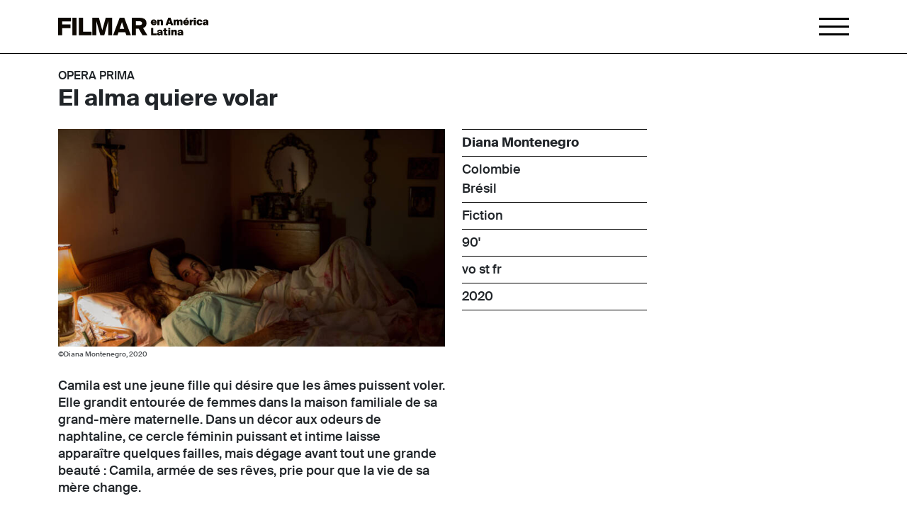

--- FILE ---
content_type: text/html; charset=UTF-8
request_url: https://filmar.ch/films/el-alma-quiere-volar/
body_size: 10208
content:
<!DOCTYPE html>
<html dir="ltr" lang="fr-FR"
	prefix="og: https://ogp.me/ns#" >

<head>
    <meta charset="UTF-8">
    <meta name="viewport" content="width=device-width, initial-scale=1.0">

    <link rel="apple-touch-icon" sizes="180x180" href="https://filmar.ch/themes/filmar/assets/images/favicon/apple-touch-icon.png">
    <link rel="icon" type="image/png" sizes="32x32" href="https://filmar.ch/themes/filmar/assets/images/favicon/favicon-32x32.png">
    <link rel="icon" type="image/png" sizes="16x16" href="https://filmar.ch/themes/filmar/assets/images/favicon/favicon-16x16.png">
    <link rel="manifest" href="https://filmar.ch/themes/filmar/assets/images/favicon/site.webmanifest">

    <title>El alma quiere volar - Film - Festival FILMAR en América Latina</title>

		<!-- All in One SEO 4.2.9 - aioseo.com -->
		<meta name="description" content="Camila est une jeune fille qui désire que les âmes puissent voler. Elle grandit entourée de femmes dans la maison familiale de sa grand-mère maternelle. Dans un décor aux odeurs de naphtaline, ce cercle féminin puissant et intime laisse apparaître quelques failles, mais dégage avant tout une grande beauté : Camila, armée de ses rêves, prie pour que la vie de sa mère change. FILMAR 2020 – Prix du Jury des jeunes" />
		<meta name="robots" content="max-image-preview:large" />
		<link rel="canonical" href="https://filmar.ch/films/el-alma-quiere-volar/" />
		<meta name="generator" content="All in One SEO (AIOSEO) 4.2.9 " />
		<meta property="og:locale" content="fr_FR" />
		<meta property="og:site_name" content="Festival FILMAR en América Latina - Au cœur de l’Europe, la vitrine du cinéma latino-américain" />
		<meta property="og:type" content="movie" />
		<meta property="og:title" content="El alma quiere volar - Film - Festival FILMAR en América Latina" />
		<meta property="og:description" content="Camila est une jeune fille qui désire que les âmes puissent voler. Elle grandit entourée de femmes dans la maison familiale de sa grand-mère maternelle. Dans un décor aux odeurs de naphtaline, ce cercle féminin puissant et intime laisse apparaître quelques failles, mais dégage avant tout une grande beauté : Camila, armée de ses rêves, prie pour que la vie de sa mère change. FILMAR 2020 – Prix du Jury des jeunes" />
		<meta property="og:url" content="https://filmar.ch/films/el-alma-quiere-volar/" />
		<meta property="og:image" content="https://filmar.ch/uploads/2021/10/FILMAR2021_El-Alma-Quiere-Volar_Diana-Montenegro_screen-1-scaled.jpg" />
		<meta property="og:image:secure_url" content="https://filmar.ch/uploads/2021/10/FILMAR2021_El-Alma-Quiere-Volar_Diana-Montenegro_screen-1-scaled.jpg" />
		<meta property="og:image:width" content="5760" />
		<meta property="og:image:height" content="3840" />
		<meta name="twitter:card" content="summary" />
		<meta name="twitter:title" content="El alma quiere volar - Film - Festival FILMAR en América Latina" />
		<meta name="twitter:description" content="Camila est une jeune fille qui désire que les âmes puissent voler. Elle grandit entourée de femmes dans la maison familiale de sa grand-mère maternelle. Dans un décor aux odeurs de naphtaline, ce cercle féminin puissant et intime laisse apparaître quelques failles, mais dégage avant tout une grande beauté : Camila, armée de ses rêves, prie pour que la vie de sa mère change. FILMAR 2020 – Prix du Jury des jeunes" />
		<meta name="twitter:image" content="https://filmar.ch/uploads/2021/10/FILMAR2021_El-Alma-Quiere-Volar_Diana-Montenegro_screen-1-scaled.jpg" />
		<script type="application/ld+json" class="aioseo-schema">
			{"@context":"https:\/\/schema.org","@graph":[{"@type":"BreadcrumbList","@id":"https:\/\/filmar.ch\/films\/el-alma-quiere-volar\/#breadcrumblist","itemListElement":[{"@type":"ListItem","@id":"https:\/\/filmar.ch\/#listItem","position":1,"item":{"@type":"WebPage","@id":"https:\/\/filmar.ch\/","name":"Accueil","description":"Au c\u0153ur de l\u2019Europe, la vitrine du cin\u00e9ma latino-am\u00e9ricain","url":"https:\/\/filmar.ch\/"},"nextItem":"https:\/\/filmar.ch\/films\/el-alma-quiere-volar\/#listItem"},{"@type":"ListItem","@id":"https:\/\/filmar.ch\/films\/el-alma-quiere-volar\/#listItem","position":2,"item":{"@type":"WebPage","@id":"https:\/\/filmar.ch\/films\/el-alma-quiere-volar\/","name":"El alma quiere volar","description":"Camila est une jeune fille qui d\u00e9sire que les \u00e2mes puissent voler. Elle grandit entour\u00e9e de femmes dans la maison familiale de sa grand-m\u00e8re maternelle. Dans un d\u00e9cor aux odeurs de naphtaline, ce cercle f\u00e9minin puissant et intime laisse appara\u00eetre quelques failles, mais d\u00e9gage avant tout une grande beaut\u00e9 : Camila, arm\u00e9e de ses r\u00eaves, prie pour que la vie de sa m\u00e8re change. FILMAR 2020 \u2013 Prix du Jury des jeunes","url":"https:\/\/filmar.ch\/films\/el-alma-quiere-volar\/"},"previousItem":"https:\/\/filmar.ch\/#listItem"}]},{"@type":"Organization","@id":"https:\/\/filmar.ch\/#organization","name":"Filmar","url":"https:\/\/filmar.ch\/","logo":{"@type":"ImageObject","url":"https:\/\/filmar.ch\/uploads\/2021\/11\/filmar_logo_socials.jpg","@id":"https:\/\/filmar.ch\/#organizationLogo","width":1024,"height":1024},"image":{"@id":"https:\/\/filmar.ch\/#organizationLogo"},"sameAs":["https:\/\/www.instagram.com\/festival_filmar\/","https:\/\/www.youtube.com\/channel\/UC0s8lRf_ZP7X66xiW8-WAWg"],"contactPoint":{"@type":"ContactPoint","telephone":"+41227326159","contactType":"Customer Support"}},{"@type":"Person","@id":"https:\/\/filmar.ch\/author\/assistant-e-coordination\/#author","url":"https:\/\/filmar.ch\/author\/assistant-e-coordination\/","name":"Assistant.e Coordination","image":{"@type":"ImageObject","@id":"https:\/\/filmar.ch\/films\/el-alma-quiere-volar\/#authorImage","url":"https:\/\/secure.gravatar.com\/avatar\/9fd57b7b5e70aa917e082ae1e5920dd5?s=96&d=mm&r=g","width":96,"height":96,"caption":"Assistant.e Coordination"}},{"@type":"WebPage","@id":"https:\/\/filmar.ch\/films\/el-alma-quiere-volar\/#webpage","url":"https:\/\/filmar.ch\/films\/el-alma-quiere-volar\/","name":"El alma quiere volar - Film - Festival FILMAR en Am\u00e9rica Latina","description":"Camila est une jeune fille qui d\u00e9sire que les \u00e2mes puissent voler. Elle grandit entour\u00e9e de femmes dans la maison familiale de sa grand-m\u00e8re maternelle. Dans un d\u00e9cor aux odeurs de naphtaline, ce cercle f\u00e9minin puissant et intime laisse appara\u00eetre quelques failles, mais d\u00e9gage avant tout une grande beaut\u00e9 : Camila, arm\u00e9e de ses r\u00eaves, prie pour que la vie de sa m\u00e8re change. FILMAR 2020 \u2013 Prix du Jury des jeunes","inLanguage":"fr-FR","isPartOf":{"@id":"https:\/\/filmar.ch\/#website"},"breadcrumb":{"@id":"https:\/\/filmar.ch\/films\/el-alma-quiere-volar\/#breadcrumblist"},"author":{"@id":"https:\/\/filmar.ch\/author\/assistant-e-coordination\/#author"},"creator":{"@id":"https:\/\/filmar.ch\/author\/assistant-e-coordination\/#author"},"datePublished":"2021-10-11T13:39:49+02:00","dateModified":"2022-06-28T07:15:02+02:00"},{"@type":"WebSite","@id":"https:\/\/filmar.ch\/#website","url":"https:\/\/filmar.ch\/","name":"Festival FILMAR en Am\u00e9rica Latina","description":"Au c\u0153ur de l\u2019Europe, la vitrine du cin\u00e9ma latino-am\u00e9ricain","inLanguage":"fr-FR","publisher":{"@id":"https:\/\/filmar.ch\/#organization"}}]}
		</script>
		<!-- All in One SEO -->

<script type="text/javascript">
/* <![CDATA[ */
window._wpemojiSettings = {"baseUrl":"https:\/\/s.w.org\/images\/core\/emoji\/15.0.3\/72x72\/","ext":".png","svgUrl":"https:\/\/s.w.org\/images\/core\/emoji\/15.0.3\/svg\/","svgExt":".svg","source":{"concatemoji":"https:\/\/filmar.ch\/wordpress\/wp-includes\/js\/wp-emoji-release.min.js?ver=6.6.2"}};
/*! This file is auto-generated */
!function(i,n){var o,s,e;function c(e){try{var t={supportTests:e,timestamp:(new Date).valueOf()};sessionStorage.setItem(o,JSON.stringify(t))}catch(e){}}function p(e,t,n){e.clearRect(0,0,e.canvas.width,e.canvas.height),e.fillText(t,0,0);var t=new Uint32Array(e.getImageData(0,0,e.canvas.width,e.canvas.height).data),r=(e.clearRect(0,0,e.canvas.width,e.canvas.height),e.fillText(n,0,0),new Uint32Array(e.getImageData(0,0,e.canvas.width,e.canvas.height).data));return t.every(function(e,t){return e===r[t]})}function u(e,t,n){switch(t){case"flag":return n(e,"\ud83c\udff3\ufe0f\u200d\u26a7\ufe0f","\ud83c\udff3\ufe0f\u200b\u26a7\ufe0f")?!1:!n(e,"\ud83c\uddfa\ud83c\uddf3","\ud83c\uddfa\u200b\ud83c\uddf3")&&!n(e,"\ud83c\udff4\udb40\udc67\udb40\udc62\udb40\udc65\udb40\udc6e\udb40\udc67\udb40\udc7f","\ud83c\udff4\u200b\udb40\udc67\u200b\udb40\udc62\u200b\udb40\udc65\u200b\udb40\udc6e\u200b\udb40\udc67\u200b\udb40\udc7f");case"emoji":return!n(e,"\ud83d\udc26\u200d\u2b1b","\ud83d\udc26\u200b\u2b1b")}return!1}function f(e,t,n){var r="undefined"!=typeof WorkerGlobalScope&&self instanceof WorkerGlobalScope?new OffscreenCanvas(300,150):i.createElement("canvas"),a=r.getContext("2d",{willReadFrequently:!0}),o=(a.textBaseline="top",a.font="600 32px Arial",{});return e.forEach(function(e){o[e]=t(a,e,n)}),o}function t(e){var t=i.createElement("script");t.src=e,t.defer=!0,i.head.appendChild(t)}"undefined"!=typeof Promise&&(o="wpEmojiSettingsSupports",s=["flag","emoji"],n.supports={everything:!0,everythingExceptFlag:!0},e=new Promise(function(e){i.addEventListener("DOMContentLoaded",e,{once:!0})}),new Promise(function(t){var n=function(){try{var e=JSON.parse(sessionStorage.getItem(o));if("object"==typeof e&&"number"==typeof e.timestamp&&(new Date).valueOf()<e.timestamp+604800&&"object"==typeof e.supportTests)return e.supportTests}catch(e){}return null}();if(!n){if("undefined"!=typeof Worker&&"undefined"!=typeof OffscreenCanvas&&"undefined"!=typeof URL&&URL.createObjectURL&&"undefined"!=typeof Blob)try{var e="postMessage("+f.toString()+"("+[JSON.stringify(s),u.toString(),p.toString()].join(",")+"));",r=new Blob([e],{type:"text/javascript"}),a=new Worker(URL.createObjectURL(r),{name:"wpTestEmojiSupports"});return void(a.onmessage=function(e){c(n=e.data),a.terminate(),t(n)})}catch(e){}c(n=f(s,u,p))}t(n)}).then(function(e){for(var t in e)n.supports[t]=e[t],n.supports.everything=n.supports.everything&&n.supports[t],"flag"!==t&&(n.supports.everythingExceptFlag=n.supports.everythingExceptFlag&&n.supports[t]);n.supports.everythingExceptFlag=n.supports.everythingExceptFlag&&!n.supports.flag,n.DOMReady=!1,n.readyCallback=function(){n.DOMReady=!0}}).then(function(){return e}).then(function(){var e;n.supports.everything||(n.readyCallback(),(e=n.source||{}).concatemoji?t(e.concatemoji):e.wpemoji&&e.twemoji&&(t(e.twemoji),t(e.wpemoji)))}))}((window,document),window._wpemojiSettings);
/* ]]> */
</script>
<style id='wp-emoji-styles-inline-css' type='text/css'>

	img.wp-smiley, img.emoji {
		display: inline !important;
		border: none !important;
		box-shadow: none !important;
		height: 1em !important;
		width: 1em !important;
		margin: 0 0.07em !important;
		vertical-align: -0.1em !important;
		background: none !important;
		padding: 0 !important;
	}
</style>
<link rel='stylesheet' id='wp-block-library-css' href='https://filmar.ch/wordpress/wp-includes/css/dist/block-library/style.min.css?ver=6.6.2' type='text/css' media='all' />
<link rel='stylesheet' id='wp-components-css' href='https://filmar.ch/wordpress/wp-includes/css/dist/components/style.min.css?ver=6.6.2' type='text/css' media='all' />
<link rel='stylesheet' id='wp-preferences-css' href='https://filmar.ch/wordpress/wp-includes/css/dist/preferences/style.min.css?ver=6.6.2' type='text/css' media='all' />
<link rel='stylesheet' id='wp-block-editor-css' href='https://filmar.ch/wordpress/wp-includes/css/dist/block-editor/style.min.css?ver=6.6.2' type='text/css' media='all' />
<link rel='stylesheet' id='wp-reusable-blocks-css' href='https://filmar.ch/wordpress/wp-includes/css/dist/reusable-blocks/style.min.css?ver=6.6.2' type='text/css' media='all' />
<link rel='stylesheet' id='wp-patterns-css' href='https://filmar.ch/wordpress/wp-includes/css/dist/patterns/style.min.css?ver=6.6.2' type='text/css' media='all' />
<link rel='stylesheet' id='wp-editor-css' href='https://filmar.ch/wordpress/wp-includes/css/dist/editor/style.min.css?ver=6.6.2' type='text/css' media='all' />
<link rel='stylesheet' id='blocksbox-block-style-css-css' href='https://filmar.ch/mu-plugins/blocks-box/dist/blocks.style.build.css?ver=1.4.5' type='text/css' media='all' />
<style id='classic-theme-styles-inline-css' type='text/css'>
/*! This file is auto-generated */
.wp-block-button__link{color:#fff;background-color:#32373c;border-radius:9999px;box-shadow:none;text-decoration:none;padding:calc(.667em + 2px) calc(1.333em + 2px);font-size:1.125em}.wp-block-file__button{background:#32373c;color:#fff;text-decoration:none}
</style>
<style id='global-styles-inline-css' type='text/css'>
:root{--wp--preset--aspect-ratio--square: 1;--wp--preset--aspect-ratio--4-3: 4/3;--wp--preset--aspect-ratio--3-4: 3/4;--wp--preset--aspect-ratio--3-2: 3/2;--wp--preset--aspect-ratio--2-3: 2/3;--wp--preset--aspect-ratio--16-9: 16/9;--wp--preset--aspect-ratio--9-16: 9/16;--wp--preset--color--black: #000000;--wp--preset--color--cyan-bluish-gray: #abb8c3;--wp--preset--color--white: #ffffff;--wp--preset--color--pale-pink: #f78da7;--wp--preset--color--vivid-red: #cf2e2e;--wp--preset--color--luminous-vivid-orange: #ff6900;--wp--preset--color--luminous-vivid-amber: #fcb900;--wp--preset--color--light-green-cyan: #7bdcb5;--wp--preset--color--vivid-green-cyan: #00d084;--wp--preset--color--pale-cyan-blue: #8ed1fc;--wp--preset--color--vivid-cyan-blue: #0693e3;--wp--preset--color--vivid-purple: #9b51e0;--wp--preset--gradient--vivid-cyan-blue-to-vivid-purple: linear-gradient(135deg,rgba(6,147,227,1) 0%,rgb(155,81,224) 100%);--wp--preset--gradient--light-green-cyan-to-vivid-green-cyan: linear-gradient(135deg,rgb(122,220,180) 0%,rgb(0,208,130) 100%);--wp--preset--gradient--luminous-vivid-amber-to-luminous-vivid-orange: linear-gradient(135deg,rgba(252,185,0,1) 0%,rgba(255,105,0,1) 100%);--wp--preset--gradient--luminous-vivid-orange-to-vivid-red: linear-gradient(135deg,rgba(255,105,0,1) 0%,rgb(207,46,46) 100%);--wp--preset--gradient--very-light-gray-to-cyan-bluish-gray: linear-gradient(135deg,rgb(238,238,238) 0%,rgb(169,184,195) 100%);--wp--preset--gradient--cool-to-warm-spectrum: linear-gradient(135deg,rgb(74,234,220) 0%,rgb(151,120,209) 20%,rgb(207,42,186) 40%,rgb(238,44,130) 60%,rgb(251,105,98) 80%,rgb(254,248,76) 100%);--wp--preset--gradient--blush-light-purple: linear-gradient(135deg,rgb(255,206,236) 0%,rgb(152,150,240) 100%);--wp--preset--gradient--blush-bordeaux: linear-gradient(135deg,rgb(254,205,165) 0%,rgb(254,45,45) 50%,rgb(107,0,62) 100%);--wp--preset--gradient--luminous-dusk: linear-gradient(135deg,rgb(255,203,112) 0%,rgb(199,81,192) 50%,rgb(65,88,208) 100%);--wp--preset--gradient--pale-ocean: linear-gradient(135deg,rgb(255,245,203) 0%,rgb(182,227,212) 50%,rgb(51,167,181) 100%);--wp--preset--gradient--electric-grass: linear-gradient(135deg,rgb(202,248,128) 0%,rgb(113,206,126) 100%);--wp--preset--gradient--midnight: linear-gradient(135deg,rgb(2,3,129) 0%,rgb(40,116,252) 100%);--wp--preset--font-size--small: 13px;--wp--preset--font-size--medium: 20px;--wp--preset--font-size--large: 36px;--wp--preset--font-size--x-large: 42px;--wp--preset--spacing--20: 0.44rem;--wp--preset--spacing--30: 0.67rem;--wp--preset--spacing--40: 1rem;--wp--preset--spacing--50: 1.5rem;--wp--preset--spacing--60: 2.25rem;--wp--preset--spacing--70: 3.38rem;--wp--preset--spacing--80: 5.06rem;--wp--preset--shadow--natural: 6px 6px 9px rgba(0, 0, 0, 0.2);--wp--preset--shadow--deep: 12px 12px 50px rgba(0, 0, 0, 0.4);--wp--preset--shadow--sharp: 6px 6px 0px rgba(0, 0, 0, 0.2);--wp--preset--shadow--outlined: 6px 6px 0px -3px rgba(255, 255, 255, 1), 6px 6px rgba(0, 0, 0, 1);--wp--preset--shadow--crisp: 6px 6px 0px rgba(0, 0, 0, 1);}:where(.is-layout-flex){gap: 0.5em;}:where(.is-layout-grid){gap: 0.5em;}body .is-layout-flex{display: flex;}.is-layout-flex{flex-wrap: wrap;align-items: center;}.is-layout-flex > :is(*, div){margin: 0;}body .is-layout-grid{display: grid;}.is-layout-grid > :is(*, div){margin: 0;}:where(.wp-block-columns.is-layout-flex){gap: 2em;}:where(.wp-block-columns.is-layout-grid){gap: 2em;}:where(.wp-block-post-template.is-layout-flex){gap: 1.25em;}:where(.wp-block-post-template.is-layout-grid){gap: 1.25em;}.has-black-color{color: var(--wp--preset--color--black) !important;}.has-cyan-bluish-gray-color{color: var(--wp--preset--color--cyan-bluish-gray) !important;}.has-white-color{color: var(--wp--preset--color--white) !important;}.has-pale-pink-color{color: var(--wp--preset--color--pale-pink) !important;}.has-vivid-red-color{color: var(--wp--preset--color--vivid-red) !important;}.has-luminous-vivid-orange-color{color: var(--wp--preset--color--luminous-vivid-orange) !important;}.has-luminous-vivid-amber-color{color: var(--wp--preset--color--luminous-vivid-amber) !important;}.has-light-green-cyan-color{color: var(--wp--preset--color--light-green-cyan) !important;}.has-vivid-green-cyan-color{color: var(--wp--preset--color--vivid-green-cyan) !important;}.has-pale-cyan-blue-color{color: var(--wp--preset--color--pale-cyan-blue) !important;}.has-vivid-cyan-blue-color{color: var(--wp--preset--color--vivid-cyan-blue) !important;}.has-vivid-purple-color{color: var(--wp--preset--color--vivid-purple) !important;}.has-black-background-color{background-color: var(--wp--preset--color--black) !important;}.has-cyan-bluish-gray-background-color{background-color: var(--wp--preset--color--cyan-bluish-gray) !important;}.has-white-background-color{background-color: var(--wp--preset--color--white) !important;}.has-pale-pink-background-color{background-color: var(--wp--preset--color--pale-pink) !important;}.has-vivid-red-background-color{background-color: var(--wp--preset--color--vivid-red) !important;}.has-luminous-vivid-orange-background-color{background-color: var(--wp--preset--color--luminous-vivid-orange) !important;}.has-luminous-vivid-amber-background-color{background-color: var(--wp--preset--color--luminous-vivid-amber) !important;}.has-light-green-cyan-background-color{background-color: var(--wp--preset--color--light-green-cyan) !important;}.has-vivid-green-cyan-background-color{background-color: var(--wp--preset--color--vivid-green-cyan) !important;}.has-pale-cyan-blue-background-color{background-color: var(--wp--preset--color--pale-cyan-blue) !important;}.has-vivid-cyan-blue-background-color{background-color: var(--wp--preset--color--vivid-cyan-blue) !important;}.has-vivid-purple-background-color{background-color: var(--wp--preset--color--vivid-purple) !important;}.has-black-border-color{border-color: var(--wp--preset--color--black) !important;}.has-cyan-bluish-gray-border-color{border-color: var(--wp--preset--color--cyan-bluish-gray) !important;}.has-white-border-color{border-color: var(--wp--preset--color--white) !important;}.has-pale-pink-border-color{border-color: var(--wp--preset--color--pale-pink) !important;}.has-vivid-red-border-color{border-color: var(--wp--preset--color--vivid-red) !important;}.has-luminous-vivid-orange-border-color{border-color: var(--wp--preset--color--luminous-vivid-orange) !important;}.has-luminous-vivid-amber-border-color{border-color: var(--wp--preset--color--luminous-vivid-amber) !important;}.has-light-green-cyan-border-color{border-color: var(--wp--preset--color--light-green-cyan) !important;}.has-vivid-green-cyan-border-color{border-color: var(--wp--preset--color--vivid-green-cyan) !important;}.has-pale-cyan-blue-border-color{border-color: var(--wp--preset--color--pale-cyan-blue) !important;}.has-vivid-cyan-blue-border-color{border-color: var(--wp--preset--color--vivid-cyan-blue) !important;}.has-vivid-purple-border-color{border-color: var(--wp--preset--color--vivid-purple) !important;}.has-vivid-cyan-blue-to-vivid-purple-gradient-background{background: var(--wp--preset--gradient--vivid-cyan-blue-to-vivid-purple) !important;}.has-light-green-cyan-to-vivid-green-cyan-gradient-background{background: var(--wp--preset--gradient--light-green-cyan-to-vivid-green-cyan) !important;}.has-luminous-vivid-amber-to-luminous-vivid-orange-gradient-background{background: var(--wp--preset--gradient--luminous-vivid-amber-to-luminous-vivid-orange) !important;}.has-luminous-vivid-orange-to-vivid-red-gradient-background{background: var(--wp--preset--gradient--luminous-vivid-orange-to-vivid-red) !important;}.has-very-light-gray-to-cyan-bluish-gray-gradient-background{background: var(--wp--preset--gradient--very-light-gray-to-cyan-bluish-gray) !important;}.has-cool-to-warm-spectrum-gradient-background{background: var(--wp--preset--gradient--cool-to-warm-spectrum) !important;}.has-blush-light-purple-gradient-background{background: var(--wp--preset--gradient--blush-light-purple) !important;}.has-blush-bordeaux-gradient-background{background: var(--wp--preset--gradient--blush-bordeaux) !important;}.has-luminous-dusk-gradient-background{background: var(--wp--preset--gradient--luminous-dusk) !important;}.has-pale-ocean-gradient-background{background: var(--wp--preset--gradient--pale-ocean) !important;}.has-electric-grass-gradient-background{background: var(--wp--preset--gradient--electric-grass) !important;}.has-midnight-gradient-background{background: var(--wp--preset--gradient--midnight) !important;}.has-small-font-size{font-size: var(--wp--preset--font-size--small) !important;}.has-medium-font-size{font-size: var(--wp--preset--font-size--medium) !important;}.has-large-font-size{font-size: var(--wp--preset--font-size--large) !important;}.has-x-large-font-size{font-size: var(--wp--preset--font-size--x-large) !important;}
:where(.wp-block-post-template.is-layout-flex){gap: 1.25em;}:where(.wp-block-post-template.is-layout-grid){gap: 1.25em;}
:where(.wp-block-columns.is-layout-flex){gap: 2em;}:where(.wp-block-columns.is-layout-grid){gap: 2em;}
:root :where(.wp-block-pullquote){font-size: 1.5em;line-height: 1.6;}
</style>
<link rel='stylesheet' id='dashicons-css' href='https://filmar.ch/wordpress/wp-includes/css/dashicons.min.css?ver=6.6.2' type='text/css' media='all' />
<link rel='stylesheet' id='filmar-style-css' href='https://filmar.ch/themes/filmar/assets/styles/app.css?ver=1.19.3' type='text/css' media='' />
<link rel='stylesheet' id='sib-front-css-css' href='https://filmar.ch/plugins/mailin/css/mailin-front.css?ver=6.6.2' type='text/css' media='all' />
<script type="text/javascript" src="https://filmar.ch/wordpress/wp-includes/js/jquery/jquery.min.js?ver=3.7.1" id="jquery-core-js"></script>
<script type="text/javascript" src="https://filmar.ch/wordpress/wp-includes/js/jquery/jquery-migrate.min.js?ver=3.4.1" id="jquery-migrate-js"></script>
<script type="text/javascript" id="sib-front-js-js-extra">
/* <![CDATA[ */
var sibErrMsg = {"invalidMail":"Please fill out valid email address","requiredField":"Please fill out required fields","invalidDateFormat":"Please fill out valid date format","invalidSMSFormat":"Please fill out valid phone number"};
var ajax_sib_front_object = {"ajax_url":"https:\/\/filmar.ch\/wordpress\/wp-admin\/admin-ajax.php","ajax_nonce":"167376f39b","flag_url":"https:\/\/filmar.ch\/plugins\/mailin\/img\/flags\/"};
/* ]]> */
</script>
<script type="text/javascript" src="https://filmar.ch/plugins/mailin/js/mailin-front.js?ver=1713410034" id="sib-front-js-js"></script>
<link rel="https://api.w.org/" href="https://filmar.ch/wp-json/" /><link rel="alternate" title="JSON" type="application/json" href="https://filmar.ch/wp-json/wp/v2/film/324" /><link rel="EditURI" type="application/rsd+xml" title="RSD" href="https://filmar.ch/wordpress/xmlrpc.php?rsd" />
<meta name="generator" content="WordPress 6.6.2" />
<meta name="generator" content="Everest Forms 1.9.9" />
<link rel='shortlink' href='https://filmar.ch/?p=324' />
<link rel="alternate" title="oEmbed (JSON)" type="application/json+oembed" href="https://filmar.ch/wp-json/oembed/1.0/embed?url=https%3A%2F%2Ffilmar.ch%2Ffilms%2Fel-alma-quiere-volar%2F" />
<link rel="alternate" title="oEmbed (XML)" type="text/xml+oembed" href="https://filmar.ch/wp-json/oembed/1.0/embed?url=https%3A%2F%2Ffilmar.ch%2Ffilms%2Fel-alma-quiere-volar%2F&#038;format=xml" />
<meta name="redi-version" content="1.1.3" />
    <!-- Facebook Pixel Code -->
    <script>
        ! function(f, b, e, v, n, t, s) {
            if (f.fbq) return;
            n = f.fbq = function() {
                n.callMethod ?
                    n.callMethod.apply(n, arguments) : n.queue.push(arguments)
            };
            if (!f._fbq) f._fbq = n;
            n.push = n;
            n.loaded = !0;
            n.version = '2.0';
            n.queue = [];
            t = b.createElement(e);
            t.async = !0;
            t.src = v;
            s = b.getElementsByTagName(e)[0];
            s.parentNode.insertBefore(t, s)
        }(window, document, 'script',
            'https://connect.facebook.net/en_US/fbevents.js');
        fbq('init', '578969499998951');
        fbq('track', 'PageView');
    </script>
    <noscript>
        <img height="1" width="1" src="https://www.facebook.com/tr?id=578969499998951&ev=PageView
        &noscript=1" />
    </noscript>
    <!-- End Facebook Pixel Code -->

    <!-- Accessibility Code for "www.filmar.ch" -->
    <script>
        window.interdeal = {
            "sitekey": "9738c0be563e2403a668c6eba201f6e9",
            "Position": "right",
            "domains": {
                "js": "https://cdn.equalweb.com/",
                "acc": "https://access.equalweb.com/"
            },
            "Menulang": "FR",
            "showTooltip": true,
            "btnStyle": {
                "vPosition": [
                    "80%",
                    "80%"
                ],
                "scale": [
                    "0.6",
                    "0.5"
                ],
                "color": {
                    "main": "#000000",
                    "second": "#fdfffa"
                },
                "icon": {
                    "outline": false,
                    "type": 1,
                    "shape": "rounded"
                }
            }
        };
        (function(doc, head, body) {
            var coreCall = doc.createElement('script');
            coreCall.src = interdeal.domains.js + 'core/5.0.9/accessibility.js';
            coreCall.defer = true;
            coreCall.integrity = 'sha512-dxjHZQgpVIG70EQus4+1KR3oj2KGyrtwR/nr4lY+tcMjrQ1Yb9V1SCKNVLGhD3CcPMgANKAqOk4ldI8WWNnQTw==';
            coreCall.crossOrigin = 'anonymous';
            coreCall.setAttribute('data-cfasync', true);
            body ? body.appendChild(coreCall) : head.appendChild(coreCall);
        })(document, document.head, document.body);
    </script>

    <!-- Global site tag (gtag.js) - Google Analytics -->
    <script async src="https://www.googletagmanager.com/gtag/js?id=G-G83KWCGMZJ"></script>
    <script>
        window.dataLayer = window.dataLayer || [];

        function gtag() {
            dataLayer.push(arguments);
        }
        gtag('js', new Date());

        gtag('config', 'G-G83KWCGMZJ');
    </script>
</head>

<body class="film-template-default single single-film postid-324 everest-forms-no-js">
    <header id="header">
        <div class="container">
            <a href="https://filmar.ch" class="logo">
                <img src="https://filmar.ch/themes/filmar/assets/images/logo.svg" alt="Logo Filmar en América Latina" />
            </a>

                        <div class="hamburger"></div>
            <div class="btn-menu-close"></div>
        </div>
    </header>
    <aside id="menu-aside">
        <nav role="navigation">
            <div class="menu-menu-festival-container"><ul id="menu-menu-festival" class="menu"><li id="menu-item-3578" class="menu-item menu-item-type-post_type menu-item-object-page menu-item-3578"><a href="https://filmar.ch/programme/">Programme 2025</a></li>
<li id="menu-item-5363" class="menu-item menu-item-type-post_type menu-item-object-page menu-item-5363"><a href="https://filmar.ch/invite-e-s/">Invité·e·s 2025</a></li>
<li id="menu-item-1308" class="menu-item menu-item-type-custom menu-item-object-custom menu-item-has-children menu-item-1308"><a href="#">Le Festival</a>
<ul class="sub-menu">
	<li id="menu-item-1512" class="menu-item menu-item-type-post_type menu-item-object-page current_page_parent menu-item-1512"><a href="https://filmar.ch/actualites/">Actualités</a></li>
	<li id="menu-item-827" class="menu-item menu-item-type-post_type menu-item-object-page menu-item-827"><a href="https://filmar.ch/a-propos/">À propos</a></li>
	<li id="menu-item-828" class="menu-item menu-item-type-post_type menu-item-object-page menu-item-828"><a href="https://filmar.ch/benevoles/">Bénévoles</a></li>
	<li id="menu-item-832" class="menu-item menu-item-type-post_type menu-item-object-page menu-item-832"><a href="https://filmar.ch/sections/">Sections</a></li>
	<li id="menu-item-3579" class="menu-item menu-item-type-post_type menu-item-object-page menu-item-3579"><a href="https://filmar.ch/palmares/">Palmarès</a></li>
	<li id="menu-item-1583" class="menu-item menu-item-type-post_type menu-item-object-page menu-item-1583"><a href="https://filmar.ch/archives/">Archives</a></li>
	<li id="menu-item-829" class="menu-item menu-item-type-post_type menu-item-object-page menu-item-829"><a href="https://filmar.ch/equipe/">Équipe</a></li>
</ul>
</li>
<li id="menu-item-1309" class="menu-item menu-item-type-custom menu-item-object-custom menu-item-has-children menu-item-1309"><a href="#">Jeune public</a>
<ul class="sub-menu">
	<li id="menu-item-6674" class="menu-item menu-item-type-post_type menu-item-object-page menu-item-6674"><a href="https://filmar.ch/filmarcito-itinerante/">FILMARcito Itinerante 2026</a></li>
	<li id="menu-item-7773" class="menu-item menu-item-type-post_type menu-item-object-page menu-item-7773"><a href="https://filmar.ch/filmarcito/">FILMARcito 2025</a></li>
	<li id="menu-item-873" class="menu-item menu-item-type-post_type menu-item-object-page menu-item-873"><a href="https://filmar.ch/filmar-ecole/">FILMAR École</a></li>
	<li id="menu-item-830" class="menu-item menu-item-type-post_type menu-item-object-page menu-item-830"><a href="https://filmar.ch/jury-des-jeunes/">Jury des jeunes</a></li>
</ul>
</li>
<li id="menu-item-7062" class="menu-item menu-item-type-custom menu-item-object-custom menu-item-has-children menu-item-7062"><a href="#">Inclusion et Accessibilité</a>
<ul class="sub-menu">
	<li id="menu-item-7045" class="menu-item menu-item-type-post_type menu-item-object-page menu-item-7045"><a href="https://filmar.ch/inclusionaccessibilite/">À propos</a></li>
	<li id="menu-item-7769" class="menu-item menu-item-type-post_type menu-item-object-page menu-item-7769"><a href="https://filmar.ch/inclusionaccessibilite/premio-nuestra-voz/">Premio Nuestra Voz</a></li>
	<li id="menu-item-7001" class="menu-item menu-item-type-post_type menu-item-object-page menu-item-7001"><a href="https://filmar.ch/inclusionaccessibilite/workshop-nuestra-mirada/">Workshop Nuestra Mirada</a></li>
	<li id="menu-item-6346" class="menu-item menu-item-type-post_type menu-item-object-page menu-item-6346"><a href="https://filmar.ch/inclusionaccessibilite/relax/">Relax</a></li>
	<li id="menu-item-6344" class="menu-item menu-item-type-post_type menu-item-object-page menu-item-6344"><a href="https://filmar.ch/inclusionaccessibilite/billets-suspendus/">Billets suspendus</a></li>
	<li id="menu-item-6347" class="menu-item menu-item-type-post_type menu-item-object-page menu-item-6347"><a href="https://filmar.ch/inclusionaccessibilite/accessibilite/">Accessibilité aux séances</a></li>
</ul>
</li>
<li id="menu-item-1300" class="menu-item menu-item-type-custom menu-item-object-custom menu-item-has-children menu-item-1300"><a href="#">Médias</a>
<ul class="sub-menu">
	<li id="menu-item-1034" class="menu-item menu-item-type-post_type menu-item-object-page menu-item-1034"><a href="https://filmar.ch/espace-presse/">Presse</a></li>
	<li id="menu-item-1412" class="menu-item menu-item-type-post_type menu-item-object-page menu-item-1412"><a href="https://filmar.ch/videos/">Vidéos</a></li>
	<li id="menu-item-5462" class="menu-item menu-item-type-post_type menu-item-object-page menu-item-5462"><a href="https://filmar.ch/podcasts/">Podcasts</a></li>
</ul>
</li>
<li id="menu-item-1310" class="menu-item menu-item-type-custom menu-item-object-custom menu-item-has-children menu-item-1310"><a href="#">Pratique</a>
<ul class="sub-menu">
	<li id="menu-item-965" class="menu-item menu-item-type-post_type menu-item-object-page menu-item-965"><a href="https://filmar.ch/billetterie-et-tarifs/">Billetterie et tarifs</a></li>
	<li id="menu-item-1169" class="menu-item menu-item-type-post_type menu-item-object-page menu-item-1169"><a href="https://filmar.ch/lieux/">Lieux</a></li>
</ul>
</li>
<li id="menu-item-980" class="menu-item menu-item-type-post_type menu-item-object-page menu-item-980"><a href="https://filmar.ch/partenaires/">Partenaires</a></li>
<li id="menu-item-833" class="menu-item menu-item-type-post_type menu-item-object-page menu-item-833"><a href="https://filmar.ch/soutenir-filmar/">Soutenir FILMAR</a></li>
<li id="menu-item-6336" class="menu-item menu-item-type-post_type menu-item-object-page menu-item-6336"><a href="https://filmar.ch/contact/">Contact</a></li>
</ul></div>        </nav>
    </aside>
<main role="main">
    <div class="container">
                        <article class="film">
                                        <div class="row">
                        <div class="col-md-12">
                            <div class="head-title">OPERA PRIMA</div>
                            <h1>
                                El alma quiere volar                            </h1>
                        </div>
                        <div class="col-md-6">
                            <div class="thumbnail" style="background-image: url(https://filmar.ch/uploads/2021/10/FILMAR2021_El-Alma-Quiere-Volar_Diana-Montenegro_screen-1-700x467.jpg)" role="img" aria-label=""></div>
                            <div class="picture-copyright">©Diana Montenegro, 2020</div>
                            <div class="synopsis">
                                <p><span style="font-weight: 400">Camila est une jeune fille qui désire que les âmes puissent voler. Elle grandit entourée de femmes dans la maison familiale de sa grand-mère maternelle. Dans un décor aux odeurs de naphtaline, ce cercle féminin puissant et intime laisse apparaître quelques failles, mais dégage avant tout une grande beauté : Camila, armée de ses rêves, prie pour que la vie de sa mère change.</span></p>
<p><span style="font-weight: 400">FILMAR 2020 &#8211; Prix du Jury des jeunes</span></p>
                            </div>

                                                            <h4>Trailer</h4>
                                <div class="trailer">
                                    <a href="https://www.youtube.com/watch?v=q8blob-lBGs">https://www.youtube.com/watch?v=q8blob-lBGs</a>                                </div>
                            
                                                            <div class="videos">
                                                                                                                <h4 class="video-category-title">Rencontres en ligne</h4>
                                                                                        <div class="video">
                                                    <a href="https://www.youtube.com/watch?v=fyrcZ2xNdL8&#038;list=PLFMuxJ2oRLbbOywYp8ijXANTGzdDis8p-&#038;index=11">https://www.youtube.com/watch?v=fyrcZ2xNdL8&amp;list=PLFMuxJ2oRLbbOywYp8ijXANTGzdDis8p-&amp;index=11</a>                                                </div>
                                                                                                            </div>
                            
                                                            <h4>Podcast</h4>
                                <div class="podcasts">
                                                                            <div class="podcast">
                                            <iframe src="https://blogostok.radiovostok.ch/integrate-player/2" frameborder="0" width="300px" height="150px"></iframe>                                        </div>
                                                                    </div>
                                                    </div>

                        <div class="col-md-3">
                            <div class="directors">
                                                                        <div class="director">
                                            Diana Montenegro                                        </div>
                                                            </div>
                            <div class="infos">
                                <div class="taxonomy">
                                    <label>Pays</label>
                                    <ul>
                                                                                        <li>Colombie</li>
                                                                                        <li>Brésil</li>
                                                                            </ul>
                                </div>

                                                                    <div class="taxonomy">
                                        <label>Genres</label>
                                        <ul>
                                                                                            <li>Fiction</li>
                                                                                    </ul>
                                    </div>
                                
                                <div class="taxonomy">
                                    <label>Durée</label>
                                    <p>90'</p>
                                </div>

                                <div class="taxonomy">
                                    <label>Langue et sous-titre</label>
                                    <ul>
                                                                                    <li>vo st fr</li>
                                                                            </ul>
                                </div>

                                
                                <div class="taxonomy">
                                    <label>Année du film</label>
                                    <p>2020</p>
                                </div>

                                                            </div>
                        </div>
                        <div class="col-md-3">
                            <div class="film-program-slots-component" data-id="324" data-type="films"></div>
                        </div>
                    </div>
                </article>
                </div>
    </div>
</main>

    <footer class="container">
        <div class="container">
            <div class="row footer-infos">
                <div class="col-md-4 footer-column-info">
                    <h4>Suivre FILMAR</h4>
                    <div class="socials">
                        <a href="https://www.facebook.com/FestivalFILMAR" target="_blank">
                            <img src="https://filmar.ch/themes/filmar/assets/images/socials/facebook.svg" alt="Facebook" />
                        </a>
                        <a href="https://www.instagram.com/festival_filmar/" target="_blank">
                            <img src="https://filmar.ch/themes/filmar/assets/images/socials/instagram.svg" alt="Instagram" />
                        </a>
                        <a href="https://www.youtube.com/channel/UC0s8lRf_ZP7X66xiW8-WAWg" target="_blank">
                            <img src="https://filmar.ch/themes/filmar/assets/images/socials/youtube.svg" alt="Youtube" />
                        </a>
                        <a href="https://www.linkedin.com/company/filmar-en-america-latina" target="_blank">
                            <img src="https://filmar.ch/themes/filmar/assets/images/socials/linkedin.svg" alt="Linkedin" />
                        </a>
                    </div>
                </div>
                <div class="col-md-4 footer-column-info">
                                        <script type="text/javascript">
                        var onloadSibCallback = function () {
                            jQuery('.g-recaptcha').each(function (index, el) {
                                grecaptcha.render(el, {
                                    'sitekey': jQuery(el).attr('data-sitekey')
                                });
                            });
                        };
                    </script>
					                <script src="https://www.google.com/recaptcha/api.js?onload=onloadSibCallback&render=explicit" async defer></script>
				
			<form id="sib_signup_form_1" method="post" class="sib_signup_form">
				<div class="sib_loader" style="display:none;"><img
							src="https://filmar.ch/wordpress/wp-includes/images/spinner.gif" alt="loader"></div>
				<input type="hidden" name="sib_form_action" value="subscribe_form_submit">
				<input type="hidden" name="sib_form_id" value="1">
                <input type="hidden" name="sib_form_alert_notice" value="Remplissez ce champ s’il vous plaît">
                <input type="hidden" name="sib_form_invalid_email_notice" value="Cette adresse email n&#039;est pas valide">
                <input type="hidden" name="sib_security" value="167376f39b">
				<div class="sib_signup_box_inside_1">
					<div style="/*display:none*/" class="sib_msg_disp">
					</div>
                    					<div class="newsletter-form">
<div class="field">
    <label>S'inscrire à la newsletter *</label>
    <input type="email" class="sib-email-area" name="email" required="required">
</div>
<div>
    <button type="submit" class="everest-forms-submit-button">S'inscrire</button>
</div>
<div id="sib_captcha" class="g-recaptcha" data-sitekey="6LeGCcgnAAAAACNv24L0fH5HzDC6v7v1kjhJdqfg" style="margin-top: 5px"></div>
</div>
				</div>
			</form>
			<style>
				form#sib_signup_form_1 p.sib-alert-message {
    padding: 6px 12px;
    margin-bottom: 20px;
    border: 1px solid transparent;
    border-radius: 4px;
    -webkit-box-sizing: border-box;
    -moz-box-sizing: border-box;
    box-sizing: border-box;
}
form#sib_signup_form_1 p.sib-alert-message-error {
    background-color: #f2dede;
    border-color: #ebccd1;
    color: #a94442;
}
form#sib_signup_form_1 p.sib-alert-message-success {
    background-color: #dff0d8;
    border-color: #d6e9c6;
    color: #3c763d;
}
form#sib_signup_form_1 p.sib-alert-message-warning {
    background-color: #fcf8e3;
    border-color: #faebcc;
    color: #8a6d3b;
}
			</style>
			                </div>
                <div class="col-md-4 footer-column-info">
                    <a href="https://filmar.ch/contact/" class="btn btn-contact">Contact</a>
                    <div class="footer-menu"><ul id="menu-menu-pied-de-page" class="menu"><li id="menu-item-4631" class="menu-item menu-item-type-post_type menu-item-object-page menu-item-4631"><a href="https://filmar.ch/conditions-generales-de-vente/">Conditions générales de vente</a></li>
<li id="menu-item-4632" class="menu-item menu-item-type-post_type menu-item-object-page menu-item-4632"><a href="https://filmar.ch/mentions-legales/">Mentions légales</a></li>
<li id="menu-item-4633" class="menu-item menu-item-type-post_type menu-item-object-page menu-item-4633"><a href="https://filmar.ch/politique-de-confidentialite-2/">Politique de confidentialité</a></li>
</ul></div>                </div>
            </div>
        </div>
        <div class="footer-partners">
                                        <div class="partner">
                                        <a href="https://www.geneve.ch/fr" target="_blank">
                        <img src="https://filmar.ch/uploads/2021/10/logo-ville-geneve-noirblanc_page-0001.jpg" alt="Logo de la Ville de Genève" />
                    </a>
                </div>
                            <div class="partner">
                                        <a href="https://www.ge.ch/" target="_blank">
                        <img src="https://filmar.ch/uploads/2021/10/2-Canton.png" alt="Logo de la République et Canton de Genève" />
                    </a>
                </div>
                            <div class="partner">
                                        <a href="https://fgc.federeso.ch/" target="_blank">
                        <img src="https://filmar.ch/uploads/2021/10/Logo-FGC-NB.png" alt="" />
                    </a>
                </div>
                            <div class="partner">
                                        <a href="https://www.acg.ch/" target="_blank">
                        <img src="https://filmar.ch/uploads/2021/10/ACG_logo_NB-e1664466553524.jpg" alt="Logo ACG" />
                    </a>
                </div>
                            <div class="partner">
                                        <a href="https://www.loro.ch/fr" target="_blank">
                        <img src="https://filmar.ch/uploads/2021/10/LoRo-LogoBeneficiaires-MONO.png" alt="Logo Loterie romance" />
                    </a>
                </div>
                    </div>
    </footer>

    <div id="popin"></div>

    	<script type="text/javascript">
		var c = document.body.className;
		c = c.replace( /everest-forms-no-js/, 'everest-forms-js' );
		document.body.className = c;
	</script>
	<script type="text/javascript" id="blocksbox-block-front-js-js-before">
/* <![CDATA[ */
const gmapApiKey = '';
/* ]]> */
</script>
<script type="text/javascript" src="https://filmar.ch/mu-plugins/blocks-box/dist/blocks.front.build.js?ver=1.4.5" id="blocksbox-block-front-js-js"></script>
<script type="text/javascript" src="https://filmar.ch/themes/filmar/assets/scripts/app.js?ver=1.19.3" id="filmar-js-js"></script>
    </body>

    </html>


--- FILE ---
content_type: text/html; charset=utf-8
request_url: https://www.google.com/recaptcha/api2/anchor?ar=1&k=6LeGCcgnAAAAACNv24L0fH5HzDC6v7v1kjhJdqfg&co=aHR0cHM6Ly9maWxtYXIuY2g6NDQz&hl=en&v=9TiwnJFHeuIw_s0wSd3fiKfN&size=normal&anchor-ms=20000&execute-ms=30000&cb=8sj78gb7pc58
body_size: 48934
content:
<!DOCTYPE HTML><html dir="ltr" lang="en"><head><meta http-equiv="Content-Type" content="text/html; charset=UTF-8">
<meta http-equiv="X-UA-Compatible" content="IE=edge">
<title>reCAPTCHA</title>
<style type="text/css">
/* cyrillic-ext */
@font-face {
  font-family: 'Roboto';
  font-style: normal;
  font-weight: 400;
  font-stretch: 100%;
  src: url(//fonts.gstatic.com/s/roboto/v48/KFO7CnqEu92Fr1ME7kSn66aGLdTylUAMa3GUBHMdazTgWw.woff2) format('woff2');
  unicode-range: U+0460-052F, U+1C80-1C8A, U+20B4, U+2DE0-2DFF, U+A640-A69F, U+FE2E-FE2F;
}
/* cyrillic */
@font-face {
  font-family: 'Roboto';
  font-style: normal;
  font-weight: 400;
  font-stretch: 100%;
  src: url(//fonts.gstatic.com/s/roboto/v48/KFO7CnqEu92Fr1ME7kSn66aGLdTylUAMa3iUBHMdazTgWw.woff2) format('woff2');
  unicode-range: U+0301, U+0400-045F, U+0490-0491, U+04B0-04B1, U+2116;
}
/* greek-ext */
@font-face {
  font-family: 'Roboto';
  font-style: normal;
  font-weight: 400;
  font-stretch: 100%;
  src: url(//fonts.gstatic.com/s/roboto/v48/KFO7CnqEu92Fr1ME7kSn66aGLdTylUAMa3CUBHMdazTgWw.woff2) format('woff2');
  unicode-range: U+1F00-1FFF;
}
/* greek */
@font-face {
  font-family: 'Roboto';
  font-style: normal;
  font-weight: 400;
  font-stretch: 100%;
  src: url(//fonts.gstatic.com/s/roboto/v48/KFO7CnqEu92Fr1ME7kSn66aGLdTylUAMa3-UBHMdazTgWw.woff2) format('woff2');
  unicode-range: U+0370-0377, U+037A-037F, U+0384-038A, U+038C, U+038E-03A1, U+03A3-03FF;
}
/* math */
@font-face {
  font-family: 'Roboto';
  font-style: normal;
  font-weight: 400;
  font-stretch: 100%;
  src: url(//fonts.gstatic.com/s/roboto/v48/KFO7CnqEu92Fr1ME7kSn66aGLdTylUAMawCUBHMdazTgWw.woff2) format('woff2');
  unicode-range: U+0302-0303, U+0305, U+0307-0308, U+0310, U+0312, U+0315, U+031A, U+0326-0327, U+032C, U+032F-0330, U+0332-0333, U+0338, U+033A, U+0346, U+034D, U+0391-03A1, U+03A3-03A9, U+03B1-03C9, U+03D1, U+03D5-03D6, U+03F0-03F1, U+03F4-03F5, U+2016-2017, U+2034-2038, U+203C, U+2040, U+2043, U+2047, U+2050, U+2057, U+205F, U+2070-2071, U+2074-208E, U+2090-209C, U+20D0-20DC, U+20E1, U+20E5-20EF, U+2100-2112, U+2114-2115, U+2117-2121, U+2123-214F, U+2190, U+2192, U+2194-21AE, U+21B0-21E5, U+21F1-21F2, U+21F4-2211, U+2213-2214, U+2216-22FF, U+2308-230B, U+2310, U+2319, U+231C-2321, U+2336-237A, U+237C, U+2395, U+239B-23B7, U+23D0, U+23DC-23E1, U+2474-2475, U+25AF, U+25B3, U+25B7, U+25BD, U+25C1, U+25CA, U+25CC, U+25FB, U+266D-266F, U+27C0-27FF, U+2900-2AFF, U+2B0E-2B11, U+2B30-2B4C, U+2BFE, U+3030, U+FF5B, U+FF5D, U+1D400-1D7FF, U+1EE00-1EEFF;
}
/* symbols */
@font-face {
  font-family: 'Roboto';
  font-style: normal;
  font-weight: 400;
  font-stretch: 100%;
  src: url(//fonts.gstatic.com/s/roboto/v48/KFO7CnqEu92Fr1ME7kSn66aGLdTylUAMaxKUBHMdazTgWw.woff2) format('woff2');
  unicode-range: U+0001-000C, U+000E-001F, U+007F-009F, U+20DD-20E0, U+20E2-20E4, U+2150-218F, U+2190, U+2192, U+2194-2199, U+21AF, U+21E6-21F0, U+21F3, U+2218-2219, U+2299, U+22C4-22C6, U+2300-243F, U+2440-244A, U+2460-24FF, U+25A0-27BF, U+2800-28FF, U+2921-2922, U+2981, U+29BF, U+29EB, U+2B00-2BFF, U+4DC0-4DFF, U+FFF9-FFFB, U+10140-1018E, U+10190-1019C, U+101A0, U+101D0-101FD, U+102E0-102FB, U+10E60-10E7E, U+1D2C0-1D2D3, U+1D2E0-1D37F, U+1F000-1F0FF, U+1F100-1F1AD, U+1F1E6-1F1FF, U+1F30D-1F30F, U+1F315, U+1F31C, U+1F31E, U+1F320-1F32C, U+1F336, U+1F378, U+1F37D, U+1F382, U+1F393-1F39F, U+1F3A7-1F3A8, U+1F3AC-1F3AF, U+1F3C2, U+1F3C4-1F3C6, U+1F3CA-1F3CE, U+1F3D4-1F3E0, U+1F3ED, U+1F3F1-1F3F3, U+1F3F5-1F3F7, U+1F408, U+1F415, U+1F41F, U+1F426, U+1F43F, U+1F441-1F442, U+1F444, U+1F446-1F449, U+1F44C-1F44E, U+1F453, U+1F46A, U+1F47D, U+1F4A3, U+1F4B0, U+1F4B3, U+1F4B9, U+1F4BB, U+1F4BF, U+1F4C8-1F4CB, U+1F4D6, U+1F4DA, U+1F4DF, U+1F4E3-1F4E6, U+1F4EA-1F4ED, U+1F4F7, U+1F4F9-1F4FB, U+1F4FD-1F4FE, U+1F503, U+1F507-1F50B, U+1F50D, U+1F512-1F513, U+1F53E-1F54A, U+1F54F-1F5FA, U+1F610, U+1F650-1F67F, U+1F687, U+1F68D, U+1F691, U+1F694, U+1F698, U+1F6AD, U+1F6B2, U+1F6B9-1F6BA, U+1F6BC, U+1F6C6-1F6CF, U+1F6D3-1F6D7, U+1F6E0-1F6EA, U+1F6F0-1F6F3, U+1F6F7-1F6FC, U+1F700-1F7FF, U+1F800-1F80B, U+1F810-1F847, U+1F850-1F859, U+1F860-1F887, U+1F890-1F8AD, U+1F8B0-1F8BB, U+1F8C0-1F8C1, U+1F900-1F90B, U+1F93B, U+1F946, U+1F984, U+1F996, U+1F9E9, U+1FA00-1FA6F, U+1FA70-1FA7C, U+1FA80-1FA89, U+1FA8F-1FAC6, U+1FACE-1FADC, U+1FADF-1FAE9, U+1FAF0-1FAF8, U+1FB00-1FBFF;
}
/* vietnamese */
@font-face {
  font-family: 'Roboto';
  font-style: normal;
  font-weight: 400;
  font-stretch: 100%;
  src: url(//fonts.gstatic.com/s/roboto/v48/KFO7CnqEu92Fr1ME7kSn66aGLdTylUAMa3OUBHMdazTgWw.woff2) format('woff2');
  unicode-range: U+0102-0103, U+0110-0111, U+0128-0129, U+0168-0169, U+01A0-01A1, U+01AF-01B0, U+0300-0301, U+0303-0304, U+0308-0309, U+0323, U+0329, U+1EA0-1EF9, U+20AB;
}
/* latin-ext */
@font-face {
  font-family: 'Roboto';
  font-style: normal;
  font-weight: 400;
  font-stretch: 100%;
  src: url(//fonts.gstatic.com/s/roboto/v48/KFO7CnqEu92Fr1ME7kSn66aGLdTylUAMa3KUBHMdazTgWw.woff2) format('woff2');
  unicode-range: U+0100-02BA, U+02BD-02C5, U+02C7-02CC, U+02CE-02D7, U+02DD-02FF, U+0304, U+0308, U+0329, U+1D00-1DBF, U+1E00-1E9F, U+1EF2-1EFF, U+2020, U+20A0-20AB, U+20AD-20C0, U+2113, U+2C60-2C7F, U+A720-A7FF;
}
/* latin */
@font-face {
  font-family: 'Roboto';
  font-style: normal;
  font-weight: 400;
  font-stretch: 100%;
  src: url(//fonts.gstatic.com/s/roboto/v48/KFO7CnqEu92Fr1ME7kSn66aGLdTylUAMa3yUBHMdazQ.woff2) format('woff2');
  unicode-range: U+0000-00FF, U+0131, U+0152-0153, U+02BB-02BC, U+02C6, U+02DA, U+02DC, U+0304, U+0308, U+0329, U+2000-206F, U+20AC, U+2122, U+2191, U+2193, U+2212, U+2215, U+FEFF, U+FFFD;
}
/* cyrillic-ext */
@font-face {
  font-family: 'Roboto';
  font-style: normal;
  font-weight: 500;
  font-stretch: 100%;
  src: url(//fonts.gstatic.com/s/roboto/v48/KFO7CnqEu92Fr1ME7kSn66aGLdTylUAMa3GUBHMdazTgWw.woff2) format('woff2');
  unicode-range: U+0460-052F, U+1C80-1C8A, U+20B4, U+2DE0-2DFF, U+A640-A69F, U+FE2E-FE2F;
}
/* cyrillic */
@font-face {
  font-family: 'Roboto';
  font-style: normal;
  font-weight: 500;
  font-stretch: 100%;
  src: url(//fonts.gstatic.com/s/roboto/v48/KFO7CnqEu92Fr1ME7kSn66aGLdTylUAMa3iUBHMdazTgWw.woff2) format('woff2');
  unicode-range: U+0301, U+0400-045F, U+0490-0491, U+04B0-04B1, U+2116;
}
/* greek-ext */
@font-face {
  font-family: 'Roboto';
  font-style: normal;
  font-weight: 500;
  font-stretch: 100%;
  src: url(//fonts.gstatic.com/s/roboto/v48/KFO7CnqEu92Fr1ME7kSn66aGLdTylUAMa3CUBHMdazTgWw.woff2) format('woff2');
  unicode-range: U+1F00-1FFF;
}
/* greek */
@font-face {
  font-family: 'Roboto';
  font-style: normal;
  font-weight: 500;
  font-stretch: 100%;
  src: url(//fonts.gstatic.com/s/roboto/v48/KFO7CnqEu92Fr1ME7kSn66aGLdTylUAMa3-UBHMdazTgWw.woff2) format('woff2');
  unicode-range: U+0370-0377, U+037A-037F, U+0384-038A, U+038C, U+038E-03A1, U+03A3-03FF;
}
/* math */
@font-face {
  font-family: 'Roboto';
  font-style: normal;
  font-weight: 500;
  font-stretch: 100%;
  src: url(//fonts.gstatic.com/s/roboto/v48/KFO7CnqEu92Fr1ME7kSn66aGLdTylUAMawCUBHMdazTgWw.woff2) format('woff2');
  unicode-range: U+0302-0303, U+0305, U+0307-0308, U+0310, U+0312, U+0315, U+031A, U+0326-0327, U+032C, U+032F-0330, U+0332-0333, U+0338, U+033A, U+0346, U+034D, U+0391-03A1, U+03A3-03A9, U+03B1-03C9, U+03D1, U+03D5-03D6, U+03F0-03F1, U+03F4-03F5, U+2016-2017, U+2034-2038, U+203C, U+2040, U+2043, U+2047, U+2050, U+2057, U+205F, U+2070-2071, U+2074-208E, U+2090-209C, U+20D0-20DC, U+20E1, U+20E5-20EF, U+2100-2112, U+2114-2115, U+2117-2121, U+2123-214F, U+2190, U+2192, U+2194-21AE, U+21B0-21E5, U+21F1-21F2, U+21F4-2211, U+2213-2214, U+2216-22FF, U+2308-230B, U+2310, U+2319, U+231C-2321, U+2336-237A, U+237C, U+2395, U+239B-23B7, U+23D0, U+23DC-23E1, U+2474-2475, U+25AF, U+25B3, U+25B7, U+25BD, U+25C1, U+25CA, U+25CC, U+25FB, U+266D-266F, U+27C0-27FF, U+2900-2AFF, U+2B0E-2B11, U+2B30-2B4C, U+2BFE, U+3030, U+FF5B, U+FF5D, U+1D400-1D7FF, U+1EE00-1EEFF;
}
/* symbols */
@font-face {
  font-family: 'Roboto';
  font-style: normal;
  font-weight: 500;
  font-stretch: 100%;
  src: url(//fonts.gstatic.com/s/roboto/v48/KFO7CnqEu92Fr1ME7kSn66aGLdTylUAMaxKUBHMdazTgWw.woff2) format('woff2');
  unicode-range: U+0001-000C, U+000E-001F, U+007F-009F, U+20DD-20E0, U+20E2-20E4, U+2150-218F, U+2190, U+2192, U+2194-2199, U+21AF, U+21E6-21F0, U+21F3, U+2218-2219, U+2299, U+22C4-22C6, U+2300-243F, U+2440-244A, U+2460-24FF, U+25A0-27BF, U+2800-28FF, U+2921-2922, U+2981, U+29BF, U+29EB, U+2B00-2BFF, U+4DC0-4DFF, U+FFF9-FFFB, U+10140-1018E, U+10190-1019C, U+101A0, U+101D0-101FD, U+102E0-102FB, U+10E60-10E7E, U+1D2C0-1D2D3, U+1D2E0-1D37F, U+1F000-1F0FF, U+1F100-1F1AD, U+1F1E6-1F1FF, U+1F30D-1F30F, U+1F315, U+1F31C, U+1F31E, U+1F320-1F32C, U+1F336, U+1F378, U+1F37D, U+1F382, U+1F393-1F39F, U+1F3A7-1F3A8, U+1F3AC-1F3AF, U+1F3C2, U+1F3C4-1F3C6, U+1F3CA-1F3CE, U+1F3D4-1F3E0, U+1F3ED, U+1F3F1-1F3F3, U+1F3F5-1F3F7, U+1F408, U+1F415, U+1F41F, U+1F426, U+1F43F, U+1F441-1F442, U+1F444, U+1F446-1F449, U+1F44C-1F44E, U+1F453, U+1F46A, U+1F47D, U+1F4A3, U+1F4B0, U+1F4B3, U+1F4B9, U+1F4BB, U+1F4BF, U+1F4C8-1F4CB, U+1F4D6, U+1F4DA, U+1F4DF, U+1F4E3-1F4E6, U+1F4EA-1F4ED, U+1F4F7, U+1F4F9-1F4FB, U+1F4FD-1F4FE, U+1F503, U+1F507-1F50B, U+1F50D, U+1F512-1F513, U+1F53E-1F54A, U+1F54F-1F5FA, U+1F610, U+1F650-1F67F, U+1F687, U+1F68D, U+1F691, U+1F694, U+1F698, U+1F6AD, U+1F6B2, U+1F6B9-1F6BA, U+1F6BC, U+1F6C6-1F6CF, U+1F6D3-1F6D7, U+1F6E0-1F6EA, U+1F6F0-1F6F3, U+1F6F7-1F6FC, U+1F700-1F7FF, U+1F800-1F80B, U+1F810-1F847, U+1F850-1F859, U+1F860-1F887, U+1F890-1F8AD, U+1F8B0-1F8BB, U+1F8C0-1F8C1, U+1F900-1F90B, U+1F93B, U+1F946, U+1F984, U+1F996, U+1F9E9, U+1FA00-1FA6F, U+1FA70-1FA7C, U+1FA80-1FA89, U+1FA8F-1FAC6, U+1FACE-1FADC, U+1FADF-1FAE9, U+1FAF0-1FAF8, U+1FB00-1FBFF;
}
/* vietnamese */
@font-face {
  font-family: 'Roboto';
  font-style: normal;
  font-weight: 500;
  font-stretch: 100%;
  src: url(//fonts.gstatic.com/s/roboto/v48/KFO7CnqEu92Fr1ME7kSn66aGLdTylUAMa3OUBHMdazTgWw.woff2) format('woff2');
  unicode-range: U+0102-0103, U+0110-0111, U+0128-0129, U+0168-0169, U+01A0-01A1, U+01AF-01B0, U+0300-0301, U+0303-0304, U+0308-0309, U+0323, U+0329, U+1EA0-1EF9, U+20AB;
}
/* latin-ext */
@font-face {
  font-family: 'Roboto';
  font-style: normal;
  font-weight: 500;
  font-stretch: 100%;
  src: url(//fonts.gstatic.com/s/roboto/v48/KFO7CnqEu92Fr1ME7kSn66aGLdTylUAMa3KUBHMdazTgWw.woff2) format('woff2');
  unicode-range: U+0100-02BA, U+02BD-02C5, U+02C7-02CC, U+02CE-02D7, U+02DD-02FF, U+0304, U+0308, U+0329, U+1D00-1DBF, U+1E00-1E9F, U+1EF2-1EFF, U+2020, U+20A0-20AB, U+20AD-20C0, U+2113, U+2C60-2C7F, U+A720-A7FF;
}
/* latin */
@font-face {
  font-family: 'Roboto';
  font-style: normal;
  font-weight: 500;
  font-stretch: 100%;
  src: url(//fonts.gstatic.com/s/roboto/v48/KFO7CnqEu92Fr1ME7kSn66aGLdTylUAMa3yUBHMdazQ.woff2) format('woff2');
  unicode-range: U+0000-00FF, U+0131, U+0152-0153, U+02BB-02BC, U+02C6, U+02DA, U+02DC, U+0304, U+0308, U+0329, U+2000-206F, U+20AC, U+2122, U+2191, U+2193, U+2212, U+2215, U+FEFF, U+FFFD;
}
/* cyrillic-ext */
@font-face {
  font-family: 'Roboto';
  font-style: normal;
  font-weight: 900;
  font-stretch: 100%;
  src: url(//fonts.gstatic.com/s/roboto/v48/KFO7CnqEu92Fr1ME7kSn66aGLdTylUAMa3GUBHMdazTgWw.woff2) format('woff2');
  unicode-range: U+0460-052F, U+1C80-1C8A, U+20B4, U+2DE0-2DFF, U+A640-A69F, U+FE2E-FE2F;
}
/* cyrillic */
@font-face {
  font-family: 'Roboto';
  font-style: normal;
  font-weight: 900;
  font-stretch: 100%;
  src: url(//fonts.gstatic.com/s/roboto/v48/KFO7CnqEu92Fr1ME7kSn66aGLdTylUAMa3iUBHMdazTgWw.woff2) format('woff2');
  unicode-range: U+0301, U+0400-045F, U+0490-0491, U+04B0-04B1, U+2116;
}
/* greek-ext */
@font-face {
  font-family: 'Roboto';
  font-style: normal;
  font-weight: 900;
  font-stretch: 100%;
  src: url(//fonts.gstatic.com/s/roboto/v48/KFO7CnqEu92Fr1ME7kSn66aGLdTylUAMa3CUBHMdazTgWw.woff2) format('woff2');
  unicode-range: U+1F00-1FFF;
}
/* greek */
@font-face {
  font-family: 'Roboto';
  font-style: normal;
  font-weight: 900;
  font-stretch: 100%;
  src: url(//fonts.gstatic.com/s/roboto/v48/KFO7CnqEu92Fr1ME7kSn66aGLdTylUAMa3-UBHMdazTgWw.woff2) format('woff2');
  unicode-range: U+0370-0377, U+037A-037F, U+0384-038A, U+038C, U+038E-03A1, U+03A3-03FF;
}
/* math */
@font-face {
  font-family: 'Roboto';
  font-style: normal;
  font-weight: 900;
  font-stretch: 100%;
  src: url(//fonts.gstatic.com/s/roboto/v48/KFO7CnqEu92Fr1ME7kSn66aGLdTylUAMawCUBHMdazTgWw.woff2) format('woff2');
  unicode-range: U+0302-0303, U+0305, U+0307-0308, U+0310, U+0312, U+0315, U+031A, U+0326-0327, U+032C, U+032F-0330, U+0332-0333, U+0338, U+033A, U+0346, U+034D, U+0391-03A1, U+03A3-03A9, U+03B1-03C9, U+03D1, U+03D5-03D6, U+03F0-03F1, U+03F4-03F5, U+2016-2017, U+2034-2038, U+203C, U+2040, U+2043, U+2047, U+2050, U+2057, U+205F, U+2070-2071, U+2074-208E, U+2090-209C, U+20D0-20DC, U+20E1, U+20E5-20EF, U+2100-2112, U+2114-2115, U+2117-2121, U+2123-214F, U+2190, U+2192, U+2194-21AE, U+21B0-21E5, U+21F1-21F2, U+21F4-2211, U+2213-2214, U+2216-22FF, U+2308-230B, U+2310, U+2319, U+231C-2321, U+2336-237A, U+237C, U+2395, U+239B-23B7, U+23D0, U+23DC-23E1, U+2474-2475, U+25AF, U+25B3, U+25B7, U+25BD, U+25C1, U+25CA, U+25CC, U+25FB, U+266D-266F, U+27C0-27FF, U+2900-2AFF, U+2B0E-2B11, U+2B30-2B4C, U+2BFE, U+3030, U+FF5B, U+FF5D, U+1D400-1D7FF, U+1EE00-1EEFF;
}
/* symbols */
@font-face {
  font-family: 'Roboto';
  font-style: normal;
  font-weight: 900;
  font-stretch: 100%;
  src: url(//fonts.gstatic.com/s/roboto/v48/KFO7CnqEu92Fr1ME7kSn66aGLdTylUAMaxKUBHMdazTgWw.woff2) format('woff2');
  unicode-range: U+0001-000C, U+000E-001F, U+007F-009F, U+20DD-20E0, U+20E2-20E4, U+2150-218F, U+2190, U+2192, U+2194-2199, U+21AF, U+21E6-21F0, U+21F3, U+2218-2219, U+2299, U+22C4-22C6, U+2300-243F, U+2440-244A, U+2460-24FF, U+25A0-27BF, U+2800-28FF, U+2921-2922, U+2981, U+29BF, U+29EB, U+2B00-2BFF, U+4DC0-4DFF, U+FFF9-FFFB, U+10140-1018E, U+10190-1019C, U+101A0, U+101D0-101FD, U+102E0-102FB, U+10E60-10E7E, U+1D2C0-1D2D3, U+1D2E0-1D37F, U+1F000-1F0FF, U+1F100-1F1AD, U+1F1E6-1F1FF, U+1F30D-1F30F, U+1F315, U+1F31C, U+1F31E, U+1F320-1F32C, U+1F336, U+1F378, U+1F37D, U+1F382, U+1F393-1F39F, U+1F3A7-1F3A8, U+1F3AC-1F3AF, U+1F3C2, U+1F3C4-1F3C6, U+1F3CA-1F3CE, U+1F3D4-1F3E0, U+1F3ED, U+1F3F1-1F3F3, U+1F3F5-1F3F7, U+1F408, U+1F415, U+1F41F, U+1F426, U+1F43F, U+1F441-1F442, U+1F444, U+1F446-1F449, U+1F44C-1F44E, U+1F453, U+1F46A, U+1F47D, U+1F4A3, U+1F4B0, U+1F4B3, U+1F4B9, U+1F4BB, U+1F4BF, U+1F4C8-1F4CB, U+1F4D6, U+1F4DA, U+1F4DF, U+1F4E3-1F4E6, U+1F4EA-1F4ED, U+1F4F7, U+1F4F9-1F4FB, U+1F4FD-1F4FE, U+1F503, U+1F507-1F50B, U+1F50D, U+1F512-1F513, U+1F53E-1F54A, U+1F54F-1F5FA, U+1F610, U+1F650-1F67F, U+1F687, U+1F68D, U+1F691, U+1F694, U+1F698, U+1F6AD, U+1F6B2, U+1F6B9-1F6BA, U+1F6BC, U+1F6C6-1F6CF, U+1F6D3-1F6D7, U+1F6E0-1F6EA, U+1F6F0-1F6F3, U+1F6F7-1F6FC, U+1F700-1F7FF, U+1F800-1F80B, U+1F810-1F847, U+1F850-1F859, U+1F860-1F887, U+1F890-1F8AD, U+1F8B0-1F8BB, U+1F8C0-1F8C1, U+1F900-1F90B, U+1F93B, U+1F946, U+1F984, U+1F996, U+1F9E9, U+1FA00-1FA6F, U+1FA70-1FA7C, U+1FA80-1FA89, U+1FA8F-1FAC6, U+1FACE-1FADC, U+1FADF-1FAE9, U+1FAF0-1FAF8, U+1FB00-1FBFF;
}
/* vietnamese */
@font-face {
  font-family: 'Roboto';
  font-style: normal;
  font-weight: 900;
  font-stretch: 100%;
  src: url(//fonts.gstatic.com/s/roboto/v48/KFO7CnqEu92Fr1ME7kSn66aGLdTylUAMa3OUBHMdazTgWw.woff2) format('woff2');
  unicode-range: U+0102-0103, U+0110-0111, U+0128-0129, U+0168-0169, U+01A0-01A1, U+01AF-01B0, U+0300-0301, U+0303-0304, U+0308-0309, U+0323, U+0329, U+1EA0-1EF9, U+20AB;
}
/* latin-ext */
@font-face {
  font-family: 'Roboto';
  font-style: normal;
  font-weight: 900;
  font-stretch: 100%;
  src: url(//fonts.gstatic.com/s/roboto/v48/KFO7CnqEu92Fr1ME7kSn66aGLdTylUAMa3KUBHMdazTgWw.woff2) format('woff2');
  unicode-range: U+0100-02BA, U+02BD-02C5, U+02C7-02CC, U+02CE-02D7, U+02DD-02FF, U+0304, U+0308, U+0329, U+1D00-1DBF, U+1E00-1E9F, U+1EF2-1EFF, U+2020, U+20A0-20AB, U+20AD-20C0, U+2113, U+2C60-2C7F, U+A720-A7FF;
}
/* latin */
@font-face {
  font-family: 'Roboto';
  font-style: normal;
  font-weight: 900;
  font-stretch: 100%;
  src: url(//fonts.gstatic.com/s/roboto/v48/KFO7CnqEu92Fr1ME7kSn66aGLdTylUAMa3yUBHMdazQ.woff2) format('woff2');
  unicode-range: U+0000-00FF, U+0131, U+0152-0153, U+02BB-02BC, U+02C6, U+02DA, U+02DC, U+0304, U+0308, U+0329, U+2000-206F, U+20AC, U+2122, U+2191, U+2193, U+2212, U+2215, U+FEFF, U+FFFD;
}

</style>
<link rel="stylesheet" type="text/css" href="https://www.gstatic.com/recaptcha/releases/9TiwnJFHeuIw_s0wSd3fiKfN/styles__ltr.css">
<script nonce="w39adibCL5cctTuCjq4T3A" type="text/javascript">window['__recaptcha_api'] = 'https://www.google.com/recaptcha/api2/';</script>
<script type="text/javascript" src="https://www.gstatic.com/recaptcha/releases/9TiwnJFHeuIw_s0wSd3fiKfN/recaptcha__en.js" nonce="w39adibCL5cctTuCjq4T3A">
      
    </script></head>
<body><div id="rc-anchor-alert" class="rc-anchor-alert"></div>
<input type="hidden" id="recaptcha-token" value="[base64]">
<script type="text/javascript" nonce="w39adibCL5cctTuCjq4T3A">
      recaptcha.anchor.Main.init("[\x22ainput\x22,[\x22bgdata\x22,\x22\x22,\[base64]/[base64]/[base64]/KE4oMTI0LHYsdi5HKSxMWihsLHYpKTpOKDEyNCx2LGwpLFYpLHYpLFQpKSxGKDE3MSx2KX0scjc9ZnVuY3Rpb24obCl7cmV0dXJuIGx9LEM9ZnVuY3Rpb24obCxWLHYpe04odixsLFYpLFZbYWtdPTI3OTZ9LG49ZnVuY3Rpb24obCxWKXtWLlg9KChWLlg/[base64]/[base64]/[base64]/[base64]/[base64]/[base64]/[base64]/[base64]/[base64]/[base64]/[base64]\\u003d\x22,\[base64]\\u003d\\u003d\x22,\x22V8Ouwp3CrFZ1a8K1wrrCqMOnT8OxS8OBfXDDk8K8wqQdw65HwqxbQ8O0w59tw5nCvcKSKcKdL0rCjcKKwozDi8KTV8OZCcOpw44LwpIkdlg5wq/DocOBwpDCkB3DmMOvw55Cw5nDvlLCggZ/LsOxwrXDmDRBM2PColwpFsKNCsK6CcKkB0rDtC1AwrHCrcO2BFbCr2INYMOhA8Kzwr8TdlfDoAN0wq/CnTpgwqXDkBwTU8KhRMOZDmPCucOUwpzDtyzDvEk3C8O9w7fDgcO9KCbClMKeB8Ofw7Auc3bDg3sXw6TDsX0uw7Z3wqVUwpvCqcK3wq/[base64]/wrLDnm9Nw65FJcKTR8K0c8KUIMK6M8KfGF9sw7NUw7bDkwkYPCAQwoTCjMKpOAZ3wq3Dq0o5wqk5w5bCqjPCswHCqhjDicOUSsK7w7NdwpwMw7gjG8OqwqXCtnkcYsOWWnrDg3HDtsOify/[base64]/Cn8KWLsOkPsKyw6h5Q2jCng3ClmV3wqx6OsKIw47DvsKlK8KnSkbDicOOScOAJMKBFWrCscOvw6jCmBbDqQVDwqIoasKMwroAw6HCqMOpCRDCvcOgwoEBFwxEw6E2TA1Aw6NfdcOXwpzDocOsa3YfCg7DpMK6w5nDhGPCmcOeWsKnOH/DvMKeI1DCuDVmJSVeRcKTwr/DssKvwq7DsjsMMcKnAVDCiWEFwrFzwrXCssKAFAVMAMKLbsOPXQnDqQPDmcOoK3BYe1ERwprDikzDtmjCshjDh8OXIMKtOsKGworCr8OPKD9mwqLCq8OPGQFWw7vDjsOhwpfDq8OiQ8K7U1Rrw58VwqcEwrHDh8OfwrEfGXjCssKMw792agcpwpEfO8K9aC/[base64]/[base64]/Dv2PCl20ewoTDicOjwpUAwqzChcKfIMOXwo1Rw4vCi8KSw6jDncKKwqrDu1TClAnDunlcdsKlDMOcKBRQwpcOwp1hwqTDvMO3BGPDq0xhEMKJRA/DkD0MJMKbwrfDhMOmw4PDj8OVJR7Cu8KVw4Rbw5bDt1XCtylzwp/Ci3oywpTDn8OXcMKVw4nDs8K2Cmkbwr/Ctl0nF8OewpQVb8OEw48YAXBsB8OIU8KyFG3DuQtswrZRw5vDv8Kywq8EQ8OMw4nCkcOlwp3Dmn7DmmZiwojCn8K/wpzDh8Ooe8K5woAWHXVNLMOTw6PCvDocOhDCvsOMS2kawovDoxZGwotMUsOia8KJfMKAahcPEsOuw6nCuHwQw78QO8KEwrwRe2HCkcOnwqXCoMOCZ8OOVXTDm2xbwow5wohnIxbDkcKlL8Kbw6swYsK1MWfChMOUwpjCojB5w4pXUMK/[base64]/DpwLDtDo7w5gKIlfDvmp6w4XDkBzCukDCvsOpwpLCt8K5KsKiwo5gwrQRU1RbTFdEw6d6w4/Dv3HDtcOMwrnClcKAwozDu8K7e3tNPQQ2EwJnCWvDssKfwqckw6dtEsKSScOtwojCkMOQFsOZwrHCp0oiMMOuNELCuXUjw77DiCbCu0siZMOOw7c0w7/CmHVrFCXDqMKjwpQdAsKjwqfDpMO5fcK7wopdbkrClhfDqUF3wpXCmgZvecKeRVzDp1sYw58/S8OgNcKiZ8KnYGg6wrEOwrV5w4gew7powoLDhjc+KH4/MMO4wq1+CsOvw4HDr8O/C8Kmwr7DoXtnDMOsacK9Vn/Clhd9wolCwqrCjmRTR0FCw5PCv3UhwrVsA8OqD8OfMQEkGjhLwprCqUd4wqzCmXHCnkPDgMKCdVrCq1dZPcOOw5lJw5AkIsKvFlcoU8OxSsKKw6YMw5w5MFdTacO8wrjClMOJHsOEMz3Cg8OgfMKowr3CtcOzw7oRwoHDn8KzwqBkNBgHwrbDtMO3S1/DpcOCZMK3wo8cX8OvS0ZXYzDDtMKLSsOKwpfDgcOIWF3CpAvDtk/CjRJxR8OOL8OnwrTDq8OywqNmwptEakhYKcOIwr0yEMOsdwLDmMKmYGfCixIVBjt8OwjDo8O4wqg5VhXCqcOIIELDqljDg8KWw6MgccOKwqjCg8OQd8O5CgbClMOWwoBXwojDiMKcwonDoEDCog0yw58Iw507w4fCpcK3wpXDk8O/Z8KkNsO/w5VPwqXDnsK1w4Fyw7nCu3VcA8OEDMOmbQrCksKeFiHCp8Oyw41yw6Jqw40xAsO7a8KJw4MHw5XClWjDisKCwr3Cs8ODHxgbw6AOccOFXsKAWcOASMK/dzvChzsEwq/DuMKWwrfCuGpsVsKnf20Ze8KSw4xTwp9yNWfDmSR5w6J/[base64]/CgyDDiVRKwqdkcHDCi8KJwrcXMsOwwpMzwp7Dgk/CmW1PflLCosK4T8OcAGrDtH3DqzMxw5HCr0prd8OAwph/[base64]/[base64]/[base64]/YynDkwsAZkwLIjcBwq9hwoYWwpddw7BtBR3CoQXCscKtw5Q/w4Ahw4/CgRhDw4DCkQ3CmMOJw6rCsXzDnz/CkMOlIDl7DcOIw7F5wrXCs8OIwp0wwqRaw5s1WsOBwp7DrsKCNULCiMOOwrsDw5fDjC4tw5zDqsKSFHQ9YxPCjm1Fe8KGcFjDscOTw7/[base64]/DmCkMFcOVQ8KKaRnDrMKFwrsOJMOWKAl2w4cFw73DpcOuCj/[base64]/Ql7CkcO7LsKwwrhAFX8+TcKhw6VdwrBeO8KHIsKEw6PCmgfCi8O1EMOkSl7DtcOGQcKTLsOMw6NmwpLCqcOic0s/[base64]/[base64]/DhQ/CncOtw6/CvcK9wqbDk30cITEPw5IIVG3CjsOBw7YVwpQXwo0pw6jDtcKtFXw6w7xJw6bDtTjDh8OfEMOYD8O0woPDnsKHaG48wqcWSFIHGsKVw7nCgwjDm8K2w707E8KJLBolw7TDn1DCoB/[base64]/Cjhs2w6vDgExwaz9QacK2wrs5GMKNO8ODM8OACcKhezIwwrR5VxvDucK8w7PDhDvCnXoow5Bnb8ORLsKcwovDpk1IAMOUw4DCsGJ3w5PCosK1wqBqw6zDlsKvAAHDicKWR1x/wqjCn8KEwoliwoUkwojDgAt7woPCgFp7w6PDo8O3EMK3wrsGWsKTwpxYw7QRw5jDi8O8w5BPH8Orw7jChsKuw511w6PCmsOiw5rDn1bCnCJSGhrDi01PWj5HLsOzfsKGw5xBwp5Uw7TDvjkiw5s4wr7DhSDCo8K/wqTDlcKyC8Olw4hNwql+H0l7TsO/wo5Dw7nDp8OowpjCsFrDiMOKATwpbMKVERxdaiYTfyTDnT4+w5DCkVAuDMOQE8OIw5rDjVLCp3crwrIoacOHEzZWwp5wAHDDuMKCw6JHwpZRUUrDlVFVd8Kvwok/[base64]/CrjDCpcOWw5PDq8O7MiEANsK3wrvDmXXDsD48esOaN8OowopXQsO4wqDDlcKCwpfDscKrNiZQTzvDoELCmsO6wojCpyomw4jCqMOQISnDncKwZcOaZsOxwqnDu3LCvXhsN0XChlhHw4zCujB/[base64]/DmSHDgsOpw5VsbHwjwq06JcKAS8Oyw6grwog7BsKXw7TCv8OQAcOqwr5yRSvDu20dCsKYdxTCt1EgwpLCpj0Ow6d/MsKNQmjCuCfCrsOrWmnCjH4ow5pydcKUDcK/VncgQHDCim/CksK5Q2HCiG3Dq38fAcK5w5U0w6HCusK8byptL1YxKMK9wo3DlMOnwovDiHVew7xjRSnClcOQIV/DnsO1wp8WPcOhwq/CjBwDVsKlAkzCrwPCs8KjeQZnw5x5TkvDsRELwp/CnBXCg0Fdw69yw7XDi3oMDcOGfMK0wop3wrcXwok0woTDlMKKwq7DhD3DncO4cQnDt8OUT8K2dG/DsBAuwrcbIcKDw6bCv8Ojw61VwpBYwpZJGTDDqUTDvgcLw6/CncOOdMOkfFcvwrMZwr3Ct8Kwwq3CusK5wqbCu8KbwppSw6g6BCcDwqMiLcOjwpDDsxJJKhwAW8OCwrjDocO3PUTCsm3DkA9sNMOQw6rDjsKkwq/CuF0UwrDCq8OMWcOSwoE5HCbCtMOoNQczwqLDuA/CojoMwpo4IlJSF2/DlEfCrcKaKjPDnsKZwrMGQsOWwoDDnsKjw5TCosK0w6jCrnDClgLDscK5cwLCrcOZU0DDt8OXwrHDt3rDpcKOQzjCmsONPMKcwoLCgxrClAllw7YPB3rCgcKBOcKkaMOtccOgV8KNwq0FdXjCmS/DrcKGQsKUw5jCkSrCtnRkw4/CjMORw5zCi8KGIwzCq8Kww6JDJkbDnsKSPgI3TE/DucOMfytUeMK0B8KXaMK7w47CgsOnScK2VsO+wpoUV3PCnMKkwqHDlsOvwo4bwoHCqTBKIsO6MDTChMKzQi5RwokXwrpSC8Olw789wqNJwo3CgXLDmcKTWMKgwqNIwr0nw4vCiTkIw4jDqkLCoMOtw69fTh5ewo7Dlkdewo96SMO9w7/Cun1yw4PDi8KgGMKtDSzCqnfCryJqw5tXw5U6I8OjclpywprCu8OZwpDDl8Odw5rChMOkBcKLO8KYwqDChMOCw53Dm8OOdcOowpM2w5xzIcO1wqnCq8O+w7rCrMKZw77Cs1Rew43CpiRFMgzDtzbCqgBQwr/CjMO3W8OzwrzDicKQwopNXErCryvCscKrwo3ClTIQwrUaXsO1w5vCu8Kaw4TCgMKrZ8ObIMKYw5jDgsOmw6HCrx/CjWITw5PChSXDiFBjw7vCoxF4wrbDilpOwrjDtj3DvlDDqcOPIcOSIsOgTsKvw6lqwoHDoU/Dr8OrwqVZwp8fYRhWw6pTTGQswr44wpVrw709w4fChcK3SsOHwpTDvMK/KcOqC0N3ecKiOxPDumrDr2TCmsKhG8K2CMK6wqw5w5LChnbCpMOIwpfDlcOLTmRAw6wmw6XDkMOlw6Q/OEAfd8K3dADCr8OyQlLDnsK9F8KlV37CgDcPH8OIw6/[base64]/DiwYYMWt4OcO8woQMdcK1w60AenbClsKPcG/DpcOZw6h9w7XDhcO6w54PbDQYwrTDoTVHwpZzex5kw4nDpMKHw5DDi8Kcwok2wrjCijlCwo/ClcKpScObw5p4NMODW07DuGfCl8KMwr3CpHRfOMOFwp02T0MGRT7CrMOiRjDDqMOywrQJw4lOIirDvQg/w6LDrMK+w63DqsKhw5FLRiYZIlsVXBbCpMKqb2Jnw4jCpC3Dmmoqw5FNwo8ywpXCo8Opwpp0wqjCkcKbw7TCvQvDkWfCtz4Uw7k9JW3Ci8KTw63CoMKxwpvCp8O3XcO4ecO/w4rCp2bCucKfwoFtwoXCiH9Vw6vDucK/BQ4BwrjDuCPDtAPDhsO6wqHCulMSwp9VwrTCr8O9IMOQS8O6YVhnPjtdWMKGwokDwq8CdRIrT8OENWQOPD/Djjp4C8OeJAo4O8KlNiTDgE3DmU5gw488w43Ct8OSwqpPwp3DoWccJxxjwpnCpsOzw6nDumbDiCLDmcOtwqlDw6zDgAJTw7nCjwDDsMKUw7nDkl8bwoElw6ImwrjDnF/DllXDkETDrMOTCg7CrcKDwpzDq1cPwq8uLcKHwrpNLcKmA8OOw6/CvMOPLjPDgsOOw59Aw5Jow5rDiAIcfnXDkcOkw67DnDlYT8OqwqfCkMKEahPDm8O1w7F4VsOxw5UnbsKqwpMaAcK1Wz/Cm8KpAsOtd0/CpUtIwqA3YXzCnMKYwq3DocO3w5DDicOLYwgXwqrDn8Krwrc3ST7DssOyeUDDj8O/FkjChsOiw5IGTMOPdMKGwrEeR33DpsO3w6rCvAPCt8KZw5jChl7Ds8K0wpUADntrKQ0KwoPCpcKzbT3DuxQuDsOvw7A5w4wRw6ICMWjCgsOcEl3CvMK8BcOjw7HDkCRhw6/CunZrwr4yw4vDgArCn8OtwotAHMKbwoHDvcKJwoLCtsK+wrRVFjPDhQhKXsOLwrDCu8KGw63DrcKKw6rCrMOFLcOeQH3Cs8OlwocsBUIvEMOEJH3CtsKmwpPCicOWd8K5wrnDrFzDj8KEwo/[base64]/DrWF/[base64]/DvcKlwobDkgTDksOMw5bDuUpXwo53w6EHw4/Dj8KBY8KzwowPHMO+CcOqfxDCmcOPwpwMw7nCkwvChTpjBhPCigAmwpzDi00oaC3CmQPCuMOLdsOPwrcNRD7Dn8KtKEYUw7HDpcOSw7rCocKdesOIw4JyMnnDqsOKbmdhw6/CplDDlsK7wqnCsnPCllnCnMKqaUpsKMOKw40BDRfDnsKlwr5/I3/[base64]/[base64]/[base64]/CqcOfcMO9E0B3QDZTGgIrwrTDvR1UIcKIwqTChAfCgTRaw61Dwo8VB0UowrjChRjCvQnDncKvw71ow5YaXsOcw7N6w6DCjsO1Z3/Ds8OZd8KKacKSw5XDo8OQw63Cj2PDrjENDBfClxFbC2HCicO1w7Upw4TDs8KMwrjDuSQCwoA4b1bDjAsDwrzCuBvDqUIgwqHDsAHChVvCrsKFwrglBcO3HcKgw7nCqMK/SH8lw7zDs8ODKRc1QMOYbTHDoTwMwq7Dgk1aZ8Oywq5INwLDgHpxwo3DuMOKw5Mjwo1PwqTDtcOxw7gUJEvCtyxvwpNqwoLCi8OVbMKsw4PDmcK2KTNyw4MDHcKhBB/Di2t3Qm7CtMKlTVzDsMK8w7fDrzFFw6LCqsOAwr5Ew5jClMOOw7rCpcKDMsOrSkRbUsOuwo8jfl/DusOIwqzCt0zDhsOVw4nCh8KMVGQPZFTCh2XCmcOHPw3DjjLDqzHDrsOFw6xbw5t5w6/CmsOpwqvChMKVIWnCssOWw7thLjoBwot/MsOUHcKrHMObwpVqw63ChMOhw5IICMKUwr/Dun4qwq/DqsKPUsKewq1oVMKKQsK6OcOYV8Onw57DmljDicKyFMKUBALCsCLChV4zwqslwp3DqC/Du2jCrcKWfMOvRQ/DpsO0AcKsCsKMbwPCncO5wpXDv1kLXcO+EMKkw7zDtRXDrsOSwqXCpcKiQMKXw6rCu8K2w6/Dsg4DP8KwNcOEAwAMbMOpWwPCjGLClsKfWsK/GcKWwrjCssO8fzLCp8OiwpXDjgQZw5HCq0tsRsO0Rn0cwpfDvVbDmsKww53DucOGw5Y4dcOcwofCocO1HsOqw7tlw5nDqMKqwpPChsK6EAJlwpNOanjDglPCqWzCtg/[base64]/CpglGwrLChMKkOMKtw6Rcw6hQdcO4ZHsbw4rCnjDDhMOXw4J3aUMpSHzCu2fCrD8QwrbDiRbCpcONBXvCnsKVeUjCpMKsL1hnw43DuMOtwq3DgcOmBnkYRsKpw4hJZV8swqk7CcKbbsKcw5t0f8KOIR8mXMO+OsKXw5PCiMOdw5xxWcKeOhHCuMO6ORDCq8K/wrnCjk/CicOWFHx9PMOvw77DpVURw5LCr8OAdcOkw5xHSMKkSmvCu8KnwrrCqz7CpRsqw4AUYFVIwp/[base64]/[base64]/[base64]/DlV9hwoXDuUgMXnJzVMOowoQAw45Hwr4GCXPDqnYiwoxmRWfCpArDpjDDqsOtw7DDgyhII8OLwo/CjsO5Xlk3fWNvwpceXMOnwqXCr30hwoNFQ0ofw5FUwp3DnjsJPxJSwo4ddMOcJ8ObwqHDucOPwqRjw4HCmVPDoMOYwrpHJ8KXwpMpw5dOKwhMwqUJbMOyOR/[base64]/DisKiFxPCjnDCtilVw6bCjsOARU9kZUM9woYYw7rCgDsew6ZybMOLw44ew7kLw5XCmSFKw7pCwo/[base64]/CsMO9w5rDlcK2w7FHL1k6w4hlAcKDwp9Jwrc3bcK6Cy3DrcKVw5bDncOVwqHDggpww6I5JsKgw53DsDHDt8OZG8Orw41hw7g+w5lRwoECXWrCgmA9w6sVdsOsw6B2HsKwQsODbQEew5nCrhfCq1PCmArDsmLCk2rDql4rSi3CgVHDjlx/[base64]/[base64]/QwHCk8KuwrBow6BTMSx2w69+w4XDk8KWET9iUUbDjljDlsKvwrvDiiYQw5wZw5XDry3CmsKwwo/Cqlxxw4Znw6QPbcKkwrDDswfDtkA0fmZnwr/CvTLDjyXCgih4wq7ClHbCikYxw64qw6fDuS7Cm8KodsKFwqPDtcOkwqgwLj5rw51YLcK/wprCuWnCtcKkw6sMwp3CosKyw5DCjwtvwqPDrShlE8OZagZRwpvDq8O7w6vDiRlFfMKmB8O8w5x5dsOoN2powqAOQsOPw7h/w5wdw7XCiwQRw5XDnMK6w7rCncOvbGstFsOjJzPDsSnDvDpcwrbCl8KrwrfCoBTDiMK8ASnDgsKewrnCksOMcS3CpEPCn14bwq/Ck8K3L8KJQsKgwpt6wo3DusOBwookw5rCr8Krw5TCngTDv2NIbsObwpkMDGrCk8OVw6/CvMOvwrDCqVXCrsODw7LCrwjDg8KYw6fCpsKFw4FbOyBLBcOrwr01wpJXMsOGHTQQe8KTA2LDhcK1csKHw4TCvnjCoCVZbl1Rwp3DjxchU3HCusKGLXjDmMO5w6YpCHfCmWTDiMOgwoxBw4LDrMOVZx/DhsOfw78KYMKMwqrDs8K2NQN4CHfDnFE4wrRaZcKaCcOrwoYAwrscw77CiMOkD8K/w5I7wo3CmcOTwpV9w57Csz3DnMO3J2dswofCm0URAsKdXcKSworCqsK/wqbDvUvCosOCWWAfwpnDuAjCjz7DsmrCrcO8w4QrwqvCs8ORwo9vejhtDMOXXmkqw5HCsAdUNkZ7S8K3BMOowoDDlBQfwqfDqgxUw6zDusOnwqVfw7fChjXCrS3ChsKLbsOXMsOBw4t4wowuwqXDlcOKbX0yRAPCu8Ofw65+w7LDsTEzw78mbMKmwr/[base64]/[base64]/DnS/[base64]/DnMKcw5Jlwow7M8KbwqLCuSbCrcOXBkTCvVJhEMK1UcOaPkTCozHCrnLDrElpcMKxwp7DrG0RPz8Pah84AkZpw4RkPw/Dkw3Cq8Knw6vCuXkVd1DDiQc4LFfCqcOlw6QBc8KKS1AUwrhFWidjw6HDjMOJwr/CvRMBw598GARFwo9Gw4PDm2F6wq8UIsKzwrXDp8Opw4I0w6lRE8OLwrPCpcKANcO5wovDtn7DnwXCjsOiwpTCgzUKLkpswpvDjAPDgcKFFS3CjARLwrzDlQbCoTE6w6F7wrnDvMOUwrZgw5XCriXCuMORwrI/HVYAw6olc8K9wq/Cn2HCkGPCrzLCiMK5w6d9woHDvsKTwpHCv2JlSsO/wpPDrsKswpEbDWvDr8Opwo9JUcK4w5fDnMOFw6LCqcKGw6vDmx7Dq8KNwosjw4xDw5w+ScO3DsK4wodhB8Khw6TCtcK1w4FIRTEfWibCqFLCtm/CkWvCsmZXRsKWUMKKNcKRbTRmw5s5DgbCohXCtcOSNMKpw5bCrkttwrhDDMOTAMOcwrpNT8KPQ8OtFRZHw5ZLZilGXMKLwoHDgQ/[base64]/[base64]/DmW0Aw7HCmcKjaSrCs8OqwqXCnlnCn8O8esOYWMO3csKGw5DDnMO8LMOqw5daw4gbeMO3w6xGw6ozPlB5w6Zkw7fDicKSwpUtwobCisKUwq0Ew4XDh1DDpMOqwr/DoksWZsKsw5jDhV1Gw5tmWsOcw4oQKMKMFjVbw580QsOPOjgGw4IXw4pxwoNkY21lPQbDvMOUZB/Clz09w6TCj8K9wqvDsgTDkHbCgcKBw68Pw6/DpGFELMOgw4Egw7fCszTDvhjDhMOOwrfCnjPCssOEwprDqU3DqsK6woLCiMKxw6DDhVUSA8O2w5Qjw5PCgsOuYjTChMO9XlHDsCHDoUMOwprDs0PDq2DDh8ONIAfCq8OEw5lQR8KMSwcyPyrDv1AvwoAMITHDuG/Dv8ODw6Iww4Jgw7hgHsOewpFoPMK8wpUvej5HwqDDkMO7PcO7ZSZkwrJtRsKdwo1GIFJAw4jDm8Oww7o2VUHCqsOlGMOTwrnCvMKUwr7DsCbCrcKeNgfDtk/CpDTDjTFeLcKwwpfCiQ7Cp187WhXCtDwUw47DrcO5J18lw69twpc6wprCscOIw5Etw6UtwrHDqsKTIMO4AMKKYsKBw77CgsO0wp4eVsKrbT5Mw4TCjcKicVlYLSN+I2Rmw7/DjnEwBxkmEX/CmxrDlhDCqVUBwrXCpxcuw4jCgwfCmsOZw6Y6bxIxNsKnOlvDk8K3wpE/QizCpScMw6HDosKbd8OLZCTDuQc+w5M4wq59H8OJIMKNwrjClcOFwoYhBCNUa2fDjxTDknTDgMOMw6AKVsKKwofDt3UVPV7DvUHDpMK5w7/DojQvw47Cn8KeHMOnNkkMwrTCiScjwqF1CsOuwoDCsX/CicK9wpgFPMOAw4zChCrDtjfDm8OFLnc6wr89HVFqfsOBwq0aFQfCnsOsw51lwpLDu8OoaQoLwrY8wrbDocKpLRVgTsOUYmVLw7sXwo7DrEM+P8KJw65IAmxcDk5DPF0kw6o5eMOUMMO6WhLCmcOYKVPDo17ChcKkW8ORJV8DfMOuw55ZY8KPXV/DgsOjEMKsw7F2wqMZKnfCqcOcZsO4bV3CoMKGw403wpBWw4XCt8K8wq9SHmsObsKRwrcxBcO9wrw9wqRVw4kQBcO7A1nClMO/fMKudMOvYkDCpMONwoDCiMOZQFBLw6rDsjlzIyLCglvDiHEYw6TDk3PClRQALX3CjGFbwoXDhsOww7bDhBUIw7LDm8OMwoPCtAY3HcKHwqRHwrF2MMKFD1jCqcOSGcKwVUTCvMKBw4UtwqEdfsObwpPCqEEkw6HDqMKTNn7CkAV5w6t1w7LDpMKEw6lrwp/Cug5Xwpg6w6ZOXHLCgsK+E8O0GMOYDcKpRcOmCEN2YQB/VyjCvcKmwonDrnV2w6JxwqjDt8OccsKcwrTCrCU6wrhGTGHDqT3DiEIXw5k7CWXDjHEfwolGwqR3A8OaOVxew6NwVsO+K1V6w4drw7TCiXoXw7xJw6Ngw5rDmg5RDCBLOsKvasK4NcKze1oNRMOhwq/[base64]/wqU6JsOrw4F7IxHDo8KPw4l8HCYVFcO2w7HDkkgOLyfDhU3CsMOuwpIow7XDqW/ClsOQUcOvwoHCpMOLw4cew69Yw7XDocOUwoNNw6ZhwrDDtsKfJ8O2UcOwaUk0dMO/w5/ChMODLMKNw5bCin7DpMKXTRnCgMO6EBpxwrh4dMOWSsONE8OlOMKTwqLDuAFYw69Fw5wSwpMRw67CqcK1wpfDvGrDl2HDgEhcScKXcMO/[base64]/CgsOhRWTDqwJHwpMFwqPCi8OcQ8KLHcK7w6Jaw7JjNsKiwqzCn8KPYTfCpnLDgw4uwpbCuz9pGcKgazF0JUBgwoHCosKnCVZSfD/DsMKvwqh1w7TCgcKnUcOWWcKSw6bCpyxnaHTDgyc8wqAcw4DDssOSXzhRwpHCmhgrw73DssOQSsOsLsKOVl5bw4jDoQzCkEfCmHdUY8KUw7ELfxUsw4JaSi/CsVMHdcKUwozCsh5qw77ClTjCi8OiwofDhjLDjcKqPsKKwqjCnCzDlcKJwonCk13CphdQwo0awqgaI2XCgMO+w6PDocO+UcOfPSDCnMOQbCE6w4ZcER7DuTrCtW87A8OiaHrDrWrCvMKEworCrsKYczY6wrPDqMO/wpEZw7o7w6zDqhTCs8KPw4F9w4dBw4N3wr5WGMKpG2jDuMO9w6jDlsOkIcOSw5zCvUc0XsOedlnCsHdBY8KnNcK6wqUeZy9mwqcGw57CmsOZQHjDqcKHNsOlXcONw5nChiRQWcKvw6o2EXPCsg/CojTDqMKtwoZWHz7CuMK8wqnDvxxWWcKGw7TDkMKQTW7DhcOtw6oFBStZw4MTw7XDvcO/bsOOw7TCvsKBw6U0w4pAwpMEw4LDrcK5a8OHMUHCkcKkGVMjdy3CnGJzRR/ChsK0TMOfwoYFw75Pw7JOwpDCjsOXwrw5w6jCgMKuw4E5wrXDscOcwrYsO8OKd8OweMONSCJQFyLCpMOGAcKYw6HDjcKfw6rCgmEZw4nCm3sMcn3DqW/DvHbClcODRjLCq8KQCy0Bw6DCqMKAwrJDcMKqw4UAw4QywqMVMQxudMOowpxRwp/CmH/[base64]/NsK9w5JFJjQUVMKNwokiDBAWYAN9wrjClsOMQMK6IsKaMhzChX/Ci8OcC8OXB0t1wqjDlMO8HMKjwoE/H8OAJWLCi8Kbw4bCjGbCuWhEw6/Cj8Oww74le3NRFMKJPzXCqQbChn0zwonCicODw5fDvArDm3dYADlGXMKDwp9nA8ONw4lewp51FcKnwpPCjMOTw4gowp/ChwISVS/CmsK7w4RXUcKKw5zDuMKnw7bCklAsw5FuVHZ4Snw3wp0pw4h1woloPMKMP8Oqw4DDrUZ/C8Oiw6nDt8O3AXFXw4nCuXPDoGXDmwPCtcKzJA4SM8OqF8O2wp1vwqHDmlzCl8K7w4fCvMOgwo5TU0sZQcOvAH7CoMOLHnsvw4Ukw7XDo8OWw7zCucOBw4HCujRiwrbCl8KVwql2wrnDqhdwwr/DhsKrw6tTwpIjUcKUE8O7w5nDi05yUA9+wozDvsO/wp7ClH3DgU7DnwTCjX7DgTjDmEobwqgpBWLCu8Obwp/CjMKswqg/FA3CkcKyw6nDl39JHMKWw4vCnC5+wrgrD1Jyw50BKjTDl2Q8w7QUD1V9wpvCnUEywrBnHMK/aUfDrHzCgMOVwqXDl8KBbcKFwpQnwozCjMKUwqomJMOWwr/[base64]/CosK4wozDnWYZU8K0wqXDkXnDmsOLw7cOwoY3wrbCnMOMwrbCvWdkw6JDwrxQw6LCjAbDkXBmGXhXNcKuwqIFY8Kxw6rDqk/DhMOow5BXT8OIWWnCucKCDB4OQEUCwqt8wr1lTVrDrcOEUWHDlsKeC3YnwpFtJMKKw4bChSXCm3fCvyXDi8K2wovCucOpbMK+Tm7DoWkRw7ZzbsKgw5Apw6hQEcOeCDTDi8K9WsKcw4XCtcKofVE4CcOkwpnDpW1wwqrCgkLChMOpO8OdDC/DtTrDvDjCpsKydSHDhgFowqx1WhlcD8KDwrhvD8KrwqLCp3XCpy7DqsKVw6PDkA1fw63DugxzP8OCwqzDhDPCngtQw47CjkQMwqrCm8KOTcO9dsKnw6PCnlg9XXHDoShHw6Y0ZEfCpE01wr3CtcO/ZF8Zw511w7Bbw7gMw44Ac8OIZMOHw7QnwqQNQ1jDp34uEMOVwqvCrwNJwpgtw73Ds8O/H8KVS8O0AGEpwpsnwq3CosOgesK/Dm5zYsOoISfDrWfCqWHCrMKIQMOYw58BAMOWw53CjR4fw6TDt8OLNcKCwozCmVbDknBqw70Uw6Yiw6B9w7MfwqJVTMOoFcKawqDDh8O2OcKdOj/Dnlc7Q8Kxwp7DvsOiwqFvRcObGcOjwqjDvsOgQGlEwqrCvlTDncOHA8OpwojChyXCsjIoQsOiHQBwPMOfwqF0w7sYwr/CnsOpKyB+w6nCnxrDl8KOah9Sw5PCtzDCq8O5wrLDuX7ChhwwIlLCmSEUL8OswpHDiTDCtMOXIGLDqQVJAhcDUsKtHXrCgMOKw4tIwqcow74PH8KkwrnDr8Oswo/DnHnCrFYUM8K8NMOtEiHChcONVQcnd8KtWmBQFW7DiMOTw6/[base64]/DrBfCqMKkw60Fwrkzw5DDm2lSFGnDgmLCm0piHgMoDMKzwopBE8OnwrTCgsOuSsOSwojDlsOvPRIIBA/[base64]/CnX9qw5otX8K9V8ODUV/CpnlewrZ+M2vDqiTCrcOtw7DCqAtyURDDthpmQsOqwp5ZHTlHE011VH9rbnfCs1rCucKxLh3CkxbDjTTCpwHCqErDhGfCqWvChcKzE8KfIRXDkcOEeBYFRUAGcjfCsEsKY1F9eMKEw53DgcOOfcOOfsOIL8KIYAY/fnFjw7zCmMOrHUVlw4rDtkjCncO9w4HDlFDCvQY5w4tCwpIHMMKwwqDDtV0Fwq/[base64]/CtxAWQ8Kowr7Dmw3CsMOcHcKkRS8AZcK4wrsxFC3DmiLDtH98I8OtE8Oqw4rCuiPDrMKcdDzDq3TCiUMkSsKHwq/Ctj3CqjfCokXDl3bDsm7DrxlpIg3CoMK/J8O3wprDhcOQUXFAwpvDnMOmwoIJeC4DCsKswpVdA8Ofwqoxw6jCsMO6QnAvwpDDoCEhw6fDn2xywo0HwrlObGjDtMKRw7jCscOVXC/CvHjCrMKTNcOqwp9dWEnDqXrDohlFIMKmw7BwbsOWEFPCmwHDqB1qwqkREQjCl8Knw61rw73Dk0zDqGVtFQx4KMOLdTM8w4ROGcO8w5dDwrNZXBUGw48Sw5XCmsOeL8KCw4LCgAfDsBwaXlfDgcKUCgxpw4nClR/CkMKTwrQPVz3DpMOWLW/Ck8OrGyUfTMKfScOQw5YQbQPDosOTw4rDmxXDs8OQJMK5esKDecO+Znc8KcKRwozDk3oywqU0A1XDrzLDjzfCjsOYJCY7w7PDssOswrHCosOmwpR8wpQaw5wbw6pDw70DwqXDmcOWw4p4wpc8T0HCjMO1wowywqgaw4gZLsKzJcKFw6LCvMO3w4EAd3/[base64]/b8O2w5QvLXDDn2A5wp8xwqU7Uz4Gw5zDi8OqcyHCqGPCisOcY8KHOcKgEi9/[base64]/CoQvDiTkRHsOPWR43fsOKccOvEgPCrR8XMkdYJA5qOMOtwpsxwotZwobDpsKgfMKVYsOzwpzCt8OUckjDhcOfw5rDkUQKwpl1w7vCrcKeb8KlUcOVbBFGwpo3XsOaEWkRwpPDtwXDlAZmwqh4BD/DlMKBakBJOTDDkcOgwogjDMKow5DCp8Oew5/Dqz8iQyfCvMKfwr/Dg3gZwpbCpMOLwr02woPDkMKDwr3Cs8KeYBwXw6HCvXHDtk48wo/Cm8Kzwos0CsK7w7FXPsOfwosTb8OUwpXCg8KXW8O1NsK/w4/CsmTDoMKsw4gwa8OzL8KoOMOow6TCpMO3McOwMDvDpGd/w45hwqDCu8OeK8OYDcO6MsO/OUorWiDCph7CvsK7CQZAw6skw5bDild7GAzCsQIsdsOZJMOKw5bDp8KQwrPCgSLCtFnDlnxhw4HCpgnCr8KswoPDmx3Dg8K1woYHwqdww7sZw601LhXChBnDo38mw5/[base64]/[base64]/CjQRfynDqcKSw652R0tiekUPwr/[base64]/UcOuBgHCuMKOw6Fzw7vDkDzClUXCtsKRwosbVQkvClXCusKXwrDDhlPDlcKgbsKBQjAaQMOZwoUFNcKkwps8UcKowpMac8KCB8Oww49WfsK1W8K3wrXCoUMvwosodzzDik7ClMKBwqrDumkCXGjDv8O5w508w4vCiMO1w5PDpH/CkiM9BlwHAMOBwpRuZcOCw63DkcKtTMKaPsK+woEywofDt3jCpcO3d3AfMAnDqcOzLMOHwrXDtsKtTA3CuznDkEVyw4DCo8Oew7oTwpjCvX/DjXzDshNtVntYI8KOUcODasO1w6MSwo03NxbDnGM0w7FfGl3DrsOPwrFqSsK3wqQ3ZmFIwqBZw74TTMOwQT3DhmMQaMOOCCAMcMKGwpQ5w5/ChsO6dDbDvSzDuxPCo8OJZATDgMOSw6TDpWPCosOvwp7CtTdtw4TDgsOSOBx+wp4sw70cWD3DrURSP8OAwqNtwrzDv1FBw5RbdcOtaMKzw7zCqcK7wqXCs1cvw7ENwovChsKpwpfCrFvCgMK7CsKyw7/CuigVeEs0QVDCq8Kowqlow4x0wq47LMKvCcKEwq7DuCrCuwZSw7JwM0vDv8KSwqdgd157BcKpwpAKW8OYS1NFw4cfw4dRIjnCiMOlwpnCrcOucxkHw6bDtcKmw4/DuirDlzfDun3Cn8KQw5VSwrlnw6fDlSnDnTQTwr50WADDi8KdBTLDhsO1PAfCucOkUMK+Z0/DksKiw5PCnVE+LMO6wpXCgAoyw5V5wq3Dj0sVw5s1bgFXc8OBwrVgw4cdwqwyJWF9w5luwpRIQkYyDcOkwrfDkk5wwpplSxlJSVTDo8Kpw491ZcOCGsKrIcOZeMOmwqHCjy0cw5fCgsOIFcKdw65oN8O8X0RrD1AWwq5BwpRhF8O7AUnDswkrK8Oiwr/DiMKuw6kgAjTDvMOMTUBvBMKnw77CksKKw5vChMOkwpDDscOTw5nDgV5hQcKOwpA/JBMjw5rDojjCssOxwobDtMOKWMOqwp3Dr8K7wpHCnF19wqEGKMOawpRYwqoHw7rDocOjRGnDiwnCliZxw4c6FcO5wr3DmsKSRcK0w53CisKWw5JlMC/Ck8OhwpHCpcKOaR/[base64]/Dt8O+XF8SfT5uw4lyJsOBwojDq8O5wrN5c8OXw5QqU8KXwo0Ya8KgNzHCqMO2azLClcKoPGN4SsOOw6I2KQwtdyXCocKwcVcQcw3Dgn8+w6TDti5dw7PClkHDgiZewpvCi8O6YEfCr8OraMK3w5Nze8K+wo94w41ZwprCh8OBw5UvZg/DlMKaCmg7wobCsBFzNMODDyfCn08nZHrDusKYcHfCqMOew5hCwq/Cu8OcIcOifSXDr8ODOzZVBV85ccOnJjkrw598CcO8wqfClFpED23DowPDsUlVWcKOw7p3VVNKMhfCrMKkw6sfK8KqScO9ZB1Tw7lWwq/Cgj/[base64]/asO+FcOdwpN3wqLCl13Ck8OZCWFyQMK9T8KHS11+BWHCjsOqBsK/wqANPsKDw6FOwqBNwoRJX8KLw6DClMOxwrcBEsKgY8K2TR/DmsKvwq/DoMKfw7vCgEJbGsKfwozCtG8Vw5XDvcOTI8Oew7vChsOteGlTwo3CimAWwrbCuMOqfCkXV8KgSz7DvsOWwpzDkQRSE8KUC0jDiMK9diQpTsOnYV9Nw6/ChEQBw4ROC3LDm8KRwpnDs8OewrvDssOibsORw5TCt8KXacOnw7/DtMKGwrjDr0Q0BMOIwpTDt8OMw4kkCAsha8KVw6nDjQc1w4hSw7zDumlzwqbDkUzCmcK6w7XDv8ORwpLCscKhIcOMBcKHTsOMw559wrJgw6Z0wrfDisOVw7cdJsO0aWTDoC/ClkXCqcKtwoXCmSrCpcKjXmhoehjDoGzDjMOTWMKLa3DDpsOjP0N2VMOcVwXCs8K7McKGw4l7WHEEw7TDrsK0w6HDrwQ1wqbDhcKVN8KnBMOFXzXDmkpoUAbDqGnCoiPDsSpQwp5nJsKJw71cDMKKR8K0CsOYwphLPD/Dk8KAw41aEMOFwoFOwr3DoA5/w7/DiDACUUZGKSDCjsKgwq9TwojDqsO3w7xZwp7DnEkjw59SccKiZcO7XcKDwojClMKjCwHCu34XwpgBwqMXwp4Vwp1eNcOywo3CiCUOF8OsGHvDhcKPL13DgUR9J3PDsDDDuH/DvsKYwol5wqpUEiTDtDpJw7rCgMKAwr5kXMK2fz7DhjjDjcORwpwFbsOhw4F3HMOIwpLCpMKiw4HCo8KqwqVww5IoRcOzwrgJwrfCrCcbFMOpw5HDjX0mwrfCncKFBwlEw4NXwo/CpsKxwrMyfMKewrwzw7nDtMOIUMODEsOfw5ROGwTCi8Krw4p6DUjDsVXCl38yw5fCr0gBwpDCoMOsP8K9LWA9wpTCu8OwEXfCvcO9KWHDnBbDpW3DjX4jXMONC8KUfcO6w5Ihw5UzwqfDp8KzwoPCoBLCp8K3wrtGw5fDgk/Du1lOM0ghFCHCusKMwoEDWMOCwodPwqg0woIaVMKmw6/Cg8K2XwFsP8OkwpBCw4/CswJnPMOBHH7Cg8OXC8K1YsKcwo8Sw6wIbMKGO8OiDMOaw4rDtcKsw4fCmcOHJy7CvMOXwponwpjDrldBwqB9wrTDpAQhwpLCv31+woPDrsOOLAQ/KMKkw6ZxFljDrVnDvsK+wp8kworCpF7CscKawoEsUT8lwqFVw57Cj8K/ecK2wqrDt8Ohw4Eiw7fDn8OcwpUIdMKowoAEwpDCkiVXTjcEw4zCjyQZw7HDkMKgBMOYw40YMMOyL8OTwoIpw6HDvsK9wpLClhjDm1/CsCHDkC7DhsO2R27CrMKYw6ViOFnCggjCq17DoQ/Dux0PwqzCksK/BH5Fwq0ew5rCksOVwpUKVsO/U8OT\x22],null,[\x22conf\x22,null,\x226LeGCcgnAAAAACNv24L0fH5HzDC6v7v1kjhJdqfg\x22,0,null,null,null,1,[21,125,63,73,95,87,41,43,42,83,102,105,109,121],[-3059940,826],0,null,null,null,null,0,null,0,1,700,1,null,1,\x22CvYBEg8I8ajhFRgAOgZUOU5CNWISDwjmjuIVGAA6BlFCb29IYxIPCPeI5jcYADoGb2lsZURkEg8I8M3jFRgBOgZmSVZJaGISDwjiyqA3GAE6BmdMTkNIYxIPCN6/tzcYADoGZWF6dTZkEg8I2NKBMhgAOgZBcTc3dmYSDgi45ZQyGAE6BVFCT0QwEg8I0tuVNxgAOgZmZmFXQWUSDwiV2JQyGAA6BlBxNjBuZBIPCMXziDcYADoGYVhvaWFjEg8IjcqGMhgBOgZPd040dGYSDgiK/Yg3GAA6BU1mSUk0GhkIAxIVHRTwl+M3Dv++pQYZxJ0JGZzijAIZ\x22,0,0,null,null,1,null,0,0],\x22https://filmar.ch:443\x22,null,[1,1,1],null,null,null,0,3600,[\x22https://www.google.com/intl/en/policies/privacy/\x22,\x22https://www.google.com/intl/en/policies/terms/\x22],\x229303mE7waMewyxuzP813DGyfjAWPi512A6uMEuSoF/U\\u003d\x22,0,0,null,1,1767997958828,0,0,[245,99,22,167],null,[6,33],\x22RC-wck0OjjLhe-PyQ\x22,null,null,null,null,null,\x220dAFcWeA4G-T8_8WW9UtTG5MFBk2TAHYmzpgs6AqA-BGmRG59LmhBwacobE4mH6Xk_C06djX8CAVLZJK-0bjdd5R7ihHfHTUo57Q\x22,1768080758854]");
    </script></body></html>

--- FILE ---
content_type: text/css
request_url: https://filmar.ch/mu-plugins/blocks-box/dist/blocks.style.build.css?ver=1.4.5
body_size: 439
content:
.wp-block{max-width:1200px}.col-1{flex:0 0 8.3333333333%}.offset-1{margin-left:8.3333333333%}.col-2{flex:0 0 16.6666666667%}.offset-2{margin-left:16.6666666667%}.col-3{flex:0 0 25%}.offset-3{margin-left:25%}.col-4{flex:0 0 33.3333333333%}.offset-4{margin-left:33.3333333333%}.col-5{flex:0 0 41.6666666667%}.offset-5{margin-left:41.6666666667%}.col-6{flex:0 0 50%}.offset-6{margin-left:50%}.col-7{flex:0 0 58.3333333333%}.offset-7{margin-left:58.3333333333%}.col-8{flex:0 0 66.6666666667%}.offset-8{margin-left:66.6666666667%}.col-9{flex:0 0 75%}.offset-9{margin-left:75%}.col-10{flex:0 0 83.3333333333%}.offset-10{margin-left:83.3333333333%}.col-11{flex:0 0 91.6666666667%}.offset-11{margin-left:91.6666666667%}.col-12{flex:0 0 100%}.offset-12{margin-left:100%}.accordion-block-type-tabs{position:relative;overflow:hidden}.accordion-block-type-tabs .accordion-tab-block{position:absolute;top:28px;left:0;opacity:0;transform:translateX(10px);transition:all .3s}.accordion-block-type-tabs.ready .accordion-tab-block{visibility:hidden}.accordion-block-type-tabs.ready .accordion-tab-block.active{opacity:1;visibility:visible;transform:translateX(0)}.accordion-tab-item{display:inline-block;margin-right:15px;cursor:pointer}.accordion-tab-item:last-of-type{margin-right:0}.card-block .card-image{min-height:160px;background-size:cover;background-repeat:no-repeat}.icons-block-image{width:100%;height:auto}.jumbotron-block{display:flex;min-height:400px;background-repeat:no-repeat}.jumbotron-block,.media-column-block{background-size:cover;background-position:50%}.media-column-block{height:100%}

--- FILE ---
content_type: text/css
request_url: https://filmar.ch/themes/filmar/assets/styles/app.css?ver=1.19.3
body_size: 18170
content:
:root{--bs-blue:#0d6efd;--bs-indigo:#6610f2;--bs-purple:#6f42c1;--bs-pink:#d63384;--bs-red:#dc3545;--bs-orange:#fd7e14;--bs-yellow:#ffc107;--bs-green:#198754;--bs-teal:#20c997;--bs-cyan:#0dcaf0;--bs-black:#000;--bs-white:#fff;--bs-gray:#6c757d;--bs-gray-dark:#343a40;--bs-gray-100:#f8f9fa;--bs-gray-200:#e9ecef;--bs-gray-300:#dee2e6;--bs-gray-400:#ced4da;--bs-gray-500:#adb5bd;--bs-gray-600:#6c757d;--bs-gray-700:#495057;--bs-gray-800:#343a40;--bs-gray-900:#212529;--bs-primary:#0d6efd;--bs-secondary:#6c757d;--bs-success:#198754;--bs-info:#0dcaf0;--bs-warning:#ffc107;--bs-danger:#dc3545;--bs-light:#f8f9fa;--bs-dark:#212529;--bs-primary-rgb:13,110,253;--bs-secondary-rgb:108,117,125;--bs-success-rgb:25,135,84;--bs-info-rgb:13,202,240;--bs-warning-rgb:255,193,7;--bs-danger-rgb:220,53,69;--bs-light-rgb:248,249,250;--bs-dark-rgb:33,37,41;--bs-white-rgb:255,255,255;--bs-black-rgb:0,0,0;--bs-body-color-rgb:33,37,41;--bs-body-bg-rgb:255,255,255;--bs-font-sans-serif:system-ui,-apple-system,"Segoe UI",Roboto,"Helvetica Neue","Noto Sans","Liberation Sans",Arial,sans-serif,"Apple Color Emoji","Segoe UI Emoji","Segoe UI Symbol","Noto Color Emoji";--bs-font-monospace:SFMono-Regular,Menlo,Monaco,Consolas,"Liberation Mono","Courier New",monospace;--bs-gradient:linear-gradient(180deg,hsla(0,0%,100%,.15),hsla(0,0%,100%,0));--bs-body-font-family:var(--bs-font-sans-serif);--bs-body-font-size:1rem;--bs-body-font-weight:400;--bs-body-line-height:1.5;--bs-body-color:#212529;--bs-body-bg:#fff;--bs-border-width:1px;--bs-border-style:solid;--bs-border-color:#dee2e6;--bs-border-color-translucent:rgba(0,0,0,.175);--bs-border-radius:0.375rem;--bs-border-radius-sm:0.25rem;--bs-border-radius-lg:0.5rem;--bs-border-radius-xl:1rem;--bs-border-radius-2xl:2rem;--bs-border-radius-pill:50rem;--bs-link-color:#0d6efd;--bs-link-hover-color:#0a58ca;--bs-code-color:#d63384;--bs-highlight-bg:#fff3cd}*,:after,:before{box-sizing:border-box}@media(prefers-reduced-motion:no-preference){:root{scroll-behavior:smooth}}body{-webkit-text-size-adjust:100%;-webkit-tap-highlight-color:rgba(0,0,0,0);background-color:var(--bs-body-bg);color:var(--bs-body-color);font-family:var(--bs-body-font-family);font-size:var(--bs-body-font-size);font-weight:var(--bs-body-font-weight);line-height:var(--bs-body-line-height);margin:0;text-align:var(--bs-body-text-align)}hr{border:0;border-top:1px solid;color:inherit;margin:1rem 0;opacity:.25}.h1,.h2,.h3,.h4,.h5,.h6,h1,h2,h3,h4,h5,h6{font-weight:500;line-height:1.2;margin-bottom:.5rem;margin-top:0}.h1,h1{font-size:calc(1.375rem + 1.5vw)}@media(min-width:1200px){.h1,h1{font-size:2.5rem}}.h2,h2{font-size:calc(1.325rem + .9vw)}@media(min-width:1200px){.h2,h2{font-size:2rem}}.h3,h3{font-size:calc(1.3rem + .6vw)}@media(min-width:1200px){.h3,h3{font-size:1.75rem}}.h4,h4{font-size:calc(1.275rem + .3vw)}@media(min-width:1200px){.h4,h4{font-size:1.5rem}}.h5,h5{font-size:1.25rem}.h6,h6{font-size:1rem}p{margin-bottom:1rem;margin-top:0}abbr[title]{cursor:help;-webkit-text-decoration:underline dotted;text-decoration:underline dotted;-webkit-text-decoration-skip-ink:none;text-decoration-skip-ink:none}address{font-style:normal;line-height:inherit;margin-bottom:1rem}ol,ul{padding-left:2rem}dl,ol,ul{margin-bottom:1rem;margin-top:0}ol ol,ol ul,ul ol,ul ul{margin-bottom:0}dt{font-weight:700}dd{margin-bottom:.5rem;margin-left:0}blockquote{margin:0 0 1rem}b,strong{font-weight:bolder}.small,small{font-size:.875em}.mark,mark{background-color:var(--bs-highlight-bg);padding:.1875em}sub,sup{font-size:.75em;line-height:0;position:relative;vertical-align:initial}sub{bottom:-.25em}sup{top:-.5em}a{color:var(--bs-link-color);text-decoration:underline}a:hover{color:var(--bs-link-hover-color)}a:not([href]):not([class]),a:not([href]):not([class]):hover{color:inherit;text-decoration:none}code,kbd,pre,samp{font-family:var(--bs-font-monospace);font-size:1em}pre{display:block;font-size:.875em;margin-bottom:1rem;margin-top:0;overflow:auto}pre code{color:inherit;font-size:inherit;word-break:normal}code{word-wrap:break-word;color:var(--bs-code-color);font-size:.875em}a>code{color:inherit}kbd{background-color:var(--bs-body-color);border-radius:.25rem;color:var(--bs-body-bg);font-size:.875em;padding:.1875rem .375rem}kbd kbd{font-size:1em;padding:0}figure{margin:0 0 1rem}img,svg{vertical-align:middle}table{border-collapse:collapse;caption-side:bottom}caption{color:#6c757d;padding-bottom:.5rem;padding-top:.5rem;text-align:left}th{text-align:inherit;text-align:-webkit-match-parent}tbody,td,tfoot,th,thead,tr{border:0 solid;border-color:inherit}label{display:inline-block}button{border-radius:0}button:focus:not(:focus-visible){outline:0}button,input,optgroup,select,textarea{font-family:inherit;font-size:inherit;line-height:inherit;margin:0}button,select{text-transform:none}[role=button]{cursor:pointer}select{word-wrap:normal}select:disabled{opacity:1}[list]:not([type=date]):not([type=datetime-local]):not([type=month]):not([type=week]):not([type=time])::-webkit-calendar-picker-indicator{display:none!important}[type=button],[type=reset],[type=submit],button{-webkit-appearance:button}[type=button]:not(:disabled),[type=reset]:not(:disabled),[type=submit]:not(:disabled),button:not(:disabled){cursor:pointer}::-moz-focus-inner{border-style:none;padding:0}textarea{resize:vertical}fieldset{border:0;margin:0;min-width:0;padding:0}legend{float:left;font-size:calc(1.275rem + .3vw);line-height:inherit;margin-bottom:.5rem;padding:0;width:100%}@media(min-width:1200px){legend{font-size:1.5rem}}legend+*{clear:left}::-webkit-datetime-edit-day-field,::-webkit-datetime-edit-fields-wrapper,::-webkit-datetime-edit-hour-field,::-webkit-datetime-edit-minute,::-webkit-datetime-edit-month-field,::-webkit-datetime-edit-text,::-webkit-datetime-edit-year-field{padding:0}::-webkit-inner-spin-button{height:auto}[type=search]{-webkit-appearance:textfield;outline-offset:-2px}::-webkit-search-decoration{-webkit-appearance:none}::-webkit-color-swatch-wrapper{padding:0}::-webkit-file-upload-button{-webkit-appearance:button;font:inherit}::file-selector-button{-webkit-appearance:button;font:inherit}output{display:inline-block}iframe{border:0}summary{cursor:pointer;display:list-item}progress{vertical-align:initial}[hidden]{display:none!important}.container,.container-fluid,.container-lg,.container-md,.container-sm,.container-xl,.container-xxl{--bs-gutter-x:1.5rem;--bs-gutter-y:0;margin-left:auto;margin-right:auto;padding-left:calc(var(--bs-gutter-x)*.5);padding-right:calc(var(--bs-gutter-x)*.5);width:100%}@media(min-width:576px){.container,.container-sm{max-width:540px}}@media(min-width:768px){.container,.container-md,.container-sm{max-width:720px}}@media(min-width:992px){.container,.container-lg,.container-md,.container-sm{max-width:960px}}@media(min-width:1200px){.container,.container-lg,.container-md,.container-sm,.container-xl{max-width:1140px}}@media(min-width:1400px){.container,.container-lg,.container-md,.container-sm,.container-xl,.container-xxl{max-width:1320px}}.row{--bs-gutter-x:1.5rem;--bs-gutter-y:0;display:flex;flex-wrap:wrap;margin-left:calc(var(--bs-gutter-x)*-.5);margin-right:calc(var(--bs-gutter-x)*-.5);margin-top:calc(var(--bs-gutter-y)*-1)}.row>*{flex-shrink:0;margin-top:var(--bs-gutter-y);max-width:100%;padding-left:calc(var(--bs-gutter-x)*.5);padding-right:calc(var(--bs-gutter-x)*.5);width:100%}.col{flex:1 0 0%}.row-cols-auto>*{flex:0 0 auto;width:auto}.row-cols-1>*{flex:0 0 auto;width:100%}.row-cols-2>*{flex:0 0 auto;width:50%}.row-cols-3>*{flex:0 0 auto;width:33.3333333333%}.row-cols-4>*{flex:0 0 auto;width:25%}.row-cols-5>*{flex:0 0 auto;width:20%}.row-cols-6>*{flex:0 0 auto;width:16.6666666667%}.col-auto{flex:0 0 auto;width:auto}.col-1{flex:0 0 auto;width:8.33333333%}.col-2{flex:0 0 auto;width:16.66666667%}.col-3{flex:0 0 auto;width:25%}.col-4{flex:0 0 auto;width:33.33333333%}.col-5{flex:0 0 auto;width:41.66666667%}.col-6{flex:0 0 auto;width:50%}.col-7{flex:0 0 auto;width:58.33333333%}.col-8{flex:0 0 auto;width:66.66666667%}.col-9{flex:0 0 auto;width:75%}.col-10{flex:0 0 auto;width:83.33333333%}.col-11{flex:0 0 auto;width:91.66666667%}.col-12{flex:0 0 auto;width:100%}.offset-1{margin-left:8.33333333%}.offset-2{margin-left:16.66666667%}.offset-3{margin-left:25%}.offset-4{margin-left:33.33333333%}.offset-5{margin-left:41.66666667%}.offset-6{margin-left:50%}.offset-7{margin-left:58.33333333%}.offset-8{margin-left:66.66666667%}.offset-9{margin-left:75%}.offset-10{margin-left:83.33333333%}.offset-11{margin-left:91.66666667%}.g-0,.gx-0{--bs-gutter-x:0}.g-0,.gy-0{--bs-gutter-y:0}.g-1,.gx-1{--bs-gutter-x:0.25rem}.g-1,.gy-1{--bs-gutter-y:0.25rem}.g-2,.gx-2{--bs-gutter-x:0.5rem}.g-2,.gy-2{--bs-gutter-y:0.5rem}.g-3,.gx-3{--bs-gutter-x:1rem}.g-3,.gy-3{--bs-gutter-y:1rem}.g-4,.gx-4{--bs-gutter-x:1.5rem}.g-4,.gy-4{--bs-gutter-y:1.5rem}.g-5,.gx-5{--bs-gutter-x:3rem}.g-5,.gy-5{--bs-gutter-y:3rem}@media(min-width:576px){.col-sm{flex:1 0 0%}.row-cols-sm-auto>*{flex:0 0 auto;width:auto}.row-cols-sm-1>*{flex:0 0 auto;width:100%}.row-cols-sm-2>*{flex:0 0 auto;width:50%}.row-cols-sm-3>*{flex:0 0 auto;width:33.3333333333%}.row-cols-sm-4>*{flex:0 0 auto;width:25%}.row-cols-sm-5>*{flex:0 0 auto;width:20%}.row-cols-sm-6>*{flex:0 0 auto;width:16.6666666667%}.col-sm-auto{flex:0 0 auto;width:auto}.col-sm-1{flex:0 0 auto;width:8.33333333%}.col-sm-2{flex:0 0 auto;width:16.66666667%}.col-sm-3{flex:0 0 auto;width:25%}.col-sm-4{flex:0 0 auto;width:33.33333333%}.col-sm-5{flex:0 0 auto;width:41.66666667%}.col-sm-6{flex:0 0 auto;width:50%}.col-sm-7{flex:0 0 auto;width:58.33333333%}.col-sm-8{flex:0 0 auto;width:66.66666667%}.col-sm-9{flex:0 0 auto;width:75%}.col-sm-10{flex:0 0 auto;width:83.33333333%}.col-sm-11{flex:0 0 auto;width:91.66666667%}.col-sm-12{flex:0 0 auto;width:100%}.offset-sm-0{margin-left:0}.offset-sm-1{margin-left:8.33333333%}.offset-sm-2{margin-left:16.66666667%}.offset-sm-3{margin-left:25%}.offset-sm-4{margin-left:33.33333333%}.offset-sm-5{margin-left:41.66666667%}.offset-sm-6{margin-left:50%}.offset-sm-7{margin-left:58.33333333%}.offset-sm-8{margin-left:66.66666667%}.offset-sm-9{margin-left:75%}.offset-sm-10{margin-left:83.33333333%}.offset-sm-11{margin-left:91.66666667%}.g-sm-0,.gx-sm-0{--bs-gutter-x:0}.g-sm-0,.gy-sm-0{--bs-gutter-y:0}.g-sm-1,.gx-sm-1{--bs-gutter-x:0.25rem}.g-sm-1,.gy-sm-1{--bs-gutter-y:0.25rem}.g-sm-2,.gx-sm-2{--bs-gutter-x:0.5rem}.g-sm-2,.gy-sm-2{--bs-gutter-y:0.5rem}.g-sm-3,.gx-sm-3{--bs-gutter-x:1rem}.g-sm-3,.gy-sm-3{--bs-gutter-y:1rem}.g-sm-4,.gx-sm-4{--bs-gutter-x:1.5rem}.g-sm-4,.gy-sm-4{--bs-gutter-y:1.5rem}.g-sm-5,.gx-sm-5{--bs-gutter-x:3rem}.g-sm-5,.gy-sm-5{--bs-gutter-y:3rem}}@media(min-width:768px){.col-md{flex:1 0 0%}.row-cols-md-auto>*{flex:0 0 auto;width:auto}.row-cols-md-1>*{flex:0 0 auto;width:100%}.row-cols-md-2>*{flex:0 0 auto;width:50%}.row-cols-md-3>*{flex:0 0 auto;width:33.3333333333%}.row-cols-md-4>*{flex:0 0 auto;width:25%}.row-cols-md-5>*{flex:0 0 auto;width:20%}.row-cols-md-6>*{flex:0 0 auto;width:16.6666666667%}.col-md-auto{flex:0 0 auto;width:auto}.col-md-1{flex:0 0 auto;width:8.33333333%}.col-md-2{flex:0 0 auto;width:16.66666667%}.col-md-3{flex:0 0 auto;width:25%}.col-md-4{flex:0 0 auto;width:33.33333333%}.col-md-5{flex:0 0 auto;width:41.66666667%}.col-md-6{flex:0 0 auto;width:50%}.col-md-7{flex:0 0 auto;width:58.33333333%}.col-md-8{flex:0 0 auto;width:66.66666667%}.col-md-9{flex:0 0 auto;width:75%}.col-md-10{flex:0 0 auto;width:83.33333333%}.col-md-11{flex:0 0 auto;width:91.66666667%}.col-md-12{flex:0 0 auto;width:100%}.offset-md-0{margin-left:0}.offset-md-1{margin-left:8.33333333%}.offset-md-2{margin-left:16.66666667%}.offset-md-3{margin-left:25%}.offset-md-4{margin-left:33.33333333%}.offset-md-5{margin-left:41.66666667%}.offset-md-6{margin-left:50%}.offset-md-7{margin-left:58.33333333%}.offset-md-8{margin-left:66.66666667%}.offset-md-9{margin-left:75%}.offset-md-10{margin-left:83.33333333%}.offset-md-11{margin-left:91.66666667%}.g-md-0,.gx-md-0{--bs-gutter-x:0}.g-md-0,.gy-md-0{--bs-gutter-y:0}.g-md-1,.gx-md-1{--bs-gutter-x:0.25rem}.g-md-1,.gy-md-1{--bs-gutter-y:0.25rem}.g-md-2,.gx-md-2{--bs-gutter-x:0.5rem}.g-md-2,.gy-md-2{--bs-gutter-y:0.5rem}.g-md-3,.gx-md-3{--bs-gutter-x:1rem}.g-md-3,.gy-md-3{--bs-gutter-y:1rem}.g-md-4,.gx-md-4{--bs-gutter-x:1.5rem}.g-md-4,.gy-md-4{--bs-gutter-y:1.5rem}.g-md-5,.gx-md-5{--bs-gutter-x:3rem}.g-md-5,.gy-md-5{--bs-gutter-y:3rem}}@media(min-width:992px){.col-lg{flex:1 0 0%}.row-cols-lg-auto>*{flex:0 0 auto;width:auto}.row-cols-lg-1>*{flex:0 0 auto;width:100%}.row-cols-lg-2>*{flex:0 0 auto;width:50%}.row-cols-lg-3>*{flex:0 0 auto;width:33.3333333333%}.row-cols-lg-4>*{flex:0 0 auto;width:25%}.row-cols-lg-5>*{flex:0 0 auto;width:20%}.row-cols-lg-6>*{flex:0 0 auto;width:16.6666666667%}.col-lg-auto{flex:0 0 auto;width:auto}.col-lg-1{flex:0 0 auto;width:8.33333333%}.col-lg-2{flex:0 0 auto;width:16.66666667%}.col-lg-3{flex:0 0 auto;width:25%}.col-lg-4{flex:0 0 auto;width:33.33333333%}.col-lg-5{flex:0 0 auto;width:41.66666667%}.col-lg-6{flex:0 0 auto;width:50%}.col-lg-7{flex:0 0 auto;width:58.33333333%}.col-lg-8{flex:0 0 auto;width:66.66666667%}.col-lg-9{flex:0 0 auto;width:75%}.col-lg-10{flex:0 0 auto;width:83.33333333%}.col-lg-11{flex:0 0 auto;width:91.66666667%}.col-lg-12{flex:0 0 auto;width:100%}.offset-lg-0{margin-left:0}.offset-lg-1{margin-left:8.33333333%}.offset-lg-2{margin-left:16.66666667%}.offset-lg-3{margin-left:25%}.offset-lg-4{margin-left:33.33333333%}.offset-lg-5{margin-left:41.66666667%}.offset-lg-6{margin-left:50%}.offset-lg-7{margin-left:58.33333333%}.offset-lg-8{margin-left:66.66666667%}.offset-lg-9{margin-left:75%}.offset-lg-10{margin-left:83.33333333%}.offset-lg-11{margin-left:91.66666667%}.g-lg-0,.gx-lg-0{--bs-gutter-x:0}.g-lg-0,.gy-lg-0{--bs-gutter-y:0}.g-lg-1,.gx-lg-1{--bs-gutter-x:0.25rem}.g-lg-1,.gy-lg-1{--bs-gutter-y:0.25rem}.g-lg-2,.gx-lg-2{--bs-gutter-x:0.5rem}.g-lg-2,.gy-lg-2{--bs-gutter-y:0.5rem}.g-lg-3,.gx-lg-3{--bs-gutter-x:1rem}.g-lg-3,.gy-lg-3{--bs-gutter-y:1rem}.g-lg-4,.gx-lg-4{--bs-gutter-x:1.5rem}.g-lg-4,.gy-lg-4{--bs-gutter-y:1.5rem}.g-lg-5,.gx-lg-5{--bs-gutter-x:3rem}.g-lg-5,.gy-lg-5{--bs-gutter-y:3rem}}@media(min-width:1200px){.col-xl{flex:1 0 0%}.row-cols-xl-auto>*{flex:0 0 auto;width:auto}.row-cols-xl-1>*{flex:0 0 auto;width:100%}.row-cols-xl-2>*{flex:0 0 auto;width:50%}.row-cols-xl-3>*{flex:0 0 auto;width:33.3333333333%}.row-cols-xl-4>*{flex:0 0 auto;width:25%}.row-cols-xl-5>*{flex:0 0 auto;width:20%}.row-cols-xl-6>*{flex:0 0 auto;width:16.6666666667%}.col-xl-auto{flex:0 0 auto;width:auto}.col-xl-1{flex:0 0 auto;width:8.33333333%}.col-xl-2{flex:0 0 auto;width:16.66666667%}.col-xl-3{flex:0 0 auto;width:25%}.col-xl-4{flex:0 0 auto;width:33.33333333%}.col-xl-5{flex:0 0 auto;width:41.66666667%}.col-xl-6{flex:0 0 auto;width:50%}.col-xl-7{flex:0 0 auto;width:58.33333333%}.col-xl-8{flex:0 0 auto;width:66.66666667%}.col-xl-9{flex:0 0 auto;width:75%}.col-xl-10{flex:0 0 auto;width:83.33333333%}.col-xl-11{flex:0 0 auto;width:91.66666667%}.col-xl-12{flex:0 0 auto;width:100%}.offset-xl-0{margin-left:0}.offset-xl-1{margin-left:8.33333333%}.offset-xl-2{margin-left:16.66666667%}.offset-xl-3{margin-left:25%}.offset-xl-4{margin-left:33.33333333%}.offset-xl-5{margin-left:41.66666667%}.offset-xl-6{margin-left:50%}.offset-xl-7{margin-left:58.33333333%}.offset-xl-8{margin-left:66.66666667%}.offset-xl-9{margin-left:75%}.offset-xl-10{margin-left:83.33333333%}.offset-xl-11{margin-left:91.66666667%}.g-xl-0,.gx-xl-0{--bs-gutter-x:0}.g-xl-0,.gy-xl-0{--bs-gutter-y:0}.g-xl-1,.gx-xl-1{--bs-gutter-x:0.25rem}.g-xl-1,.gy-xl-1{--bs-gutter-y:0.25rem}.g-xl-2,.gx-xl-2{--bs-gutter-x:0.5rem}.g-xl-2,.gy-xl-2{--bs-gutter-y:0.5rem}.g-xl-3,.gx-xl-3{--bs-gutter-x:1rem}.g-xl-3,.gy-xl-3{--bs-gutter-y:1rem}.g-xl-4,.gx-xl-4{--bs-gutter-x:1.5rem}.g-xl-4,.gy-xl-4{--bs-gutter-y:1.5rem}.g-xl-5,.gx-xl-5{--bs-gutter-x:3rem}.g-xl-5,.gy-xl-5{--bs-gutter-y:3rem}}@media(min-width:1400px){.col-xxl{flex:1 0 0%}.row-cols-xxl-auto>*{flex:0 0 auto;width:auto}.row-cols-xxl-1>*{flex:0 0 auto;width:100%}.row-cols-xxl-2>*{flex:0 0 auto;width:50%}.row-cols-xxl-3>*{flex:0 0 auto;width:33.3333333333%}.row-cols-xxl-4>*{flex:0 0 auto;width:25%}.row-cols-xxl-5>*{flex:0 0 auto;width:20%}.row-cols-xxl-6>*{flex:0 0 auto;width:16.6666666667%}.col-xxl-auto{flex:0 0 auto;width:auto}.col-xxl-1{flex:0 0 auto;width:8.33333333%}.col-xxl-2{flex:0 0 auto;width:16.66666667%}.col-xxl-3{flex:0 0 auto;width:25%}.col-xxl-4{flex:0 0 auto;width:33.33333333%}.col-xxl-5{flex:0 0 auto;width:41.66666667%}.col-xxl-6{flex:0 0 auto;width:50%}.col-xxl-7{flex:0 0 auto;width:58.33333333%}.col-xxl-8{flex:0 0 auto;width:66.66666667%}.col-xxl-9{flex:0 0 auto;width:75%}.col-xxl-10{flex:0 0 auto;width:83.33333333%}.col-xxl-11{flex:0 0 auto;width:91.66666667%}.col-xxl-12{flex:0 0 auto;width:100%}.offset-xxl-0{margin-left:0}.offset-xxl-1{margin-left:8.33333333%}.offset-xxl-2{margin-left:16.66666667%}.offset-xxl-3{margin-left:25%}.offset-xxl-4{margin-left:33.33333333%}.offset-xxl-5{margin-left:41.66666667%}.offset-xxl-6{margin-left:50%}.offset-xxl-7{margin-left:58.33333333%}.offset-xxl-8{margin-left:66.66666667%}.offset-xxl-9{margin-left:75%}.offset-xxl-10{margin-left:83.33333333%}.offset-xxl-11{margin-left:91.66666667%}.g-xxl-0,.gx-xxl-0{--bs-gutter-x:0}.g-xxl-0,.gy-xxl-0{--bs-gutter-y:0}.g-xxl-1,.gx-xxl-1{--bs-gutter-x:0.25rem}.g-xxl-1,.gy-xxl-1{--bs-gutter-y:0.25rem}.g-xxl-2,.gx-xxl-2{--bs-gutter-x:0.5rem}.g-xxl-2,.gy-xxl-2{--bs-gutter-y:0.5rem}.g-xxl-3,.gx-xxl-3{--bs-gutter-x:1rem}.g-xxl-3,.gy-xxl-3{--bs-gutter-y:1rem}.g-xxl-4,.gx-xxl-4{--bs-gutter-x:1.5rem}.g-xxl-4,.gy-xxl-4{--bs-gutter-y:1.5rem}.g-xxl-5,.gx-xxl-5{--bs-gutter-x:3rem}.g-xxl-5,.gy-xxl-5{--bs-gutter-y:3rem}}.clearfix:after{clear:both;content:"";display:block}.text-bg-primary{background-color:RGBA(13,110,253,var(--bs-bg-opacity,1))!important;color:#fff!important}.text-bg-secondary{background-color:RGBA(108,117,125,var(--bs-bg-opacity,1))!important;color:#fff!important}.text-bg-success{background-color:RGBA(25,135,84,var(--bs-bg-opacity,1))!important;color:#fff!important}.text-bg-info{background-color:RGBA(13,202,240,var(--bs-bg-opacity,1))!important;color:#000!important}.text-bg-warning{background-color:RGBA(255,193,7,var(--bs-bg-opacity,1))!important;color:#000!important}.text-bg-danger{background-color:RGBA(220,53,69,var(--bs-bg-opacity,1))!important;color:#fff!important}.text-bg-light{background-color:RGBA(248,249,250,var(--bs-bg-opacity,1))!important;color:#000!important}.text-bg-dark{background-color:RGBA(33,37,41,var(--bs-bg-opacity,1))!important;color:#fff!important}.link-primary{color:#0d6efd!important}.link-primary:focus,.link-primary:hover{color:#0a58ca!important}.link-secondary{color:#6c757d!important}.link-secondary:focus,.link-secondary:hover{color:#565e64!important}.link-success{color:#198754!important}.link-success:focus,.link-success:hover{color:#146c43!important}.link-info{color:#0dcaf0!important}.link-info:focus,.link-info:hover{color:#3dd5f3!important}.link-warning{color:#ffc107!important}.link-warning:focus,.link-warning:hover{color:#ffcd39!important}.link-danger{color:#dc3545!important}.link-danger:focus,.link-danger:hover{color:#b02a37!important}.link-light{color:#f8f9fa!important}.link-light:focus,.link-light:hover{color:#f9fafb!important}.link-dark{color:#212529!important}.link-dark:focus,.link-dark:hover{color:#1a1e21!important}.ratio{position:relative;width:100%}.ratio:before{content:"";display:block;padding-top:var(--bs-aspect-ratio)}.ratio>*{height:100%;left:0;position:absolute;top:0;width:100%}.ratio-1x1{--bs-aspect-ratio:100%}.ratio-4x3{--bs-aspect-ratio:75%}.ratio-16x9{--bs-aspect-ratio:56.25%}.ratio-21x9{--bs-aspect-ratio:42.8571428571%}.fixed-top{top:0}.fixed-bottom,.fixed-top{left:0;position:fixed;right:0;z-index:1030}.fixed-bottom{bottom:0}.sticky-top{top:0}.sticky-bottom,.sticky-top{position:-webkit-sticky;position:sticky;z-index:1020}.sticky-bottom{bottom:0}@media(min-width:576px){.sticky-sm-top{top:0}.sticky-sm-bottom,.sticky-sm-top{position:-webkit-sticky;position:sticky;z-index:1020}.sticky-sm-bottom{bottom:0}}@media(min-width:768px){.sticky-md-top{top:0}.sticky-md-bottom,.sticky-md-top{position:-webkit-sticky;position:sticky;z-index:1020}.sticky-md-bottom{bottom:0}}@media(min-width:992px){.sticky-lg-top{top:0}.sticky-lg-bottom,.sticky-lg-top{position:-webkit-sticky;position:sticky;z-index:1020}.sticky-lg-bottom{bottom:0}}@media(min-width:1200px){.sticky-xl-top{top:0}.sticky-xl-bottom,.sticky-xl-top{position:-webkit-sticky;position:sticky;z-index:1020}.sticky-xl-bottom{bottom:0}}@media(min-width:1400px){.sticky-xxl-top{top:0}.sticky-xxl-bottom,.sticky-xxl-top{position:-webkit-sticky;position:sticky;z-index:1020}.sticky-xxl-bottom{bottom:0}}.hstack{align-items:center;flex-direction:row}.hstack,.vstack{align-self:stretch;display:flex}.vstack{flex:1 1 auto;flex-direction:column}.visually-hidden,.visually-hidden-focusable:not(:focus):not(:focus-within){clip:rect(0,0,0,0)!important;border:0!important;height:1px!important;margin:-1px!important;overflow:hidden!important;padding:0!important;position:absolute!important;white-space:nowrap!important;width:1px!important}.stretched-link:after{bottom:0;content:"";left:0;position:absolute;right:0;top:0;z-index:1}.text-truncate{overflow:hidden;text-overflow:ellipsis;white-space:nowrap}.vr{align-self:stretch;background-color:currentcolor;display:inline-block;min-height:1em;opacity:.25;width:1px}.lead{font-size:1.25rem;font-weight:300}.display-1{font-size:calc(1.625rem + 4.5vw);font-weight:300;line-height:1.2}@media(min-width:1200px){.display-1{font-size:5rem}}.display-2{font-size:calc(1.575rem + 3.9vw);font-weight:300;line-height:1.2}@media(min-width:1200px){.display-2{font-size:4.5rem}}.display-3{font-size:calc(1.525rem + 3.3vw);font-weight:300;line-height:1.2}@media(min-width:1200px){.display-3{font-size:4rem}}.display-4{font-size:calc(1.475rem + 2.7vw);font-weight:300;line-height:1.2}@media(min-width:1200px){.display-4{font-size:3.5rem}}.display-5{font-size:calc(1.425rem + 2.1vw);font-weight:300;line-height:1.2}@media(min-width:1200px){.display-5{font-size:3rem}}.display-6{font-size:calc(1.375rem + 1.5vw);font-weight:300;line-height:1.2}@media(min-width:1200px){.display-6{font-size:2.5rem}}.list-inline,.list-unstyled{list-style:none;padding-left:0}.list-inline-item{display:inline-block}.list-inline-item:not(:last-child){margin-right:.5rem}.initialism{font-size:.875em;text-transform:uppercase}.blockquote{font-size:1.25rem;margin-bottom:1rem}.blockquote>:last-child{margin-bottom:0}.blockquote-footer{color:#6c757d;font-size:.875em;margin-bottom:1rem;margin-top:-1rem}.blockquote-footer:before{content:"— "}.align-baseline{vertical-align:initial!important}.align-top{vertical-align:top!important}.align-middle{vertical-align:middle!important}.align-bottom{vertical-align:bottom!important}.align-text-bottom{vertical-align:text-bottom!important}.align-text-top{vertical-align:text-top!important}.float-start{float:left!important}.float-end{float:right!important}.float-none{float:none!important}.opacity-0{opacity:0!important}.opacity-25{opacity:.25!important}.opacity-50{opacity:.5!important}.opacity-75{opacity:.75!important}.opacity-100{opacity:1!important}.overflow-auto{overflow:auto!important}.overflow-hidden{overflow:hidden!important}.overflow-visible{overflow:visible!important}.overflow-scroll{overflow:scroll!important}.d-inline{display:inline!important}.d-inline-block{display:inline-block!important}.d-block{display:block!important}.d-grid{display:grid!important}.d-table{display:table!important}.d-table-row{display:table-row!important}.d-table-cell{display:table-cell!important}.d-flex{display:flex!important}.d-inline-flex{display:inline-flex!important}.d-none{display:none!important}.shadow{box-shadow:0 .5rem 1rem rgba(0,0,0,.15)!important}.shadow-sm{box-shadow:0 .125rem .25rem rgba(0,0,0,.075)!important}.shadow-lg{box-shadow:0 1rem 3rem rgba(0,0,0,.175)!important}.shadow-none{box-shadow:none!important}.position-static{position:static!important}.position-relative{position:relative!important}.position-absolute{position:absolute!important}.position-fixed{position:fixed!important}.position-sticky{position:-webkit-sticky!important;position:sticky!important}.top-0{top:0!important}.top-50{top:50%!important}.top-100{top:100%!important}.bottom-0{bottom:0!important}.bottom-50{bottom:50%!important}.bottom-100{bottom:100%!important}.start-0{left:0!important}.start-50{left:50%!important}.start-100{left:100%!important}.end-0{right:0!important}.end-50{right:50%!important}.end-100{right:100%!important}.translate-middle{-webkit-transform:translate(-50%,-50%)!important;transform:translate(-50%,-50%)!important}.translate-middle-x{-webkit-transform:translateX(-50%)!important;transform:translateX(-50%)!important}.translate-middle-y{-webkit-transform:translateY(-50%)!important;transform:translateY(-50%)!important}.border{border:var(--bs-border-width) var(--bs-border-style) var(--bs-border-color)!important}.border-0{border:0!important}.border-top{border-top:var(--bs-border-width) var(--bs-border-style) var(--bs-border-color)!important}.border-top-0{border-top:0!important}.border-end{border-right:var(--bs-border-width) var(--bs-border-style) var(--bs-border-color)!important}.border-end-0{border-right:0!important}.border-bottom{border-bottom:var(--bs-border-width) var(--bs-border-style) var(--bs-border-color)!important}.border-bottom-0{border-bottom:0!important}.border-start{border-left:var(--bs-border-width) var(--bs-border-style) var(--bs-border-color)!important}.border-start-0{border-left:0!important}.border-primary{--bs-border-opacity:1;border-color:rgba(var(--bs-primary-rgb),var(--bs-border-opacity))!important}.border-secondary{--bs-border-opacity:1;border-color:rgba(var(--bs-secondary-rgb),var(--bs-border-opacity))!important}.border-success{--bs-border-opacity:1;border-color:rgba(var(--bs-success-rgb),var(--bs-border-opacity))!important}.border-info{--bs-border-opacity:1;border-color:rgba(var(--bs-info-rgb),var(--bs-border-opacity))!important}.border-warning{--bs-border-opacity:1;border-color:rgba(var(--bs-warning-rgb),var(--bs-border-opacity))!important}.border-danger{--bs-border-opacity:1;border-color:rgba(var(--bs-danger-rgb),var(--bs-border-opacity))!important}.border-light{--bs-border-opacity:1;border-color:rgba(var(--bs-light-rgb),var(--bs-border-opacity))!important}.border-dark{--bs-border-opacity:1;border-color:rgba(var(--bs-dark-rgb),var(--bs-border-opacity))!important}.border-white{--bs-border-opacity:1;border-color:rgba(var(--bs-white-rgb),var(--bs-border-opacity))!important}.border-1{--bs-border-width:1px}.border-2{--bs-border-width:2px}.border-3{--bs-border-width:3px}.border-4{--bs-border-width:4px}.border-5{--bs-border-width:5px}.border-opacity-10{--bs-border-opacity:0.1}.border-opacity-25{--bs-border-opacity:0.25}.border-opacity-50{--bs-border-opacity:0.5}.border-opacity-75{--bs-border-opacity:0.75}.border-opacity-100{--bs-border-opacity:1}.w-25{width:25%!important}.w-50{width:50%!important}.w-75{width:75%!important}.w-100{width:100%!important}.w-auto{width:auto!important}.mw-100{max-width:100%!important}.vw-100{width:100vw!important}.min-vw-100{min-width:100vw!important}.h-25{height:25%!important}.h-50{height:50%!important}.h-75{height:75%!important}.h-100{height:100%!important}.h-auto{height:auto!important}.mh-100{max-height:100%!important}.vh-100{height:100vh!important}.min-vh-100{min-height:100vh!important}.flex-fill{flex:1 1 auto!important}.flex-row{flex-direction:row!important}.flex-column{flex-direction:column!important}.flex-row-reverse{flex-direction:row-reverse!important}.flex-column-reverse{flex-direction:column-reverse!important}.flex-grow-0{flex-grow:0!important}.flex-grow-1{flex-grow:1!important}.flex-shrink-0{flex-shrink:0!important}.flex-shrink-1{flex-shrink:1!important}.flex-wrap{flex-wrap:wrap!important}.flex-nowrap{flex-wrap:nowrap!important}.flex-wrap-reverse{flex-wrap:wrap-reverse!important}.justify-content-start{justify-content:flex-start!important}.justify-content-end{justify-content:flex-end!important}.justify-content-center{justify-content:center!important}.justify-content-between{justify-content:space-between!important}.justify-content-around{justify-content:space-around!important}.justify-content-evenly{justify-content:space-evenly!important}.align-items-start{align-items:flex-start!important}.align-items-end{align-items:flex-end!important}.align-items-center{align-items:center!important}.align-items-baseline{align-items:baseline!important}.align-items-stretch{align-items:stretch!important}.align-content-start{align-content:flex-start!important}.align-content-end{align-content:flex-end!important}.align-content-center{align-content:center!important}.align-content-between{align-content:space-between!important}.align-content-around{align-content:space-around!important}.align-content-stretch{align-content:stretch!important}.align-self-auto{align-self:auto!important}.align-self-start{align-self:flex-start!important}.align-self-end{align-self:flex-end!important}.align-self-center{align-self:center!important}.align-self-baseline{align-self:baseline!important}.align-self-stretch{align-self:stretch!important}.order-first{order:-1!important}.order-0{order:0!important}.order-1{order:1!important}.order-2{order:2!important}.order-3{order:3!important}.order-4{order:4!important}.order-5{order:5!important}.order-last{order:6!important}.m-0{margin:0!important}.m-1{margin:.25rem!important}.m-2{margin:.5rem!important}.m-3{margin:1rem!important}.m-4{margin:1.5rem!important}.m-5{margin:3rem!important}.m-auto{margin:auto!important}.mx-0{margin-left:0!important;margin-right:0!important}.mx-1{margin-left:.25rem!important;margin-right:.25rem!important}.mx-2{margin-left:.5rem!important;margin-right:.5rem!important}.mx-3{margin-left:1rem!important;margin-right:1rem!important}.mx-4{margin-left:1.5rem!important;margin-right:1.5rem!important}.mx-5{margin-left:3rem!important;margin-right:3rem!important}.mx-auto{margin-left:auto!important;margin-right:auto!important}.my-0{margin-bottom:0!important;margin-top:0!important}.my-1{margin-bottom:.25rem!important;margin-top:.25rem!important}.my-2{margin-bottom:.5rem!important;margin-top:.5rem!important}.my-3{margin-bottom:1rem!important;margin-top:1rem!important}.my-4{margin-bottom:1.5rem!important;margin-top:1.5rem!important}.my-5{margin-bottom:3rem!important;margin-top:3rem!important}.my-auto{margin-bottom:auto!important;margin-top:auto!important}.mt-0{margin-top:0!important}.mt-1{margin-top:.25rem!important}.mt-2{margin-top:.5rem!important}.mt-3{margin-top:1rem!important}.mt-4{margin-top:1.5rem!important}.mt-5{margin-top:3rem!important}.mt-auto{margin-top:auto!important}.me-0{margin-right:0!important}.me-1{margin-right:.25rem!important}.me-2{margin-right:.5rem!important}.me-3{margin-right:1rem!important}.me-4{margin-right:1.5rem!important}.me-5{margin-right:3rem!important}.me-auto{margin-right:auto!important}.mb-0{margin-bottom:0!important}.mb-1{margin-bottom:.25rem!important}.mb-2{margin-bottom:.5rem!important}.mb-3{margin-bottom:1rem!important}.mb-4{margin-bottom:1.5rem!important}.mb-5{margin-bottom:3rem!important}.mb-auto{margin-bottom:auto!important}.ms-0{margin-left:0!important}.ms-1{margin-left:.25rem!important}.ms-2{margin-left:.5rem!important}.ms-3{margin-left:1rem!important}.ms-4{margin-left:1.5rem!important}.ms-5{margin-left:3rem!important}.ms-auto{margin-left:auto!important}.p-0{padding:0!important}.p-1{padding:.25rem!important}.p-2{padding:.5rem!important}.p-3{padding:1rem!important}.p-4{padding:1.5rem!important}.p-5{padding:3rem!important}.px-0{padding-left:0!important;padding-right:0!important}.px-1{padding-left:.25rem!important;padding-right:.25rem!important}.px-2{padding-left:.5rem!important;padding-right:.5rem!important}.px-3{padding-left:1rem!important;padding-right:1rem!important}.px-4{padding-left:1.5rem!important;padding-right:1.5rem!important}.px-5{padding-left:3rem!important;padding-right:3rem!important}.py-0{padding-bottom:0!important;padding-top:0!important}.py-1{padding-bottom:.25rem!important;padding-top:.25rem!important}.py-2{padding-bottom:.5rem!important;padding-top:.5rem!important}.py-3{padding-bottom:1rem!important;padding-top:1rem!important}.py-4{padding-bottom:1.5rem!important;padding-top:1.5rem!important}.py-5{padding-bottom:3rem!important;padding-top:3rem!important}.pt-0{padding-top:0!important}.pt-1{padding-top:.25rem!important}.pt-2{padding-top:.5rem!important}.pt-3{padding-top:1rem!important}.pt-4{padding-top:1.5rem!important}.pt-5{padding-top:3rem!important}.pe-0{padding-right:0!important}.pe-1{padding-right:.25rem!important}.pe-2{padding-right:.5rem!important}.pe-3{padding-right:1rem!important}.pe-4{padding-right:1.5rem!important}.pe-5{padding-right:3rem!important}.pb-0{padding-bottom:0!important}.pb-1{padding-bottom:.25rem!important}.pb-2{padding-bottom:.5rem!important}.pb-3{padding-bottom:1rem!important}.pb-4{padding-bottom:1.5rem!important}.pb-5{padding-bottom:3rem!important}.ps-0{padding-left:0!important}.ps-1{padding-left:.25rem!important}.ps-2{padding-left:.5rem!important}.ps-3{padding-left:1rem!important}.ps-4{padding-left:1.5rem!important}.ps-5{padding-left:3rem!important}.gap-0{gap:0!important}.gap-1{gap:.25rem!important}.gap-2{gap:.5rem!important}.gap-3{gap:1rem!important}.gap-4{gap:1.5rem!important}.gap-5{gap:3rem!important}.font-monospace{font-family:var(--bs-font-monospace)!important}.fs-1{font-size:calc(1.375rem + 1.5vw)!important}.fs-2{font-size:calc(1.325rem + .9vw)!important}.fs-3{font-size:calc(1.3rem + .6vw)!important}.fs-4{font-size:calc(1.275rem + .3vw)!important}.fs-5{font-size:1.25rem!important}.fs-6{font-size:1rem!important}.fst-italic{font-style:italic!important}.fst-normal{font-style:normal!important}.fw-light{font-weight:300!important}.fw-lighter{font-weight:lighter!important}.fw-normal{font-weight:400!important}.fw-bold{font-weight:700!important}.fw-semibold{font-weight:600!important}.fw-bolder{font-weight:bolder!important}.lh-1{line-height:1!important}.lh-sm{line-height:1.25!important}.lh-base{line-height:1.5!important}.lh-lg{line-height:2!important}.text-start{text-align:left!important}.text-end{text-align:right!important}.text-center{text-align:center!important}.text-decoration-none{text-decoration:none!important}.text-decoration-underline{text-decoration:underline!important}.text-decoration-line-through{text-decoration:line-through!important}.text-lowercase{text-transform:lowercase!important}.text-uppercase{text-transform:uppercase!important}.text-capitalize{text-transform:capitalize!important}.text-wrap{white-space:normal!important}.text-nowrap{white-space:nowrap!important}.text-break{word-wrap:break-word!important;word-break:break-word!important}.text-primary{--bs-text-opacity:1;color:rgba(var(--bs-primary-rgb),var(--bs-text-opacity))!important}.text-secondary{--bs-text-opacity:1;color:rgba(var(--bs-secondary-rgb),var(--bs-text-opacity))!important}.text-success{--bs-text-opacity:1;color:rgba(var(--bs-success-rgb),var(--bs-text-opacity))!important}.text-info{--bs-text-opacity:1;color:rgba(var(--bs-info-rgb),var(--bs-text-opacity))!important}.text-warning{--bs-text-opacity:1;color:rgba(var(--bs-warning-rgb),var(--bs-text-opacity))!important}.text-danger{--bs-text-opacity:1;color:rgba(var(--bs-danger-rgb),var(--bs-text-opacity))!important}.text-light{--bs-text-opacity:1;color:rgba(var(--bs-light-rgb),var(--bs-text-opacity))!important}.text-dark{--bs-text-opacity:1;color:rgba(var(--bs-dark-rgb),var(--bs-text-opacity))!important}.text-black{--bs-text-opacity:1;color:rgba(var(--bs-black-rgb),var(--bs-text-opacity))!important}.text-white{--bs-text-opacity:1;color:rgba(var(--bs-white-rgb),var(--bs-text-opacity))!important}.text-body{--bs-text-opacity:1;color:rgba(var(--bs-body-color-rgb),var(--bs-text-opacity))!important}.text-muted{--bs-text-opacity:1;color:#6c757d!important}.text-black-50{--bs-text-opacity:1;color:rgba(0,0,0,.5)!important}.text-white-50{--bs-text-opacity:1;color:hsla(0,0%,100%,.5)!important}.text-reset{--bs-text-opacity:1;color:inherit!important}.text-opacity-25{--bs-text-opacity:0.25}.text-opacity-50{--bs-text-opacity:0.5}.text-opacity-75{--bs-text-opacity:0.75}.text-opacity-100{--bs-text-opacity:1}.bg-primary{--bs-bg-opacity:1;background-color:rgba(var(--bs-primary-rgb),var(--bs-bg-opacity))!important}.bg-secondary{--bs-bg-opacity:1;background-color:rgba(var(--bs-secondary-rgb),var(--bs-bg-opacity))!important}.bg-success{--bs-bg-opacity:1;background-color:rgba(var(--bs-success-rgb),var(--bs-bg-opacity))!important}.bg-info{--bs-bg-opacity:1;background-color:rgba(var(--bs-info-rgb),var(--bs-bg-opacity))!important}.bg-warning{--bs-bg-opacity:1;background-color:rgba(var(--bs-warning-rgb),var(--bs-bg-opacity))!important}.bg-danger{--bs-bg-opacity:1;background-color:rgba(var(--bs-danger-rgb),var(--bs-bg-opacity))!important}.bg-light{--bs-bg-opacity:1;background-color:rgba(var(--bs-light-rgb),var(--bs-bg-opacity))!important}.bg-dark{--bs-bg-opacity:1;background-color:rgba(var(--bs-dark-rgb),var(--bs-bg-opacity))!important}.bg-black{--bs-bg-opacity:1;background-color:rgba(var(--bs-black-rgb),var(--bs-bg-opacity))!important}.bg-white{--bs-bg-opacity:1;background-color:rgba(var(--bs-white-rgb),var(--bs-bg-opacity))!important}.bg-body{--bs-bg-opacity:1;background-color:rgba(var(--bs-body-bg-rgb),var(--bs-bg-opacity))!important}.bg-transparent{--bs-bg-opacity:1;background-color:transparent!important}.bg-opacity-10{--bs-bg-opacity:0.1}.bg-opacity-25{--bs-bg-opacity:0.25}.bg-opacity-50{--bs-bg-opacity:0.5}.bg-opacity-75{--bs-bg-opacity:0.75}.bg-opacity-100{--bs-bg-opacity:1}.bg-gradient{background-image:var(--bs-gradient)!important}.user-select-all{-webkit-user-select:all!important;user-select:all!important}.user-select-auto{-webkit-user-select:auto!important;user-select:auto!important}.user-select-none{-webkit-user-select:none!important;user-select:none!important}.pe-none{pointer-events:none!important}.pe-auto{pointer-events:auto!important}.rounded{border-radius:var(--bs-border-radius)!important}.rounded-0{border-radius:0!important}.rounded-1{border-radius:var(--bs-border-radius-sm)!important}.rounded-2{border-radius:var(--bs-border-radius)!important}.rounded-3{border-radius:var(--bs-border-radius-lg)!important}.rounded-4{border-radius:var(--bs-border-radius-xl)!important}.rounded-5{border-radius:var(--bs-border-radius-2xl)!important}.rounded-circle{border-radius:50%!important}.rounded-pill{border-radius:var(--bs-border-radius-pill)!important}.rounded-top{border-top-left-radius:var(--bs-border-radius)!important}.rounded-end,.rounded-top{border-top-right-radius:var(--bs-border-radius)!important}.rounded-bottom,.rounded-end{border-bottom-right-radius:var(--bs-border-radius)!important}.rounded-bottom,.rounded-start{border-bottom-left-radius:var(--bs-border-radius)!important}.rounded-start{border-top-left-radius:var(--bs-border-radius)!important}.visible{visibility:visible!important}.invisible{visibility:hidden!important}@media(min-width:576px){.float-sm-start{float:left!important}.float-sm-end{float:right!important}.float-sm-none{float:none!important}.d-sm-inline{display:inline!important}.d-sm-inline-block{display:inline-block!important}.d-sm-block{display:block!important}.d-sm-grid{display:grid!important}.d-sm-table{display:table!important}.d-sm-table-row{display:table-row!important}.d-sm-table-cell{display:table-cell!important}.d-sm-flex{display:flex!important}.d-sm-inline-flex{display:inline-flex!important}.d-sm-none{display:none!important}.flex-sm-fill{flex:1 1 auto!important}.flex-sm-row{flex-direction:row!important}.flex-sm-column{flex-direction:column!important}.flex-sm-row-reverse{flex-direction:row-reverse!important}.flex-sm-column-reverse{flex-direction:column-reverse!important}.flex-sm-grow-0{flex-grow:0!important}.flex-sm-grow-1{flex-grow:1!important}.flex-sm-shrink-0{flex-shrink:0!important}.flex-sm-shrink-1{flex-shrink:1!important}.flex-sm-wrap{flex-wrap:wrap!important}.flex-sm-nowrap{flex-wrap:nowrap!important}.flex-sm-wrap-reverse{flex-wrap:wrap-reverse!important}.justify-content-sm-start{justify-content:flex-start!important}.justify-content-sm-end{justify-content:flex-end!important}.justify-content-sm-center{justify-content:center!important}.justify-content-sm-between{justify-content:space-between!important}.justify-content-sm-around{justify-content:space-around!important}.justify-content-sm-evenly{justify-content:space-evenly!important}.align-items-sm-start{align-items:flex-start!important}.align-items-sm-end{align-items:flex-end!important}.align-items-sm-center{align-items:center!important}.align-items-sm-baseline{align-items:baseline!important}.align-items-sm-stretch{align-items:stretch!important}.align-content-sm-start{align-content:flex-start!important}.align-content-sm-end{align-content:flex-end!important}.align-content-sm-center{align-content:center!important}.align-content-sm-between{align-content:space-between!important}.align-content-sm-around{align-content:space-around!important}.align-content-sm-stretch{align-content:stretch!important}.align-self-sm-auto{align-self:auto!important}.align-self-sm-start{align-self:flex-start!important}.align-self-sm-end{align-self:flex-end!important}.align-self-sm-center{align-self:center!important}.align-self-sm-baseline{align-self:baseline!important}.align-self-sm-stretch{align-self:stretch!important}.order-sm-first{order:-1!important}.order-sm-0{order:0!important}.order-sm-1{order:1!important}.order-sm-2{order:2!important}.order-sm-3{order:3!important}.order-sm-4{order:4!important}.order-sm-5{order:5!important}.order-sm-last{order:6!important}.m-sm-0{margin:0!important}.m-sm-1{margin:.25rem!important}.m-sm-2{margin:.5rem!important}.m-sm-3{margin:1rem!important}.m-sm-4{margin:1.5rem!important}.m-sm-5{margin:3rem!important}.m-sm-auto{margin:auto!important}.mx-sm-0{margin-left:0!important;margin-right:0!important}.mx-sm-1{margin-left:.25rem!important;margin-right:.25rem!important}.mx-sm-2{margin-left:.5rem!important;margin-right:.5rem!important}.mx-sm-3{margin-left:1rem!important;margin-right:1rem!important}.mx-sm-4{margin-left:1.5rem!important;margin-right:1.5rem!important}.mx-sm-5{margin-left:3rem!important;margin-right:3rem!important}.mx-sm-auto{margin-left:auto!important;margin-right:auto!important}.my-sm-0{margin-bottom:0!important;margin-top:0!important}.my-sm-1{margin-bottom:.25rem!important;margin-top:.25rem!important}.my-sm-2{margin-bottom:.5rem!important;margin-top:.5rem!important}.my-sm-3{margin-bottom:1rem!important;margin-top:1rem!important}.my-sm-4{margin-bottom:1.5rem!important;margin-top:1.5rem!important}.my-sm-5{margin-bottom:3rem!important;margin-top:3rem!important}.my-sm-auto{margin-bottom:auto!important;margin-top:auto!important}.mt-sm-0{margin-top:0!important}.mt-sm-1{margin-top:.25rem!important}.mt-sm-2{margin-top:.5rem!important}.mt-sm-3{margin-top:1rem!important}.mt-sm-4{margin-top:1.5rem!important}.mt-sm-5{margin-top:3rem!important}.mt-sm-auto{margin-top:auto!important}.me-sm-0{margin-right:0!important}.me-sm-1{margin-right:.25rem!important}.me-sm-2{margin-right:.5rem!important}.me-sm-3{margin-right:1rem!important}.me-sm-4{margin-right:1.5rem!important}.me-sm-5{margin-right:3rem!important}.me-sm-auto{margin-right:auto!important}.mb-sm-0{margin-bottom:0!important}.mb-sm-1{margin-bottom:.25rem!important}.mb-sm-2{margin-bottom:.5rem!important}.mb-sm-3{margin-bottom:1rem!important}.mb-sm-4{margin-bottom:1.5rem!important}.mb-sm-5{margin-bottom:3rem!important}.mb-sm-auto{margin-bottom:auto!important}.ms-sm-0{margin-left:0!important}.ms-sm-1{margin-left:.25rem!important}.ms-sm-2{margin-left:.5rem!important}.ms-sm-3{margin-left:1rem!important}.ms-sm-4{margin-left:1.5rem!important}.ms-sm-5{margin-left:3rem!important}.ms-sm-auto{margin-left:auto!important}.p-sm-0{padding:0!important}.p-sm-1{padding:.25rem!important}.p-sm-2{padding:.5rem!important}.p-sm-3{padding:1rem!important}.p-sm-4{padding:1.5rem!important}.p-sm-5{padding:3rem!important}.px-sm-0{padding-left:0!important;padding-right:0!important}.px-sm-1{padding-left:.25rem!important;padding-right:.25rem!important}.px-sm-2{padding-left:.5rem!important;padding-right:.5rem!important}.px-sm-3{padding-left:1rem!important;padding-right:1rem!important}.px-sm-4{padding-left:1.5rem!important;padding-right:1.5rem!important}.px-sm-5{padding-left:3rem!important;padding-right:3rem!important}.py-sm-0{padding-bottom:0!important;padding-top:0!important}.py-sm-1{padding-bottom:.25rem!important;padding-top:.25rem!important}.py-sm-2{padding-bottom:.5rem!important;padding-top:.5rem!important}.py-sm-3{padding-bottom:1rem!important;padding-top:1rem!important}.py-sm-4{padding-bottom:1.5rem!important;padding-top:1.5rem!important}.py-sm-5{padding-bottom:3rem!important;padding-top:3rem!important}.pt-sm-0{padding-top:0!important}.pt-sm-1{padding-top:.25rem!important}.pt-sm-2{padding-top:.5rem!important}.pt-sm-3{padding-top:1rem!important}.pt-sm-4{padding-top:1.5rem!important}.pt-sm-5{padding-top:3rem!important}.pe-sm-0{padding-right:0!important}.pe-sm-1{padding-right:.25rem!important}.pe-sm-2{padding-right:.5rem!important}.pe-sm-3{padding-right:1rem!important}.pe-sm-4{padding-right:1.5rem!important}.pe-sm-5{padding-right:3rem!important}.pb-sm-0{padding-bottom:0!important}.pb-sm-1{padding-bottom:.25rem!important}.pb-sm-2{padding-bottom:.5rem!important}.pb-sm-3{padding-bottom:1rem!important}.pb-sm-4{padding-bottom:1.5rem!important}.pb-sm-5{padding-bottom:3rem!important}.ps-sm-0{padding-left:0!important}.ps-sm-1{padding-left:.25rem!important}.ps-sm-2{padding-left:.5rem!important}.ps-sm-3{padding-left:1rem!important}.ps-sm-4{padding-left:1.5rem!important}.ps-sm-5{padding-left:3rem!important}.gap-sm-0{gap:0!important}.gap-sm-1{gap:.25rem!important}.gap-sm-2{gap:.5rem!important}.gap-sm-3{gap:1rem!important}.gap-sm-4{gap:1.5rem!important}.gap-sm-5{gap:3rem!important}.text-sm-start{text-align:left!important}.text-sm-end{text-align:right!important}.text-sm-center{text-align:center!important}}@media(min-width:768px){.float-md-start{float:left!important}.float-md-end{float:right!important}.float-md-none{float:none!important}.d-md-inline{display:inline!important}.d-md-inline-block{display:inline-block!important}.d-md-block{display:block!important}.d-md-grid{display:grid!important}.d-md-table{display:table!important}.d-md-table-row{display:table-row!important}.d-md-table-cell{display:table-cell!important}.d-md-flex{display:flex!important}.d-md-inline-flex{display:inline-flex!important}.d-md-none{display:none!important}.flex-md-fill{flex:1 1 auto!important}.flex-md-row{flex-direction:row!important}.flex-md-column{flex-direction:column!important}.flex-md-row-reverse{flex-direction:row-reverse!important}.flex-md-column-reverse{flex-direction:column-reverse!important}.flex-md-grow-0{flex-grow:0!important}.flex-md-grow-1{flex-grow:1!important}.flex-md-shrink-0{flex-shrink:0!important}.flex-md-shrink-1{flex-shrink:1!important}.flex-md-wrap{flex-wrap:wrap!important}.flex-md-nowrap{flex-wrap:nowrap!important}.flex-md-wrap-reverse{flex-wrap:wrap-reverse!important}.justify-content-md-start{justify-content:flex-start!important}.justify-content-md-end{justify-content:flex-end!important}.justify-content-md-center{justify-content:center!important}.justify-content-md-between{justify-content:space-between!important}.justify-content-md-around{justify-content:space-around!important}.justify-content-md-evenly{justify-content:space-evenly!important}.align-items-md-start{align-items:flex-start!important}.align-items-md-end{align-items:flex-end!important}.align-items-md-center{align-items:center!important}.align-items-md-baseline{align-items:baseline!important}.align-items-md-stretch{align-items:stretch!important}.align-content-md-start{align-content:flex-start!important}.align-content-md-end{align-content:flex-end!important}.align-content-md-center{align-content:center!important}.align-content-md-between{align-content:space-between!important}.align-content-md-around{align-content:space-around!important}.align-content-md-stretch{align-content:stretch!important}.align-self-md-auto{align-self:auto!important}.align-self-md-start{align-self:flex-start!important}.align-self-md-end{align-self:flex-end!important}.align-self-md-center{align-self:center!important}.align-self-md-baseline{align-self:baseline!important}.align-self-md-stretch{align-self:stretch!important}.order-md-first{order:-1!important}.order-md-0{order:0!important}.order-md-1{order:1!important}.order-md-2{order:2!important}.order-md-3{order:3!important}.order-md-4{order:4!important}.order-md-5{order:5!important}.order-md-last{order:6!important}.m-md-0{margin:0!important}.m-md-1{margin:.25rem!important}.m-md-2{margin:.5rem!important}.m-md-3{margin:1rem!important}.m-md-4{margin:1.5rem!important}.m-md-5{margin:3rem!important}.m-md-auto{margin:auto!important}.mx-md-0{margin-left:0!important;margin-right:0!important}.mx-md-1{margin-left:.25rem!important;margin-right:.25rem!important}.mx-md-2{margin-left:.5rem!important;margin-right:.5rem!important}.mx-md-3{margin-left:1rem!important;margin-right:1rem!important}.mx-md-4{margin-left:1.5rem!important;margin-right:1.5rem!important}.mx-md-5{margin-left:3rem!important;margin-right:3rem!important}.mx-md-auto{margin-left:auto!important;margin-right:auto!important}.my-md-0{margin-bottom:0!important;margin-top:0!important}.my-md-1{margin-bottom:.25rem!important;margin-top:.25rem!important}.my-md-2{margin-bottom:.5rem!important;margin-top:.5rem!important}.my-md-3{margin-bottom:1rem!important;margin-top:1rem!important}.my-md-4{margin-bottom:1.5rem!important;margin-top:1.5rem!important}.my-md-5{margin-bottom:3rem!important;margin-top:3rem!important}.my-md-auto{margin-bottom:auto!important;margin-top:auto!important}.mt-md-0{margin-top:0!important}.mt-md-1{margin-top:.25rem!important}.mt-md-2{margin-top:.5rem!important}.mt-md-3{margin-top:1rem!important}.mt-md-4{margin-top:1.5rem!important}.mt-md-5{margin-top:3rem!important}.mt-md-auto{margin-top:auto!important}.me-md-0{margin-right:0!important}.me-md-1{margin-right:.25rem!important}.me-md-2{margin-right:.5rem!important}.me-md-3{margin-right:1rem!important}.me-md-4{margin-right:1.5rem!important}.me-md-5{margin-right:3rem!important}.me-md-auto{margin-right:auto!important}.mb-md-0{margin-bottom:0!important}.mb-md-1{margin-bottom:.25rem!important}.mb-md-2{margin-bottom:.5rem!important}.mb-md-3{margin-bottom:1rem!important}.mb-md-4{margin-bottom:1.5rem!important}.mb-md-5{margin-bottom:3rem!important}.mb-md-auto{margin-bottom:auto!important}.ms-md-0{margin-left:0!important}.ms-md-1{margin-left:.25rem!important}.ms-md-2{margin-left:.5rem!important}.ms-md-3{margin-left:1rem!important}.ms-md-4{margin-left:1.5rem!important}.ms-md-5{margin-left:3rem!important}.ms-md-auto{margin-left:auto!important}.p-md-0{padding:0!important}.p-md-1{padding:.25rem!important}.p-md-2{padding:.5rem!important}.p-md-3{padding:1rem!important}.p-md-4{padding:1.5rem!important}.p-md-5{padding:3rem!important}.px-md-0{padding-left:0!important;padding-right:0!important}.px-md-1{padding-left:.25rem!important;padding-right:.25rem!important}.px-md-2{padding-left:.5rem!important;padding-right:.5rem!important}.px-md-3{padding-left:1rem!important;padding-right:1rem!important}.px-md-4{padding-left:1.5rem!important;padding-right:1.5rem!important}.px-md-5{padding-left:3rem!important;padding-right:3rem!important}.py-md-0{padding-bottom:0!important;padding-top:0!important}.py-md-1{padding-bottom:.25rem!important;padding-top:.25rem!important}.py-md-2{padding-bottom:.5rem!important;padding-top:.5rem!important}.py-md-3{padding-bottom:1rem!important;padding-top:1rem!important}.py-md-4{padding-bottom:1.5rem!important;padding-top:1.5rem!important}.py-md-5{padding-bottom:3rem!important;padding-top:3rem!important}.pt-md-0{padding-top:0!important}.pt-md-1{padding-top:.25rem!important}.pt-md-2{padding-top:.5rem!important}.pt-md-3{padding-top:1rem!important}.pt-md-4{padding-top:1.5rem!important}.pt-md-5{padding-top:3rem!important}.pe-md-0{padding-right:0!important}.pe-md-1{padding-right:.25rem!important}.pe-md-2{padding-right:.5rem!important}.pe-md-3{padding-right:1rem!important}.pe-md-4{padding-right:1.5rem!important}.pe-md-5{padding-right:3rem!important}.pb-md-0{padding-bottom:0!important}.pb-md-1{padding-bottom:.25rem!important}.pb-md-2{padding-bottom:.5rem!important}.pb-md-3{padding-bottom:1rem!important}.pb-md-4{padding-bottom:1.5rem!important}.pb-md-5{padding-bottom:3rem!important}.ps-md-0{padding-left:0!important}.ps-md-1{padding-left:.25rem!important}.ps-md-2{padding-left:.5rem!important}.ps-md-3{padding-left:1rem!important}.ps-md-4{padding-left:1.5rem!important}.ps-md-5{padding-left:3rem!important}.gap-md-0{gap:0!important}.gap-md-1{gap:.25rem!important}.gap-md-2{gap:.5rem!important}.gap-md-3{gap:1rem!important}.gap-md-4{gap:1.5rem!important}.gap-md-5{gap:3rem!important}.text-md-start{text-align:left!important}.text-md-end{text-align:right!important}.text-md-center{text-align:center!important}}@media(min-width:992px){.float-lg-start{float:left!important}.float-lg-end{float:right!important}.float-lg-none{float:none!important}.d-lg-inline{display:inline!important}.d-lg-inline-block{display:inline-block!important}.d-lg-block{display:block!important}.d-lg-grid{display:grid!important}.d-lg-table{display:table!important}.d-lg-table-row{display:table-row!important}.d-lg-table-cell{display:table-cell!important}.d-lg-flex{display:flex!important}.d-lg-inline-flex{display:inline-flex!important}.d-lg-none{display:none!important}.flex-lg-fill{flex:1 1 auto!important}.flex-lg-row{flex-direction:row!important}.flex-lg-column{flex-direction:column!important}.flex-lg-row-reverse{flex-direction:row-reverse!important}.flex-lg-column-reverse{flex-direction:column-reverse!important}.flex-lg-grow-0{flex-grow:0!important}.flex-lg-grow-1{flex-grow:1!important}.flex-lg-shrink-0{flex-shrink:0!important}.flex-lg-shrink-1{flex-shrink:1!important}.flex-lg-wrap{flex-wrap:wrap!important}.flex-lg-nowrap{flex-wrap:nowrap!important}.flex-lg-wrap-reverse{flex-wrap:wrap-reverse!important}.justify-content-lg-start{justify-content:flex-start!important}.justify-content-lg-end{justify-content:flex-end!important}.justify-content-lg-center{justify-content:center!important}.justify-content-lg-between{justify-content:space-between!important}.justify-content-lg-around{justify-content:space-around!important}.justify-content-lg-evenly{justify-content:space-evenly!important}.align-items-lg-start{align-items:flex-start!important}.align-items-lg-end{align-items:flex-end!important}.align-items-lg-center{align-items:center!important}.align-items-lg-baseline{align-items:baseline!important}.align-items-lg-stretch{align-items:stretch!important}.align-content-lg-start{align-content:flex-start!important}.align-content-lg-end{align-content:flex-end!important}.align-content-lg-center{align-content:center!important}.align-content-lg-between{align-content:space-between!important}.align-content-lg-around{align-content:space-around!important}.align-content-lg-stretch{align-content:stretch!important}.align-self-lg-auto{align-self:auto!important}.align-self-lg-start{align-self:flex-start!important}.align-self-lg-end{align-self:flex-end!important}.align-self-lg-center{align-self:center!important}.align-self-lg-baseline{align-self:baseline!important}.align-self-lg-stretch{align-self:stretch!important}.order-lg-first{order:-1!important}.order-lg-0{order:0!important}.order-lg-1{order:1!important}.order-lg-2{order:2!important}.order-lg-3{order:3!important}.order-lg-4{order:4!important}.order-lg-5{order:5!important}.order-lg-last{order:6!important}.m-lg-0{margin:0!important}.m-lg-1{margin:.25rem!important}.m-lg-2{margin:.5rem!important}.m-lg-3{margin:1rem!important}.m-lg-4{margin:1.5rem!important}.m-lg-5{margin:3rem!important}.m-lg-auto{margin:auto!important}.mx-lg-0{margin-left:0!important;margin-right:0!important}.mx-lg-1{margin-left:.25rem!important;margin-right:.25rem!important}.mx-lg-2{margin-left:.5rem!important;margin-right:.5rem!important}.mx-lg-3{margin-left:1rem!important;margin-right:1rem!important}.mx-lg-4{margin-left:1.5rem!important;margin-right:1.5rem!important}.mx-lg-5{margin-left:3rem!important;margin-right:3rem!important}.mx-lg-auto{margin-left:auto!important;margin-right:auto!important}.my-lg-0{margin-bottom:0!important;margin-top:0!important}.my-lg-1{margin-bottom:.25rem!important;margin-top:.25rem!important}.my-lg-2{margin-bottom:.5rem!important;margin-top:.5rem!important}.my-lg-3{margin-bottom:1rem!important;margin-top:1rem!important}.my-lg-4{margin-bottom:1.5rem!important;margin-top:1.5rem!important}.my-lg-5{margin-bottom:3rem!important;margin-top:3rem!important}.my-lg-auto{margin-bottom:auto!important;margin-top:auto!important}.mt-lg-0{margin-top:0!important}.mt-lg-1{margin-top:.25rem!important}.mt-lg-2{margin-top:.5rem!important}.mt-lg-3{margin-top:1rem!important}.mt-lg-4{margin-top:1.5rem!important}.mt-lg-5{margin-top:3rem!important}.mt-lg-auto{margin-top:auto!important}.me-lg-0{margin-right:0!important}.me-lg-1{margin-right:.25rem!important}.me-lg-2{margin-right:.5rem!important}.me-lg-3{margin-right:1rem!important}.me-lg-4{margin-right:1.5rem!important}.me-lg-5{margin-right:3rem!important}.me-lg-auto{margin-right:auto!important}.mb-lg-0{margin-bottom:0!important}.mb-lg-1{margin-bottom:.25rem!important}.mb-lg-2{margin-bottom:.5rem!important}.mb-lg-3{margin-bottom:1rem!important}.mb-lg-4{margin-bottom:1.5rem!important}.mb-lg-5{margin-bottom:3rem!important}.mb-lg-auto{margin-bottom:auto!important}.ms-lg-0{margin-left:0!important}.ms-lg-1{margin-left:.25rem!important}.ms-lg-2{margin-left:.5rem!important}.ms-lg-3{margin-left:1rem!important}.ms-lg-4{margin-left:1.5rem!important}.ms-lg-5{margin-left:3rem!important}.ms-lg-auto{margin-left:auto!important}.p-lg-0{padding:0!important}.p-lg-1{padding:.25rem!important}.p-lg-2{padding:.5rem!important}.p-lg-3{padding:1rem!important}.p-lg-4{padding:1.5rem!important}.p-lg-5{padding:3rem!important}.px-lg-0{padding-left:0!important;padding-right:0!important}.px-lg-1{padding-left:.25rem!important;padding-right:.25rem!important}.px-lg-2{padding-left:.5rem!important;padding-right:.5rem!important}.px-lg-3{padding-left:1rem!important;padding-right:1rem!important}.px-lg-4{padding-left:1.5rem!important;padding-right:1.5rem!important}.px-lg-5{padding-left:3rem!important;padding-right:3rem!important}.py-lg-0{padding-bottom:0!important;padding-top:0!important}.py-lg-1{padding-bottom:.25rem!important;padding-top:.25rem!important}.py-lg-2{padding-bottom:.5rem!important;padding-top:.5rem!important}.py-lg-3{padding-bottom:1rem!important;padding-top:1rem!important}.py-lg-4{padding-bottom:1.5rem!important;padding-top:1.5rem!important}.py-lg-5{padding-bottom:3rem!important;padding-top:3rem!important}.pt-lg-0{padding-top:0!important}.pt-lg-1{padding-top:.25rem!important}.pt-lg-2{padding-top:.5rem!important}.pt-lg-3{padding-top:1rem!important}.pt-lg-4{padding-top:1.5rem!important}.pt-lg-5{padding-top:3rem!important}.pe-lg-0{padding-right:0!important}.pe-lg-1{padding-right:.25rem!important}.pe-lg-2{padding-right:.5rem!important}.pe-lg-3{padding-right:1rem!important}.pe-lg-4{padding-right:1.5rem!important}.pe-lg-5{padding-right:3rem!important}.pb-lg-0{padding-bottom:0!important}.pb-lg-1{padding-bottom:.25rem!important}.pb-lg-2{padding-bottom:.5rem!important}.pb-lg-3{padding-bottom:1rem!important}.pb-lg-4{padding-bottom:1.5rem!important}.pb-lg-5{padding-bottom:3rem!important}.ps-lg-0{padding-left:0!important}.ps-lg-1{padding-left:.25rem!important}.ps-lg-2{padding-left:.5rem!important}.ps-lg-3{padding-left:1rem!important}.ps-lg-4{padding-left:1.5rem!important}.ps-lg-5{padding-left:3rem!important}.gap-lg-0{gap:0!important}.gap-lg-1{gap:.25rem!important}.gap-lg-2{gap:.5rem!important}.gap-lg-3{gap:1rem!important}.gap-lg-4{gap:1.5rem!important}.gap-lg-5{gap:3rem!important}.text-lg-start{text-align:left!important}.text-lg-end{text-align:right!important}.text-lg-center{text-align:center!important}}@media(min-width:1200px){.float-xl-start{float:left!important}.float-xl-end{float:right!important}.float-xl-none{float:none!important}.d-xl-inline{display:inline!important}.d-xl-inline-block{display:inline-block!important}.d-xl-block{display:block!important}.d-xl-grid{display:grid!important}.d-xl-table{display:table!important}.d-xl-table-row{display:table-row!important}.d-xl-table-cell{display:table-cell!important}.d-xl-flex{display:flex!important}.d-xl-inline-flex{display:inline-flex!important}.d-xl-none{display:none!important}.flex-xl-fill{flex:1 1 auto!important}.flex-xl-row{flex-direction:row!important}.flex-xl-column{flex-direction:column!important}.flex-xl-row-reverse{flex-direction:row-reverse!important}.flex-xl-column-reverse{flex-direction:column-reverse!important}.flex-xl-grow-0{flex-grow:0!important}.flex-xl-grow-1{flex-grow:1!important}.flex-xl-shrink-0{flex-shrink:0!important}.flex-xl-shrink-1{flex-shrink:1!important}.flex-xl-wrap{flex-wrap:wrap!important}.flex-xl-nowrap{flex-wrap:nowrap!important}.flex-xl-wrap-reverse{flex-wrap:wrap-reverse!important}.justify-content-xl-start{justify-content:flex-start!important}.justify-content-xl-end{justify-content:flex-end!important}.justify-content-xl-center{justify-content:center!important}.justify-content-xl-between{justify-content:space-between!important}.justify-content-xl-around{justify-content:space-around!important}.justify-content-xl-evenly{justify-content:space-evenly!important}.align-items-xl-start{align-items:flex-start!important}.align-items-xl-end{align-items:flex-end!important}.align-items-xl-center{align-items:center!important}.align-items-xl-baseline{align-items:baseline!important}.align-items-xl-stretch{align-items:stretch!important}.align-content-xl-start{align-content:flex-start!important}.align-content-xl-end{align-content:flex-end!important}.align-content-xl-center{align-content:center!important}.align-content-xl-between{align-content:space-between!important}.align-content-xl-around{align-content:space-around!important}.align-content-xl-stretch{align-content:stretch!important}.align-self-xl-auto{align-self:auto!important}.align-self-xl-start{align-self:flex-start!important}.align-self-xl-end{align-self:flex-end!important}.align-self-xl-center{align-self:center!important}.align-self-xl-baseline{align-self:baseline!important}.align-self-xl-stretch{align-self:stretch!important}.order-xl-first{order:-1!important}.order-xl-0{order:0!important}.order-xl-1{order:1!important}.order-xl-2{order:2!important}.order-xl-3{order:3!important}.order-xl-4{order:4!important}.order-xl-5{order:5!important}.order-xl-last{order:6!important}.m-xl-0{margin:0!important}.m-xl-1{margin:.25rem!important}.m-xl-2{margin:.5rem!important}.m-xl-3{margin:1rem!important}.m-xl-4{margin:1.5rem!important}.m-xl-5{margin:3rem!important}.m-xl-auto{margin:auto!important}.mx-xl-0{margin-left:0!important;margin-right:0!important}.mx-xl-1{margin-left:.25rem!important;margin-right:.25rem!important}.mx-xl-2{margin-left:.5rem!important;margin-right:.5rem!important}.mx-xl-3{margin-left:1rem!important;margin-right:1rem!important}.mx-xl-4{margin-left:1.5rem!important;margin-right:1.5rem!important}.mx-xl-5{margin-left:3rem!important;margin-right:3rem!important}.mx-xl-auto{margin-left:auto!important;margin-right:auto!important}.my-xl-0{margin-bottom:0!important;margin-top:0!important}.my-xl-1{margin-bottom:.25rem!important;margin-top:.25rem!important}.my-xl-2{margin-bottom:.5rem!important;margin-top:.5rem!important}.my-xl-3{margin-bottom:1rem!important;margin-top:1rem!important}.my-xl-4{margin-bottom:1.5rem!important;margin-top:1.5rem!important}.my-xl-5{margin-bottom:3rem!important;margin-top:3rem!important}.my-xl-auto{margin-bottom:auto!important;margin-top:auto!important}.mt-xl-0{margin-top:0!important}.mt-xl-1{margin-top:.25rem!important}.mt-xl-2{margin-top:.5rem!important}.mt-xl-3{margin-top:1rem!important}.mt-xl-4{margin-top:1.5rem!important}.mt-xl-5{margin-top:3rem!important}.mt-xl-auto{margin-top:auto!important}.me-xl-0{margin-right:0!important}.me-xl-1{margin-right:.25rem!important}.me-xl-2{margin-right:.5rem!important}.me-xl-3{margin-right:1rem!important}.me-xl-4{margin-right:1.5rem!important}.me-xl-5{margin-right:3rem!important}.me-xl-auto{margin-right:auto!important}.mb-xl-0{margin-bottom:0!important}.mb-xl-1{margin-bottom:.25rem!important}.mb-xl-2{margin-bottom:.5rem!important}.mb-xl-3{margin-bottom:1rem!important}.mb-xl-4{margin-bottom:1.5rem!important}.mb-xl-5{margin-bottom:3rem!important}.mb-xl-auto{margin-bottom:auto!important}.ms-xl-0{margin-left:0!important}.ms-xl-1{margin-left:.25rem!important}.ms-xl-2{margin-left:.5rem!important}.ms-xl-3{margin-left:1rem!important}.ms-xl-4{margin-left:1.5rem!important}.ms-xl-5{margin-left:3rem!important}.ms-xl-auto{margin-left:auto!important}.p-xl-0{padding:0!important}.p-xl-1{padding:.25rem!important}.p-xl-2{padding:.5rem!important}.p-xl-3{padding:1rem!important}.p-xl-4{padding:1.5rem!important}.p-xl-5{padding:3rem!important}.px-xl-0{padding-left:0!important;padding-right:0!important}.px-xl-1{padding-left:.25rem!important;padding-right:.25rem!important}.px-xl-2{padding-left:.5rem!important;padding-right:.5rem!important}.px-xl-3{padding-left:1rem!important;padding-right:1rem!important}.px-xl-4{padding-left:1.5rem!important;padding-right:1.5rem!important}.px-xl-5{padding-left:3rem!important;padding-right:3rem!important}.py-xl-0{padding-bottom:0!important;padding-top:0!important}.py-xl-1{padding-bottom:.25rem!important;padding-top:.25rem!important}.py-xl-2{padding-bottom:.5rem!important;padding-top:.5rem!important}.py-xl-3{padding-bottom:1rem!important;padding-top:1rem!important}.py-xl-4{padding-bottom:1.5rem!important;padding-top:1.5rem!important}.py-xl-5{padding-bottom:3rem!important;padding-top:3rem!important}.pt-xl-0{padding-top:0!important}.pt-xl-1{padding-top:.25rem!important}.pt-xl-2{padding-top:.5rem!important}.pt-xl-3{padding-top:1rem!important}.pt-xl-4{padding-top:1.5rem!important}.pt-xl-5{padding-top:3rem!important}.pe-xl-0{padding-right:0!important}.pe-xl-1{padding-right:.25rem!important}.pe-xl-2{padding-right:.5rem!important}.pe-xl-3{padding-right:1rem!important}.pe-xl-4{padding-right:1.5rem!important}.pe-xl-5{padding-right:3rem!important}.pb-xl-0{padding-bottom:0!important}.pb-xl-1{padding-bottom:.25rem!important}.pb-xl-2{padding-bottom:.5rem!important}.pb-xl-3{padding-bottom:1rem!important}.pb-xl-4{padding-bottom:1.5rem!important}.pb-xl-5{padding-bottom:3rem!important}.ps-xl-0{padding-left:0!important}.ps-xl-1{padding-left:.25rem!important}.ps-xl-2{padding-left:.5rem!important}.ps-xl-3{padding-left:1rem!important}.ps-xl-4{padding-left:1.5rem!important}.ps-xl-5{padding-left:3rem!important}.gap-xl-0{gap:0!important}.gap-xl-1{gap:.25rem!important}.gap-xl-2{gap:.5rem!important}.gap-xl-3{gap:1rem!important}.gap-xl-4{gap:1.5rem!important}.gap-xl-5{gap:3rem!important}.text-xl-start{text-align:left!important}.text-xl-end{text-align:right!important}.text-xl-center{text-align:center!important}}@media(min-width:1400px){.float-xxl-start{float:left!important}.float-xxl-end{float:right!important}.float-xxl-none{float:none!important}.d-xxl-inline{display:inline!important}.d-xxl-inline-block{display:inline-block!important}.d-xxl-block{display:block!important}.d-xxl-grid{display:grid!important}.d-xxl-table{display:table!important}.d-xxl-table-row{display:table-row!important}.d-xxl-table-cell{display:table-cell!important}.d-xxl-flex{display:flex!important}.d-xxl-inline-flex{display:inline-flex!important}.d-xxl-none{display:none!important}.flex-xxl-fill{flex:1 1 auto!important}.flex-xxl-row{flex-direction:row!important}.flex-xxl-column{flex-direction:column!important}.flex-xxl-row-reverse{flex-direction:row-reverse!important}.flex-xxl-column-reverse{flex-direction:column-reverse!important}.flex-xxl-grow-0{flex-grow:0!important}.flex-xxl-grow-1{flex-grow:1!important}.flex-xxl-shrink-0{flex-shrink:0!important}.flex-xxl-shrink-1{flex-shrink:1!important}.flex-xxl-wrap{flex-wrap:wrap!important}.flex-xxl-nowrap{flex-wrap:nowrap!important}.flex-xxl-wrap-reverse{flex-wrap:wrap-reverse!important}.justify-content-xxl-start{justify-content:flex-start!important}.justify-content-xxl-end{justify-content:flex-end!important}.justify-content-xxl-center{justify-content:center!important}.justify-content-xxl-between{justify-content:space-between!important}.justify-content-xxl-around{justify-content:space-around!important}.justify-content-xxl-evenly{justify-content:space-evenly!important}.align-items-xxl-start{align-items:flex-start!important}.align-items-xxl-end{align-items:flex-end!important}.align-items-xxl-center{align-items:center!important}.align-items-xxl-baseline{align-items:baseline!important}.align-items-xxl-stretch{align-items:stretch!important}.align-content-xxl-start{align-content:flex-start!important}.align-content-xxl-end{align-content:flex-end!important}.align-content-xxl-center{align-content:center!important}.align-content-xxl-between{align-content:space-between!important}.align-content-xxl-around{align-content:space-around!important}.align-content-xxl-stretch{align-content:stretch!important}.align-self-xxl-auto{align-self:auto!important}.align-self-xxl-start{align-self:flex-start!important}.align-self-xxl-end{align-self:flex-end!important}.align-self-xxl-center{align-self:center!important}.align-self-xxl-baseline{align-self:baseline!important}.align-self-xxl-stretch{align-self:stretch!important}.order-xxl-first{order:-1!important}.order-xxl-0{order:0!important}.order-xxl-1{order:1!important}.order-xxl-2{order:2!important}.order-xxl-3{order:3!important}.order-xxl-4{order:4!important}.order-xxl-5{order:5!important}.order-xxl-last{order:6!important}.m-xxl-0{margin:0!important}.m-xxl-1{margin:.25rem!important}.m-xxl-2{margin:.5rem!important}.m-xxl-3{margin:1rem!important}.m-xxl-4{margin:1.5rem!important}.m-xxl-5{margin:3rem!important}.m-xxl-auto{margin:auto!important}.mx-xxl-0{margin-left:0!important;margin-right:0!important}.mx-xxl-1{margin-left:.25rem!important;margin-right:.25rem!important}.mx-xxl-2{margin-left:.5rem!important;margin-right:.5rem!important}.mx-xxl-3{margin-left:1rem!important;margin-right:1rem!important}.mx-xxl-4{margin-left:1.5rem!important;margin-right:1.5rem!important}.mx-xxl-5{margin-left:3rem!important;margin-right:3rem!important}.mx-xxl-auto{margin-left:auto!important;margin-right:auto!important}.my-xxl-0{margin-bottom:0!important;margin-top:0!important}.my-xxl-1{margin-bottom:.25rem!important;margin-top:.25rem!important}.my-xxl-2{margin-bottom:.5rem!important;margin-top:.5rem!important}.my-xxl-3{margin-bottom:1rem!important;margin-top:1rem!important}.my-xxl-4{margin-bottom:1.5rem!important;margin-top:1.5rem!important}.my-xxl-5{margin-bottom:3rem!important;margin-top:3rem!important}.my-xxl-auto{margin-bottom:auto!important;margin-top:auto!important}.mt-xxl-0{margin-top:0!important}.mt-xxl-1{margin-top:.25rem!important}.mt-xxl-2{margin-top:.5rem!important}.mt-xxl-3{margin-top:1rem!important}.mt-xxl-4{margin-top:1.5rem!important}.mt-xxl-5{margin-top:3rem!important}.mt-xxl-auto{margin-top:auto!important}.me-xxl-0{margin-right:0!important}.me-xxl-1{margin-right:.25rem!important}.me-xxl-2{margin-right:.5rem!important}.me-xxl-3{margin-right:1rem!important}.me-xxl-4{margin-right:1.5rem!important}.me-xxl-5{margin-right:3rem!important}.me-xxl-auto{margin-right:auto!important}.mb-xxl-0{margin-bottom:0!important}.mb-xxl-1{margin-bottom:.25rem!important}.mb-xxl-2{margin-bottom:.5rem!important}.mb-xxl-3{margin-bottom:1rem!important}.mb-xxl-4{margin-bottom:1.5rem!important}.mb-xxl-5{margin-bottom:3rem!important}.mb-xxl-auto{margin-bottom:auto!important}.ms-xxl-0{margin-left:0!important}.ms-xxl-1{margin-left:.25rem!important}.ms-xxl-2{margin-left:.5rem!important}.ms-xxl-3{margin-left:1rem!important}.ms-xxl-4{margin-left:1.5rem!important}.ms-xxl-5{margin-left:3rem!important}.ms-xxl-auto{margin-left:auto!important}.p-xxl-0{padding:0!important}.p-xxl-1{padding:.25rem!important}.p-xxl-2{padding:.5rem!important}.p-xxl-3{padding:1rem!important}.p-xxl-4{padding:1.5rem!important}.p-xxl-5{padding:3rem!important}.px-xxl-0{padding-left:0!important;padding-right:0!important}.px-xxl-1{padding-left:.25rem!important;padding-right:.25rem!important}.px-xxl-2{padding-left:.5rem!important;padding-right:.5rem!important}.px-xxl-3{padding-left:1rem!important;padding-right:1rem!important}.px-xxl-4{padding-left:1.5rem!important;padding-right:1.5rem!important}.px-xxl-5{padding-left:3rem!important;padding-right:3rem!important}.py-xxl-0{padding-bottom:0!important;padding-top:0!important}.py-xxl-1{padding-bottom:.25rem!important;padding-top:.25rem!important}.py-xxl-2{padding-bottom:.5rem!important;padding-top:.5rem!important}.py-xxl-3{padding-bottom:1rem!important;padding-top:1rem!important}.py-xxl-4{padding-bottom:1.5rem!important;padding-top:1.5rem!important}.py-xxl-5{padding-bottom:3rem!important;padding-top:3rem!important}.pt-xxl-0{padding-top:0!important}.pt-xxl-1{padding-top:.25rem!important}.pt-xxl-2{padding-top:.5rem!important}.pt-xxl-3{padding-top:1rem!important}.pt-xxl-4{padding-top:1.5rem!important}.pt-xxl-5{padding-top:3rem!important}.pe-xxl-0{padding-right:0!important}.pe-xxl-1{padding-right:.25rem!important}.pe-xxl-2{padding-right:.5rem!important}.pe-xxl-3{padding-right:1rem!important}.pe-xxl-4{padding-right:1.5rem!important}.pe-xxl-5{padding-right:3rem!important}.pb-xxl-0{padding-bottom:0!important}.pb-xxl-1{padding-bottom:.25rem!important}.pb-xxl-2{padding-bottom:.5rem!important}.pb-xxl-3{padding-bottom:1rem!important}.pb-xxl-4{padding-bottom:1.5rem!important}.pb-xxl-5{padding-bottom:3rem!important}.ps-xxl-0{padding-left:0!important}.ps-xxl-1{padding-left:.25rem!important}.ps-xxl-2{padding-left:.5rem!important}.ps-xxl-3{padding-left:1rem!important}.ps-xxl-4{padding-left:1.5rem!important}.ps-xxl-5{padding-left:3rem!important}.gap-xxl-0{gap:0!important}.gap-xxl-1{gap:.25rem!important}.gap-xxl-2{gap:.5rem!important}.gap-xxl-3{gap:1rem!important}.gap-xxl-4{gap:1.5rem!important}.gap-xxl-5{gap:3rem!important}.text-xxl-start{text-align:left!important}.text-xxl-end{text-align:right!important}.text-xxl-center{text-align:center!important}}@media(min-width:1200px){.fs-1{font-size:2.5rem!important}.fs-2{font-size:2rem!important}.fs-3{font-size:1.75rem!important}.fs-4{font-size:1.5rem!important}}@media print{.d-print-inline{display:inline!important}.d-print-inline-block{display:inline-block!important}.d-print-block{display:block!important}.d-print-grid{display:grid!important}.d-print-table{display:table!important}.d-print-table-row{display:table-row!important}.d-print-table-cell{display:table-cell!important}.d-print-flex{display:flex!important}.d-print-inline-flex{display:inline-flex!important}.d-print-none{display:none!important}}*{-webkit-font-smoothing:antialiased;-moz-osx-font-smoothing:grayscale;box-sizing:border-box;font-family:SuisseIntl,Arial,Helvetica,sans-serif;font-weight:400}body{padding-top:75px}a{color:#000}a:hover{color:#333}a strong{font-weight:700}.has-text-color a{color:inherit}strong a{font-weight:700}.h1 a,.h1 b,.h1 em,.h1 i,.h1 strong,.h2 a,.h2 b,.h2 em,.h2 i,.h2 strong,.h3 a,.h3 b,.h3 em,.h3 i,.h3 strong,.h4 a,.h4 b,.h4 em,.h4 i,.h4 strong,.h5 a,.h5 b,.h5 em,.h5 i,.h5 strong,.h6 a,.h6 b,.h6 em,.h6 i,.h6 strong,h1 a,h1 b,h1 em,h1 i,h1 strong,h2 a,h2 b,h2 em,h2 i,h2 strong,h3 a,h3 b,h3 em,h3 i,h3 strong,h4 a,h4 b,h4 em,h4 i,h4 strong,h5 a,h5 b,h5 em,h5 i,h5 strong,h6 a,h6 b,h6 em,h6 i,h6 strong,strong em,strong i{font-weight:500}.h1,h1{font-size:32px;font-weight:700}.h3,h3{border-top:1px solid #000;font-size:24px;padding-bottom:15px;padding-top:15px}.h3,.h4,h3,h4{font-weight:700;margin-bottom:15px}.h4,h4{font-size:20px}img{height:auto}.mt-20{margin-top:20px}.mb-20{margin-bottom:20px}.mt-50{margin-top:50px}.mb-50{margin-bottom:50px}.mt-100{margin-top:100px}.mb-100{margin-bottom:100px}.thumbnail{transition:all .5s}.thumbnail[lazy=loading]{opacity:0}.thumbnail[lazy=loaded]{opacity:1}.home-hero,.home-news,.thumbnail-16-9{background-color:#e6e6e6;background-position:50%;background-size:cover;padding-top:56.25%}.empty-thumbnail-16-9{margin-bottom:48px;padding-top:56.25%}.picture-copyright{font-size:10px;margin-top:3px;opacity:.8}@media(max-width:767.98px){.empty-thumbnail-16-9{display:none}}@font-face{font-display:swap;font-family:SuisseIntl;font-style:normal;font-weight:400;src:url(../fonts/SuisseIntl-Medium.eot?7c6b2126a5190b638e207e25a2a7f6aa);src:url(../fonts/SuisseIntl-Medium.eot?7c6b2126a5190b638e207e25a2a7f6aa?#iefix) format("embedded-opentype"),url(../fonts/SuisseIntl-Medium.woff2?6a3a35b5c0bc7d99642c0d077c326e92) format("woff2"),url(../fonts/SuisseIntl-Medium.woff?a2ec212cacba9af579b6e30d4ac85e96) format("woff"),url(../fonts/SuisseIntl-Medium.ttf?dd254b22fe14ce27e613f574a47fd216) format("truetype"),url(../fonts/SuisseIntl-Medium.svg?9918faf50b978f28292fd8f1780f4124#SuisseIntl-Medium) format("svg")}@font-face{font-display:swap;font-family:SuisseIntl;font-style:italic;font-weight:400;src:url(../fonts/SuisseIntl-MediumItalic.eot?75e4b6f41133c920e1d0305581d947a1);src:url(../fonts/SuisseIntl-MediumItalic.eot?75e4b6f41133c920e1d0305581d947a1?#iefix) format("embedded-opentype"),url(../fonts/SuisseIntl-MediumItalic.woff2?c75e406f2f137f7d3f2054ac97c5e714) format("woff2"),url(../fonts/SuisseIntl-MediumItalic.woff?759be2227dd6df5d9bb62a22fffd29d6) format("woff"),url(../fonts/SuisseIntl-MediumItalic.ttf?a101281d0fe0c3efdb6c78e60242e93a) format("truetype"),url(../fonts/SuisseIntl-MediumItalic.svg?64a78b6cbd462c2ca1576d3bb4293c51#SuisseIntl-MediumItalic) format("svg")}@font-face{font-display:swap;font-family:SuisseIntl;font-style:normal;font-weight:500;src:url(../fonts/SuisseIntl-Bold.eot?58064d76bb831f9d727c9f7ebdc69ecd);src:url(../fonts/SuisseIntl-Bold.eot?58064d76bb831f9d727c9f7ebdc69ecd?#iefix) format("embedded-opentype"),url(../fonts/SuisseIntl-Bold.woff2?ef576a3617e7d78bf072ca28fac9ec27) format("woff2"),url(../fonts/SuisseIntl-Bold.woff?6a828d6c1ee525b8ccdaab51a5555dad) format("woff"),url(../fonts/SuisseIntl-Bold.ttf?742ed75d8740ddb0dd1d54b5a57f7533) format("truetype"),url(../fonts/SuisseIntl-Bold.svg?a432a4c59970b2195fa5c25498e2a47f#SuisseIntl-Bold) format("svg")}@font-face{font-display:swap;font-family:SuisseIntl;font-style:italic;font-weight:500;src:url(../fonts/SuisseIntl-BoldItalic.eot?7badb321d9d3870eb9b3e0e4c3e06cc8);src:url(../fonts/SuisseIntl-BoldItalic.eot?7badb321d9d3870eb9b3e0e4c3e06cc8?#iefix) format("embedded-opentype"),url(../fonts/SuisseIntl-BoldItalic.woff2?018425623b02fd91f99307c1877591c8) format("woff2"),url(../fonts/SuisseIntl-BoldItalic.woff?14235ede98c1132ff78240e8dd347ed4) format("woff"),url(../fonts/SuisseIntl-BoldItalic.ttf?2abc77780eecbdb7008f4a134cf0be0d) format("truetype"),url(../fonts/SuisseIntl-BoldItalic.svg?9460009cf7d42c9d67a70ffbe1f3bac2#SuisseIntl-BoldItalic) format("svg")}#menu-aside{background-color:#fff;border-left:1px solid #000;bottom:0;overflow:auto;position:fixed;right:0;top:76px;-webkit-transform:translateX(100%);transform:translateX(100%);transition:all .3s;width:400px;z-index:9999}#menu-aside.open{-webkit-transform:translateX(0);transform:translateX(0)}#menu-aside nav{border-bottom:1px solid #000}#menu-aside nav ul{list-style:none;margin:0;padding:0}#menu-aside nav li a{border-top:1px solid #000;color:#000;display:block;font-size:24px;height:45px;line-height:45px;padding-left:20px;text-decoration:none}#menu-aside nav li.menu-item-has-children{position:relative}#menu-aside nav li.menu-item-has-children.close a{border-bottom:none}#menu-aside nav li.menu-item-has-children.close .arrow{-webkit-transform:rotate(0deg);transform:rotate(0deg)}#menu-aside nav li.menu-item-has-children.close .sub-menu{max-height:0;overflow:hidden}#menu-aside nav li.menu-item-has-children .arrow{background:url(../images/arrow.svg?593a0d46ce67bf89845d5bfbb08a5914);background-repeat:no-repeat;background-size:contain;cursor:pointer;display:block;height:32px;position:absolute;right:30px;top:8px;-webkit-transform:rotate(90deg);transform:rotate(90deg);-webkit-transform-origin:center;transform-origin:center;transition:transform .3s;width:32px}#menu-aside nav ul>li:first-of-type>a{border-top:none}#menu-aside nav ul>li:last-of-type>a{border-bottom:1px solid #000}#menu-aside nav .sub-menu{padding-left:40px}#menu-aside nav .sub-menu li:first-of-type a{border-top:none}#menu-aside nav .sub-menu li:last-of-type a{border-bottom:none}#menu-aside nav .sub-menu li a{padding-left:0}#menu-aside nav .menu-item-has-children>a{border-bottom:1px solid #000}@media(max-width:767.98px){#menu-aside{width:100vw}#menu-aside nav li.menu-item-has-children .arrow{right:20px;z-index:9999}}#header{background-color:#fff;border-bottom:1px solid #000;left:0;position:fixed;right:0;top:0;z-index:9999}#header .container{display:flex;justify-content:space-between;padding-bottom:25px;padding-top:25px;position:relative}#header.menu-open .hamburger{opacity:0;visibility:hidden}#header.menu-open .btn-menu-close{opacity:1;visibility:visible}.btn-cart,.btn-shop{align-items:center;display:flex;text-decoration:none}.btn-cart:after,.btn-shop:after{background-position:50%;background-size:contain;content:"";height:18px;margin-left:8px;width:18px}.btn-shop{margin-left:auto;margin-right:30px}.btn-shop:after{background-image:url("data:image/svg+xml;charset=utf-8,%3Csvg xmlns='http://www.w3.org/2000/svg' viewBox='0 0 24 24'%3E%3Cpath d='M2.005 9.5V4a1 1 0 0 1 1-1h18a1 1 0 0 1 1 1v5.5a2.5 2.5 0 0 0 0 5V20a1 1 0 0 1-1 1h-18a1 1 0 0 1-1-1v-5.5a2.5 2.5 0 0 0 0-5Zm12-4.5h-10v2.968a4.5 4.5 0 0 1 0 8.064V19h10V5Zm2 0v14h4v-2.968a4.5 4.5 0 0 1 0-8.064V5h-4Z'/%3E%3C/svg%3E")}.btn-cart{margin-right:30px}.btn-cart:after{background-image:url("data:image/svg+xml;charset=utf-8,%3Csvg xmlns='http://www.w3.org/2000/svg' viewBox='0 0 24 24'%3E%3Cpath d='M4.004 6.417.762 3.174 2.176 1.76l3.243 3.242H20.66a1 1 0 0 1 .958 1.288l-2.4 8a1 1 0 0 1-.958.712H6.004v2h11v2h-12a1 1 0 0 1-1-1V6.417Zm2 .585v6h11.512l1.8-6H6.004Zm-.5 16a1.5 1.5 0 1 1 0-3 1.5 1.5 0 0 1 0 3Zm12 0a1.5 1.5 0 1 1 0-3 1.5 1.5 0 0 1 0 3Z'/%3E%3C/svg%3E")}.hamburger{border-bottom:3px solid #000;border-top:3px solid #000;cursor:pointer;height:25px;opacity:1;position:relative;visibility:visible;width:42px}.hamburger:before{border-top:3px solid #000;content:"";left:0;position:absolute;right:0;top:8px}.btn-menu-close{cursor:pointer;height:40px;opacity:0;position:absolute;right:15px;top:50%;-webkit-transform:translateY(-50%);transform:translateY(-50%);visibility:hidden;width:40px}.btn-menu-close:after,.btn-menu-close:before{background-color:#000;content:"";height:3px;left:50%;position:absolute;top:50%;width:100%}.btn-menu-close:before{-webkit-transform:translateX(-50%) rotate(-45deg);transform:translateX(-50%) rotate(-45deg)}.btn-menu-close:after{-webkit-transform:translateX(-50%) rotate(45deg);transform:translateX(-50%) rotate(45deg)}@media(max-width:767.98px){.btn-cart,.btn-shop{margin-right:15px}.btn-cart span,.btn-shop span{display:none}}footer{margin-top:50px}footer .contact-wrapper{border-top:1px solid #000;display:flex;justify-content:center;padding-bottom:30px;padding-top:30px}footer .footer-infos{border-top:1px solid #000;padding-bottom:15px;padding-top:15px}footer .footer-column-info{align-content:center;border-right:1px solid #000;display:flex;flex-wrap:wrap;justify-content:center;padding-bottom:30px;padding-top:30px}footer .footer-column-info:last-of-type{align-items:center;border-right:0;flex-direction:column}footer .footer-column-info .h4,footer .footer-column-info h4{margin-bottom:6px}footer .footer-column-info .evf-label,footer .footer-column-info .h4,footer .footer-column-info h4{color:#000;font-size:14px;font-weight:400}footer .socials{display:flex;flex-wrap:wrap;justify-content:center;margin-top:15px;width:100%}footer .socials a{margin-right:30px}footer .socials a:last-of-type{margin-right:0}footer .newsletter-form{align-items:flex-end;display:flex;flex-wrap:wrap;justify-content:flex-start}footer .newsletter-form .field{margin-bottom:0;width:190px!important}footer .newsletter-form .field input[type=email]{width:100%}footer .newsletter-form label{font-size:14px;margin-bottom:8px;width:100%}footer .newsletter-form a{font-size:14px;margin-top:8px}footer .everest-forms-submit-button{background-color:#000!important;border:1px solid #000!important;border-radius:0!important;color:#fff!important;font-size:18px!important;margin-top:29px;padding:7px 15px!important;text-decoration:none!important;text-transform:uppercase!important}footer .input-text{border:1px solid #000!important;padding-left:10px!important;padding-right:10px!important}footer .btn-contact{height:45px;margin-top:27px;padding-top:9px}footer .footer-partners{align-items:center;border-top:1px solid #000;display:flex;flex-wrap:wrap;justify-content:space-between;padding:30px 100px}footer .footer-partners .partner{align-items:center;display:flex;justify-content:center;margin-bottom:24px;max-height:54px;padding:0 12px;width:96px}footer .footer-partners .partner img{max-height:54px;max-width:100%;width:auto}footer .footer-menu{font-size:14px;margin-top:5px}footer .footer-menu ul{list-style:none;margin:0;padding:0}footer .footer-menu ul li{padding:0}@media(max-width:767.98px){footer .footer-partners{padding-left:0;padding-right:0}footer .footer-column-info{border-right:none}footer .btn-contact{line-height:28px}}main{padding-top:20px}main .h1,main h1{margin-bottom:30px}.page-awards .filter-select label{font-size:14px;padding-bottom:3px}.page-awards .trailer,.page-awards .video{height:0;margin-bottom:15px;overflow:hidden;padding-bottom:56.25%;position:relative}.page-awards .trailer iframe,.page-awards .video iframe{height:100%;left:0;position:absolute;top:0;width:100%}.page-awards .btn,.page-awards .evf-submit,.page-awards .pagination .page-numbers,.pagination .page-awards .page-numbers{margin-bottom:15px;min-width:400px;text-align:center;width:75%}.page-awards .poster img{height:auto;width:100%}.page-awards .award-price-image{float:left;height:auto;margin-right:15px;width:40%}@media(max-width:1199.98px){.page-awards .btn,.page-awards .evf-submit,.page-awards .pagination .page-numbers,.pagination .page-awards .page-numbers{min-width:100%;width:100%}}.contact-form .evf-field-email,.contact-form .evf-field-first-name,.contact-form .evf-field-last-name,.contact-form .evf-field-text{width:60%}.home-page{padding-top:0}.home-page .content{margin-bottom:30px;margin-top:30px}.home-hero{margin-bottom:30px;margin-left:calc(var(--bs-gutter-x)*-.5);margin-right:calc(var(--bs-gutter-x)*-.5);position:relative}.home-hero-text{align-items:center;display:flex;flex-direction:row;justify-content:space-between}.home-hero-text .left-text,.home-hero-text .right-text{font-size:24px;font-weight:700;line-height:24px}.home-hero-text .left-text sup{font-weight:700;top:-.37em}.home-hero-text .right-text{letter-spacing:1px;text-align:right}.home-news-list{margin-bottom:30px;overflow:hidden}.home-news-list .h2,.home-news-list h2{margin-bottom:15px}.home-news-list .btn,.home-news-list .evf-submit,.home-news-list .pagination .page-numbers,.pagination .home-news-list .page-numbers{float:right}.home-news{margin-bottom:30px;overflow:hidden;position:relative}.home-news .infos{background:linear-gradient(0deg,rgba(0,0,0,.7) 40%,transparent);bottom:0;left:0;padding:15px;position:absolute;right:0}.home-news .h3,.home-news h3{border-top:none;color:#fff;font-size:20px;font-weight:700;line-height:25px;margin-bottom:0;margin-top:0;padding-bottom:0;padding-top:0}.home-news .date{color:#fff;margin-bottom:-5px}.home-program{margin-top:30px}.home-program .h2,.home-program h2{margin-bottom:30px}.home-menu{margin-bottom:-50px}.home-menu ul{list-style:none;margin:0;padding:0}.home-menu ul li a{border-top:1px solid #000;display:block;padding-bottom:15px;padding-top:15px;text-align:center;text-decoration:none}.parnter{align-items:center;display:flex;justify-content:center;margin-bottom:30px;padding-left:30px;padding-right:30px}.parnter img{height:auto;max-height:150px;width:100%}.page-team .h2,.page-team .picture-copyright,.page-team h2{margin-bottom:30px}.page-team ul{list-style:none;padding:0}.page-team ul li{border-bottom:1px solid #000}.page-team ul>li{padding-top:5px}.page-team ul ul li,.page-team ul>li:first-of-type{border-top:1px solid #000}.page-team ul ul li{border-bottom:0;padding-left:30px}.page-team ul ul>li{padding-bottom:5px}.page-team ul ul>li:first-of-type{margin-top:5px}.article .h1,.article h1{margin-bottom:25px}.article .thumbnail{background-color:#e6e6e6;background-position:50%;background-size:cover;padding-top:56.25%}.article .headline{font-size:24px;line-height:31px;margin-bottom:25px}.article .headline :last-child{margin-bottom:0}.article .date{margin-bottom:20px}@media(max-width:767.98px){.article .picture-copyright{margin-bottom:25px}}.event{margin-bottom:30px}.event .h1,.event h1{margin-bottom:25px}.event .thumbnail{background-color:#e6e6e6;background-position:50%;background-size:cover;padding-top:56.25%}.event .picture-copyright{font-size:12px;margin-bottom:25px}.event .description{font-size:18px;line-height:24px;margin-bottom:25px}.event .description .read-more{max-height:0;overflow:hidden}.event .description .read-more.open{max-height:100%}.event .videos{margin-bottom:15px}.event .video{height:0;overflow:hidden;padding-bottom:56.25%;position:relative}.event .video iframe{height:100%;left:0;position:absolute;top:0;width:100%}.event .podcast{margin-bottom:15px}.event .podcast iframe{width:100%!important}.event .infos .taxonomy:first-of-type{border-top:1px solid #000}.event .taxonomy{border-bottom:1px solid #000;font-size:18px;padding-bottom:5px;padding-top:5px}.event .taxonomy label{display:none;font-size:14px}.event .taxonomy ul{list-style:none;margin:0;padding:0}.event .taxonomy p{margin-bottom:0}.event .taxonomy.show-label label{display:block}.event .event-program-slot{margin-bottom:30px}.event .event-program-slot .meta:first-of-type{border-top:1px solid #000}@media(max-width:767.98px){.event .infos{margin-bottom:30px}}.film .h1,.film h1{margin-bottom:25px}.film .thumbnail{background-color:#e6e6e6;background-position:50%;background-size:cover;padding-top:56.25%}.film .synopsis{font-size:18px;line-height:24px;margin-bottom:25px;padding-top:25px}.film .synopsis .read-more{max-height:0;overflow:hidden}.film .synopsis .read-more.open{max-height:100%}.film .synopsis p:empty{display:none}.film .trailer,.film .video{height:0;margin-bottom:15px;overflow:hidden;padding-bottom:56.25%;position:relative}.film .trailer iframe,.film .video iframe{height:100%;left:0;position:absolute;top:0;width:100%}.film .podcast{margin-bottom:15px}.film .podcast iframe{width:100%!important}.film .directors{border-top:1px solid #000;padding-bottom:5px;padding-top:5px}.film .director{font-size:18px;font-weight:700}.film .infos .taxonomy:first-of-type,.film .taxonomies{border-top:1px solid #000}.film .taxonomy{border-bottom:1px solid #000;font-size:18px;padding-bottom:5px;padding-top:5px}.film .taxonomy label{display:none;font-size:14px}.film .taxonomy ul{list-style:none;margin:0;padding:0}.film .taxonomy p{margin-bottom:0}.film .taxonomy.show-label label{display:block}.film .btn,.film .evf-submit,.film .pagination .page-numbers,.pagination .film .page-numbers{margin-bottom:15px}.film .btn-download{font-size:14px;text-transform:none}@media(max-width:767.98px){.film .infos,.film .trailer{margin-bottom:30px}}.guest .h1,.guest h1{margin-bottom:25px}.guest .bio{font-size:18px;line-height:24px;margin-bottom:50px;padding-top:25px}.guest .festival-years{align-items:flex-start;border-bottom:1px solid #000;border-top:1px solid #000;display:flex;flex-wrap:wrap;margin-bottom:18px;padding:5px 0}.guest .festival-years label{font-weight:700;padding-right:15px;width:50%}.guest .festival-years .years{display:flex;flex-wrap:wrap;width:50%}.guest .festival-years .years .year{width:33.3333333333%}.serie-description{margin-bottom:30px}.poster .thumbnail img{height:auto;width:100%}.accordion-block{margin-bottom:30px}.accordion-block .accordion-tab-block{border-top:1px solid #000}.accordion-block .accordion-tab-block:last-of-type .accordion-tab-block-content.open,.accordion-block .accordion-tab-block:last-of-type .accordion-tab-block-header{border-bottom:1px solid #000}.accordion-block .accordion-tab-block-header{cursor:pointer;padding-bottom:15px;padding-right:60px;padding-top:15px;position:relative;-webkit-user-select:none;user-select:none}.accordion-block .accordion-tab-block-header:after{background-image:url(../images/arrow.svg?593a0d46ce67bf89845d5bfbb08a5914);background-position:50%;background-size:contain;content:"";height:40px;position:absolute;right:10px;top:50%;-webkit-transform:translateY(-50%) rotate(0deg);transform:translateY(-50%) rotate(0deg);transition:transform .3s;width:40px}.accordion-block .accordion-tab-block-header.active{border-bottom:1px solid #000}.accordion-block .accordion-tab-block-header.active:after{-webkit-transform:translateY(-50%) rotate(90deg);transform:translateY(-50%) rotate(90deg)}.accordion-block .accordion-tab-block-wrapper{margin-bottom:15px;margin-top:15px}.accordion-block .accordion-tab-block-content{max-height:0;overflow:hidden;transition:all .5s}.archives-component .filters-group{align-items:flex-end;display:flex;flex-wrap:wrap;transition:opacity .3s}.archives-component .filters-group .v-select,.archives-component .filters-group select{max-width:350px}.archives-component .filters-group .v-select{min-width:160px}.archives-component .filters-group .filter{margin-bottom:15px;margin-right:15px}.archives-component .filters-group .btn,.archives-component .filters-group .evf-submit,.archives-component .filters-group .pagination .page-numbers,.pagination .archives-component .filters-group .page-numbers{font-size:16px;height:35px;line-height:35px;margin-bottom:15px;padding:0 15px}.archives-component .filter-select label{font-size:14px;padding-bottom:3px}.archives-component .loader,.archives-component .not-found{margin-bottom:30px}.archives-component .btn-more{display:block;margin:0 auto 30px}.block-headline .picture-copyright{margin-bottom:30px}.btn,.button-block,.evf-submit,.pagination .page-numbers,.wp-block-button__link{background-color:#000;border:1px solid #000;border-radius:0;color:#fff;display:inline-block;font-size:18px;padding:10px 30px;text-decoration:none;text-transform:uppercase}.btn-small.evf-submit,.btn.btn-small,.button-block.btn-small,.pagination .btn-small.page-numbers,.wp-block-button__link.btn-small{font-size:16px;padding:8px 15px}.btn-center.evf-submit,.btn.btn-center,.button-block.btn-center,.pagination .btn-center.page-numbers,.wp-block-button__link.btn-center{display:table;margin-left:auto;margin-right:auto}.btn-play,.btn:hover,.button-block:hover,.evf-submit:hover,.pagination .page-numbers:hover,.wp-block-button__link:hover{background-color:transparent;color:#000}.btn-play{align-items:center;display:flex;font-size:16px;padding-left:10px;text-transform:none}.btn-play:before{content:"►";margin-right:5px}@media(max-width:767.98px){.btn,.button-block,.evf-submit,.pagination .page-numbers{font-size:16px;padding:8px 15px}}.card-article{border-top:1px solid #000;padding-bottom:20px;padding-top:20px}.card-article:last-of-type{border-bottom:1px solid #000;margin-bottom:45px}.card-article .h2,.card-article h2{margin-top:-5px}.card-article .h2 a,.card-article h2 a{text-decoration:none}.card-article .thumbnail{background-color:#e6e6e6;background-position:50%;background-size:cover;padding-top:56.25%}.card-article .date{margin-bottom:12px}@media(max-width:767.98px){.card-article .h2,.card-article h2{margin-top:15px}.card-article .date{margin-bottom:-5px}}.card-event{margin-bottom:30px}.card-event .head{display:flex;flex-wrap:wrap;font-size:14px;justify-content:space-between;margin-bottom:5px}.card-event .head-item{font-size:14px}.card-event .thumbnail{background-color:#e6e6e6;background-position:50%;background-size:cover;margin-bottom:15px;padding-top:56.25%}.card-event .type{font-size:14px}.card-event .h2 a,.card-event .h3 a,.card-event .h4 a,.card-event h2 a,.card-event h3 a,.card-event h4 a{color:#000;font-size:32px;font-weight:700;line-height:37px;text-decoration:none}.card-event .btn,.card-event .evf-submit,.card-event .pagination .page-numbers,.pagination .card-event .page-numbers{font-size:14px;margin-top:15px}.archives-component .card-event .thumbnail{margin-bottom:10px}.archives-component .card-event .h4,.archives-component .card-event h4{margin-bottom:0}.archives-component .card-event .h4 a,.archives-component .card-event h4 a{font-size:20px;line-height:26px}.archives-component .card-event .btn,.archives-component .card-event .evf-submit,.archives-component .card-event .pagination .page-numbers,.pagination .archives-component .card-event .page-numbers{margin-top:10px}.card-film{margin-bottom:30px}.card-film .h2,.card-film .h3,.card-film .h4,.card-film h2,.card-film h3,.card-film h4{border-top:none;font-size:32px;margin-bottom:10px;margin-top:5px;padding-bottom:0;padding-top:0}.card-film .h2 a,.card-film .h3 a,.card-film .h4 a,.card-film h2 a,.card-film h3 a,.card-film h4 a{color:#000;font-weight:700;text-decoration:none}.card-film .head{display:flex;flex-wrap:wrap;font-size:14px;justify-content:space-between;margin-bottom:5px}.card-film .head-item{font-size:14px}.card-film .thumbnail{background-position:50%;background-size:cover;padding-top:56.25%}.card-film .taxonomy{border-bottom:1px solid #000;font-size:18px;padding-bottom:5px;padding-top:5px}.card-film .taxonomy:first-of-type{border-top:1px solid #000}.card-film .taxonomy label{display:none;font-size:14px}.card-film .taxonomy ul{list-style:none;margin:0;padding:0}.card-film .taxonomy p{margin-bottom:0}.card-film .btn,.card-film .evf-submit,.card-film .pagination .page-numbers,.pagination .card-film .page-numbers{font-size:14px;margin-top:15px}.archives-component .card-film .h4,.archives-component .card-film h4{font-size:20px;line-height:26px;margin-bottom:10px;margin-top:5px}.card-guest{margin-bottom:30px}.card-guest .h2 a,.card-guest .h3 a,.card-guest .h4 a,.card-guest h2 a,.card-guest h3 a,.card-guest h4 a{color:#000;font-weight:700;text-decoration:none}.card-guest .thumbnail{background-position:50%;background-size:cover;padding-top:56.25%}.card-guest .taxonomy{border-bottom:1px solid #000;border-top:1px solid #000;padding-bottom:5px;padding-top:5px}.card-guest .taxonomy label{display:none;font-size:14px}.card-guest .taxonomy ul{list-style:none;margin:0;padding:0}.card-guest .taxonomy p{margin-bottom:0}.card-guest .btn,.card-guest .evf-submit,.card-guest .pagination .page-numbers,.pagination .card-guest .page-numbers{font-size:14px;margin-top:15px}.archives-component .card-guest .h4,.archives-component .card-guest h4{margin-bottom:10px;margin-top:5px}.archives-component .card-guest .h4 a,.archives-component .card-guest h4 a{font-size:20px;line-height:26px}.card-podcast{margin-bottom:30px}.card-podcast .player{height:150px;margin-bottom:15px;margin-top:15px;overflow:hidden;position:relative}.card-podcast .player iframe{left:0;position:absolute;width:100%!important}.card-podcast .h2,.card-podcast .h3,.card-podcast .h4,.card-podcast h2,.card-podcast h3,.card-podcast h4{border-top:none;font-size:20px;line-height:31px;margin-bottom:10px;margin-top:0}.card-podcast .taxonomy{border-bottom:1px solid #000;font-size:18px;padding-bottom:5px;padding-top:5px}.card-podcast .taxonomy:first-of-type{border-top:1px solid #000}.card-podcast .taxonomy.display-label label{display:block}.card-podcast .taxonomy label{display:none;font-size:14px}.card-podcast .taxonomy ul{list-style:none;margin:0;padding:0}.card-podcast .taxonomy p{margin-bottom:0}.card-podcast .taxonomy a{text-decoration:none!important}.card-podcast .taxonomy a:hover{text-decoration:underline!important}.archives-component .card-podcast .player{align-items:flex-end;display:flex;margin-bottom:10px;margin-top:0}.archives-component .card-podcast .h4,.archives-component .card-podcast h4{margin-bottom:0}.archives-component .card-podcast .h4 a,.archives-component .card-podcast h4 a{font-size:20px;line-height:26px}.card-poster .h4,.card-poster h4{margin-top:10px}.card-poster img{height:auto;width:100%}.card-program-slot{margin-bottom:30px}.card-program-slot .head{display:flex;flex-wrap:wrap;font-size:14px;justify-content:space-between;margin-bottom:5px}.card-program-slot .head-item{font-size:14px}.card-program-slot .date,.card-program-slot .time{font-variant-numeric:tabular-nums;letter-spacing:1px}.card-program-slot .meta:first-of-type{border-top:1px solid #000}.card-program-slot .meta a{text-decoration:none}.card-program-slot .meta a:hover{text-decoration:underline}.card-program-slot .btn,.card-program-slot .evf-submit,.card-program-slot .pagination .page-numbers,.pagination .card-program-slot .page-numbers{display:inline-block;font-size:14px;margin-bottom:0;margin-top:15px}.card-video{margin-bottom:30px}.card-video .head{display:flex;flex-wrap:wrap;font-size:14px;justify-content:space-between;margin-bottom:5px}.card-video .head-item{font-size:14px}.card-video .player{height:0;margin-bottom:15px;overflow:hidden;padding-bottom:56.25%;position:relative}.card-video .player iframe{height:100%;left:0;position:absolute;top:0;width:100%}.card-video .h2,.card-video .h3,.card-video .h4,.card-video h2,.card-video h3,.card-video h4{border-top:none;font-size:20px;line-height:26px;margin-bottom:10px;margin-top:0;padding-bottom:0;padding-top:0}.card-video .taxonomy{border-bottom:1px solid #000;font-size:18px;padding-bottom:5px;padding-top:5px}.card-video .taxonomy:first-of-type{border-top:1px solid #000}.card-video .taxonomy label{display:none;font-size:14px}.card-video .taxonomy ul{list-style:none;margin:0;padding:0}.card-video .taxonomy p{margin-bottom:0}.card-video .taxonomy a{text-decoration:none!important}.card-video .taxonomy a:hover{text-decoration:underline!important}.archives-component .card-video .player{margin-bottom:10px;margin-top:0}.archives-component .card-video .h4,.archives-component .card-video h4{margin-bottom:0}.archives-component .card-video .h4 a,.archives-component .card-video h4 a{font-size:20px;line-height:26px}input[type=email],input[type=password],input[type=text],select,textarea{border:1px solid #333;display:inline-block;height:43px;line-height:43px;padding:0 8px;width:100%}textarea{height:150px}.evf-field{margin-bottom:30px}.evf-field-label{display:block;font-size:14px;margin-bottom:5px}.evf-honeypot-container{display:none}.evf-error{color:#dc3545;font-size:14px}.v-select{position:relative}.vs__dropdown-toggle{align-items:center;border:1px solid #333;height:35px;justify-content:space-between;padding:0 15px}.vs__search,.vs__search:focus{background:none;border:1px solid transparent;box-shadow:none;outline:none;width:0}.vs__dropdown-toggle{display:flex;flex-wrap:nowrap}.vs__selected-options{align-items:center;flex-wrap:nowrap}.vs__selected,.vs__selected-options{display:flex;overflow:hidden;text-overflow:ellipsis}.vs__selected{cursor:pointer;max-width:100%;padding-right:5px;-webkit-user-select:none;user-select:none;white-space:nowrap}.vs__clear{background-color:transparent;border:none;cursor:pointer;margin:0 3px 0 0;padding:0}.vs__dropdown-menu{background-color:#fff;border:1px solid #000;left:0;list-style:none;margin:0;max-height:200px;overflow:auto;padding:0;position:absolute;top:34px;z-index:999}.vs__dropdown-menu li{border-bottom:1px solid #000;cursor:pointer;padding:5px 15px;-webkit-user-select:none;user-select:none;white-space:nowrap}.vs__dropdown-menu li:last-of-type{border-bottom:none}.vs__dropdown-menu li:hover{background-color:#ffe000}.vs__dropdown-menu li .sub-term{padding-left:15px}.meta{border-bottom:1px solid #000;font-size:18px;line-height:24px;padding-bottom:5px;padding-top:5px}.meta label{display:block;font-size:14px;line-height:21px}.meta a{color:#000}.meta .term:after{content:",";margin-left:-3px}.meta .term:last-of-type:after{display:none}.meta .accessibility-icons{align-items:center;display:flex}.meta .accessibility-icons img{height:24px;width:24px}.meta-small{font-size:16px;line-height:22px}.meta-space-between{display:flex;justify-content:space-between}.shop-modal{align-items:center;-webkit-backdrop-filter:blur(5px);backdrop-filter:blur(5px);bottom:0;display:flex;justify-content:center;left:0;position:fixed;right:0;top:0;z-index:9999}.shop-modal .shop-modal-container{background-color:#fff;height:100%;max-height:90vh;max-width:1000px;padding-top:45px;position:relative;width:100%;z-index:999999}.shop-modal iframe{height:100%;width:100%}.shop-modal .shop-modal-close{cursor:pointer;height:24px;position:absolute;right:10px;top:10px;width:24px}.shop-modal .shop-modal-close:after,.shop-modal .shop-modal-close:before{background-color:#000;content:"";height:3px;left:50%;position:absolute;top:50%;width:100%}.shop-modal .shop-modal-close:before{-webkit-transform:translateX(-50%) rotate(-45deg);transform:translateX(-50%) rotate(-45deg)}.shop-modal .shop-modal-close:after{-webkit-transform:translateX(-50%) rotate(45deg);transform:translateX(-50%) rotate(45deg)}@media(max-width:767.98px){.shop-modal{-webkit-backdrop-filter:blur(0);backdrop-filter:blur(0)}.shop-modal .shop-modal-container{max-height:100vh}}.pagination{display:flex;justify-content:center;margin-bottom:30px}.pagination .page-numbers{padding-left:15px;padding-right:15px}.pagination .page-numbers.current{background-color:#fff;color:#000}.place-map-component .filters{display:flex;flex-wrap:wrap;margin-bottom:15px}.place-map-component .accordion-block .accordion-tab-block:last-of-type .accordion-tab-block-content.open,.place-map-component .accordion-block .accordion-tab-block:last-of-type .accordion-tab-block-header{border-bottom:none}.google-map-wrapper{background-color:#e6e6e6;margin-bottom:15px;padding-top:40%;position:relative}.google-map-wrapper .google-map{bottom:0;left:0;position:absolute;right:0;top:0}.place-info .h4,.place-info h4{margin-bottom:5px}.pagination .place-info .page-numbers,.place-info .btn,.place-info .evf-submit,.place-info .pagination .page-numbers{margin-top:15px}@media(max-width:767.98px){.place-map-component .filters{margin-bottom:0}.place-map-component .radio-filter{margin-bottom:15px}.place-map-component .radio-filter label{padding:8px 15px}.google-map-wrapper{padding-top:60%}}.program-component .radio-filter-group{margin-bottom:15px}.program-component .btn-pdf{font-size:14px;height:46px;line-height:44px;margin-left:15px;padding:0 30px;text-transform:none}.program-component .filters-group{align-items:center;display:flex;flex-wrap:wrap;transition:opacity .3s}.program-component .filters-group .v-select,.program-component .filters-group select{max-width:350px}.program-component .filters-group .v-select{min-width:160px}.program-component .filters-group .filter{margin-bottom:15px;margin-right:15px}.program-component .filters-group .filter.filter-checkbox{align-items:center;display:flex}.program-component .filters-group .filter.filter-checkbox label{margin-right:8px}.program-component .filters-group .btn-reset{border:1px solid #000;cursor:pointer;height:35px;line-height:35px;margin-bottom:15px;padding:0 15px}.program-component .filters-group .btn-reset:hover{background-color:#ffe000}.program-component.loading .filters-group{opacity:.3}.program-component .filter-days{border:1px solid #000;display:flex;margin-bottom:15px}.program-component .filter-days .day-item{border-right:1px solid #000;cursor:pointer;height:90px;position:relative;text-align:center}.program-component .filter-days .day-item:last-of-type{border-right:none}.program-component .filter-days .day-item input[type=radio]{display:none}.program-component .filter-days .day-item input[type=radio]:checked+label{background-color:#ffe000}.program-component .filter-days .day-item .day-name{font-size:14px;line-height:14px;margin-bottom:2px;text-transform:capitalize}.program-component .filter-days .day-item .day-number{font-size:30px;line-height:36px}.program-component .filter-days .day-item .day-month{font-size:14px;line-height:14px;text-transform:capitalize}.program-component .filter-days .day-item label{bottom:0;display:flex;flex-direction:column;justify-content:center;left:0;line-height:21px;position:absolute;right:0;top:0}.program-component .days .day-header,.program-component .days .section-header,.program-component .sections .day-header,.program-component .sections .section-header{border-top:1px solid #000;font-size:32px;font-weight:700;line-height:32px;padding:20px 0}.program-component .days .day-header:first-letter,.program-component .days .section-header:first-letter,.program-component .sections .day-header:first-letter,.program-component .sections .section-header:first-letter{text-transform:uppercase}.program-component .days .day,.program-component .days .section,.program-component .sections .day,.program-component .sections .section{margin-bottom:30px}.program-component .days .day .slots,.program-component .days .section .slots,.program-component .sections .day .slots,.program-component .sections .section .slots{display:flex;flex-wrap:wrap;margin:-15px;width:calc(100% + 30px)}.program-component .days .slot,.program-component .sections .slot{padding:15px;width:33.3333333333%}.program-component .loader{border-top:1px solid #000;font-size:32px;font-weight:700;line-height:32px;padding:20px 0}.program-event-card .head,.program-film-card .head{display:flex;flex-wrap:wrap;font-size:14px;justify-content:space-between;margin-bottom:5px}.program-event-card .head-item,.program-film-card .head-item{font-size:14px}.program-event-card .thumbnail,.program-film-card .thumbnail{background-color:#e6e6e6;background-position:50%;background-size:cover;margin-bottom:15px;padding-top:56.25%}.program-event-card .type,.program-film-card .type{font-size:14px}.program-event-card .h2 a,.program-event-card .h3 a,.program-event-card .h4 a,.program-event-card h2 a,.program-event-card h3 a,.program-event-card h4 a,.program-film-card .h2 a,.program-film-card .h3 a,.program-film-card .h4 a,.program-film-card h2 a,.program-film-card h3 a,.program-film-card h4 a{color:#000;font-size:32px;font-weight:700;line-height:37px;text-decoration:none}.program-event-card .metas .meta:first-of-type,.program-film-card .metas .meta:first-of-type{border-top:1px solid #000}@media(max-width:767.98px){.program-component .btn-pdf{margin-left:0;margin-right:15px}.program-component .radio-filter{margin-bottom:15px}.program-component .filter-days{justify-content:flex-start}.program-component .filter-days .day-item{border-bottom:1px solid #000;width:16.6666666667%}.program-component .filter-days .day-item label{word-wrap:break-word}.program-component .filter-days .day-item:nth-child(6n){border-right:none}.program-component .filter-days .day-item:nth-child(n+13){border-bottom:none}.program-component .filter-days .day-item:last-child{border-right:inherit}.program-component .filters-group .filter{margin-right:0}.program-component .filters-group .filter-online,.program-component .filters-group .filter-young{margin-right:15px}.program-component .filters-group .v-select{max-width:100%;width:100%}.program-component .filters-group .v-select .vs__dropdown-menu{max-width:100%;min-width:100%}.program-component .days .day-header{padding-bottom:40px}.program-component .days .day .slots{margin-left:0;width:100%}.program-component .days .slot{margin-bottom:15px;padding:0;width:100%}.program-component .sections .section-header{overflow:hidden;text-overflow:ellipsis}.program-component .sections .section .slots{margin:0;width:100%}.program-component .sections .section .slot{margin-bottom:15px;padding:0;width:100%}}.radio-filter-group{display:flex;flex-wrap:wrap}.radio-filter{margin-right:15px}.radio-filter label{background-color:transparent;border:1px solid #000;cursor:pointer;padding:10px 30px;-webkit-user-select:none;user-select:none}.radio-filter input[type=radio]{display:none}.radio-filter input[type=radio]:checked+label{background-color:#ffe000}.school-film-list .filters{align-items:center;border-bottom:1px solid #000;display:flex;flex-wrap:wrap;margin-bottom:30px;padding-bottom:15px}.school-film-list .filters .btn-reset{border:1px solid #000;cursor:pointer;height:35px;line-height:35px;margin-bottom:15px;padding:0 15px}.school-film-list .filters .btn-reset:hover{background-color:#ffe000}.school-film-list .filter{margin-bottom:15px;margin-right:15px}table{margin-bottom:15px}table td{border-bottom:1px solid #000;padding:5px 10px}table tr:first-of-type td{border-top:1px solid #000}.col-2-100 table tr td:nth-child(2){width:100%}.taxonomy.collapsable{padding-bottom:0;padding-top:0}.taxonomy.collapsable.open .head{border-bottom:1px solid #000}.taxonomy.collapsable.open .head:after{-webkit-transform:translateY(-50%) rotate(90deg);transform:translateY(-50%) rotate(90deg)}.taxonomy.collapsable.open .content{max-height:100%;padding-bottom:5px;padding-top:5px}.taxonomy.collapsable .head{border-bottom:none;cursor:pointer;padding-bottom:5px;padding-top:5px;position:relative}.taxonomy.collapsable .head:after{background-image:url(../images/arrow.svg?593a0d46ce67bf89845d5bfbb08a5914);background-position:50%;background-size:contain;content:"";height:16px;position:absolute;right:10px;top:50%;-webkit-transform:translateY(-50%) rotate(0deg);transform:translateY(-50%) rotate(0deg);transition:transform .3s;width:16px}.taxonomy.collapsable .content{max-height:0;overflow:hidden;padding-bottom:0;padding-top:0}


--- FILE ---
content_type: application/javascript; charset=UTF-8
request_url: https://blogostok.radiovostok.ch/_nuxt/558aaa0.js
body_size: 5925
content:
(window.webpackJsonp=window.webpackJsonp||[]).push([[0],{383:function(t,c,f){"use strict";f.r(c);var l=f(384),v={props:{item:{type:Object,required:!0}},data:function(){return{isEpisodePlaying:!1,itemEpisode:null}},watch:{"$store.state.playerIsPlaying":function(){this.checkIfEpisodePlaying()},"$store.state.currentAudioFile":function(){this.checkIfEpisodePlaying()}},mounted:function(){this.itemEpisode=this.getEpisode(this.item),this.checkIfEpisodePlaying()},methods:{showPlayButton:l.a.isThereAudioToPlay,getEpisode:l.a.getEpisode,playPauseItem:function(){this.isEpisodePlaying?this.$store.commit("askPlayerToPause",!0):this.$store.commit("updateAudioFile",this.itemEpisode)},checkIfEpisodePlaying:function(){if(!this.itemEpisode)return!1;this.isEpisodePlaying=this.itemEpisode.audioUrl===this.$store.state.currentAudioFile&&this.$store.state.playerIsPlaying}}},o=f(45),component=Object(o.a)(v,(function(){var t=this,c=t.$createElement,f=t._self._c||c;return t.itemEpisode&&t.showPlayButton(t.itemEpisode)?f("div",{on:{click:function(c){return t.playPauseItem()}}},[t.isEpisodePlaying?f("svg",{attrs:{id:"SVGDoc",width:"106",height:"106",xmlns:"http://www.w3.org/2000/svg","xmlns:xlink":"http://www.w3.org/1999/xlink",viewBox:"0 0 106 106"}},[f("defs",[f("clipPath",{attrs:{id:"ClipPath1696"}},[f("path",{attrs:{d:"M0.50006,105.50016v-105.00032h104.99989v105.00032zM53.03876,102.99994c27.5531,-0.00534 50.02368,-22.48299 49.96582,-49.97787c-0.05847,-27.64831 -22.5188,-50.09251 -50.05249,-50.02196c-27.62494,0.07229 -49.9458,22.40892 -49.95123,49.98671c-0.00531,27.62182 22.40399,50.02011 50.0379,50.01311z",fill:"#ffffff"}})]),t._v(" "),f("clipPath",{attrs:{id:"ClipPath1875"}},[f("path",{attrs:{d:"M0.50006,105.50016v-105.00032h104.99989v105.00032zM53.03876,102.99994c27.5531,-0.00534 50.02368,-22.48299 49.96582,-49.97787c-0.05847,-27.64831 -22.5188,-50.09251 -50.05249,-50.02196c-27.62494,0.07229 -49.9458,22.40892 -49.95123,49.98671c-0.00531,27.62182 22.40399,50.02011 50.0379,50.01311z",fill:"#ffffff"}})])]),t._v(" "),f("g",[f("g",{attrs:{opacity:"0"}},[f("title",[t._v("Path 464")]),t._v(" "),f("path",{attrs:{d:"M50.70339,53.07908c0,1.17219 -0.00146,2.34596 0.00159,3.51974c0.00183,0.24787 -0.05115,0.46855 -0.20459,0.66685c-0.23828,0.30863 -0.77246,0.43017 -1.12903,0.23187c-0.31824,-0.17751 -0.44934,-0.43177 -0.47327,-0.76759c-0.00635,-0.09914 -0.00171,-0.19989 -0.00171,-0.29904c0,-2.2868 0,-4.57359 0,-6.86199c0,-0.07835 0.0033,-0.15831 0.00806,-0.23827c0.03687,-0.49894 0.47974,-0.81557 0.94189,-0.78999c0.45728,0.02399 0.8429,0.40298 0.85559,0.86834c0.00793,0.34702 0.00146,0.69563 0.00146,1.04425c0,0.87473 0,1.74947 0,2.62582z",fill:"#ffffff","fill-opacity":"1"}})]),t._v(" "),f("g",{attrs:{opacity:"0"}},[f("title",[t._v("Path 468")]),t._v(" "),f("path",{attrs:{d:"M60.73133,53.08622c0,0.59808 0.00171,1.19456 0,1.79105c-0.00159,0.35661 -0.13904,0.64286 -0.46362,0.80598c-0.68616,0.34061 -1.34497,-0.1823 -1.33545,-0.79318c0.01929,-1.21376 0.01135,-2.42752 0.0033,-3.64288c-0.0033,-0.3726 0.17908,-0.63167 0.47815,-0.79158c0.34058,-0.18231 0.69727,-0.14393 1.00586,0.10075c0.22388,0.17751 0.31177,0.42537 0.31177,0.71002c-0.00159,0.60608 0,1.21376 0,1.81985z",fill:"#ffffff","fill-opacity":"1"}})]),t._v(" "),f("g",{attrs:{opacity:"0"}},[f("title",[t._v("Path 467")]),t._v(" "),f("path",{attrs:{d:"M52.53881,53.06544c0,0.59649 -0.02393,1.19457 0.00659,1.79106c0.03027,0.5773 -0.59985,1.1498 -1.29053,0.84756c-0.32959,-0.14552 -0.48779,-0.42378 -0.52148,-0.7724c-0.0127,-0.12793 -0.00146,-0.25906 -0.00146,-0.3886c0,-1.09382 -0.00317,-2.18925 0,-3.28307c0.00293,-0.54531 0.41577,-0.92271 0.95776,-0.91312c0.47803,0.00959 0.8667,0.50213 0.85571,0.86834c-0.021,0.61567 -0.00659,1.23295 -0.00659,1.85022z",fill:"#ffffff","fill-opacity":"1"}})]),t._v(" "),f("g",[f("title",[t._v("BG - Play")]),t._v(" "),f("path",{attrs:{d:"M53.03876,102.99993c-27.63391,0.007 -50.04321,-22.39129 -50.0379,-50.01311c0.00543,-27.57779 22.32629,-49.91442 49.95123,-49.98671c27.53369,-0.07055 49.99402,22.37365 50.05249,50.02196c0.05786,27.49488 -22.41272,49.97253 -49.96582,49.97787z",fill:"#000000","fill-opacity":"0.7"}}),t._v(" "),f("path",{attrs:{d:"M53.03876,102.99993c-27.63391,0.007 -50.04321,-22.39129 -50.0379,-50.01311c0.00543,-27.57779 22.32629,-49.91442 49.95123,-49.98671c27.53369,-0.07055 49.99402,22.37365 50.05249,50.02196c0.05786,27.49488 -22.41272,49.97253 -49.96582,49.97787z","fill-opacity":"0",fill:"#ffffff","stroke-dashoffset":"0","stroke-linejoin":"miter","stroke-linecap":"butt","stroke-opacity":"1",stroke:"#ffffff","stroke-miterlimit":"20","stroke-width":"5","clip-path":'url("#ClipPath1696")'}})]),t._v(" "),f("g",{attrs:{opacity:"0"}},[f("title",[t._v("Sound Wave Icon")]),t._v(" "),f("g",{attrs:{opacity:"0"}},[f("title",[t._v("Path 453")]),t._v(" "),f("path",{attrs:{d:"M56.18926,53.06646c0,1.72155 0,3.4427 0,5.16425c0,0.12117 -0.01917,0.24315 0.00488,0.36432c0.01917,0.09961 -0.37573,0.22281 -0.81897,0.23339c-0.30212,0.00772 -0.58521,-0.02033 -0.79468,-0.08295c-0.16785,-0.05001 -0.23657,-0.10856 -0.22876,-0.17403c0.00488,-0.03821 0.00171,-0.07603 0.00171,-0.11384c0,-3.33901 0,-6.67803 0,-10.01704c0,-0.12605 -0.00488,-0.2525 0.00159,-0.37855c0.00159,-0.06018 0.0321,-0.12076 0.03052,-0.18134c-0.0033,-0.10531 -0.02734,-0.21103 -0.03052,-0.31633c-0.0033,-0.06099 0.03833,-0.11792 0.20947,-0.16833c0.4303,-0.12727 0.98657,-0.11304 1.37219,-0.01423c0.17896,0.04635 0.27014,0.10287 0.25745,0.17159c-0.01599,0.09311 -0.00488,0.18703 -0.00488,0.28055c0,1.4532 0,2.90639 0,4.35918c0,0.29112 0,0.58225 0,0.87337z",fill:"#ffffff","fill-opacity":"1"}})]),t._v(" "),f("g",{attrs:{opacity:"0"}},[f("title",[t._v("Path 454")]),t._v(" "),f("path",{attrs:{d:"M53.46359,53.67124v0v0v0c0,0 -0.00159,0 0,0c0,0 0.19031,0 0.55017,0c0.67151,0 1.21533,0 1.25696,0c0.00623,0 0,0 0,0v0c0,0 0,0.00001 0.00305,0.00001c0,0 -0.04468,0 -0.18225,0c-0.09277,0 -0.20947,0 -0.36475,0c-0.48291,0 -1.02502,0 -1.21692,0c-0.04626,0 -0.04626,0 -0.04626,0c-0.0033,0 -0.00159,0 -0.00159,0v0v0v0v0v0z",fill:"#ffffff","fill-opacity":"1"}})]),t._v(" "),f("g",{attrs:{opacity:"0"}},[f("title",[t._v("Path 455")]),t._v(" "),f("path",{attrs:{d:"M55.26187,55.464v0c0,0 0.00159,0 -0.0033,0c0,0 0.15527,0 0.50049,0c0.37427,0 0.84924,0 1.12268,0c0.15039,0 0.22546,0 0.22546,0c-0.00488,0 -0.00305,0 -0.00305,0v0v0v0c0,0 0.00623,0 -0.00342,0c-0.0575,0 -0.53711,0 -1.18481,0c-0.37744,0 -0.64441,0 -0.65247,0c-0.0033,0 -0.00159,0 -0.00159,0v0v0v0z",fill:"#ffffff","fill-opacity":"1"}})]),t._v(" "),f("g",{attrs:{opacity:"0"}},[f("title",[t._v("Path 456")]),t._v(" "),f("path",{attrs:{d:"M49.8067,56.37147c0,0 -0.00146,0 0.00317,0c0,0 -0.0415,0 -0.2207,0c-0.26221,0 -0.58667,0 -0.94507,0c-0.34058,0 -0.61255,0 -0.64282,0c-0.00464,0 -0.00317,0 -0.00317,0v0v0v0v0v0c0,0 0,0 0.00146,0c0.00171,0 0.22559,0 0.55811,0c0.68604,0 1.26025,0 1.25708,0c-0.0144,0 -0.00659,0 -0.00806,0z",fill:"#ffffff","fill-opacity":"1"}})]),t._v(" "),f("g",{attrs:{opacity:"0"}},[f("title",[t._v("Path 457")]),t._v(" "),f("path",{attrs:{d:"M52.53955,53.03678c0,-2.98563 0.00159,-5.97285 -0.00464,-8.95848c0,-0.25427 0.08142,-0.46056 0.22375,-0.66206c0.10559,-0.14712 0.24939,-0.24307 0.4126,-0.27345c0.29272,-0.05597 0.61243,-0.07996 0.84277,0.13753c0.20471,0.19189 0.35022,0.42857 0.35022,0.7532c-0.00159,5.23404 0.00647,10.46969 0.01282,15.70533c0.00159,0.78359 0.00317,1.56877 -0.00146,2.35236c-0.00183,0.39179 -0.24792,0.77559 -0.58704,0.88113c-0.70203,0.21909 -1.24414,-0.21908 -1.24585,-0.85715c-0.00781,-3.02721 -0.00317,-6.05282 -0.00317,-9.07842z",fill:"#ffffff","fill-opacity":"1"}})]),t._v(" "),f("g",{attrs:{opacity:"0"}},[f("title",[t._v("Path 458")]),t._v(" "),f("path",{attrs:{d:"M52.49939,53.07231c0,-2.67699 0,-5.35239 -0.00317,-8.02937c0,-0.19511 0.03186,-0.37581 0.11829,-0.54532c0.29736,-0.58689 1.10181,-0.65405 1.51111,-0.14072c0.14563,0.18391 0.19995,0.38219 0.20789,0.60448c0.00488,0.10874 0,0.21749 0,0.32784c0,4.90462 0,9.81083 0,14.71545c0,0.3774 0.00342,0.7532 -0.00146,1.13061c-0.00317,0.24148 -0.0481,0.46056 -0.21594,0.66045c-0.39185,0.46216 -1.12573,0.43177 -1.45044,-0.07356c-0.12317,-0.1903 -0.16943,-0.39339 -0.16943,-0.62047c0.00317,-2.67539 0.00317,-5.35239 0.00317,-8.02937z",fill:"#ffffff","fill-opacity":"1"}})]),t._v(" "),f("g",{attrs:{opacity:"0"}},[f("title",[t._v("Path 459")]),t._v(" "),f("path",{attrs:{d:"M50.74065,53.0999c0,2.37955 -0.00159,4.7575 0.00159,7.13545c0.00159,0.26067 -0.05432,0.49254 -0.23499,0.68443c-0.44946,0.47336 -1.10364,0.37102 -1.43445,-0.10394c-0.12805,-0.1839 -0.1759,-0.38699 -0.1759,-0.61566c0.00623,-1.54319 0.00317,-3.08478 0.00317,-4.62797c0,-3.18393 0,-6.36785 0.00146,-9.55177c0,-0.13753 0.00806,-0.27825 0.03845,-0.41258c0.10083,-0.43977 0.55811,-0.72282 0.91797,-0.70043c0.44604,0.02879 0.86511,0.3886 0.8811,0.84756c0.00317,0.07036 0.00159,0.13912 0.00159,0.20949c0,1.87101 0,3.74203 0,5.61304c0,0.50853 0,1.01546 0,1.52239z",fill:"#ffffff","fill-opacity":"1"}})]),t._v(" "),f("g",{attrs:{opacity:"0"}},[f("title",[t._v("Path 460")]),t._v(" "),f("path",{attrs:{d:"M56.19465,53.03326c0,-2.38914 0.00146,-4.77829 -0.00146,-7.16583c-0.00171,-0.22707 0.0415,-0.42377 0.18384,-0.60928c0.25903,-0.33422 0.71167,-0.44776 1.09399,-0.26226c0.20605,0.09755 0.37231,0.22868 0.44897,0.44936c0.03223,0.09116 0.05298,0.1871 0.0625,0.28146c0.0144,0.12473 0.01929,0.25106 0.01929,0.3774c0.00146,3.9899 0.00146,7.9814 0.00146,11.9729c0,0.74521 -0.00952,1.49201 0.00171,2.23722c0.00806,0.55171 -0.52295,0.98028 -1.02979,0.90353c-0.42236,-0.06396 -0.78857,-0.43177 -0.78369,-0.86995c0.01123,-1.10501 0.00317,-2.21003 0.00317,-3.31505c0,-1.33369 0,-2.66579 0,-3.9995z",fill:"#ffffff","fill-opacity":"1"}})]),t._v(" "),f("g",{attrs:{opacity:"0"}},[f("title",[t._v("Path 461")]),t._v(" "),f("path",{attrs:{d:"M55.30047,53.06142c0,-1.79105 0.00171,-3.58051 -0.00146,-5.37157c0,-0.24786 0.06396,-0.46055 0.23047,-0.65565c0.24927,-0.29264 0.5564,-0.34541 0.91138,-0.27825c0.32935,0.06397 0.52612,0.26706 0.61084,0.5773c0.04004,0.13913 0.04492,0.28944 0.05591,0.43657c0.00806,0.09914 -0.00146,0.1983 -0.00146,0.29744c0,3.4334 0.00146,6.86519 -0.00317,10.29698c0,0.16631 -0.02393,0.33743 -0.07202,0.49574c-0.19043,0.62847 -1.09546,0.69084 -1.44897,0.29745c-0.19971,-0.22068 -0.28613,-0.46056 -0.28442,-0.7532c0.00464,-1.78146 0.00146,-3.56133 0.00146,-5.34279z",fill:"#ffffff","fill-opacity":"1"}})]),t._v(" "),f("g",{attrs:{opacity:"0"}},[f("title",[t._v("Path 462")]),t._v(" "),f("path",{attrs:{d:"M53.46441,53.03793c0,1.49201 -0.00305,2.98402 0.0033,4.47604c0,0.23988 -0.06067,0.44297 -0.20142,0.63806c-0.27197,0.37901 -0.88123,0.50534 -1.31787,0.13433c-0.18701,-0.15991 -0.30371,-0.39019 -0.32129,-0.65086c-0.00488,-0.07037 -0.0033,-0.13913 -0.0033,-0.20949c0.00171,-2.92487 0.00488,-5.84972 -0.00159,-8.77458c-0.00159,-0.29744 0.09607,-0.55011 0.28308,-0.75961c0.18079,-0.19989 0.43982,-0.28465 0.70215,-0.26386c0.53247,0.04478 0.86829,0.51494 0.8634,0.9627c-0.01758,1.48242 -0.00647,2.96484 -0.00647,4.44726z",fill:"#ffffff","fill-opacity":"1"}})]),t._v(" "),f("g",{attrs:{opacity:"0"}},[f("title",[t._v("Path 463")]),t._v(" "),f("path",{attrs:{d:"M51.59752,49.12559c0.00317,0.26226 0.05273,0.53252 0.0238,0.81237c-0.0238,0.24467 0.02893,0.49414 0.02893,0.74201c0.00305,1.94937 0.00159,3.89874 0.00159,5.84812c0,0.24148 -0.02563,0.47175 -0.17432,0.67964c-0.24622,0.34382 -0.64771,0.46535 -0.99463,0.36301c-0.38062,-0.11034 -0.67639,-0.47975 -0.67334,-0.87954c0.0127,-1.46162 0.00964,-2.92486 0.01123,-4.38649c0,-0.95469 0.00793,-1.90939 -0.0127,-2.86409c-0.00964,-0.51333 0.55652,-1.03146 1.12256,-0.88913c0.22705,0.05757 0.47009,0.25746 0.66687,0.5741z",fill:"#ffffff","fill-opacity":"1"}})]),t._v(" "),f("g",{attrs:{opacity:"0"}},[f("title",[t._v("Path 464")]),t._v(" "),f("path",{attrs:{d:"M50.70339,53.07908c0,1.17219 -0.00146,2.34596 0.00159,3.51974c0.00183,0.24787 -0.05115,0.46855 -0.20459,0.66685c-0.23828,0.30863 -0.77246,0.43017 -1.12903,0.23187c-0.31824,-0.17751 -0.44934,-0.43177 -0.47327,-0.76759c-0.00635,-0.09914 -0.00171,-0.19989 -0.00171,-0.29904c0,-2.2868 0,-4.57359 0,-6.86199c0,-0.07835 0.0033,-0.15831 0.00806,-0.23827c0.03687,-0.49894 0.47974,-0.81557 0.94189,-0.78999c0.45728,0.02399 0.8429,0.40298 0.85559,0.86834c0.00793,0.34702 0.00146,0.69563 0.00146,1.04425c0,0.87473 0,1.74947 0,2.62582z",fill:"#ffffff","fill-opacity":"1"}})]),t._v(" "),f("g",{attrs:{opacity:"0"}},[f("title",[t._v("Path 465")]),t._v(" "),f("path",{attrs:{d:"M53.50502,53.08073c0,0.88593 0.00305,1.77027 -0.00183,2.6562c-0.00159,0.34861 -0.13745,0.63966 -0.44128,0.82516c-0.49731,0.30224 -1.19763,0.08475 -1.35437,-0.5741c-0.02722,-0.11514 -0.03516,-0.23667 -0.03516,-0.35501c-0.00183,-1.73029 0,-3.46217 -0.00183,-5.19247c-0.00146,-0.30544 0.09448,-0.5581 0.31995,-0.7708c0.37585,-0.35661 1.04907,-0.29584 1.32886,0.14233c0.11853,0.18231 0.19189,0.38061 0.18872,0.61408c-0.00952,0.88433 -0.00305,1.77027 -0.00305,2.6546z",fill:"#ffffff","fill-opacity":"1"}})]),t._v(" "),f("g",{attrs:{opacity:"0"}},[f("title",[t._v("Path 466")]),t._v(" "),f("path",{attrs:{d:"M47.06531,53.05542c0,0.60608 -0.00781,1.21216 0.00171,1.81983c0.00623,0.36942 -0.16321,0.63487 -0.46863,0.79958c-0.33264,0.17751 -0.67493,0.14713 -0.98352,-0.07516c-0.24304,-0.17431 -0.34375,-0.42857 -0.34375,-0.72282c0.00159,-0.70683 0,-1.41206 0,-2.11889c0,-0.49734 0.00317,-0.99467 0,-1.49202c-0.00647,-0.7564 0.70374,-1.05064 1.20581,-0.86834c0.35022,0.12794 0.58374,0.42377 0.58679,0.80758c0.00488,0.61728 0.00159,1.23295 0.00159,1.85023z",fill:"#ffffff","fill-opacity":"1"}})]),t._v(" "),f("g",{attrs:{opacity:"0"}},[f("title",[t._v("Path 467")]),t._v(" "),f("path",{attrs:{d:"M52.53881,53.06544c0,0.59649 -0.02393,1.19457 0.00659,1.79106c0.03027,0.5773 -0.59985,1.1498 -1.29053,0.84756c-0.32959,-0.14552 -0.48779,-0.42378 -0.52148,-0.7724c-0.0127,-0.12793 -0.00146,-0.25906 -0.00146,-0.3886c0,-1.09382 -0.00317,-2.18925 0,-3.28307c0.00293,-0.54531 0.41577,-0.92271 0.95776,-0.91312c0.47803,0.00959 0.8667,0.50213 0.85571,0.86834c-0.021,0.61567 -0.00659,1.23295 -0.00659,1.85022z",fill:"#ffffff","fill-opacity":"1"}})]),t._v(" "),f("g",{attrs:{opacity:"0"}},[f("title",[t._v("Path 468")]),t._v(" "),f("path",{attrs:{d:"M60.73133,53.08622c0,0.59808 0.00171,1.19456 0,1.79105c-0.00159,0.35661 -0.13904,0.64286 -0.46362,0.80598c-0.68616,0.34061 -1.34497,-0.1823 -1.33545,-0.79318c0.01929,-1.21376 0.01135,-2.42752 0.0033,-3.64288c-0.0033,-0.3726 0.17908,-0.63167 0.47815,-0.79158c0.34058,-0.18231 0.69727,-0.14393 1.00586,0.10075c0.22388,0.17751 0.31177,0.42537 0.31177,0.71002c-0.00159,0.60608 0,1.21376 0,1.81985z",fill:"#ffffff","fill-opacity":"1"}})])]),t._v(" "),f("g",{attrs:{opacity:"0"}},[f("title",[t._v("Path 456")]),t._v(" "),f("path",{attrs:{d:"M49.8067,56.37147c0,0 -0.00146,0 0.00317,0c0,0 -0.0415,0 -0.2207,0c-0.26221,0 -0.58667,0 -0.94507,0c-0.34058,0 -0.61255,0 -0.64282,0c-0.00464,0 -0.00317,0 -0.00317,0v0v0v0v0v0c0,0 0,0 0.00146,0c0.00171,0 0.22559,0 0.55811,0c0.68604,0 1.26025,0 1.25708,0c-0.0144,0 -0.00659,0 -0.00806,0z",fill:"#ffffff","fill-opacity":"1"}})]),t._v(" "),f("g",{attrs:{opacity:"0"}},[f("title",[t._v("Path 453")]),t._v(" "),f("path",{attrs:{d:"M56.18926,53.06646c0,1.72155 0,3.4427 0,5.16425c0,0.12117 -0.01917,0.24315 0.00488,0.36432c0.01917,0.09961 -0.37573,0.22281 -0.81897,0.23339c-0.30212,0.00772 -0.58521,-0.02033 -0.79468,-0.08295c-0.16785,-0.05001 -0.23657,-0.10856 -0.22876,-0.17403c0.00488,-0.03821 0.00171,-0.07603 0.00171,-0.11384c0,-3.33901 0,-6.67803 0,-10.01704c0,-0.12605 -0.00488,-0.2525 0.00159,-0.37855c0.00159,-0.06018 0.0321,-0.12076 0.03052,-0.18134c-0.0033,-0.10531 -0.02734,-0.21103 -0.03052,-0.31633c-0.0033,-0.06099 0.03833,-0.11792 0.20947,-0.16833c0.4303,-0.12727 0.98657,-0.11304 1.37219,-0.01423c0.17896,0.04635 0.27014,0.10287 0.25745,0.17159c-0.01599,0.09311 -0.00488,0.18703 -0.00488,0.28055c0,1.4532 0,2.90639 0,4.35918c0,0.29112 0,0.58225 0,0.87337z",fill:"#ffffff","fill-opacity":"1"}})]),t._v(" "),f("g",{attrs:{opacity:"0"}},[f("title",[t._v("Path 455")]),t._v(" "),f("path",{attrs:{d:"M55.26187,55.464v0c0,0 0.00159,0 -0.0033,0c0,0 0.15527,0 0.50049,0c0.37427,0 0.84924,0 1.12268,0c0.15039,0 0.22546,0 0.22546,0c-0.00488,0 -0.00305,0 -0.00305,0v0v0v0c0,0 0.00623,0 -0.00342,0c-0.0575,0 -0.53711,0 -1.18481,0c-0.37744,0 -0.64441,0 -0.65247,0c-0.0033,0 -0.00159,0 -0.00159,0v0v0v0z",fill:"#ffffff","fill-opacity":"1"}})]),t._v(" "),f("g",{attrs:{opacity:"0"}},[f("title",[t._v("Path 457")]),t._v(" "),f("path",{attrs:{d:"M52.53955,53.03678c0,-2.98563 0.00159,-5.97285 -0.00464,-8.95848c0,-0.25427 0.08142,-0.46056 0.22375,-0.66206c0.10559,-0.14712 0.24939,-0.24307 0.4126,-0.27345c0.29272,-0.05597 0.61243,-0.07996 0.84277,0.13753c0.20471,0.19189 0.35022,0.42857 0.35022,0.7532c-0.00159,5.23404 0.00647,10.46969 0.01282,15.70533c0.00159,0.78359 0.00317,1.56877 -0.00146,2.35236c-0.00183,0.39179 -0.24792,0.77559 -0.58704,0.88113c-0.70203,0.21909 -1.24414,-0.21908 -1.24585,-0.85715c-0.00781,-3.02721 -0.00317,-6.05282 -0.00317,-9.07842z",fill:"#ffffff","fill-opacity":"1"}})]),t._v(" "),f("g",{attrs:{opacity:"0"}},[f("title",[t._v("Path 463")]),t._v(" "),f("path",{attrs:{d:"M51.59752,49.12559c0.00317,0.26226 0.05273,0.53252 0.0238,0.81237c-0.0238,0.24467 0.02893,0.49414 0.02893,0.74201c0.00305,1.94937 0.00159,3.89874 0.00159,5.84812c0,0.24148 -0.02563,0.47175 -0.17432,0.67964c-0.24622,0.34382 -0.64771,0.46535 -0.99463,0.36301c-0.38062,-0.11034 -0.67639,-0.47975 -0.67334,-0.87954c0.0127,-1.46162 0.00964,-2.92486 0.01123,-4.38649c0,-0.95469 0.00793,-1.90939 -0.0127,-2.86409c-0.00964,-0.51333 0.55652,-1.03146 1.12256,-0.88913c0.22705,0.05757 0.47009,0.25746 0.66687,0.5741z",fill:"#ffffff","fill-opacity":"1"}})]),t._v(" "),f("g",[f("title",[t._v("Pause Icon")]),t._v(" "),f("g",[f("title",[t._v("Rectangle 97")]),t._v(" "),f("path",{attrs:{d:"M47.00085,66.99994c-1.65685,0 -3,-1.34315 -3,-3v-22c0,-1.65685 1.34315,-3 3,-3h1c1.65685,0 3,1.34315 3,3v22c0,1.65685 -1.34315,3 -3,3z",fill:"#ffffff","fill-opacity":"1"}})]),t._v(" "),f("g",[f("title",[t._v("Rectangle 98")]),t._v(" "),f("path",{attrs:{d:"M59.00085,66.99994c-1.65685,0 -3,-1.34315 -3,-3v-22c0,-1.65685 1.34315,-3 3,-3h1c1.65685,0 3,1.34315 3,3v22c0,1.65685 -1.34315,3 -3,3z",fill:"#ffffff","fill-opacity":"1"}})])]),t._v(" "),f("g",{attrs:{opacity:"0"}},[f("title",[t._v("Path 454")]),t._v(" "),f("path",{attrs:{d:"M53.46359,53.67124v0v0v0c0,0 -0.00159,0 0,0c0,0 0.19031,0 0.55017,0c0.67151,0 1.21533,0 1.25696,0c0.00623,0 0,0 0,0v0c0,0 0,0.00001 0.00305,0.00001c0,0 -0.04468,0 -0.18225,0c-0.09277,0 -0.20947,0 -0.36475,0c-0.48291,0 -1.02502,0 -1.21692,0c-0.04626,0 -0.04626,0 -0.04626,0c-0.0033,0 -0.00159,0 -0.00159,0v0v0v0v0v0z",fill:"#ffffff","fill-opacity":"1"}})]),t._v(" "),f("g",{attrs:{opacity:"0"}},[f("title",[t._v("Path 466")]),t._v(" "),f("path",{attrs:{d:"M47.06531,53.05542c0,0.60608 -0.00781,1.21216 0.00171,1.81983c0.00623,0.36942 -0.16321,0.63487 -0.46863,0.79958c-0.33264,0.17751 -0.67493,0.14713 -0.98352,-0.07516c-0.24304,-0.17431 -0.34375,-0.42857 -0.34375,-0.72282c0.00159,-0.70683 0,-1.41206 0,-2.11889c0,-0.49734 0.00317,-0.99467 0,-1.49202c-0.00647,-0.7564 0.70374,-1.05064 1.20581,-0.86834c0.35022,0.12794 0.58374,0.42377 0.58679,0.80758c0.00488,0.61728 0.00159,1.23295 0.00159,1.85023z",fill:"#ffffff","fill-opacity":"1"}})]),t._v(" "),f("g",{attrs:{opacity:"0"}},[f("title",[t._v("Path 462")]),t._v(" "),f("path",{attrs:{d:"M53.46441,53.03793c0,1.49201 -0.00305,2.98402 0.0033,4.47604c0,0.23988 -0.06067,0.44297 -0.20142,0.63806c-0.27197,0.37901 -0.88123,0.50534 -1.31787,0.13433c-0.18701,-0.15991 -0.30371,-0.39019 -0.32129,-0.65086c-0.00488,-0.07037 -0.0033,-0.13913 -0.0033,-0.20949c0.00171,-2.92487 0.00488,-5.84972 -0.00159,-8.77458c-0.00159,-0.29744 0.09607,-0.55011 0.28308,-0.75961c0.18079,-0.19989 0.43982,-0.28465 0.70215,-0.26386c0.53247,0.04478 0.86829,0.51494 0.8634,0.9627c-0.01758,1.48242 -0.00647,2.96484 -0.00647,4.44726z",fill:"#ffffff","fill-opacity":"1"}})]),t._v(" "),f("g",[f("title",[t._v("Rectangle 97")]),t._v(" "),f("path",{attrs:{d:"M47.00085,66.99994c-1.65685,0 -3,-1.34315 -3,-3v-22c0,-1.65685 1.34315,-3 3,-3h1c1.65685,0 3,1.34315 3,3v22c0,1.65685 -1.34315,3 -3,3z",fill:"#ffffff","fill-opacity":"1"}})]),t._v(" "),f("g",[f("title",[t._v("Rectangle 98")]),t._v(" "),f("path",{attrs:{d:"M59.00085,66.99994c-1.65685,0 -3,-1.34315 -3,-3v-22c0,-1.65685 1.34315,-3 3,-3h1c1.65685,0 3,1.34315 3,3v22c0,1.65685 -1.34315,3 -3,3z",fill:"#ffffff","fill-opacity":"1"}})]),t._v(" "),f("g",{attrs:{opacity:"0"}},[f("title",[t._v("Path 460")]),t._v(" "),f("path",{attrs:{d:"M56.19465,53.03326c0,-2.38914 0.00146,-4.77829 -0.00146,-7.16583c-0.00171,-0.22707 0.0415,-0.42377 0.18384,-0.60928c0.25903,-0.33422 0.71167,-0.44776 1.09399,-0.26226c0.20605,0.09755 0.37231,0.22868 0.44897,0.44936c0.03223,0.09116 0.05298,0.1871 0.0625,0.28146c0.0144,0.12473 0.01929,0.25106 0.01929,0.3774c0.00146,3.9899 0.00146,7.9814 0.00146,11.9729c0,0.74521 -0.00952,1.49201 0.00171,2.23722c0.00806,0.55171 -0.52295,0.98028 -1.02979,0.90353c-0.42236,-0.06396 -0.78857,-0.43177 -0.78369,-0.86995c0.01123,-1.10501 0.00317,-2.21003 0.00317,-3.31505c0,-1.33369 0,-2.66579 0,-3.9995z",fill:"#ffffff","fill-opacity":"1"}})]),t._v(" "),f("g",{attrs:{opacity:"0"}},[f("title",[t._v("Path 465")]),t._v(" "),f("path",{attrs:{d:"M53.50502,53.08073c0,0.88593 0.00305,1.77027 -0.00183,2.6562c-0.00159,0.34861 -0.13745,0.63966 -0.44128,0.82516c-0.49731,0.30224 -1.19763,0.08475 -1.35437,-0.5741c-0.02722,-0.11514 -0.03516,-0.23667 -0.03516,-0.35501c-0.00183,-1.73029 0,-3.46217 -0.00183,-5.19247c-0.00146,-0.30544 0.09448,-0.5581 0.31995,-0.7708c0.37585,-0.35661 1.04907,-0.29584 1.32886,0.14233c0.11853,0.18231 0.19189,0.38061 0.18872,0.61408c-0.00952,0.88433 -0.00305,1.77027 -0.00305,2.6546z",fill:"#ffffff","fill-opacity":"1"}})]),t._v(" "),f("g",{attrs:{opacity:"0"}},[f("title",[t._v("Path 459")]),t._v(" "),f("path",{attrs:{d:"M50.74065,53.0999c0,2.37955 -0.00159,4.7575 0.00159,7.13545c0.00159,0.26067 -0.05432,0.49254 -0.23499,0.68443c-0.44946,0.47336 -1.10364,0.37102 -1.43445,-0.10394c-0.12805,-0.1839 -0.1759,-0.38699 -0.1759,-0.61566c0.00623,-1.54319 0.00317,-3.08478 0.00317,-4.62797c0,-3.18393 0,-6.36785 0.00146,-9.55177c0,-0.13753 0.00806,-0.27825 0.03845,-0.41258c0.10083,-0.43977 0.55811,-0.72282 0.91797,-0.70043c0.44604,0.02879 0.86511,0.3886 0.8811,0.84756c0.00317,0.07036 0.00159,0.13912 0.00159,0.20949c0,1.87101 0,3.74203 0,5.61304c0,0.50853 0,1.01546 0,1.52239z",fill:"#ffffff","fill-opacity":"1"}})]),t._v(" "),f("g",{attrs:{opacity:"0"}},[f("title",[t._v("Path 458")]),t._v(" "),f("path",{attrs:{d:"M52.49939,53.07231c0,-2.67699 0,-5.35239 -0.00317,-8.02937c0,-0.19511 0.03186,-0.37581 0.11829,-0.54532c0.29736,-0.58689 1.10181,-0.65405 1.51111,-0.14072c0.14563,0.18391 0.19995,0.38219 0.20789,0.60448c0.00488,0.10874 0,0.21749 0,0.32784c0,4.90462 0,9.81083 0,14.71545c0,0.3774 0.00342,0.7532 -0.00146,1.13061c-0.00317,0.24148 -0.0481,0.46056 -0.21594,0.66045c-0.39185,0.46216 -1.12573,0.43177 -1.45044,-0.07356c-0.12317,-0.1903 -0.16943,-0.39339 -0.16943,-0.62047c0.00317,-2.67539 0.00317,-5.35239 0.00317,-8.02937z",fill:"#ffffff","fill-opacity":"1"}})]),t._v(" "),f("g",{attrs:{opacity:"0"}},[f("title",[t._v("Path 461")]),t._v(" "),f("path",{attrs:{d:"M55.30047,53.06142c0,-1.79105 0.00171,-3.58051 -0.00146,-5.37157c0,-0.24786 0.06396,-0.46055 0.23047,-0.65565c0.24927,-0.29264 0.5564,-0.34541 0.91138,-0.27825c0.32935,0.06397 0.52612,0.26706 0.61084,0.5773c0.04004,0.13913 0.04492,0.28944 0.05591,0.43657c0.00806,0.09914 -0.00146,0.1983 -0.00146,0.29744c0,3.4334 0.00146,6.86519 -0.00317,10.29698c0,0.16631 -0.02393,0.33743 -0.07202,0.49574c-0.19043,0.62847 -1.09546,0.69084 -1.44897,0.29745c-0.19971,-0.22068 -0.28613,-0.46056 -0.28442,-0.7532c0.00464,-1.78146 0.00146,-3.56133 0.00146,-5.34279z",fill:"#ffffff","fill-opacity":"1"}})]),t._v(" "),f("g",[f("title",[t._v("Button - Pause")]),t._v(" "),f("g",[f("title",[t._v("BG - Play")]),t._v(" "),f("path",{attrs:{d:"M53.03876,102.99993c-27.63391,0.007 -50.04321,-22.39129 -50.0379,-50.01311c0.00543,-27.57779 22.32629,-49.91442 49.95123,-49.98671c27.53369,-0.07055 49.99402,22.37365 50.05249,50.02196c0.05786,27.49488 -22.41272,49.97253 -49.96582,49.97787z",fill:"#000000","fill-opacity":"0.2"}}),t._v(" "),f("path",{attrs:{d:"M53.03876,102.99993c-27.63391,0.007 -50.04321,-22.39129 -50.0379,-50.01311c0.00543,-27.57779 22.32629,-49.91442 49.95123,-49.98671c27.53369,-0.07055 49.99402,22.37365 50.05249,50.02196c0.05786,27.49488 -22.41272,49.97253 -49.96582,49.97787z","fill-opacity":"0",fill:"#ffffff","stroke-dashoffset":"0","stroke-linejoin":"miter","stroke-linecap":"butt","stroke-opacity":"1",stroke:"#ffffff","stroke-miterlimit":"20","stroke-width":"5","clip-path":'url("#ClipPath1875")'}})]),t._v(" "),f("g",{attrs:{opacity:"0"}},[f("title",[t._v("Sound Wave Icon")]),t._v(" "),f("g",{attrs:{opacity:"0"}},[f("title",[t._v("Path 453")]),t._v(" "),f("path",{attrs:{d:"M56.18926,53.06646c0,1.72155 0,3.4427 0,5.16425c0,0.12117 -0.01917,0.24315 0.00488,0.36432c0.01917,0.09961 -0.37573,0.22281 -0.81897,0.23339c-0.30212,0.00772 -0.58521,-0.02033 -0.79468,-0.08295c-0.16785,-0.05001 -0.23657,-0.10856 -0.22876,-0.17403c0.00488,-0.03821 0.00171,-0.07603 0.00171,-0.11384c0,-3.33901 0,-6.67803 0,-10.01704c0,-0.12605 -0.00488,-0.2525 0.00159,-0.37855c0.00159,-0.06018 0.0321,-0.12076 0.03052,-0.18134c-0.0033,-0.10531 -0.02734,-0.21103 -0.03052,-0.31633c-0.0033,-0.06099 0.03833,-0.11792 0.20947,-0.16833c0.4303,-0.12727 0.98657,-0.11304 1.37219,-0.01423c0.17896,0.04635 0.27014,0.10287 0.25745,0.17159c-0.01599,0.09311 -0.00488,0.18703 -0.00488,0.28055c0,1.4532 0,2.90639 0,4.35918c0,0.29112 0,0.58225 0,0.87337z",fill:"#ffffff","fill-opacity":"1"}})]),t._v(" "),f("g",{attrs:{opacity:"0"}},[f("title",[t._v("Path 454")]),t._v(" "),f("path",{attrs:{d:"M53.46359,53.67124v0v0v0c0,0 -0.00159,0 0,0c0,0 0.19031,0 0.55017,0c0.67151,0 1.21533,0 1.25696,0c0.00623,0 0,0 0,0v0c0,0 0,0.00001 0.00305,0.00001c0,0 -0.04468,0 -0.18225,0c-0.09277,0 -0.20947,0 -0.36475,0c-0.48291,0 -1.02502,0 -1.21692,0c-0.04626,0 -0.04626,0 -0.04626,0c-0.0033,0 -0.00159,0 -0.00159,0v0v0v0v0v0z",fill:"#ffffff","fill-opacity":"1"}})]),t._v(" "),f("g",{attrs:{opacity:"0"}},[f("title",[t._v("Path 455")]),t._v(" "),f("path",{attrs:{d:"M55.26187,55.464v0c0,0 0.00159,0 -0.0033,0c0,0 0.15527,0 0.50049,0c0.37427,0 0.84924,0 1.12268,0c0.15039,0 0.22546,0 0.22546,0c-0.00488,0 -0.00305,0 -0.00305,0v0v0v0c0,0 0.00623,0 -0.00342,0c-0.0575,0 -0.53711,0 -1.18481,0c-0.37744,0 -0.64441,0 -0.65247,0c-0.0033,0 -0.00159,0 -0.00159,0v0v0v0z",fill:"#ffffff","fill-opacity":"1"}})]),t._v(" "),f("g",{attrs:{opacity:"0"}},[f("title",[t._v("Path 456")]),t._v(" "),f("path",{attrs:{d:"M49.8067,56.37147c0,0 -0.00146,0 0.00317,0c0,0 -0.0415,0 -0.2207,0c-0.26221,0 -0.58667,0 -0.94507,0c-0.34058,0 -0.61255,0 -0.64282,0c-0.00464,0 -0.00317,0 -0.00317,0v0v0v0v0v0c0,0 0,0 0.00146,0c0.00171,0 0.22559,0 0.55811,0c0.68604,0 1.26025,0 1.25708,0c-0.0144,0 -0.00659,0 -0.00806,0z",fill:"#ffffff","fill-opacity":"1"}})]),t._v(" "),f("g",{attrs:{opacity:"0"}},[f("title",[t._v("Path 457")]),t._v(" "),f("path",{attrs:{d:"M52.53955,53.03678c0,-2.98563 0.00159,-5.97285 -0.00464,-8.95848c0,-0.25427 0.08142,-0.46056 0.22375,-0.66206c0.10559,-0.14712 0.24939,-0.24307 0.4126,-0.27345c0.29272,-0.05597 0.61243,-0.07996 0.84277,0.13753c0.20471,0.19189 0.35022,0.42857 0.35022,0.7532c-0.00159,5.23404 0.00647,10.46969 0.01282,15.70533c0.00159,0.78359 0.00317,1.56877 -0.00146,2.35236c-0.00183,0.39179 -0.24792,0.77559 -0.58704,0.88113c-0.70203,0.21909 -1.24414,-0.21908 -1.24585,-0.85715c-0.00781,-3.02721 -0.00317,-6.05282 -0.00317,-9.07842z",fill:"#ffffff","fill-opacity":"1"}})]),t._v(" "),f("g",{attrs:{opacity:"0"}},[f("title",[t._v("Path 458")]),t._v(" "),f("path",{attrs:{d:"M52.49939,53.07231c0,-2.67699 0,-5.35239 -0.00317,-8.02937c0,-0.19511 0.03186,-0.37581 0.11829,-0.54532c0.29736,-0.58689 1.10181,-0.65405 1.51111,-0.14072c0.14563,0.18391 0.19995,0.38219 0.20789,0.60448c0.00488,0.10874 0,0.21749 0,0.32784c0,4.90462 0,9.81083 0,14.71545c0,0.3774 0.00342,0.7532 -0.00146,1.13061c-0.00317,0.24148 -0.0481,0.46056 -0.21594,0.66045c-0.39185,0.46216 -1.12573,0.43177 -1.45044,-0.07356c-0.12317,-0.1903 -0.16943,-0.39339 -0.16943,-0.62047c0.00317,-2.67539 0.00317,-5.35239 0.00317,-8.02937z",fill:"#ffffff","fill-opacity":"1"}})]),t._v(" "),f("g",{attrs:{opacity:"0"}},[f("title",[t._v("Path 459")]),t._v(" "),f("path",{attrs:{d:"M50.74065,53.0999c0,2.37955 -0.00159,4.7575 0.00159,7.13545c0.00159,0.26067 -0.05432,0.49254 -0.23499,0.68443c-0.44946,0.47336 -1.10364,0.37102 -1.43445,-0.10394c-0.12805,-0.1839 -0.1759,-0.38699 -0.1759,-0.61566c0.00623,-1.54319 0.00317,-3.08478 0.00317,-4.62797c0,-3.18393 0,-6.36785 0.00146,-9.55177c0,-0.13753 0.00806,-0.27825 0.03845,-0.41258c0.10083,-0.43977 0.55811,-0.72282 0.91797,-0.70043c0.44604,0.02879 0.86511,0.3886 0.8811,0.84756c0.00317,0.07036 0.00159,0.13912 0.00159,0.20949c0,1.87101 0,3.74203 0,5.61304c0,0.50853 0,1.01546 0,1.52239z",fill:"#ffffff","fill-opacity":"1"}})]),t._v(" "),f("g",{attrs:{opacity:"0"}},[f("title",[t._v("Path 460")]),t._v(" "),f("path",{attrs:{d:"M56.19465,53.03326c0,-2.38914 0.00146,-4.77829 -0.00146,-7.16583c-0.00171,-0.22707 0.0415,-0.42377 0.18384,-0.60928c0.25903,-0.33422 0.71167,-0.44776 1.09399,-0.26226c0.20605,0.09755 0.37231,0.22868 0.44897,0.44936c0.03223,0.09116 0.05298,0.1871 0.0625,0.28146c0.0144,0.12473 0.01929,0.25106 0.01929,0.3774c0.00146,3.9899 0.00146,7.9814 0.00146,11.9729c0,0.74521 -0.00952,1.49201 0.00171,2.23722c0.00806,0.55171 -0.52295,0.98028 -1.02979,0.90353c-0.42236,-0.06396 -0.78857,-0.43177 -0.78369,-0.86995c0.01123,-1.10501 0.00317,-2.21003 0.00317,-3.31505c0,-1.33369 0,-2.66579 0,-3.9995z",fill:"#ffffff","fill-opacity":"1"}})]),t._v(" "),f("g",{attrs:{opacity:"0"}},[f("title",[t._v("Path 461")]),t._v(" "),f("path",{attrs:{d:"M55.30047,53.06142c0,-1.79105 0.00171,-3.58051 -0.00146,-5.37157c0,-0.24786 0.06396,-0.46055 0.23047,-0.65565c0.24927,-0.29264 0.5564,-0.34541 0.91138,-0.27825c0.32935,0.06397 0.52612,0.26706 0.61084,0.5773c0.04004,0.13913 0.04492,0.28944 0.05591,0.43657c0.00806,0.09914 -0.00146,0.1983 -0.00146,0.29744c0,3.4334 0.00146,6.86519 -0.00317,10.29698c0,0.16631 -0.02393,0.33743 -0.07202,0.49574c-0.19043,0.62847 -1.09546,0.69084 -1.44897,0.29745c-0.19971,-0.22068 -0.28613,-0.46056 -0.28442,-0.7532c0.00464,-1.78146 0.00146,-3.56133 0.00146,-5.34279z",fill:"#ffffff","fill-opacity":"1"}})]),t._v(" "),f("g",{attrs:{opacity:"0"}},[f("title",[t._v("Path 462")]),t._v(" "),f("path",{attrs:{d:"M53.46441,53.03793c0,1.49201 -0.00305,2.98402 0.0033,4.47604c0,0.23988 -0.06067,0.44297 -0.20142,0.63806c-0.27197,0.37901 -0.88123,0.50534 -1.31787,0.13433c-0.18701,-0.15991 -0.30371,-0.39019 -0.32129,-0.65086c-0.00488,-0.07037 -0.0033,-0.13913 -0.0033,-0.20949c0.00171,-2.92487 0.00488,-5.84972 -0.00159,-8.77458c-0.00159,-0.29744 0.09607,-0.55011 0.28308,-0.75961c0.18079,-0.19989 0.43982,-0.28465 0.70215,-0.26386c0.53247,0.04478 0.86829,0.51494 0.8634,0.9627c-0.01758,1.48242 -0.00647,2.96484 -0.00647,4.44726z",fill:"#ffffff","fill-opacity":"1"}})]),t._v(" "),f("g",{attrs:{opacity:"0"}},[f("title",[t._v("Path 463")]),t._v(" "),f("path",{attrs:{d:"M51.59752,49.12559c0.00317,0.26226 0.05273,0.53252 0.0238,0.81237c-0.0238,0.24467 0.02893,0.49414 0.02893,0.74201c0.00305,1.94937 0.00159,3.89874 0.00159,5.84812c0,0.24148 -0.02563,0.47175 -0.17432,0.67964c-0.24622,0.34382 -0.64771,0.46535 -0.99463,0.36301c-0.38062,-0.11034 -0.67639,-0.47975 -0.67334,-0.87954c0.0127,-1.46162 0.00964,-2.92486 0.01123,-4.38649c0,-0.95469 0.00793,-1.90939 -0.0127,-2.86409c-0.00964,-0.51333 0.55652,-1.03146 1.12256,-0.88913c0.22705,0.05757 0.47009,0.25746 0.66687,0.5741z",fill:"#ffffff","fill-opacity":"1"}})]),t._v(" "),f("g",{attrs:{opacity:"0"}},[f("title",[t._v("Path 464")]),t._v(" "),f("path",{attrs:{d:"M50.70339,53.07908c0,1.17219 -0.00146,2.34596 0.00159,3.51974c0.00183,0.24787 -0.05115,0.46855 -0.20459,0.66685c-0.23828,0.30863 -0.77246,0.43017 -1.12903,0.23187c-0.31824,-0.17751 -0.44934,-0.43177 -0.47327,-0.76759c-0.00635,-0.09914 -0.00171,-0.19989 -0.00171,-0.29904c0,-2.2868 0,-4.57359 0,-6.86199c0,-0.07835 0.0033,-0.15831 0.00806,-0.23827c0.03687,-0.49894 0.47974,-0.81557 0.94189,-0.78999c0.45728,0.02399 0.8429,0.40298 0.85559,0.86834c0.00793,0.34702 0.00146,0.69563 0.00146,1.04425c0,0.87473 0,1.74947 0,2.62582z",fill:"#ffffff","fill-opacity":"1"}})]),t._v(" "),f("g",{attrs:{opacity:"0"}},[f("title",[t._v("Path 465")]),t._v(" "),f("path",{attrs:{d:"M53.50502,53.08073c0,0.88593 0.00305,1.77027 -0.00183,2.6562c-0.00159,0.34861 -0.13745,0.63966 -0.44128,0.82516c-0.49731,0.30224 -1.19763,0.08475 -1.35437,-0.5741c-0.02722,-0.11514 -0.03516,-0.23667 -0.03516,-0.35501c-0.00183,-1.73029 0,-3.46217 -0.00183,-5.19247c-0.00146,-0.30544 0.09448,-0.5581 0.31995,-0.7708c0.37585,-0.35661 1.04907,-0.29584 1.32886,0.14233c0.11853,0.18231 0.19189,0.38061 0.18872,0.61408c-0.00952,0.88433 -0.00305,1.77027 -0.00305,2.6546z",fill:"#ffffff","fill-opacity":"1"}})]),t._v(" "),f("g",{attrs:{opacity:"0"}},[f("title",[t._v("Path 466")]),t._v(" "),f("path",{attrs:{d:"M47.06531,53.05542c0,0.60608 -0.00781,1.21216 0.00171,1.81983c0.00623,0.36942 -0.16321,0.63487 -0.46863,0.79958c-0.33264,0.17751 -0.67493,0.14713 -0.98352,-0.07516c-0.24304,-0.17431 -0.34375,-0.42857 -0.34375,-0.72282c0.00159,-0.70683 0,-1.41206 0,-2.11889c0,-0.49734 0.00317,-0.99467 0,-1.49202c-0.00647,-0.7564 0.70374,-1.05064 1.20581,-0.86834c0.35022,0.12794 0.58374,0.42377 0.58679,0.80758c0.00488,0.61728 0.00159,1.23295 0.00159,1.85023z",fill:"#ffffff","fill-opacity":"1"}})]),t._v(" "),f("g",{attrs:{opacity:"0"}},[f("title",[t._v("Path 467")]),t._v(" "),f("path",{attrs:{d:"M52.53881,53.06544c0,0.59649 -0.02393,1.19457 0.00659,1.79106c0.03027,0.5773 -0.59985,1.1498 -1.29053,0.84756c-0.32959,-0.14552 -0.48779,-0.42378 -0.52148,-0.7724c-0.0127,-0.12793 -0.00146,-0.25906 -0.00146,-0.3886c0,-1.09382 -0.00317,-2.18925 0,-3.28307c0.00293,-0.54531 0.41577,-0.92271 0.95776,-0.91312c0.47803,0.00959 0.8667,0.50213 0.85571,0.86834c-0.021,0.61567 -0.00659,1.23295 -0.00659,1.85022z",fill:"#ffffff","fill-opacity":"1"}})]),t._v(" "),f("g",{attrs:{opacity:"0"}},[f("title",[t._v("Path 468")]),t._v(" "),f("path",{attrs:{d:"M60.73133,53.08622c0,0.59808 0.00171,1.19456 0,1.79105c-0.00159,0.35661 -0.13904,0.64286 -0.46362,0.80598c-0.68616,0.34061 -1.34497,-0.1823 -1.33545,-0.79318c0.01929,-1.21376 0.01135,-2.42752 0.0033,-3.64288c-0.0033,-0.3726 0.17908,-0.63167 0.47815,-0.79158c0.34058,-0.18231 0.69727,-0.14393 1.00586,0.10075c0.22388,0.17751 0.31177,0.42537 0.31177,0.71002c-0.00159,0.60608 0,1.21376 0,1.81985z",fill:"#ffffff","fill-opacity":"1"}})])]),t._v(" "),f("g",[f("title",[t._v("Pause Icon")]),t._v(" "),f("g",[f("title",[t._v("Rectangle 97")]),t._v(" "),f("path",{attrs:{d:"M47.00085,66.99994c-1.65685,0 -3,-1.34315 -3,-3v-22c0,-1.65685 1.34315,-3 3,-3h1c1.65685,0 3,1.34315 3,3v22c0,1.65685 -1.34315,3 -3,3z",fill:"#ffffff","fill-opacity":"1"}})]),t._v(" "),f("g",[f("title",[t._v("Rectangle 98")]),t._v(" "),f("path",{attrs:{d:"M59.00085,66.99994c-1.65685,0 -3,-1.34315 -3,-3v-22c0,-1.65685 1.34315,-3 3,-3h1c1.65685,0 3,1.34315 3,3v22c0,1.65685 -1.34315,3 -3,3z",fill:"#ffffff","fill-opacity":"1"}})])])])])]):f("svg",{attrs:{id:"SVGDoc",width:"106",height:"106",xmlns:"http://www.w3.org/2000/svg",viewBox:"0 0 106 106"}},[f("defs",[f("clipPath",{attrs:{id:"ClipPath1034"}},[f("path",{attrs:{d:"M0.50006,105.50016v-105.00032h104.99989v105.00032zM53.0376,102.99993c27.5531,-0.00534 50.02368,-22.48299 49.96582,-49.97787c-0.05847,-27.64831 -22.5188,-50.09251 -50.05249,-50.02196c-27.62494,0.07229 -49.9458,22.40892 -49.95123,49.98671c-0.00531,27.62182 22.40399,50.02011 50.0379,50.01311z",fill:"#ffffff"}})])]),t._v(" "),f("desc",[t._v("Generated with Avocode.")]),t._v(" "),f("g",[f("g",[f("title",[t._v("Play")]),t._v(" "),f("path",{attrs:{d:"M53.0376,102.99992c-27.63391,0.007 -50.04321,-22.39129 -50.0379,-50.01311c0.00543,-27.57779 22.32629,-49.91442 49.95123,-49.98671c27.53369,-0.07055 49.99402,22.37365 50.05249,50.02196c0.05786,27.49488 -22.41272,49.97253 -49.96582,49.97787z",fill:"#000000","fill-opacity":"0.7"}}),t._v(" "),f("path",{attrs:{d:"M53.0376,102.99992c-27.63391,0.007 -50.04321,-22.39129 -50.0379,-50.01311c0.00543,-27.57779 22.32629,-49.91442 49.95123,-49.98671c27.53369,-0.07055 49.99402,22.37365 50.05249,50.02196c0.05786,27.49488 -22.41272,49.97253 -49.96582,49.97787z","fill-opacity":"0",fill:"#ffffff","stroke-dashoffset":"0","stroke-linejoin":"miter","stroke-linecap":"butt","stroke-opacity":"1",stroke:"#ffffff","stroke-miterlimit":"20","stroke-width":"5","clip-path":'url("#ClipPath1034")'}})]),t._v(" "),f("g",[f("title",[t._v("Play")]),t._v(" "),f("path",{attrs:{d:"M45.27179,53.04959c0.00055,-3.76706 -0.00269,-7.53411 0.00256,-11.30121c0.00159,-1.42535 0.78381,-2.47771 2.12128,-2.66251c0.54254,-0.07444 1.21173,0.02996 1.68341,0.2986c6.64331,3.78759 13.26715,7.60942 19.88385,11.44407c1.77936,1.03096 1.72522,3.4103 -0.08374,4.45749c-6.57227,3.80389 -13.15247,7.59489 -19.72821,11.39362c-0.86084,0.49708 -1.73132,0.533 -2.59216,0.03851c-0.90289,-0.51935 -1.28699,-1.34412 -1.28699,-2.36736c0,-3.76707 0,-7.53414 0,-11.30121z",fill:"#ffffff","fill-opacity":"1"}})])])])]):t._e()}),[],!1,null,null,null);c.default=component.exports},384:function(t,c,f){"use strict";f(19),f(39),f(13),f(20);c.a={formatStringLength:function(t,c){return t.length<c?t:t.substring(0,c-3)+"..."},removeTags:function(t){return null!==t&&""!==t&&(t=t.toString()).replace(/(<([^>]+)>)/gi," ")},getItemLink:function(t){return t.podcastId?!t.podcastId&&t.podcastMonoEpisode?"/podcast/"+t.podcastId:t.podcastId+"/episode/"+t.id:"/podcast/"+t.id},getEpisode:function(t){return t.audioUrl?t:t.publishedEpisodes[0]},isThereAudioToPlay:function(t){if(t.audioUrl&&""!==t.audioUrl)return!0;if(t.publishedEpisodes&&t.publishedEpisodes.length>0)for(var i=0;i<t.publishedEpisodes.length;i++)if(t.publishedEpisodes[i].audioUrl&&""!==t.publishedEpisodes[i].audioUrl)return!0;return!1}}}}]);

--- FILE ---
content_type: application/javascript; charset=UTF-8
request_url: https://blogostok.radiovostok.ch/_nuxt/72fbb5e.js
body_size: 30080
content:
(window.webpackJsonp=window.webpackJsonp||[]).push([[4],{137:function(t,e,n){"use strict";n.r(e);var r={components:{MailchimpSubscribe:n(245).a},methods:{onError:function(){},onSuccess:function(){}}},o=n(45),component=Object(o.a)(r,(function(){var t=this,e=t.$createElement,n=t._self._c||e;return n("footer",{staticClass:"footer-cpmt pb-5",staticStyle:{"margin-top":"50px"}},[n("div",{staticClass:"page-section bg-white",staticStyle:{"padding-top":"30px","padding-bottom":"20px"}},[n("div",{staticClass:"container"},[t._m(0),t._v(" "),n("p",[t._v("\n        La plateforme que vous utilisez est encore en cours de développement, afin de proposer la meilleure expérience.\n        "),n("br"),t._v("\n        Aidez-nous à améliorer son utilisation en nous faisant parvenir vos retours sur la\n        "),n("NuxtLink",{attrs:{to:"/contact"}},[t._v("\n          page contact\n        ")]),t._v(".\n      ")],1)])]),t._v(" "),n("div",{staticClass:"bg__heavy_blue padding-m"},[n("div",{staticClass:"container"},[n("div",{staticClass:"row align-items-end justify-content-between"},[t._m(1),t._v(" "),n("div",{staticClass:"col-xl-6 mt-xl-0 mt-4"},[n("div",{staticClass:"bg__white d-flex justify-content-between mb-1 footer-cpmt__input"},[n("mailchimp-subscribe",{attrs:{url:"https://radiovostok.us6.list-manage.com/subscribe/post-json","user-id":"a17fdd612212da8912da7ca87","list-id":"9e492f9c5c"},on:{error:t.onError,success:t.onSuccess},scopedSlots:t._u([{key:"default",fn:function(e){var r=e.subscribe,o=e.setEmail,c=e.error,l=e.success,d=e.loading;return[n("form",{staticClass:"d-flex justify-content-between flex-wrap",on:{submit:function(t){return t.preventDefault(),r.apply(null,arguments)}}},[n("input",{attrs:{placeholder:"Votre adresse email",type:"email"},on:{input:function(t){return o(t.target.value)}}}),t._v(" "),n("button",{staticClass:"el__btn",attrs:{type:"submit"}},[t._v("\n                    Je m'inscris\n                  ")]),t._v(" "),c?n("div",{domProps:{innerHTML:t._s("Erreur :<br>"+c)}}):t._e(),t._v(" "),l?n("div",[t._v("\n                    Merci pour votre inscription !\n                  ")]):t._e(),t._v(" "),d?n("div",[t._v("\n                    Chargement…\n                  ")]):t._e()])]}}])})],1)])])])]),t._v(" "),n("div",{staticClass:"container"},[n("b-navbar",[n("b-navbar-nav",[n("div",{staticClass:"nav-item"},[n("NuxtLink",{staticClass:"nav-link ty__h5",attrs:{to:"/ecouter"}},[t._v("\n            Écouter\n          ")])],1),t._v(" "),n("div",{staticClass:"nav-item"},[n("NuxtLink",{staticClass:"nav-link ty__h5",attrs:{to:"/publier"}},[t._v("\n            Publier\n          ")])],1),t._v(" "),n("div",{staticClass:"nav-item"},[n("NuxtLink",{staticClass:"nav-link ty__h5",attrs:{to:"/a-propos"}},[t._v("\n            À propos\n          ")])],1),t._v(" "),n("div",{staticClass:"nav-item"},[n("NuxtLink",{staticClass:"nav-link ty__h5",attrs:{to:"/contact"}},[t._v("\n            Contact\n          ")])],1)]),t._v(" "),n("div",{staticClass:"ml-auto"},[n("span",{staticClass:"footer-copyright ty__h5"},[t._v("© Blogostok")])])],1)],1)])}),[function(){var t=this,e=t.$createElement,n=t._self._c||e;return n("h4",{staticClass:"color__heavy_blue"},[t._v("\n        Aidez-nous à optimiser "),n("span",{staticClass:"color__accent"},[t._v("le Blogostok !")])])},function(){var t=this,e=t.$createElement,n=t._self._c||e;return n("div",{staticClass:"col-xl-5"},[n("h4",{staticClass:"ty__h2 color__white pb-3"},[t._v("\n            Chaque mois "),n("span",{staticClass:"color__accent"},[t._v("le meilleur")]),n("br"),t._v("\n            de nos podcasts\n          ")]),t._v(" "),n("p",{staticClass:"color__white mb-0"},[t._v("\n            Restez informé.e.x.s de nos actualités, derniers podcasts et événements.\n            Inscrivez-vous dès maintenant à la newsletter de Radio Vostok !\n          ")])])}],!1,null,null,null);e.default=component.exports;installComponents(component,{Footer:n(137).default})},144:function(t,e,n){"use strict";n(40),n(2),n(84),n(107),n(15),n(1),n(19),n(16),n(25),n(62),n(43),n(3),n(63),n(68),n(50);var r=n(9);function o(t,e){var n="undefined"!=typeof Symbol&&t[Symbol.iterator]||t["@@iterator"];if(!n){if(Array.isArray(t)||(n=function(t,e){if(!t)return;if("string"==typeof t)return c(t,e);var n=Object.prototype.toString.call(t).slice(8,-1);"Object"===n&&t.constructor&&(n=t.constructor.name);if("Map"===n||"Set"===n)return Array.from(t);if("Arguments"===n||/^(?:Ui|I)nt(?:8|16|32)(?:Clamped)?Array$/.test(n))return c(t,e)}(t))||e&&t&&"number"==typeof t.length){n&&(t=n);var i=0,r=function(){};return{s:r,n:function(){return i>=t.length?{done:!0}:{done:!1,value:t[i++]}},e:function(t){throw t},f:r}}throw new TypeError("Invalid attempt to iterate non-iterable instance.\nIn order to be iterable, non-array objects must have a [Symbol.iterator]() method.")}var o,l=!0,d=!1;return{s:function(){n=n.call(t)},n:function(){var t=n.next();return l=t.done,t},e:function(t){d=!0,o=t},f:function(){try{l||null==n.return||n.return()}finally{if(d)throw o}}}}function c(t,e){(null==e||e>t.length)&&(e=t.length);for(var i=0,n=new Array(e);i<e;i++)n[i]=t[i];return n}var l=window.requestIdleCallback||function(t){var e=Date.now();return setTimeout((function(){t({didTimeout:!1,timeRemaining:function(){return Math.max(0,50-(Date.now()-e))}})}),1)},d=window.cancelIdleCallback||function(t){clearTimeout(t)},f=window.IntersectionObserver&&new window.IntersectionObserver((function(t){t.forEach((function(t){var e=t.intersectionRatio,link=t.target;e<=0||!link.__prefetch||link.__prefetch()}))}));e.a={name:"NuxtLink",extends:r.default.component("RouterLink"),props:{prefetch:{type:Boolean,default:!0},noPrefetch:{type:Boolean,default:!1}},mounted:function(){this.prefetch&&!this.noPrefetch&&(this.handleId=l(this.observe,{timeout:2e3}))},beforeDestroy:function(){d(this.handleId),this.__observed&&(f.unobserve(this.$el),delete this.$el.__prefetch)},methods:{observe:function(){f&&this.shouldPrefetch()&&(this.$el.__prefetch=this.prefetchLink.bind(this),f.observe(this.$el),this.__observed=!0)},shouldPrefetch:function(){return this.getPrefetchComponents().length>0},canPrefetch:function(){var t=navigator.connection;return!(this.$nuxt.isOffline||t&&((t.effectiveType||"").includes("2g")||t.saveData))},getPrefetchComponents:function(){return this.$router.resolve(this.to,this.$route,this.append).resolved.matched.map((function(t){return t.components.default})).filter((function(t){return"function"==typeof t&&!t.options&&!t.__prefetched}))},prefetchLink:function(){if(this.canPrefetch()){f.unobserve(this.$el);var t,e=o(this.getPrefetchComponents());try{for(e.s();!(t=e.n()).done;){var n=t.value,r=n();r instanceof Promise&&r.catch((function(){})),n.__prefetched=!0}}catch(t){e.e(t)}finally{e.f()}}}}}},177:function(t,e,n){"use strict";n.r(e);var r={data:function(){return{openMobileMenu:!1,view:{topOfPage:!0}}},watch:{"$route.path":function(){this.openMobileMenu=!1}},beforeMount:function(){window.addEventListener("scroll",this.handleScroll)},methods:{handleScroll:function(){window.pageYOffset>50?null!=this.view.topOfPage&&(this.view.topOfPage=!1):this.view.topOfPage||(this.view.topOfPage=!0)}}},o=n(45),component=Object(o.a)(r,(function(){var t=this,e=t.$createElement,r=t._self._c||e;return r("b-navbar",{staticClass:"color__white",class:{onScroll:!t.view.topOfPage||t.openMobileMenu},attrs:{toggleable:"xl",fixed:"top"}},[r("div",{staticClass:"container-fluid"},[r("NuxtLink",{staticClass:"main-logo",attrs:{to:"/"}},[r("img",{attrs:{src:n(294),alt:"logo Blogostok"}}),t._v(" "),r("span",{staticClass:"main-name"},[t._v("Blogostok")])]),t._v(" "),r("b-navbar-toggle",{staticClass:"ml-auto",attrs:{target:"nav-collapse"},on:{click:function(e){t.openMobileMenu=!t.openMobileMenu}}}),t._v(" "),r("b-collapse",{attrs:{id:"nav-collapse","is-nav":""}},[r("b-navbar-nav",[r("div",{staticClass:"nav-item"},[r("NuxtLink",{staticClass:"nav-link ty__h3",attrs:{to:"/ecouter"}},[t._v("\n            Écouter\n          ")])],1),t._v(" "),r("div",{staticClass:"nav-item"},[r("NuxtLink",{staticClass:"nav-link ty__h3",attrs:{to:"/publier"}},[t._v("\n            Publier\n          ")])],1),t._v(" "),r("div",{staticClass:"nav-item"},[r("NuxtLink",{staticClass:"nav-link ty__h3",attrs:{to:"/a-propos"}},[t._v("\n            À propos\n          ")])],1),t._v(" "),r("div",{staticClass:"nav-item"},[r("NuxtLink",{staticClass:"nav-link ty__h3",attrs:{to:"/contact"}},[t._v("\n            Contact\n          ")])],1)]),t._v(" "),r("div",{staticClass:"ml-xl-auto navbar-account"},[r("a",{staticClass:"el__btn",attrs:{href:"https://dashboard-blogostok.radiovostok.ch",target:"_blank"}},[t._v("\n          Se connecter\n        ")])])],1)],1)])}),[],!1,null,null,null);e.default=component.exports},178:function(t,e,n){"use strict";var r={};r.redirect=n(277),r.redirect=r.redirect.default||r.redirect,e.a=r},182:function(t,e,n){var r=n(356);function o(){return(o=r(regeneratorRuntime.mark((function t(){var e,r,o;return regeneratorRuntime.wrap((function(t){for(;;)switch(t.prev=t.next){case 0:if(!(!1 in navigator)){t.next=2;break}throw new Error("serviceWorker is not supported in current browser!");case 2:return t.next=4,n.e(31).then(n.bind(null,375));case 4:return e=t.sent,r=e.Workbox,o=new r("/sw.js",{scope:"/"}),t.next=9,o.register();case 9:return t.abrupt("return",o);case 10:case"end":return t.stop()}}),t)})))).apply(this,arguments)}n(58),n(19),n(43),n(50),window.$workbox=function(){return o.apply(this,arguments)}().catch((function(t){}))},219:function(t,e,n){var content=n(284);content.__esModule&&(content=content.default),"string"==typeof content&&(content=[[t.i,content,""]]),content.locals&&(t.exports=content.locals);(0,n(117).default)("7e56e4e3",content,!1,{sourceMap:!1})},241:function(t,e,n){"use strict";n.r(e);var r=n(17),o=(n(58),n(135),{props:{external:{type:Boolean,required:!1,default:!1}},data:function(){return{prevEpisode:null,nextEpisode:null,mobileOpen:!1,playerOpen:!1,isPlaying:!1,time:0,duration:0,audioUrl:"",apiPrefix:"https://dashboard-blogostok.radiovostok.ch",episode:{name:"",imageThumbsUrls:null}}},watch:{audioUrl:function(){var audio=this.$refs.player,t=this;audio.onloadedmetadata=function(){t.setDuration(this.duration)}},"$store.state.playerCall":function(){this.playerOpen=!0,this.audioUrl=this.$store.state.currentAudioFile,this.episode=this.$store.state.currentEpisode,this.togglePlay(!0),this.checkIfOtherEpisodes()},"$store.state.playerNeedToPause":function(){this.$store.state.playerNeedToPause&&(this.togglePlay(),this.$store.commit("askPlayerToPause",!1))}},mounted:function(){var audio=this.$refs.player,t=this;audio.addEventListener("timeupdate",(function(){t.time=audio.currentTime.toFixed()})),audio.addEventListener("ended",(function(){t.time=0,t.isPlaying=!1,t.$store.commit("updatePlayerStatus",this.isPlaying)}))},methods:{togglePlay:function(){var t=arguments.length>0&&void 0!==arguments[0]&&arguments[0],audio=this.$refs.player;return this.isPlaying&&!t?(audio.pause(),this.isPlaying=!1,this.$store.commit("updatePlayerStatus",this.isPlaying),!0):this.isPlaying||t?t?(audio.src=this.getAudioSrc(),audio.play(),this.isPlaying=!0,this.$store.commit("updatePlayerStatus",this.isPlaying),!0):void 0:(audio.play(),this.isPlaying=!0,this.$store.commit("updatePlayerStatus",this.isPlaying),!0)},seek:function(t){this.$refs.player.currentTime+=t},setDuration:function(t){this.duration=t},formatSecondsToMinSecs:function(t){var hr=Math.floor(t/3600),e=Math.floor((t-3600*hr)/60),n=Math.floor(t-3600*hr-60*e);return n<10&&(n="0"+n),e+":"+n},getAudioSrc:function(){return this.episode.podcastId?this.apiPrefix+this.audioUrl:this.audioUrl},checkIfOtherEpisodes:function(){var t=this;return Object(r.a)(regeneratorRuntime.mark((function e(){var n,r,o,i;return regeneratorRuntime.wrap((function(e){for(;;)switch(e.prev=e.next){case 0:if(t.episode.podcastId){e.next=2;break}return e.abrupt("return",!0);case 2:return e.next=4,t.$http.$get("/api/podcasts/"+t.episode.podcastId+".json");case 4:if(n=e.sent,t.prevEpisode=null,t.nextEpisode=null,!n.monoEpisode){e.next=9;break}return e.abrupt("return",!0);case 9:for(r=null,o=n.publishedEpisodes.length,i=0;i<o;i++)t.episode.id===n.publishedEpisodes[i].id&&(r=i+1);o>r&&(t.nextEpisode=n.publishedEpisodes[r]),r>1&&(t.prevEpisode=n.publishedEpisodes[r-2]);case 14:case"end":return e.stop()}}),e)})))()},playAnotherEpisode:function(t){this.$store.commit("updateAudioFile",t)}}}),c=o,l=n(45),component=Object(l.a)(c,(function(){var t=this,e=t.$createElement,r=t._self._c||e;return r("div",{staticClass:"player",class:{active:t.playerOpen}},[r("div",{staticClass:"container d-flex justify-content-between align-items-center h-100"},[r("div",{staticClass:"player__infos"},[r("div",{staticClass:"player__infos__img-container"},[!t.episode.podcastId&&t.episode.image?r("img",{attrs:{src:t.episode.image,alt:t.episode.name}}):t._e(),t._v(" "),t.episode.podcastId&&t.episode.imageThumbsUrls?r("img",{attrs:{src:t.apiPrefix+t.episode.imageThumbsUrls.small,alt:t.episode.name}}):t._e()]),t._v(" "),r("div",{staticClass:"player__infos__metas"},[t.episode.podcastId?t._e():r("a",{staticClass:"player__infos__podcast-name",attrs:{href:t.episode.url,target:"_blank"}},[t._v("\n          "+t._s(t.episode.name)+"\n        ")]),t._v(" "),t.episode.podcastId&&t.episode.name!==t.episode.podcastName?r("NuxtLink",{staticClass:"player__infos__podcast-name",attrs:{to:"/podcast/"+t.episode.podcastId,target:!!t.external&&"_blank"}},[t._v("\n          "+t._s(t.episode.podcastName)+"\n        ")]):t._e(),t._v(" "),!t.episode.podcastMonoEpisode&&t.episode.podcastId?r("NuxtLink",{staticClass:"player__infos__episode-name",attrs:{to:"/"+t.episode.podcastId+"/episode/"+t.episode.id,target:!!t.external&&"_blank"}},[t._v("\n          "+t._s(t.episode.name)+"\n        ")]):t._e(),t._v(" "),t.episode.podcastMonoEpisode&&t.episode.podcastId?r("NuxtLink",{staticClass:"player__infos__episode-name",attrs:{to:"/podcast/"+t.episode.podcastId,target:!!t.external&&"_blank"}},[t.episode.name!==t.episode.podcastName?r("span",[t._v(t._s(t.episode.name))]):r("span",[t._v(t._s(t.episode.podcastName))])]):t._e()],1)]),t._v(" "),r("div",{staticClass:"player__infos player_play_pause"},[r("div",{staticClass:"player__prev-next__container"},[t.prevEpisode?r("button",{staticClass:"player-prev-next",on:{click:function(e){return t.playAnotherEpisode(t.prevEpisode)}}},[r("svg",{staticStyle:{"enable-background":"new 0 0 512 512"},attrs:{xmlns:"http://www.w3.org/2000/svg","xmlns:xlink":"http://www.w3.org/1999/xlink","xmlns:svgjs":"http://svgjs.com/svgjs",version:"1.1",width:"18",height:"18",x:"0",y:"0",viewBox:"0 0 443.52 443.52","xml:space":"preserve"}},[r("g",[r("g",{attrs:{xmlns:"http://www.w3.org/2000/svg"}},[r("g",[r("path",{attrs:{d:"M143.492,221.863L336.226,29.129c6.663-6.664,6.663-17.468,0-24.132c-6.665-6.662-17.468-6.662-24.132,0l-204.8,204.8    c-6.662,6.664-6.662,17.468,0,24.132l204.8,204.8c6.78,6.548,17.584,6.36,24.132-0.42c6.387-6.614,6.387-17.099,0-23.712    L143.492,221.863z",fill:"#C1B798","data-original":"#000000"}})])])])])]):t._e()]),t._v(" "),t.isPlaying?r("img",{staticClass:"player__control player__control__pause",attrs:{src:n(303),alt:"Pause"},on:{click:function(e){return t.togglePlay()}}}):r("img",{staticClass:"player__control",attrs:{src:n(302),alt:"Play"},on:{click:function(e){return t.togglePlay()}}}),t._v(" "),r("div",{staticClass:"player__prev-next__container"},[t.nextEpisode?r("button",{staticClass:"player-prev-next",on:{click:function(e){return t.playAnotherEpisode(t.nextEpisode)}}},[r("svg",{staticStyle:{"enable-background":"new 0 0 512 512"},attrs:{xmlns:"http://www.w3.org/2000/svg","xmlns:xlink":"http://www.w3.org/1999/xlink","xmlns:svgjs":"http://svgjs.com/svgjs",version:"1.1",width:"18",height:"18",x:"0",y:"0",viewBox:"0 0 512.002 512.002","xml:space":"preserve"}},[r("g",[r("g",{attrs:{xmlns:"http://www.w3.org/2000/svg"}},[r("g",[r("path",{attrs:{d:"M388.425,241.951L151.609,5.79c-7.759-7.733-20.321-7.72-28.067,0.04c-7.74,7.759-7.72,20.328,0.04,28.067l222.72,222.105    L123.574,478.106c-7.759,7.74-7.779,20.301-0.04,28.061c3.883,3.89,8.97,5.835,14.057,5.835c5.074,0,10.141-1.932,14.017-5.795    l236.817-236.155c3.737-3.718,5.834-8.778,5.834-14.05S392.156,245.676,388.425,241.951z",fill:"#C1B798","data-original":"#000000"}})])])])])]):t._e()]),t._v(" "),r("audio",{ref:"player",staticStyle:{display:"none"},attrs:{id:"audio-player",preload:"metadata"}},[""!==t.audioUrl?r("source",{attrs:{src:t.getAudioSrc(),type:"audio/mpeg"}}):t._e()])]),t._v(" "),r("div",{staticClass:"player-mobile",class:{open:t.mobileOpen}},[r("div",{staticClass:"player__infos player__infos__icons"},[r("button",{on:{click:function(e){return t.togglePlay(!0)}}},[r("img",{attrs:{src:n(304),alt:"Reload"}})]),t._v(" "),r("button",{on:{click:function(e){return t.seek(-15)}}},[r("img",{attrs:{src:n(305),alt:"Backward 15s"}})]),t._v(" "),r("button",{on:{click:function(e){return t.seek(30)}}},[r("img",{attrs:{src:n(306),alt:"Forward 30s"}})]),t._v(" "),r("div",{staticClass:"player__infos__timing"},[t._v("\n          "+t._s(t.formatSecondsToMinSecs(t.time))+" - "+t._s(t.formatSecondsToMinSecs(t.duration))+"\n        ")])])]),t._v(" "),r("button",{staticClass:"toggle-mobile",class:{reverse:t.mobileOpen},on:{click:function(e){t.mobileOpen=!t.mobileOpen}}},[r("svg",{staticStyle:{"enable-background":"new 0 0 512 512"},attrs:{xmlns:"http://www.w3.org/2000/svg","xmlns:xlink":"http://www.w3.org/1999/xlink","xmlns:svgjs":"http://svgjs.com/svgjs",version:"1.1",width:"18",height:"18",x:"0",y:"0",viewBox:"0 0 511.999 511.999","xml:space":"preserve"}},[r("g",[r("g",{attrs:{xmlns:"http://www.w3.org/2000/svg"}},[r("g",[r("path",{attrs:{d:"M506.127,351.331l-207.701-207.27c-23.393-23.394-61.458-23.395-84.838-0.015L5.872,351.33    c-7.818,7.802-7.831,20.465-0.029,28.284c7.802,7.818,20.465,7.832,28.284,0.029l207.731-207.299    c7.798-7.797,20.486-7.798,28.299,0.015l207.716,207.285c3.904,3.896,9.015,5.843,14.127,5.843c5.125,0,10.25-1.958,14.156-5.872    C513.959,371.796,513.945,359.133,506.127,351.331z",fill:"#C1B798","data-original":"#000000"}})])])])])])])])}),[],!1,null,null,null);e.default=component.exports},250:function(t,e){},252:function(t){t.exports=JSON.parse('{"title":"blogostok","meta":[{"hid":"charset","charset":"utf-8"},{"hid":"viewport","name":"viewport","content":"width=device-width, initial-scale=1"},{"hid":"mobile-web-app-capable","name":"mobile-web-app-capable","content":"yes"},{"hid":"apple-mobile-web-app-title","name":"apple-mobile-web-app-title","content":"blogostok"},{"hid":"description","name":"description","content":"## Build Setup"},{"hid":"og:type","name":"og:type","property":"og:type","content":"website"},{"hid":"og:title","name":"og:title","property":"og:title","content":"blogostok"},{"hid":"og:site_name","name":"og:site_name","property":"og:site_name","content":"blogostok"},{"hid":"og:description","name":"og:description","property":"og:description","content":"## Build Setup"}],"link":[{"hid":"shortcut-icon","rel":"shortcut icon","href":"/favicon.ico"},{"rel":"manifest","href":"/_nuxt/manifest.bf5b623e.json","hid":"manifest"}],"htmlAttrs":{"lang":"en"}}')},253:function(t,e,n){"use strict";var r=n(17),o=(n(58),n(19),n(40),n(9)),c=n(8),l=window.__NUXT__;function d(){if(!this._hydrated)return this.$fetch()}function f(){if((t=this).$vnode&&t.$vnode.elm&&t.$vnode.elm.dataset&&t.$vnode.elm.dataset.fetchKey){var t;this._hydrated=!0,this._fetchKey=this.$vnode.elm.dataset.fetchKey;var data=l.fetch[this._fetchKey];if(data&&data._error)this.$fetchState.error=data._error;else for(var e in data)o.default.set(this.$data,e,data[e])}}function h(){var t=this;return this._fetchPromise||(this._fetchPromise=m.call(this).then((function(){delete t._fetchPromise}))),this._fetchPromise}function m(){return _.apply(this,arguments)}function _(){return(_=Object(r.a)(regeneratorRuntime.mark((function t(){var e,n,r,o=this;return regeneratorRuntime.wrap((function(t){for(;;)switch(t.prev=t.next){case 0:return this.$nuxt.nbFetching++,this.$fetchState.pending=!0,this.$fetchState.error=null,this._hydrated=!1,e=null,n=Date.now(),t.prev=6,t.next=9,this.$options.fetch.call(this);case 9:t.next=15;break;case 11:t.prev=11,t.t0=t.catch(6),e=Object(c.p)(t.t0);case 15:if(!((r=this._fetchDelay-(Date.now()-n))>0)){t.next=19;break}return t.next=19,new Promise((function(t){return setTimeout(t,r)}));case 19:this.$fetchState.error=e,this.$fetchState.pending=!1,this.$fetchState.timestamp=Date.now(),this.$nextTick((function(){return o.$nuxt.nbFetching--}));case 23:case"end":return t.stop()}}),t,this,[[6,11]])})))).apply(this,arguments)}e.a={beforeCreate:function(){Object(c.l)(this)&&(this._fetchDelay="number"==typeof this.$options.fetchDelay?this.$options.fetchDelay:200,o.default.util.defineReactive(this,"$fetchState",{pending:!1,error:null,timestamp:Date.now()}),this.$fetch=h.bind(this),Object(c.a)(this,"created",f),Object(c.a)(this,"beforeMount",d))}}},256:function(t,e,n){n(257),t.exports=n(258)},258:function(t,e,n){"use strict";n.r(e),function(t){n(16),n(62),n(3),n(63),n(68);var e=n(38),r=n(17),o=(n(128),n(265),n(273),n(274),n(58),n(25),n(19),n(2),n(1),n(4),n(84),n(107),n(14),n(15),n(43),n(50),n(40),n(9)),c=n(242),l=n(178),d=n(8),f=n(70),h=n(253),m=n(144);function _(t,e){var n="undefined"!=typeof Symbol&&t[Symbol.iterator]||t["@@iterator"];if(!n){if(Array.isArray(t)||(n=function(t,e){if(!t)return;if("string"==typeof t)return v(t,e);var n=Object.prototype.toString.call(t).slice(8,-1);"Object"===n&&t.constructor&&(n=t.constructor.name);if("Map"===n||"Set"===n)return Array.from(t);if("Arguments"===n||/^(?:Ui|I)nt(?:8|16|32)(?:Clamped)?Array$/.test(n))return v(t,e)}(t))||e&&t&&"number"==typeof t.length){n&&(t=n);var i=0,r=function(){};return{s:r,n:function(){return i>=t.length?{done:!0}:{done:!1,value:t[i++]}},e:function(t){throw t},f:r}}throw new TypeError("Invalid attempt to iterate non-iterable instance.\nIn order to be iterable, non-array objects must have a [Symbol.iterator]() method.")}var o,c=!0,l=!1;return{s:function(){n=n.call(t)},n:function(){var t=n.next();return c=t.done,t},e:function(t){l=!0,o=t},f:function(){try{c||null==n.return||n.return()}finally{if(l)throw o}}}}function v(t,e){(null==e||e>t.length)&&(e=t.length);for(var i=0,n=new Array(e);i<e;i++)n[i]=t[i];return n}o.default.__nuxt__fetch__mixin__||(o.default.mixin(h.a),o.default.__nuxt__fetch__mixin__=!0),o.default.component(m.a.name,m.a),o.default.component("NLink",m.a),t.fetch||(t.fetch=c.a);var x,y,w=[],k=window.__NUXT__||{},C=k.config||{};C._app&&(n.p=Object(d.v)(C._app.cdnURL,C._app.assetsPath)),Object.assign(o.default.config,{silent:!0,performance:!1});var j=o.default.config.errorHandler||console.error;function O(t,e,n){for(var r=function(component){var t=function(component,t){if(!component||!component.options||!component.options[t])return{};var option=component.options[t];if("function"==typeof option){for(var e=arguments.length,n=new Array(e>2?e-2:0),r=2;r<e;r++)n[r-2]=arguments[r];return option.apply(void 0,n)}return option}(component,"transition",e,n)||{};return"string"==typeof t?{name:t}:t},o=n?Object(d.g)(n):[],c=Math.max(t.length,o.length),l=[],f=function(i){var e=Object.assign({},r(t[i])),n=Object.assign({},r(o[i]));Object.keys(e).filter((function(t){return void 0!==e[t]&&!t.toLowerCase().includes("leave")})).forEach((function(t){n[t]=e[t]})),l.push(n)},i=0;i<c;i++)f(i);return l}function P(t,e,n){return $.apply(this,arguments)}function $(){return($=Object(r.a)(regeneratorRuntime.mark((function t(e,n,r){var o,c,l,f,h=this;return regeneratorRuntime.wrap((function(t){for(;;)switch(t.prev=t.next){case 0:if(this._routeChanged=Boolean(x.nuxt.err)||n.name!==e.name,this._paramChanged=!this._routeChanged&&n.path!==e.path,this._queryChanged=!this._paramChanged&&n.fullPath!==e.fullPath,this._diffQuery=this._queryChanged?Object(d.i)(e.query,n.query):[],(this._routeChanged||this._paramChanged)&&this.$loading.start&&!this.$loading.manual&&this.$loading.start(),t.prev=5,!this._queryChanged){t.next=12;break}return t.next=9,Object(d.r)(e,(function(t,e){return{Component:t,instance:e}}));case 9:o=t.sent,o.some((function(t){var r=t.Component,o=t.instance,c=r.options.watchQuery;return!0===c||(Array.isArray(c)?c.some((function(t){return h._diffQuery[t]})):"function"==typeof c&&c.apply(o,[e.query,n.query]))}))&&this.$loading.start&&!this.$loading.manual&&this.$loading.start();case 12:r(),t.next=26;break;case 15:if(t.prev=15,t.t0=t.catch(5),c=t.t0||{},l=c.statusCode||c.status||c.response&&c.response.status||500,f=c.message||"",!/^Loading( CSS)? chunk (\d)+ failed\./.test(f)){t.next=23;break}return window.location.reload(!0),t.abrupt("return");case 23:this.error({statusCode:l,message:f}),this.$nuxt.$emit("routeChanged",e,n,c),r();case 26:case"end":return t.stop()}}),t,this,[[5,15]])})))).apply(this,arguments)}function S(t,e){return k.serverRendered&&e&&Object(d.b)(t,e),t._Ctor=t,t}function E(t){return Object(d.d)(t,function(){var t=Object(r.a)(regeneratorRuntime.mark((function t(e,n,r,o,c){var l;return regeneratorRuntime.wrap((function(t){for(;;)switch(t.prev=t.next){case 0:if("function"!=typeof e||e.options){t.next=4;break}return t.next=3,e();case 3:e=t.sent;case 4:return l=S(Object(d.s)(e),k.data?k.data[c]:null),r.components[o]=l,t.abrupt("return",l);case 7:case"end":return t.stop()}}),t)})));return function(e,n,r,o,c){return t.apply(this,arguments)}}())}function I(t,e,n){var r=this,o=[],c=!1;if(void 0!==n&&(o=[],(n=Object(d.s)(n)).options.middleware&&(o=o.concat(n.options.middleware)),t.forEach((function(t){t.options.middleware&&(o=o.concat(t.options.middleware))}))),o=o.map((function(t){return"function"==typeof t?t:("function"!=typeof l.a[t]&&(c=!0,r.error({statusCode:500,message:"Unknown middleware "+t})),l.a[t])})),!c)return Object(d.o)(o,e)}function A(t,e,n){return M.apply(this,arguments)}function M(){return M=Object(r.a)(regeneratorRuntime.mark((function t(e,n,o){var c,l,h,m,v,y,k,C,j,P,$,S,E,A,M,T=this;return regeneratorRuntime.wrap((function(t){for(;;)switch(t.prev=t.next){case 0:if(!1!==this._routeChanged||!1!==this._paramChanged||!1!==this._queryChanged){t.next=2;break}return t.abrupt("return",o());case 2:return!1,e===n?(w=[],!0):(c=[],w=Object(d.g)(n,c).map((function(t,i){return Object(d.c)(n.matched[c[i]].path)(n.params)}))),l=!1,h=function(path){n.path===path.path&&T.$loading.finish&&T.$loading.finish(),n.path!==path.path&&T.$loading.pause&&T.$loading.pause(),l||(l=!0,o(path))},t.next=8,Object(d.t)(x,{route:e,from:n,next:h.bind(this)});case 8:if(this._dateLastError=x.nuxt.dateErr,this._hadError=Boolean(x.nuxt.err),m=[],(v=Object(d.g)(e,m)).length){t.next=27;break}return t.next=15,I.call(this,v,x.context);case 15:if(!l){t.next=17;break}return t.abrupt("return");case 17:return y=(f.a.options||f.a).layout,t.next=20,this.loadLayout("function"==typeof y?y.call(f.a,x.context):y);case 20:return k=t.sent,t.next=23,I.call(this,v,x.context,k);case 23:if(!l){t.next=25;break}return t.abrupt("return");case 25:return x.context.error({statusCode:404,message:"This page could not be found"}),t.abrupt("return",o());case 27:return v.forEach((function(t){t._Ctor&&t._Ctor.options&&(t.options.asyncData=t._Ctor.options.asyncData,t.options.fetch=t._Ctor.options.fetch)})),this.setTransitions(O(v,e,n)),t.prev=29,t.next=32,I.call(this,v,x.context);case 32:if(!l){t.next=34;break}return t.abrupt("return");case 34:if(!x.context._errored){t.next=36;break}return t.abrupt("return",o());case 36:return"function"==typeof(C=v[0].options.layout)&&(C=C(x.context)),t.next=40,this.loadLayout(C);case 40:return C=t.sent,t.next=43,I.call(this,v,x.context,C);case 43:if(!l){t.next=45;break}return t.abrupt("return");case 45:if(!x.context._errored){t.next=47;break}return t.abrupt("return",o());case 47:j=!0,t.prev=48,P=_(v),t.prev=50,P.s();case 52:if(($=P.n()).done){t.next=63;break}if("function"==typeof(S=$.value).options.validate){t.next=56;break}return t.abrupt("continue",61);case 56:return t.next=58,S.options.validate(x.context);case 58:if(j=t.sent){t.next=61;break}return t.abrupt("break",63);case 61:t.next=52;break;case 63:t.next=68;break;case 65:t.prev=65,t.t0=t.catch(50),P.e(t.t0);case 68:return t.prev=68,P.f(),t.finish(68);case 71:t.next=77;break;case 73:return t.prev=73,t.t1=t.catch(48),this.error({statusCode:t.t1.statusCode||"500",message:t.t1.message}),t.abrupt("return",o());case 77:if(j){t.next=80;break}return this.error({statusCode:404,message:"This page could not be found"}),t.abrupt("return",o());case 80:return t.next=82,Promise.all(v.map(function(){var t=Object(r.a)(regeneratorRuntime.mark((function t(r,i){var o,c,l,f,h,_,v,y,p;return regeneratorRuntime.wrap((function(t){for(;;)switch(t.prev=t.next){case 0:if(r._path=Object(d.c)(e.matched[m[i]].path)(e.params),r._dataRefresh=!1,o=r._path!==w[i],T._routeChanged&&o?r._dataRefresh=!0:T._paramChanged&&o?(c=r.options.watchParam,r._dataRefresh=!1!==c):T._queryChanged&&(!0===(l=r.options.watchQuery)?r._dataRefresh=!0:Array.isArray(l)?r._dataRefresh=l.some((function(t){return T._diffQuery[t]})):"function"==typeof l&&(E||(E=Object(d.h)(e)),r._dataRefresh=l.apply(E[i],[e.query,n.query]))),T._hadError||!T._isMounted||r._dataRefresh){t.next=6;break}return t.abrupt("return");case 6:return f=[],h=r.options.asyncData&&"function"==typeof r.options.asyncData,_=Boolean(r.options.fetch)&&r.options.fetch.length,v=h&&_?30:45,h&&((y=Object(d.q)(r.options.asyncData,x.context)).then((function(t){Object(d.b)(r,t),T.$loading.increase&&T.$loading.increase(v)})),f.push(y)),T.$loading.manual=!1===r.options.loading,_&&((p=r.options.fetch(x.context))&&(p instanceof Promise||"function"==typeof p.then)||(p=Promise.resolve(p)),p.then((function(t){T.$loading.increase&&T.$loading.increase(v)})),f.push(p)),t.abrupt("return",Promise.all(f));case 14:case"end":return t.stop()}}),t)})));return function(e,n){return t.apply(this,arguments)}}()));case 82:l||(this.$loading.finish&&!this.$loading.manual&&this.$loading.finish(),o()),t.next=99;break;case 85:if(t.prev=85,t.t2=t.catch(29),"ERR_REDIRECT"!==(A=t.t2||{}).message){t.next=90;break}return t.abrupt("return",this.$nuxt.$emit("routeChanged",e,n,A));case 90:return w=[],Object(d.k)(A),"function"==typeof(M=(f.a.options||f.a).layout)&&(M=M(x.context)),t.next=96,this.loadLayout(M);case 96:this.error(A),this.$nuxt.$emit("routeChanged",e,n,A),o();case 99:case"end":return t.stop()}}),t,this,[[29,85],[48,73],[50,65,68,71]])}))),M.apply(this,arguments)}function T(t,n){Object(d.d)(t,(function(t,n,r,c){return"object"!==Object(e.a)(t)||t.options||((t=o.default.extend(t))._Ctor=t,r.components[c]=t),t}))}function R(t){var e=Boolean(this.$options.nuxt.err);this._hadError&&this._dateLastError===this.$options.nuxt.dateErr&&(e=!1);var n=e?(f.a.options||f.a).layout:t.matched[0].components.default.options.layout;"function"==typeof n&&(n=n(x.context)),this.setLayout(n)}function D(t){t._hadError&&t._dateLastError===t.$options.nuxt.dateErr&&t.error()}function N(t,e){var n=this;if(!1!==this._routeChanged||!1!==this._paramChanged||!1!==this._queryChanged){var r=Object(d.h)(t),c=Object(d.g)(t),l=!1;o.default.nextTick((function(){r.forEach((function(t,i){if(t&&!t._isDestroyed&&t.constructor._dataRefresh&&c[i]===t.constructor&&!0!==t.$vnode.data.keepAlive&&"function"==typeof t.constructor.options.data){var e=t.constructor.options.data.call(t);for(var n in e)o.default.set(t.$data,n,e[n]);l=!0}})),l&&window.$nuxt.$nextTick((function(){window.$nuxt.$emit("triggerScroll")})),D(n)}))}}function L(t){window.onNuxtReadyCbs.forEach((function(e){"function"==typeof e&&e(t)})),"function"==typeof window._onNuxtLoaded&&window._onNuxtLoaded(t),y.afterEach((function(e,n){o.default.nextTick((function(){return t.$nuxt.$emit("routeChanged",e,n)}))}))}function z(){return(z=Object(r.a)(regeneratorRuntime.mark((function t(e){var n,r,c,l,f;return regeneratorRuntime.wrap((function(t){for(;;)switch(t.prev=t.next){case 0:return x=e.app,y=e.router,e.store,n=new o.default(x),r=k.layout||"default",t.next=7,n.loadLayout(r);case 7:return n.setLayout(r),c=function(){n.$mount("#__nuxt"),y.afterEach(T),y.afterEach(R.bind(n)),y.afterEach(N.bind(n)),o.default.nextTick((function(){L(n)}))},t.next=11,Promise.all(E(x.context.route));case 11:if(l=t.sent,n.setTransitions=n.$options.nuxt.setTransitions.bind(n),l.length&&(n.setTransitions(O(l,y.currentRoute)),w=y.currentRoute.matched.map((function(t){return Object(d.c)(t.path)(y.currentRoute.params)}))),n.$loading={},k.error&&n.error(k.error),y.beforeEach(P.bind(n)),y.beforeEach(A.bind(n)),!k.serverRendered||!Object(d.n)(k.routePath,n.context.route.path)){t.next=20;break}return t.abrupt("return",c());case 20:return f=function(){T(y.currentRoute,y.currentRoute),R.call(n,y.currentRoute),D(n),c()},t.next=23,new Promise((function(t){return setTimeout(t,0)}));case 23:A.call(n,y.currentRoute,y.currentRoute,(function(path){if(path){var t=y.afterEach((function(e,n){t(),f()}));y.push(path,void 0,(function(t){t&&j(t)}))}else f()}));case 24:case"end":return t.stop()}}),t)})))).apply(this,arguments)}Object(f.b)(null,k.config).then((function(t){return z.apply(this,arguments)})).catch(j)}.call(this,n(59))},277:function(t,e,n){"use strict";n.r(e);n(108);e.default=function(t,e,n){var r=[].find((function(e){return e.from===t.url}));r?(e.writeHead(301,{Location:r.to}),e.end()):n()}},283:function(t,e,n){"use strict";n(219)},284:function(t,e,n){var r=n(116)(!1);r.push([t.i,".nuxt-progress{position:fixed;top:0;left:0;right:0;height:2px;width:0;opacity:1;transition:width .1s,opacity .4s;background-color:#000;z-index:999999}.nuxt-progress.nuxt-progress-notransition{transition:none}.nuxt-progress-failed{background-color:red}",""]),t.exports=r},289:function(t,e,n){var content=n(290);content.__esModule&&(content=content.default),"string"==typeof content&&(content=[[t.i,content,""]]),content.locals&&(t.exports=content.locals);(0,n(117).default)("f52d43e0",content,!1,{sourceMap:!1})},290:function(t,e,n){var r=n(116),o=n(291),c=n(292),l=n(293),d=r(!1),f=o(c),h=o(l);d.push([t.i,':root{--scaling:0.75;--margin-xl:calc(150px*var(--scaling));--margin-l:calc(75px*var(--scaling));--margin-m:calc(50px*var(--scaling));--margin-s:calc(30px*var(--scaling));--margin-xs:calc(15px*var(--scaling));--white:#fff;--black:#000;--vostok_blue:#0a82a8;--accent:#c1b798;--grey_alt:#707070;--light_grey:#e5e5e5;--red:#b03e2d;--light_black:#3e3e3e;--heavy_blue:#233d59;--links:#08a}*,:after,:before{box-sizing:border-box;margin:0}@media (min-width:1200px){.container{max-width:1640px;width:88vw;margin:auto}}body,p{color:#3e3e3e;font-family:"Source Sans Pro",sans-serif;font-size:18px;font-weight:400;font-style:normal;letter-spacing:normal;line-height:28px;text-align:left}.ty__h1,h1{font-size:64px;line-height:64px}.ty__h1,.ty__h2,h1,h2{font-family:"Fugaz One",sans-serif;font-weight:400;font-style:normal;letter-spacing:normal;text-transform:uppercase}.ty__h2,h2{font-size:32px;line-height:32px}.ty__h3,h3{font-size:24px;line-height:normal}.ty__h3,.ty__h4,h3,h4{font-family:"Fugaz One",sans-serif;font-weight:400;font-style:normal;letter-spacing:normal;text-transform:uppercase}.ty__h4,h4{font-size:22px;line-height:24px;text-align:left}.ty__h5,h5{font-family:"Fugaz One",sans-serif;font-size:16px;font-weight:400}.ty__h5,.ty__h6,h5,h6{font-style:normal;letter-spacing:normal;line-height:normal;text-transform:uppercase}.ty__h6,h6{font-family:"Source Sans Pro",sans-serif;font-size:14px;font-weight:700}.color__white{color:#fff;color:var(--white)}.color__black{color:#000;color:var(--black)}.color__vostok_blue{color:#0a82a8;color:var(--vostok_blue)}.color__accent{color:#c1b798;color:var(--accent)}.color__grey_alt{color:#707070;color:var(--grey_alt)}.color__light_grey{color:#e5e5e5;color:var(--light_grey)}.color__red{color:#b03e2d;color:var(--red)}.color__light_black{color:#3e3e3e;color:var(--light_black)}.color__heavy_blue{color:#233d59;color:var(--heavy_blue)}.color__links{color:#08a;color:var(--links)}.bg__white{background-color:#fff;background-color:var(--white)}.bg__heavy_blue{background-color:#233d59;background-color:var(--heavy_blue)}.bg__heavy_blue__gradient{position:absolute;width:100%;height:100%;left:0;top:0;background:linear-gradient(52deg,#000,#233d59);opacity:.4}body{background-color:#233d59;background-color:var(--heavy_blue)}.main-container{position:relative}img{width:100%;height:auto}.padding-xl{padding-top:160px;padding-bottom:160px}.padding-lxl{padding-top:100px;padding-bottom:180px}.padding-l{padding-top:100px;padding-bottom:110px}.padding-m{padding-top:100px;padding-bottom:85px}.padding-top-xl{padding-top:250px}a,a:focus,a:hover,a:visited{color:#08a;color:var(--links)}.el__btn,.el__btn:hover,.el__btn:visited{background:#0a82a8;background:var(--vostok_blue);color:#fff;color:var(--white);font-family:"Fugaz One",sans-serif;font-size:14px;font-weight:400;font-style:normal;letter-spacing:normal;line-height:normal;text-align:center;text-transform:uppercase;padding:8px 71px;border:none}.el__btn:hover{background:#c1b798;background:var(--accent);text-decoration:none}.el__btn+.el__btn{margin-left:20px}.icon{cursor:pointer;position:relative}.icon,.icon__item{display:flex;align-items:center}.icon__item{width:30px;height:30px;justify-content:center;background-color:hsla(0,0%,100%,.1);border:1px solid transparent;border-radius:50%}.icon svg{width:20px;height:auto}.icon__count{margin-left:8px;font-size:14px;font-weight:400;letter-spacing:normal}.icon__count,.icon__text{color:#fff;color:var(--white);font-style:normal;line-height:normal}.icon__text{opacity:0;font-size:10px;font-weight:600;letter-spacing:.3px;text-transform:uppercase;transition:all .3s ease-out;position:absolute;width:100px;text-align:center;top:25px;left:-35px}.icon:hover .icon__text{opacity:1;top:35px}.icon:hover .icon__item{background-color:rgba(193,183,152,.3)}.icon:hover svg path{fill:#233d59;fill:var(--heavy_blue)}.el__counter{color:#fff;color:var(--white);font-size:14px;font-weight:400;font-style:normal;letter-spacing:.7px;text-transform:uppercase;width:100px;height:35px;border-radius:3px;background-color:#000;background-color:var(--black);text-align:center;vertical-align:center;line-height:35px}.navbar{padding-top:15px;padding-bottom:15px;background-color:transparent;transition:.1s ease-in-out}.navbar.onScroll{background-color:#233d59;background-color:var(--heavy_blue)}.navbar .main-logo{line-height:45.75px;line-height:calc(61px*var(--scaling))}.navbar .main-logo:hover{text-decoration:none}.navbar .main-logo img{margin-right:3vw;margin-left:2vw;height:71px;width:auto;transition:height .1s ease-out}.navbar.onScroll .main-logo img{height:41px}.navbar .main-name{display:none}.navbar-light .navbar-nav .nav-item{margin-right:35px}.navbar-light .navbar-nav .nav-link{color:#fff;color:var(--white)}.navbar-light .navbar-nav .nav-link:focus,.navbar-light .navbar-nav .nav-link:hover{color:#c1b798;color:var(--accent)}.navbar-toggler{border:none!important}.navbar-light .navbar-toggler-icon{background-image:url('+f+")}.navbar-account{margin-top:-4px}.page-content{padding:112.5px 0 56.25px;padding:var(--margin-xl) 0 var(--margin-l) 0}.el__card,.page-section,.page-section .container{position:relative}.el__card{width:100%;height:auto}.el__card-featured{min-width:280px;width:16.5vw;max-width:316px;margin-bottom:30px}.el__card-featured .el__card__img-container{display:inline-block;overflow:hidden;border:1px solid transparent;border-radius:5px;min-height:280px;height:16.5vw;max-height:316px;width:100%;position:relative}.el__card-featured img{height:100%;width:100%;-o-object-fit:cover;object-fit:cover;transition:all .3s ease-out}.el__card-featured .el__card__hover{position:absolute;top:0;left:0;height:100%;z-index:10;width:100%;display:flex;align-content:space-between;flex-wrap:wrap}.el__card-featured .el__card__subscribe{position:absolute;top:20px;right:30px}.el__card-featured .el__card__counter{position:absolute;bottom:8px;right:9px}.el__card-featured .el__card__descript,.el__card-featured .el__card__play{opacity:0;transition:all .3s ease-out}.el__card-featured .el__card__descript{margin-left:25px;margin-top:20px;width:60%;color:#fff;color:var(--white);font-size:16px;font-weight:400;font-style:normal;letter-spacing:normal;line-height:normal;text-align:left}.el__card-featured .el__card__play{margin-top:0;margin-left:10px;cursor:pointer;width:80px;height:80px;margin-bottom:10px}@media (min-width:1900px){.el__card-featured .el__card__img-container:hover .el__card__descript{margin-right:70px}}.el__card-featured .el__card__play svg{width:100%;height:100%}.el__card-featured .el__card__credit{font-size:14px;color:#fff;color:var(--white);line-height:14px;margin-bottom:15px;margin-top:10px}.el__card-featured .el__card__credit span{font-size:12px;font-style:italic;margin-right:2px}.el__card-featured .el__card__icons{display:flex;justify-content:space-between}.el__card-featured .el__card__name{margin-top:16px;margin-bottom:0;transition:all .08s ease-out}@media (min-width:1000px){.el__card-featured a:hover,.el__card-featured a:hover .el__card__name{text-decoration:none;transform:scale(1.05);margin-left:8px}}.el__card-featured .el__card__img-container:hover .el__card__hover{background-color:rgba(0,0,0,.6)}.el__card-featured .el__card__img-container:hover img{transform:scale(1.1)}.el__card-featured .el__card__img-container:hover .el__card__showHover{opacity:1}@media (min-width:1025px){.el__card-featured .el__card__img-container:hover .el__card__showHover{margin-left:20px}}.item-header{position:relative;width:100%;height:auto;border:1px solid #233d59;border:1px solid var(--heavy_blue);border-radius:7px;overflow:hidden;display:flex;flex-wrap:wrap}.item-header__content{width:50%;padding:50px 30px;display:flex;flex-direction:column}.item-header__content__top{display:flex;flex-wrap:wrap;justify-content:space-between;padding-right:30px;margin-bottom:50px}.item-header__content__titles{width:80%}.item-header__content__cat{width:100%;margin-bottom:10px}.item-header__content__cat a,.item-header__content__cat a:visited{color:#b03e2d;color:var(--red);font-size:14px;font-weight:700;font-style:normal;letter-spacing:normal;text-align:left;text-transform:uppercase}.item-header__description{padding-left:40px;padding-right:100px}.item-header__icons{margin-top:auto;width:70%;display:flex;justify-content:space-between}.item-header .icon__count,.item-header .icon__text{color:#233d59;color:var(--heavy_blue)}.item-header__img{width:50%;position:relative;height:100%}.item-header__play{width:100px;height:100px;position:absolute;top:calc(50% - 50px);left:calc(50% - 50px);cursor:pointer}.item-header__play svg{width:100%;height:100%}.item-header__counter{position:absolute;bottom:15px;right:15px}.item-header__img img{width:100%;height:100%;-o-object-fit:cover;object-fit:cover}.item-vignet{display:flex;flex-wrap:wrap;width:100%;height:100%;border-radius:5px;background-color:#fff;background-color:var(--white);overflow:hidden}.item-vignet__content,.item-vignet__img{width:50%;position:relative;height:100%}.item-vignet__img img{width:100%;height:100%;-o-object-fit:cover;object-fit:cover}.item-vignet__play{position:absolute;width:70px;height:70px;left:50%;top:50%;transform:translate(-50%,-50%);cursor:pointer}.item-vignet__play svg{width:100%;height:100%}.item-vignet__counter{position:absolute;right:15px;bottom:15px}.item-vignet__content{display:flex;align-items:center;flex-wrap:wrap;padding:30px}.item-vignet__viewmore{position:absolute;right:25px;bottom:25px}.item-vignet__viewmore .icon__text{color:#233d59;color:var(--heavy_blue)}.item-vignet__episode-nb{position:absolute;left:0;top:23px;background-color:#b03e2d;background-color:var(--red);padding:4px 12px;color:#fff;color:var(--white);font-size:12px;font-weight:700;font-style:normal;letter-spacing:normal;line-height:normal;text-transform:uppercase}.el__podcast-slider{margin-top:30px;margin-bottom:80px;width:100%;max-width:100%;overflow:hidden;padding-left:calc(6vw + 7px);position:relative}.el__podcast-slider:last-child{margin-bottom:0}.el__podcast-slider__inner{min-width:1400px;width:105vw;max-width:2016px}.el__podcast-slider__control{position:absolute;right:0;top:0;width:250px;height:400px}.el__podcast-slider__control-prev{left:0;right:unset;transform:rotate(180deg)}.el__podcast-slider__control__inner{background-color:#233d59;background-color:var(--heavy_blue);position:absolute;right:-30px;top:30px;height:240px;border:1px solid #233d59;border:1px solid var(--heavy_blue);border-top-left-radius:8px;border-bottom-left-radius:8px;display:flex;flex-direction:column;justify-content:center;transition:right .1s ease-out;opacity:0;cursor:pointer}.el__podcast-slider__control-prev .el__podcast-slider__control__inner{top:140px}.el__podcast-slider__control:hover .el__podcast-slider__control__inner{opacity:.92;right:0}@media (min-width:1650px){.el__podcast-slider__inner{min-width:1750px;width:105vw;max-width:2016px}}@media (min-width:1865px){.el__podcast-slider{padding-left:calc(50vw - 814px)}}.home-hero{background:url("+h+") no-repeat;background-size:100%;padding:112.5px 0 56.25px;padding:var(--margin-xl) 0 var(--margin-l) 0;position:relative;margin-bottom:-1px;min-height:100vh;padding-top:230px}.home-hero .el__podcast-slider{margin-top:70px}.el__publish-podcast{width:30%;max-width:400px}.el__args img:first-child{width:80%;max-width:210px;height:auto;margin-bottom:35px;display:block}.el__args img:nth-child(2){height:68px;width:auto;display:block;margin-bottom:20px}.el__cta__content{width:60%;max-width:812px;padding:45px 0;margin-top:-250px}.el__cta__content__inner{width:80%;margin:auto;max-width:560px;display:flex;flex-direction:column;align-items:center}.el__cta__content__text p{color:#fff}.el__cta__content__inner :first-child{margin-bottom:15px}.el__cta__content .el__btn{margin-top:10px}.item-single-header{display:-ms-grid;display:grid;-ms-grid-columns:1fr 15px 1fr 15px 1fr;grid-template-columns:repeat(3,1fr);-ms-grid-rows:260px 15px 260px;grid-template-rows:repeat(2,260px);grid-column-gap:15px;grid-row-gap:15px}.item-single-header>:first-child{-ms-grid-row:1;-ms-grid-column:1}.item-single-header>:nth-child(2){-ms-grid-row:1;-ms-grid-column:3}.item-single-header>:nth-child(3){-ms-grid-row:1;-ms-grid-column:5}.item-single-header>:nth-child(4){-ms-grid-row:3;-ms-grid-column:1}.item-single-header>:nth-child(5){-ms-grid-row:3;-ms-grid-column:3}.item-single-header>:nth-child(6){-ms-grid-row:3;-ms-grid-column:5}.item-single-header .item-header{-ms-grid-row:1;-ms-grid-row-span:2;-ms-grid-column:1;-ms-grid-column-span:2;grid-area:1/1/3/3}.item-single-header__vignet{-ms-grid-column-span:1;grid-column-end:span 1;height:260px}.item-single-content{display:flex;flex-wrap:wrap;justify-content:space-between;padding:75px 140px 75px 60px;border-radius:5px}.item-single-content__intro{width:100%;margin-bottom:25px;display:flex;flex-wrap:wrap;align-items:center}.item-single-content__intro__user{width:65px;height:65px}.item-single-content__intro__user img{width:100%;height:100%;-o-object-fit:cover;object-fit:cover;border-radius:50%}.item-single-content__intro__sep{width:calc(100% - 80px);height:auto;margin-left:15px}.item-single-content__intro__sep img{width:100%;height:auto}.item-single-content__meta{width:337px;padding-left:30px}.item-single-content__user-name{color:#233d59;color:var(--heavy_blue);margin-bottom:25px}.item-single-content__description{width:42vw}.page-ecouter{padding:112.5px 0 56.25px;padding:var(--margin-xl) 0 var(--margin-l) 0;position:relative;padding-top:230px;background:url("+h+") no-repeat;background-size:100%}.page-ecouter h1{margin-bottom:100px}.page-ecouter .el__card-featured{margin:auto auto 60px}.page-ecouter__listing{grid-column-gap:30px;-moz-column-gap:30px;column-gap:30px;justify-content:flex-start}.vitrine-page__header{background-image:url("+h+");background-repeat:no-repeat;background-size:100%;padding-top:225px;z-index:1;position:relative}.vitrine-page__header img{max-width:1186px;margin-top:45px;margin-left:auto;margin-right:auto;display:block}.vitrine-page__content{background-color:#fff;background-color:var(--white);padding-top:45px;padding-bottom:100px;box-shadow:0 -16px 16px rgba(0,0,0,.55);z-index:2;position:relative}.vitrine-page__content .container{max-width:810px}.vitrine-page__content__icon{display:block;width:26px;margin:auto auto 50px}.player{position:fixed;bottom:0;width:100%;z-index:1000;background-color:#233d59;background-color:var(--heavy_blue);border-top:4px solid #0a82a8;border-top:4px solid var(--vostok_blue);transition:height .3s ease,opacity .1s ease;height:0;opacity:0;--player-height:calc(70px*var(--scaling) + 4px)}.player-mobile{display:flex}.toggle-mobile{display:none}.player.active{opacity:1;height:var(--player-height)}.player__infos{color:#fff;color:var(--white);display:flex;justify-content:center;align-items:center;width:300px;text-align:center}.player__infos button{background:transparent;border:none}.player__infos .player__control{margin:0 30px}.player__infos .player__control__pause{height:25px}.player__prev-next__container{width:30px}.player-prev-next{background:transparent;border:none}.player__infos__img-container{width:var(--player-height);flex-shrink:0}.player__infos__metas{text-align:left;display:flex;flex-direction:column;margin-right:auto;padding-left:22.5px;padding-left:var(--margin-s);height:var(--player-height);padding-top:4.5px;padding-top:calc(6px*var(--scaling))}.player__infos__podcast-name,.player__infos__podcast-name:focus,.player__infos__podcast-name:hover,.player__infos__podcast-name:visited{color:#fff;color:var(--white);font-size:.8rem}.player__infos__episode-name,.player__infos__episode-name:focus,.player__infos__episode-name:hover,.player__infos__episode-name:visited{color:#c1b798;color:var(--accent)}.player__infos__img-container img{height:calc(var(--player-height) - 4px);width:calc(var(--player-height) - 4px);-o-object-fit:cover;object-fit:cover}.player__control{cursor:pointer;width:22.5px;width:calc(30px*var(--scaling));height:auto}.player__infos__icons{justify-content:flex-end}.player__infos__icons button{margin:0 11.25px;margin:0 calc(var(--margin-xs));padding:0}.player__infos__icons img{width:37.5px;width:calc(50px*var(--scaling));height:auto}.player__infos__timing{margin-left:11.25px;margin-left:var(--margin-xs);min-width:75px;min-width:calc(100px*var(--scaling));text-align:right}.player__infos__metas a{line-height:1.3;font-size:13.5px}.player__infos__metas .player__infos__podcast-name{font-size:11px}.footer-cpmt{background-color:#fff;background-color:var(--white);max-width:100%;overflow:hidden}.footer-copyright,.footer-cpmt .navbar-light .navbar-nav .nav-link{color:#233d59;color:var(--heavy_blue)}.footer-cpmt .navbar-light .navbar-nav .nav-link:focus,.footer-cpmt .navbar-light .navbar-nav .nav-link:hover{color:#c1b798;color:var(--accent)}.footer-cpmt__input{padding:20px}.footer-cpmt__input form{width:100%}.footer-cpmt__input input{border:none;min-width:320px}.footer-cpmt .navbar{padding-left:0;padding-right:0}@media (max-width:1700px){.item-single-header{grid-template-columns:repeat(2,1fr)}}@media (max-width:1279px){.el__podcast-slider__inner{min-width:1280px;width:105vw;max-width:2016px}}@media (max-width:1199px){.ty__h1,h1{font-size:50px;line-height:54px}.navbar-collapse .navbar-nav{align-items:center;padding:30px 0}.navbar-light .navbar-collapse .navbar-nav .nav-item{margin-right:0}.navbar-account{text-align:center;margin-bottom:30px;margin-top:0}.home-hero{padding-top:200px}.el__podcast-slider{padding-left:calc(50vw - 470px)}.el__podcast-slider__inner{min-width:1050px;width:115vw;max-width:2016px}.el__publish-podcast__container{flex-wrap:wrap}.el__publish-podcast{width:100%;max-width:none;margin-bottom:80px}.el__cta__content{width:80%;margin-top:-120px}}@media (max-width:1024px){.el__podcast-slider__control{display:none}.el__podcast-slider__inner{min-width:1590px;width:120vw;max-width:2016px}}@media (max-width:999px){.el__podcast-slider{padding-left:calc(50vw - 350px)}.el__cta__content{width:90%;margin-top:-80px}.item-single-header{display:flex;flex-wrap:wrap;grid-row-gap:0}.item-single-header__vignet{width:100%;margin-top:15px}.item-single-header .item-header{width:100%;height:auto}.item-header{flex-direction:column}.item-header__content{width:100%;height:auto;padding:20px}.item-header__content__top{margin-bottom:20px}.item-header__description{padding:0;margin-bottom:30px}.item-header__img{width:100%;height:690px}.item-single-content{padding:30px}.item-single-content__intro{order:1}.item-single-content__description{order:2;width:100%}.item-single-content__meta{order:3;width:100%;margin-top:50px;padding:0}.vitrine-page__header{background-position-y:100px}.vitrine-page__content{padding-bottom:30px}.vitrine-page__content__icon{margin-bottom:30px}.player__infos__metas{width:17em}.player__infos__metas a{max-width:300px}}@media (max-width:767px){.padding-xl{padding-top:120px;padding-bottom:100px}.padding-l{padding-bottom:80px}.padding-top-xl,.page-ecouter{padding-top:160px}.page-ecouter h1{margin-bottom:50px}.page-ecouter .el__card-featured{margin:auto auto 60px}.el__btn,.el__btn:hover,.el__btn:visited{padding:8px 45px}.home-hero{padding-bottom:0;padding-top:160px;background-color:#213953;background-image:url("+h+");background-repeat:no-repeat;background-position-y:60px}.home-hero p{margin-bottom:30px}.el__podcast-slider{padding-left:calc(50vw - 260px)}.el__podcast-slider__inner{min-width:640px;width:120vw;max-width:2016px}.el__publish-podcast__container{justify-content:center!important}.el__args:not(:last-of-type){margin-bottom:30px}.el__args img:first-child{margin-left:auto;margin-right:auto}.el__cta__content{width:calc(100% + 30px);margin-top:0;margin-right:-15px;margin-left:-15px}.item-single-header__vignet{height:220px;margin-top:15px}.item-vignet__content{width:60%;padding-left:15px;padding-right:15px}.item-vignet h4{font-size:20px;line-height:22px}.item-vignet__img{width:40%}.item-header__img{width:100%;height:510px}.item-single-content{padding:30px 15px}.footer-cpmt__input{flex-wrap:wrap;justify-content:center!important}.footer-cpmt__input input{min-width:300px;margin-bottom:20px;text-align:center}.footer-cpmt .navbar-light .navbar-nav{display:none}.player .container{padding:0}.player-mobile{display:none}.toggle-mobile{display:block;background:transparent;border:none;transition:all .3s;margin:0 11.25px;margin:0 var(--margin-xs);margin-left:5px;margin-right:5px}.toggle-mobile.reverse{transform:rotate(180deg)}.player-mobile.open{position:absolute;display:block;background-color:#233d59;background-color:var(--heavy_blue);left:0;bottom:calc(var(--player-height) - 2px);width:100%;padding:22.5px 0;padding:var(--margin-s) 0;text-align:center}.player-mobile.open .player__infos,.player__infos{width:auto}.player__infos.player_play_pause{min-width:120px;margin-left:auto}.player__infos .player__control{margin:0 20px}.player__infos__metas{padding-left:11.25px;padding-left:var(--margin-xs)}.player__infos__metas a{line-height:1.2}.player__infos__icons{justify-content:center}.player__infos__timing{text-align:center}}@media (max-width:575px){.el__podcast-slider{padding-left:15px}.item-header__img{width:100%;height:calc(100vw - 30px)}}@media (max-width:450px){.player__infos__metas{width:5em}.player__infos__metas a{width:150px}}body.integrate-player{background-color:transparent;overflow:hidden}.integrate-player-container,body.integrate-player{width:100vw;min-width:300px;max-width:600px;height:100vh;min-height:150px;max-height:200px;position:relative;overflow:hidden}body.integrate-player .item-vignet__content,body.integrate-player .item-vignet__img{height:100vh;min-height:150px;max-height:200px}body.integrate-player .item-vignet__content{background-color:#233d59;background-color:var(--heavy_blue);padding:15px!important}body.integrate-player h4{color:var(--light)!important;font-size:16px!important;line-height:18px!important}body.integrate-player .item-vignet__viewmore{right:15px;bottom:15px}body.integrate-player .toggle-mobile{display:none!important}body.integrate-player .player{position:absolute;transition:height .3s ease-out}body.integrate-player .player.active{height:100%;border-radius:5px}body.integrate-player .player .container{width:100%!important;flex-wrap:wrap}body.integrate-player .player.active .player-mobile{display:flex!important;width:100%;justify-content:center}body.integrate-player .player__prev-next__container{display:none!important}body.integrate-player .player__infos.player_play_pause{min-width:unset!important}body.integrate-player .item-vignet__counter{width:100%;bottom:8px;right:unset;left:0}body.integrate-player .el__counter{font-size:12px;width:80px;margin:auto;height:25px;line-height:25px}",""]),t.exports=d},292:function(t,e){t.exports="[data-uri]"},293:function(t,e,n){t.exports=n.p+"img/bg-ecouter.58ff2ea.jpg"},294:function(t,e,n){t.exports=n.p+"img/logo-blogostok-v2-large.cc9fdb0.png"},302:function(t,e){t.exports="[data-uri]"},303:function(t,e){t.exports="[data-uri]"},304:function(t,e,n){t.exports=n.p+"img/icon-reload.658f16d.svg"},305:function(t,e,n){t.exports=n.p+"img/icon-15.6b41261.svg"},306:function(t,e,n){t.exports=n.p+"img/icon+30.55f0017.svg"},307:function(t,e,n){"use strict";n.r(e),n.d(e,"state",(function(){return r})),n.d(e,"mutations",(function(){return o}));var r=function(){return{playerIsPlaying:!1,playerNeedToPause:!1,currentEpisode:null,currentAudioFile:"",playerCall:0}},o={updateAudioFile:function(t,e){t.currentEpisode=e,t.currentAudioFile=e.audioUrl,t.playerCall++},updatePlayerStatus:function(t,e){t.playerIsPlaying=e},askPlayerToPause:function(t,e){t.playerNeedToPause=e}}},70:function(t,e,n){"use strict";n.d(e,"b",(function(){return he})),n.d(e,"a",(function(){return M}));var r={};n.r(r),n.d(r,"CardFeatured",(function(){return Y})),n.d(r,"Counter",(function(){return X})),n.d(r,"Footer",(function(){return tt})),n.d(r,"ItemHeader",(function(){return et})),n.d(r,"ItemVignet",(function(){return nt})),n.d(r,"Navbar",(function(){return ot})),n.d(r,"PageItem",(function(){return it})),n.d(r,"PodcastSlider",(function(){return at})),n.d(r,"PublierBloc",(function(){return st})),n.d(r,"VitrinePage",(function(){return ct})),n.d(r,"PlayerCardPlayButton",(function(){return lt})),n.d(r,"Player",(function(){return ut})),n.d(r,"IconsCoeur",(function(){return pt})),n.d(r,"IconsComment",(function(){return ft})),n.d(r,"IconsIcon",(function(){return ht})),n.d(r,"IconsNext",(function(){return gt})),n.d(r,"IconsShare",(function(){return mt})),n.d(r,"IconsSubscribe",(function(){return _t})),n.d(r,"IconsViewMore",(function(){return vt}));n(4),n(3),n(1),n(5),n(2),n(6);var o=n(17),c=n(0),l=(n(58),n(25),n(15),n(19),n(13),n(20),n(9)),d=n(113),f=n(243),h=n(179),m=n.n(h),_=n(91),v=n.n(_),x=(n(43),n(50),n(180)),y=n(69),w=n(8);"scrollRestoration"in window.history&&(Object(w.u)("manual"),window.addEventListener("beforeunload",(function(){Object(w.u)("auto")})),window.addEventListener("load",(function(){Object(w.u)("manual")})));function k(object,t){var e=Object.keys(object);if(Object.getOwnPropertySymbols){var n=Object.getOwnPropertySymbols(object);t&&(n=n.filter((function(t){return Object.getOwnPropertyDescriptor(object,t).enumerable}))),e.push.apply(e,n)}return e}function C(t){for(var i=1;i<arguments.length;i++){var source=null!=arguments[i]?arguments[i]:{};i%2?k(Object(source),!0).forEach((function(e){Object(c.a)(t,e,source[e])})):Object.getOwnPropertyDescriptors?Object.defineProperties(t,Object.getOwnPropertyDescriptors(source)):k(Object(source)).forEach((function(e){Object.defineProperty(t,e,Object.getOwnPropertyDescriptor(source,e))}))}return t}var j=function(){};l.default.use(x.a);var O={mode:"history",base:"/",linkActiveClass:"nuxt-link-active",linkExactActiveClass:"nuxt-link-exact-active",scrollBehavior:function(t,e,n){var r=!1,o=t!==e;n?r=n:o&&function(t){var e=Object(w.g)(t);if(1===e.length){var n=e[0].options;return!1!==(void 0===n?{}:n).scrollToTop}return e.some((function(t){var e=t.options;return e&&e.scrollToTop}))}(t)&&(r={x:0,y:0});var c=window.$nuxt;return(!o||t.path===e.path&&t.hash!==e.hash)&&c.$nextTick((function(){return c.$emit("triggerScroll")})),new Promise((function(e){c.$once("triggerScroll",(function(){if(t.hash){var n=t.hash;void 0!==window.CSS&&void 0!==window.CSS.escape&&(n="#"+window.CSS.escape(n.substr(1)));try{document.querySelector(n)&&(r={selector:n})}catch(t){console.warn("Failed to save scroll position. Please add CSS.escape() polyfill (https://github.com/mathiasbynens/CSS.escape).")}}e(r)}))}))},routes:[{path:"/a-propos",component:function(){return Object(w.m)(n.e(23).then(n.bind(null,408)))},name:"a-propos"},{path:"/contact",component:function(){return Object(w.m)(n.e(24).then(n.bind(null,409)))},name:"contact"},{path:"/ecouter",component:function(){return Object(w.m)(Promise.all([n.e(0),n.e(25)]).then(n.bind(null,410)))},name:"ecouter"},{path:"/publier",component:function(){return Object(w.m)(n.e(27).then(n.bind(null,411)))},name:"publier"},{path:"/ui",component:function(){return Object(w.m)(Promise.all([n.e(2),n.e(0),n.e(28)]).then(n.bind(null,412)))},name:"ui"},{path:"/",component:function(){return Object(w.m)(Promise.all([n.e(2),n.e(0),n.e(3),n.e(26)]).then(n.bind(null,413)))},name:"index"},{path:"/:integrate-player-vostok/:id?",component:function(){return Object(w.m)(Promise.all([n.e(0),n.e(19)]).then(n.bind(null,414)))},name:"integrate-player-vostok-id"},{path:"/:integrate-player/:id?",component:function(){return Object(w.m)(Promise.all([n.e(0),n.e(20)]).then(n.bind(null,415)))},name:"integrate-player-id"},{path:"/:podcast/:id?",component:function(){return Object(w.m)(Promise.all([n.e(0),n.e(1),n.e(22)]).then(n.bind(null,416)))},name:"podcast-id"},{path:"/:podcast/:episode?/:id?",component:function(){return Object(w.m)(Promise.all([n.e(0),n.e(1),n.e(21)]).then(n.bind(null,417)))},name:"podcast-episode-id"}],fallback:!1};function P(t,e){var base=e._app&&e._app.basePath||O.base,n=new x.a(C(C({},O),{},{base:base})),r=n.push;n.push=function(t){var e=arguments.length>1&&void 0!==arguments[1]?arguments[1]:j,n=arguments.length>2?arguments[2]:void 0;return r.call(this,t,e,n)};var o=n.resolve.bind(n);return n.resolve=function(t,e,n){return"string"==typeof t&&(t=Object(y.c)(t)),o(t,e,n)},n}var $={name:"NuxtChild",functional:!0,props:{nuxtChildKey:{type:String,default:""},keepAlive:Boolean,keepAliveProps:{type:Object,default:void 0}},render:function(t,e){var n=e.parent,data=e.data,r=e.props,o=n.$createElement;data.nuxtChild=!0;for(var c=n,l=n.$nuxt.nuxt.transitions,d=n.$nuxt.nuxt.defaultTransition,f=0;n;)n.$vnode&&n.$vnode.data.nuxtChild&&f++,n=n.$parent;data.nuxtChildDepth=f;var h=l[f]||d,m={};S.forEach((function(t){void 0!==h[t]&&(m[t]=h[t])}));var _={};E.forEach((function(t){"function"==typeof h[t]&&(_[t]=h[t].bind(c))}));var v=_.beforeEnter;if(_.beforeEnter=function(t){if(window.$nuxt.$nextTick((function(){window.$nuxt.$emit("triggerScroll")})),v)return v.call(c,t)},!1===h.css){var x=_.leave;(!x||x.length<2)&&(_.leave=function(t,e){x&&x.call(c,t),c.$nextTick(e)})}var y=o("routerView",data);return r.keepAlive&&(y=o("keep-alive",{props:r.keepAliveProps},[y])),o("transition",{props:m,on:_},[y])}},S=["name","mode","appear","css","type","duration","enterClass","leaveClass","appearClass","enterActiveClass","enterActiveClass","leaveActiveClass","appearActiveClass","enterToClass","leaveToClass","appearToClass"],E=["beforeEnter","enter","afterEnter","enterCancelled","beforeLeave","leave","afterLeave","leaveCancelled","beforeAppear","appear","afterAppear","appearCancelled"],I={props:["error"]},A=n(45),M=Object(A.a)(I,(function(){var t=this,e=t.$createElement,n=t._self._c||e;return n("div",{staticClass:"page-content"},[n("div",{staticClass:"container bg-white pt-5 pb-5"},[n("h1",{staticClass:"color__accent"},[t._v("\n      Erreur !\n    ")]),t._v(" "),404===t.error.statusCode?n("h5",[t._v("\n      Page not found\n    ")]):n("h5",[t._v("\n      An error occurred - "+t._s(t.error.statusCode)+"\n    ")]),t._v(" "),n("NuxtLink",{attrs:{to:"/"}},[t._v("\n      Home page\n    ")])],1)])}),[],!1,null,null,null).exports,T=n(30),R=(n(39),{name:"Nuxt",components:{NuxtChild:$,NuxtError:M},props:{nuxtChildKey:{type:String,default:void 0},keepAlive:Boolean,keepAliveProps:{type:Object,default:void 0},name:{type:String,default:"default"}},errorCaptured:function(t){this.displayingNuxtError&&(this.errorFromNuxtError=t,this.$forceUpdate())},computed:{routerViewKey:function(){if(void 0!==this.nuxtChildKey||this.$route.matched.length>1)return this.nuxtChildKey||Object(w.c)(this.$route.matched[0].path)(this.$route.params);var t=Object(T.a)(this.$route.matched,1)[0];if(!t)return this.$route.path;var e=t.components.default;if(e&&e.options){var n=e.options;if(n.key)return"function"==typeof n.key?n.key(this.$route):n.key}return/\/$/.test(t.path)?this.$route.path:this.$route.path.replace(/\/$/,"")}},beforeCreate:function(){l.default.util.defineReactive(this,"nuxt",this.$root.$options.nuxt)},render:function(t){var e=this;return this.nuxt.err?this.errorFromNuxtError?(this.$nextTick((function(){return e.errorFromNuxtError=!1})),t("div",{},[t("h2","An error occurred while showing the error page"),t("p","Unfortunately an error occurred and while showing the error page another error occurred"),t("p","Error details: ".concat(this.errorFromNuxtError.toString())),t("nuxt-link",{props:{to:"/"}},"Go back to home")])):(this.displayingNuxtError=!0,this.$nextTick((function(){return e.displayingNuxtError=!1})),t(M,{props:{error:this.nuxt.err}})):t("NuxtChild",{key:this.routerViewKey,props:this.$props})}}),D=(n(16),n(62),n(63),n(68),n(40),{name:"NuxtLoading",data:function(){return{percent:0,show:!1,canSucceed:!0,reversed:!1,skipTimerCount:0,rtl:!1,throttle:200,duration:5e3,continuous:!1}},computed:{left:function(){return!(!this.continuous&&!this.rtl)&&(this.rtl?this.reversed?"0px":"auto":this.reversed?"auto":"0px")}},beforeDestroy:function(){this.clear()},methods:{clear:function(){clearInterval(this._timer),clearTimeout(this._throttle),this._timer=null},start:function(){var t=this;return this.clear(),this.percent=0,this.reversed=!1,this.skipTimerCount=0,this.canSucceed=!0,this.throttle?this._throttle=setTimeout((function(){return t.startTimer()}),this.throttle):this.startTimer(),this},set:function(t){return this.show=!0,this.canSucceed=!0,this.percent=Math.min(100,Math.max(0,Math.floor(t))),this},get:function(){return this.percent},increase:function(t){return this.percent=Math.min(100,Math.floor(this.percent+t)),this},decrease:function(t){return this.percent=Math.max(0,Math.floor(this.percent-t)),this},pause:function(){return clearInterval(this._timer),this},resume:function(){return this.startTimer(),this},finish:function(){return this.percent=this.reversed?0:100,this.hide(),this},hide:function(){var t=this;return this.clear(),setTimeout((function(){t.show=!1,t.$nextTick((function(){t.percent=0,t.reversed=!1}))}),500),this},fail:function(t){return this.canSucceed=!1,this},startTimer:function(){var t=this;this.show||(this.show=!0),void 0===this._cut&&(this._cut=1e4/Math.floor(this.duration)),this._timer=setInterval((function(){t.skipTimerCount>0?t.skipTimerCount--:(t.reversed?t.decrease(t._cut):t.increase(t._cut),t.continuous&&(t.percent>=100||t.percent<=0)&&(t.skipTimerCount=1,t.reversed=!t.reversed))}),100)}},render:function(t){var e=t(!1);return this.show&&(e=t("div",{staticClass:"nuxt-progress",class:{"nuxt-progress-notransition":this.skipTimerCount>0,"nuxt-progress-failed":!this.canSucceed},style:{width:this.percent+"%",left:this.left}})),e}}),N=(n(283),Object(A.a)(D,undefined,undefined,!1,null,null,null).exports),L=(n(285),n(287),n(289),n(177)),z={components:{Footer:n(137).default,Navbar:L.default}},U=Object(A.a)(z,(function(){var t=this,e=t.$createElement,n=t._self._c||e;return n("div",[n("header",[n("Navbar")],1),t._v(" "),n("div",{staticClass:"main-container"},[n("Nuxt"),t._v(" "),n("Footer")],1),t._v(" "),n("Player")],1)}),[],!1,null,null,null),B=U.exports;installComponents(U,{Navbar:n(177).default,Footer:n(137).default,Player:n(241).default});var F={mounted:function(){document.querySelector("body").classList.add("integrate-player")}},H=Object(A.a)(F,(function(){var t=this,e=t.$createElement,n=t._self._c||e;return n("div",{staticClass:"integrate-player-container"},[n("Nuxt"),t._v(" "),n("Player",{attrs:{external:!0}})],1)}),[],!1,null,null,null),V=H.exports;function G(t,e){var n="undefined"!=typeof Symbol&&t[Symbol.iterator]||t["@@iterator"];if(!n){if(Array.isArray(t)||(n=function(t,e){if(!t)return;if("string"==typeof t)return Q(t,e);var n=Object.prototype.toString.call(t).slice(8,-1);"Object"===n&&t.constructor&&(n=t.constructor.name);if("Map"===n||"Set"===n)return Array.from(t);if("Arguments"===n||/^(?:Ui|I)nt(?:8|16|32)(?:Clamped)?Array$/.test(n))return Q(t,e)}(t))||e&&t&&"number"==typeof t.length){n&&(t=n);var i=0,r=function(){};return{s:r,n:function(){return i>=t.length?{done:!0}:{done:!1,value:t[i++]}},e:function(t){throw t},f:r}}throw new TypeError("Invalid attempt to iterate non-iterable instance.\nIn order to be iterable, non-array objects must have a [Symbol.iterator]() method.")}var o,c=!0,l=!1;return{s:function(){n=n.call(t)},n:function(){var t=n.next();return c=t.done,t},e:function(t){l=!0,o=t},f:function(){try{c||null==n.return||n.return()}finally{if(l)throw o}}}}function Q(t,e){(null==e||e>t.length)&&(e=t.length);for(var i=0,n=new Array(e);i<e;i++)n[i]=t[i];return n}installComponents(H,{Player:n(241).default});var Z={_default:Object(w.s)(B),"_integrate-player":Object(w.s)(V)},J={render:function(t,e){var n=t("NuxtLoading",{ref:"loading"}),r=t(this.layout||"nuxt"),o=t("div",{domProps:{id:"__layout"},key:this.layoutName},[r]),c=t("transition",{props:{name:"layout",mode:"out-in"},on:{beforeEnter:function(t){window.$nuxt.$nextTick((function(){window.$nuxt.$emit("triggerScroll")}))}}},[o]);return t("div",{domProps:{id:"__nuxt"}},[n,c])},data:function(){return{isOnline:!0,layout:null,layoutName:"",nbFetching:0}},beforeCreate:function(){l.default.util.defineReactive(this,"nuxt",this.$options.nuxt)},created:function(){this.$root.$options.$nuxt=this,window.$nuxt=this,this.refreshOnlineStatus(),window.addEventListener("online",this.refreshOnlineStatus),window.addEventListener("offline",this.refreshOnlineStatus),this.error=this.nuxt.error,this.context=this.$options.context},mounted:function(){var t=this;return Object(o.a)(regeneratorRuntime.mark((function e(){return regeneratorRuntime.wrap((function(e){for(;;)switch(e.prev=e.next){case 0:t.$loading=t.$refs.loading;case 1:case"end":return e.stop()}}),e)})))()},watch:{"nuxt.err":"errorChanged"},computed:{isOffline:function(){return!this.isOnline},isFetching:function(){return this.nbFetching>0}},methods:{refreshOnlineStatus:function(){void 0===window.navigator.onLine?this.isOnline=!0:this.isOnline=window.navigator.onLine},refresh:function(){var t=this;return Object(o.a)(regeneratorRuntime.mark((function e(){var n,r;return regeneratorRuntime.wrap((function(e){for(;;)switch(e.prev=e.next){case 0:if((n=Object(w.h)(t.$route)).length){e.next=3;break}return e.abrupt("return");case 3:return t.$loading.start(),r=n.map((function(e){var p=[];if(e.$options.fetch&&e.$options.fetch.length&&p.push(Object(w.q)(e.$options.fetch,t.context)),e.$fetch)p.push(e.$fetch());else{var n,r=G(Object(w.e)(e.$vnode.componentInstance));try{for(r.s();!(n=r.n()).done;){var component=n.value;p.push(component.$fetch())}}catch(t){r.e(t)}finally{r.f()}}return e.$options.asyncData&&p.push(Object(w.q)(e.$options.asyncData,t.context).then((function(t){for(var n in t)l.default.set(e.$data,n,t[n])}))),Promise.all(p)})),e.prev=5,e.next=8,Promise.all(r);case 8:e.next=15;break;case 10:e.prev=10,e.t0=e.catch(5),t.$loading.fail(e.t0),Object(w.k)(e.t0),t.error(e.t0);case 15:t.$loading.finish();case 16:case"end":return e.stop()}}),e,null,[[5,10]])})))()},errorChanged:function(){if(this.nuxt.err){this.$loading&&(this.$loading.fail&&this.$loading.fail(this.nuxt.err),this.$loading.finish&&this.$loading.finish());var t=(M.options||M).layout;"function"==typeof t&&(t=t(this.context)),this.setLayout(t)}},setLayout:function(t){return t&&Z["_"+t]||(t="default"),this.layoutName=t,this.layout=Z["_"+t],this.layout},loadLayout:function(t){return t&&Z["_"+t]||(t="default"),Promise.resolve(Z["_"+t])}},components:{NuxtLoading:N}};l.default.use(d.a);var K={};(K=function(t,e){if((t=t.default||t).commit)throw new Error("[nuxt] ".concat(e," should export a method that returns a Vuex instance."));return"function"!=typeof t&&(t=Object.assign({},t)),function(t,e){if(t.state&&"function"!=typeof t.state){console.warn("'state' should be a method that returns an object in ".concat(e));var n=Object.assign({},t.state);t=Object.assign({},t,{state:function(){return n}})}return t}(t,e)}(n(307),"store/index.js")).modules=K.modules||{};var W=K instanceof Function?K:function(){return new d.a.Store(Object.assign({strict:!1},K))};n(84),n(107);var Y=function(){return Promise.all([n.e(0),n.e(6)]).then(n.bind(null,385)).then((function(t){return bt(t.default||t)}))},X=function(){return n.e(7).then(n.bind(null,382)).then((function(t){return bt(t.default||t)}))},tt=function(){return Promise.resolve().then(n.bind(null,137)).then((function(t){return bt(t.default||t)}))},et=function(){return Promise.all([n.e(0),n.e(15)]).then(n.bind(null,401)).then((function(t){return bt(t.default||t)}))},nt=function(){return Promise.all([n.e(0),n.e(16)]).then(n.bind(null,387)).then((function(t){return bt(t.default||t)}))},ot=function(){return Promise.resolve().then(n.bind(null,177)).then((function(t){return bt(t.default||t)}))},it=function(){return Promise.all([n.e(0),n.e(1)]).then(n.bind(null,400)).then((function(t){return bt(t.default||t)}))},at=function(){return Promise.all([n.e(2),n.e(0),n.e(3)]).then(n.bind(null,407)).then((function(t){return bt(t.default||t)}))},st=function(){return n.e(17).then(n.bind(null,386)).then((function(t){return bt(t.default||t)}))},ct=function(){return n.e(18).then(n.bind(null,399)).then((function(t){return bt(t.default||t)}))},lt=function(){return n.e(0).then(n.bind(null,383)).then((function(t){return bt(t.default||t)}))},ut=function(){return Promise.resolve().then(n.bind(null,241)).then((function(t){return bt(t.default||t)}))},pt=function(){return n.e(8).then(n.bind(null,378)).then((function(t){return bt(t.default||t)}))},ft=function(){return n.e(9).then(n.bind(null,376)).then((function(t){return bt(t.default||t)}))},ht=function(){return n.e(10).then(n.bind(null,381)).then((function(t){return bt(t.default||t)}))},gt=function(){return n.e(11).then(n.bind(null,402)).then((function(t){return bt(t.default||t)}))},mt=function(){return n.e(12).then(n.bind(null,379)).then((function(t){return bt(t.default||t)}))},_t=function(){return n.e(13).then(n.bind(null,377)).then((function(t){return bt(t.default||t)}))},vt=function(){return n.e(14).then(n.bind(null,380)).then((function(t){return bt(t.default||t)}))};function bt(t){if(!t||!t.functional)return t;var e=Array.isArray(t.props)?t.props:Object.keys(t.props||{});return{render:function(n){var r={},o={};for(var c in this.$attrs)e.includes(c)?o[c]=this.$attrs[c]:r[c]=this.$attrs[c];return n(t,{on:this.$listeners,attrs:r,props:o,scopedSlots:this.$scopedSlots},this.$slots.default)}}}for(var xt in r)l.default.component(xt,r[xt]),l.default.component("Lazy"+xt,r[xt]);var yt=n(254);l.default.use(yt.a,{});var wt=n(112),kt=n(26);n(14);function Ct(t){return"function"==typeof t}function jt(component,t,e){if(!component||!component.options||void 0===component.options[t])return null;for(var option=component.options[t],n=arguments.length,r=new Array(n>3?n-3:0),o=3;o<n;o++)r[o-3]=arguments[o];return Ct(option)?option.call.apply(option,[e].concat(r)):option}var Ot=function(t,e){var n,r=t.app,o=r.router,c=r.store;if(window.Piwik)n=Pt();else{var l,d,f=[],h=function(t){for(var e=arguments.length,n=new Array(e>1?e-1:0),r=1;r<e;r++)n[r-1]=arguments[r];var o;if(l)return(o=l)[t].apply(o,n);f.push([t].concat(n))};"function"==typeof Proxy?n=new Proxy({},{get:function(t,e){return function(){for(var t=arguments.length,n=new Array(t),r=0;r<t;r++)n[r]=arguments[r];return h.apply(void 0,[e].concat(n))}}}):(n={},["getHook","getQuery","getContent","isUsingAlwaysUseSendBeacon","buildContentImpressionRequest","buildContentInteractionRequest","buildContentInteractionRequestNode","getContentImpressionsRequestsFromNodes","getCurrentlyVisibleContentImpressionsRequestsIfNotTrackedYet","trackCallbackOnLoad","trackCallbackOnReady","buildContentImpressionsRequests","wasContentImpressionAlreadyTracked","appendContentInteractionToRequestIfPossible","setupInteractionsTracking","trackContentImpressionClickInteraction","internalIsNodeVisible","isNodeAuthorizedToTriggerInteraction","getDomains","getConfigIdPageView","getConfigDownloadExtensions","enableTrackOnlyVisibleContent","clearTrackedContentImpressions","getTrackedContentImpressions","clearEnableTrackOnlyVisibleContent","disableLinkTracking","getConfigVisitorCookieTimeout","getConfigCookieSameSite","removeAllAsyncTrackersButFirst","getConsentRequestsQueue","getRequestQueue","unsetPageIsUnloading","getRemainingVisitorCookieTimeout","hasConsent","getVisitorId","getVisitorInfo","getAttributionInfo","getAttributionCampaignName","getAttributionCampaignKeyword","getAttributionReferrerTimestamp","getAttributionReferrerUrl","setTrackerUrl","getTrackerUrl","getMatomoUrl","getPiwikUrl","addTracker","getSiteId","setSiteId","resetUserId","setUserId","setVisitorId","getUserId","setCustomData","getCustomData","setCustomRequestProcessing","appendToTrackingUrl","getRequest","addPlugin","setCustomDimension","getCustomDimension","deleteCustomDimension","setCustomVariable","getCustomVariable","deleteCustomVariable","deleteCustomVariables","storeCustomVariablesInCookie","setLinkTrackingTimer","getLinkTrackingTimer","setDownloadExtensions","addDownloadExtensions","removeDownloadExtensions","setDomains","enableCrossDomainLinking","disableCrossDomainLinking","isCrossDomainLinkingEnabled","setCrossDomainLinkingTimeout","getCrossDomainLinkingUrlParameter","setIgnoreClasses","setRequestMethod","setRequestContentType","setGenerationTimeMs","setReferrerUrl","setCustomUrl","getCurrentUrl","setDocumentTitle","setAPIUrl","setDownloadClasses","setLinkClasses","setCampaignNameKey","setCampaignKeywordKey","discardHashTag","setCookieNamePrefix","setCookieDomain","getCookieDomain","hasCookies","setSessionCookie","getCookie","setCookiePath","getCookiePath","setVisitorCookieTimeout","setSessionCookieTimeout","getSessionCookieTimeout","setReferralCookieTimeout","setConversionAttributionFirstReferrer","setSecureCookie","setCookieSameSite","disableCookies","areCookiesEnabled","setCookieConsentGiven","requireCookieConsent","getRememberedCookieConsent","forgetCookieConsentGiven","rememberCookieConsentGiven","deleteCookies","setDoNotTrack","alwaysUseSendBeacon","disableAlwaysUseSendBeacon","addListener","enableLinkTracking","enableJSErrorTracking","disablePerformanceTracking","enableHeartBeatTimer","disableHeartBeatTimer","killFrame","redirectFile","setCountPreRendered","trackGoal","trackLink","getNumTrackedPageViews","trackPageView","trackAllContentImpressions","trackVisibleContentImpressions","trackContentImpression","trackContentImpressionsWithinNode","trackContentInteraction","trackContentInteractionNode","logAllContentBlocksOnPage","trackEvent","trackSiteSearch","setEcommerceView","getEcommerceItems","addEcommerceItem","removeEcommerceItem","clearEcommerceCart","trackEcommerceOrder","trackEcommerceCartUpdate","trackRequest","ping","disableQueueRequest","setRequestQueueInterval","queueRequest","isConsentRequired","getRememberedConsent","hasRememberedConsent","requireConsent","setConsentGiven","rememberConsentGiven","forgetConsentGiven","isUserOptedOut","optUserOut","forgetUserOptOut"].forEach((function(t){n[t]=function(){for(var e=arguments.length,n=new Array(e),r=0;r<e;r++)n[r]=arguments[r];return h.apply(void 0,[t].concat(n))}}))),Object.defineProperty(window,"Piwik",{configurable:!0,enumerable:!0,get:function(){return d},set:function(t){d=t,l=Pt(f),f=void 0}})}t.$matomo=n,e("matomo",n);var m=window.location.protocol+(":"===window.location.protocol.slice(-1)?"":":")+"//"+window.location.host+o.options.base.replace(/\/+$/,"");o.afterEach((function(e,r){var o=function(t,e,n,r){for(var o=r.matched[0].components.default,c=arguments.length,l=new Array(c>4?c-4:0),d=4;d<c;d++)l[d-4]=arguments[d];return jt.apply(void 0,[o,t,e,n,r].concat(l))}("matomo",n,r,e,c);!1!==o&&function(e){var r=e.to,o=e.componentOption;n.setDocumentTitle(r.path),n.setCustomUrl(m+r.fullPath);var c=Object.assign({},t.route.meta&&t.route.meta.matomo,o);for(var l in c){var d,f=c[l],h=f.shift();Ct(n[h])&&(d=n[h]).call.apply(d,[null].concat(Object(kt.a)(f)))}n.trackPageView()}({to:e,componentOption:o})}))};function Pt(){var t=arguments.length>0&&void 0!==arguments[0]?arguments[0]:[];if(window.Piwik){var e=window.Piwik.getTracker("https://stats-blogostok.radiovostok.ch/piwik.php","1");for(e.setConsent=function(t){t||void 0===t?e.setConsentGiven():e.forgetConsentGiven()};t.length;){var n=t.shift(),r=Object(wt.a)(n),o=r[0],c=r.slice(1);Ct(e[o])&&e[o].apply(e,Object(kt.a)(c))}return e}}n(250);var $t=n(23),St=n(35),Et=(n(133),n(142)),It=n(181),At=n(251);function Mt(t,e){var n="undefined"!=typeof Symbol&&t[Symbol.iterator]||t["@@iterator"];if(!n){if(Array.isArray(t)||(n=function(t,e){if(!t)return;if("string"==typeof t)return Tt(t,e);var n=Object.prototype.toString.call(t).slice(8,-1);"Object"===n&&t.constructor&&(n=t.constructor.name);if("Map"===n||"Set"===n)return Array.from(t);if("Arguments"===n||/^(?:Ui|I)nt(?:8|16|32)(?:Clamped)?Array$/.test(n))return Tt(t,e)}(t))||e&&t&&"number"==typeof t.length){n&&(t=n);var i=0,r=function(){};return{s:r,n:function(){return i>=t.length?{done:!0}:{done:!1,value:t[i++]}},e:function(t){throw t},f:r}}throw new TypeError("Invalid attempt to iterate non-iterable instance.\nIn order to be iterable, non-array objects must have a [Symbol.iterator]() method.")}var o,c=!0,l=!1;return{s:function(){n=n.call(t)},n:function(){var t=n.next();return c=t.done,t},e:function(t){l=!0,o=t},f:function(){try{c||null==n.return||n.return()}finally{if(l)throw o}}}}function Tt(t,e){(null==e||e>t.length)&&(e=t.length);for(var i=0,n=new Array(e);i<e;i++)n[i]=t[i];return n}function Rt(object,t){var e=Object.keys(object);if(Object.getOwnPropertySymbols){var n=Object.getOwnPropertySymbols(object);t&&(n=n.filter((function(t){return Object.getOwnPropertyDescriptor(object,t).enumerable}))),e.push.apply(e,n)}return e}function Dt(t){for(var i=1;i<arguments.length;i++){var source=null!=arguments[i]?arguments[i]:{};i%2?Rt(Object(source),!0).forEach((function(e){Object(c.a)(t,e,source[e])})):Object.getOwnPropertyDescriptors?Object.defineProperties(t,Object.getOwnPropertyDescriptors(source)):Rt(Object(source)).forEach((function(e){Object.defineProperty(t,e,Object.getOwnPropertyDescriptor(source,e))}))}return t}for(var Nt=function(){function t(e){var n=arguments.length>1&&void 0!==arguments[1]?arguments[1]:At.a;Object($t.a)(this,t),this._defaults=Dt({hooks:{}},e),this._ky=n}return Object(St.a)(t,[{key:"getBaseURL",value:function(){return this._defaults.prefixUrl}},{key:"setBaseURL",value:function(t){this._defaults.prefixUrl=t}},{key:"setHeader",value:function(t,e){e?this._defaults.headers[t]=e:delete this._defaults.headers[t]}},{key:"setToken",value:function(t,e){var n=t?(e?e+" ":"")+t:null;this.setHeader("Authorization",n)}},{key:"_hook",value:function(t,e){this._defaults.hooks[t]||(this._defaults.hooks[t]=[]),this._defaults.hooks[t].push(e)}},{key:"onRequest",value:function(t){this._hook("beforeRequest",t)}},{key:"onRetry",value:function(t){this._hook("beforeRetry",t)}},{key:"onResponse",value:function(t){this._hook("afterResponse",t)}},{key:"onError",value:function(t){this._hook("onError",t)}},{key:"create",value:function(t){var e=this._defaults,n=e.retry,r=e.timeout,o=e.prefixUrl,c=e.headers;return qt(Object(Et.a)(t,{retry:n,timeout:r,prefixUrl:o,headers:c}))}}]),t}(),Lt=function(){var t=Ut[zt],e=["post","put","patch"].includes(t);Nt.prototype[t]=function(){var n=Object(o.a)(regeneratorRuntime.mark((function n(r,o,c){var l,d,f,text,h,m,_,v,x;return regeneratorRuntime.wrap((function(n){for(;;)switch(n.prev=n.next){case 0:return e?(l=c||{},void 0!==o&&(o.constructor===Object||Array.isArray(o)?l.json=o:l.body=o)):l=o,d=Dt(Dt({},this._defaults),l),/^https?/.test(r)?delete d.prefixUrl:d.prefixUrl&&"string"==typeof r&&r.startsWith("/")&&(r=r.substr(1)),n.prev=3,n.next=6,this._ky[t](r,d);case 6:return f=n.sent,n.abrupt("return",f);case 10:if(n.prev=10,n.t0=n.catch(3),!n.t0.response){n.next=26;break}return n.t0.statusCode=n.t0.response.status,n.prev=14,n.next=17,n.t0.response.text();case 17:text=n.sent,n.t0.response.text=function(){return Promise.resolve(text)},h=Object(It.a)(text),n.t0.response.json=function(){return Promise.resolve(h)},n.t0.response.data=h,n.next=26;break;case 24:n.prev=24,n.t1=n.catch(14);case 26:if(!d.hooks.onError){n.next=45;break}m=Mt(d.hooks.onError),n.prev=28,m.s();case 30:if((_=m.n()).done){n.next=37;break}if(v=_.value,void 0===(x=v(n.t0))){n.next=35;break}return n.abrupt("return",x);case 35:n.next=30;break;case 37:n.next=42;break;case 39:n.prev=39,n.t2=n.catch(28),m.e(n.t2);case 42:return n.prev=42,m.f(),n.finish(42);case 45:throw n.t0;case 46:case"end":return n.stop()}}),n,this,[[3,10],[14,24],[28,39,42,45]])})));return function(t,e,r){return n.apply(this,arguments)}}(),Nt.prototype["$"+t]=function(e,n,r){return this[t](e,n,r).then((function(t){return t&&t.text?t.text():t})).then((function(body){return Object(It.a)(body)}))}},zt=0,Ut=["get","head","delete","post","put","patch"];zt<Ut.length;zt++)Lt();var qt=function(t){return new Nt(t)},Bt=function(t,e){var n=(t.$config&&t.$config.http||{}).browserBaseURL||"https://dashboard-blogostok.radiovostok.ch";var r=qt({retry:0,timeout:!1,prefixUrl:n,headers:{}});t.$http=r,e("http",r)},Ft=n(182),Ht=n.n(Ft),Vt=n(38);n(108);function Gt(t,e){var n="undefined"!=typeof Symbol&&t[Symbol.iterator]||t["@@iterator"];if(!n){if(Array.isArray(t)||(n=function(t,e){if(!t)return;if("string"==typeof t)return Qt(t,e);var n=Object.prototype.toString.call(t).slice(8,-1);"Object"===n&&t.constructor&&(n=t.constructor.name);if("Map"===n||"Set"===n)return Array.from(t);if("Arguments"===n||/^(?:Ui|I)nt(?:8|16|32)(?:Clamped)?Array$/.test(n))return Qt(t,e)}(t))||e&&t&&"number"==typeof t.length){n&&(t=n);var i=0,r=function(){};return{s:r,n:function(){return i>=t.length?{done:!0}:{done:!1,value:t[i++]}},e:function(t){throw t},f:r}}throw new TypeError("Invalid attempt to iterate non-iterable instance.\nIn order to be iterable, non-array objects must have a [Symbol.iterator]() method.")}var o,c=!0,l=!1;return{s:function(){n=n.call(t)},n:function(){var t=n.next();return c=t.done,t},e:function(t){l=!0,o=t},f:function(){try{c||null==n.return||n.return()}finally{if(l)throw o}}}}function Qt(t,e){(null==e||e>t.length)&&(e=t.length);for(var i=0,n=new Array(e);i<e;i++)n[i]=t[i];return n}function Zt(t,e,n){return t.find((function(t){return n?t[e]===n:t[e]}))}var meta=n(252),Jt=function(t){!function(t,e){if("function"!=typeof t)for(var n in e){var r=e[n];if(Array.isArray(r)){t[n]=t[n]||[];var o,c=Gt(r);try{for(c.s();!(o=c.n()).done;){var l=o.value;l.hid&&Zt(t[n],"hid",l.hid)||l.name&&Zt(t[n],"name",l.name)||t[n].push(l)}}catch(t){c.e(t)}finally{c.f()}}else if("object"===Object(Vt.a)(r))for(var d in t[n]=t[n]||{},r)t[n][d]=r[d];else void 0===t[n]&&(t[n]=r)}else console.warn("Cannot merge meta. Avoid using head as a function!")}(t.app.head,meta)},Kt=n(115),Wt=n.n(Kt);function Yt(object,t){var e=Object.keys(object);if(Object.getOwnPropertySymbols){var n=Object.getOwnPropertySymbols(object);t&&(n=n.filter((function(t){return Object.getOwnPropertyDescriptor(object,t).enumerable}))),e.push.apply(e,n)}return e}function Xt(t){for(var i=1;i<arguments.length;i++){var source=null!=arguments[i]?arguments[i]:{};i%2?Yt(Object(source),!0).forEach((function(e){Object(c.a)(t,e,source[e])})):Object.getOwnPropertyDescriptors?Object.defineProperties(t,Object.getOwnPropertyDescriptors(source)):Yt(Object(source)).forEach((function(e){Object.defineProperty(t,e,Object.getOwnPropertyDescriptor(source,e))}))}return t}function te(t,e){var n="undefined"!=typeof Symbol&&t[Symbol.iterator]||t["@@iterator"];if(!n){if(Array.isArray(t)||(n=function(t,e){if(!t)return;if("string"==typeof t)return ee(t,e);var n=Object.prototype.toString.call(t).slice(8,-1);"Object"===n&&t.constructor&&(n=t.constructor.name);if("Map"===n||"Set"===n)return Array.from(t);if("Arguments"===n||/^(?:Ui|I)nt(?:8|16|32)(?:Clamped)?Array$/.test(n))return ee(t,e)}(t))||e&&t&&"number"==typeof t.length){n&&(t=n);var i=0,r=function(){};return{s:r,n:function(){return i>=t.length?{done:!0}:{done:!1,value:t[i++]}},e:function(t){throw t},f:r}}throw new TypeError("Invalid attempt to iterate non-iterable instance.\nIn order to be iterable, non-array objects must have a [Symbol.iterator]() method.")}var o,c=!0,l=!1;return{s:function(){n=n.call(t)},n:function(){var t=n.next();return c=t.done,t},e:function(t){l=!0,o=t},f:function(){try{c||null==n.return||n.return()}finally{if(l)throw o}}}}function ee(t,e){(null==e||e>t.length)&&(e=t.length);for(var i=0,n=new Array(e);i<e;i++)n[i]=t[i];return n}for(var ne={setBaseURL:function(t){this.defaults.baseURL=t},setHeader:function(t,e){var n,r=arguments.length>2&&void 0!==arguments[2]?arguments[2]:"common",o=te(Array.isArray(r)?r:[r]);try{for(o.s();!(n=o.n()).done;){var c=n.value;e?this.defaults.headers[c][t]=e:delete this.defaults.headers[c][t]}}catch(t){o.e(t)}finally{o.f()}},setToken:function(t,e){var n=arguments.length>2&&void 0!==arguments[2]?arguments[2]:"common",r=t?(e?e+" ":"")+t:null;this.setHeader("Authorization",r,n)},onRequest:function(t){this.interceptors.request.use((function(e){return t(e)||e}))},onResponse:function(t){this.interceptors.response.use((function(e){return t(e)||e}))},onRequestError:function(t){this.interceptors.request.use(void 0,(function(e){return t(e)||Promise.reject(e)}))},onResponseError:function(t){this.interceptors.response.use(void 0,(function(e){return t(e)||Promise.reject(e)}))},onError:function(t){this.onRequestError(t),this.onResponseError(t)},create:function(t){return ae(Object(Et.a)(t,this.defaults))}},re=function(){var t=ie[oe];ne["$"+t]=function(){return this[t].apply(this,arguments).then((function(t){return t&&t.data}))}},oe=0,ie=["request","delete","get","head","options","post","put","patch"];oe<ie.length;oe++)re();var ae=function(t){var e=Wt.a.create(t);return e.CancelToken=Wt.a.CancelToken,e.isCancel=Wt.a.isCancel,function(t){for(var e in ne)t[e]=ne[e].bind(t)}(e),e.onRequest((function(t){t.headers=Xt(Xt({},e.defaults.headers.common),t.headers)})),se(e),e},se=function(t){var e={finish:function(){},start:function(){},fail:function(){},set:function(){}},n=function(){var t="undefined"!=typeof window&&window.$nuxt;return t&&t.$loading&&t.$loading.set?t.$loading:e},r=0;t.onRequest((function(t){t&&!1===t.progress||r++})),t.onResponse((function(t){t&&t.config&&!1===t.config.progress||--r<=0&&(r=0,n().finish())})),t.onError((function(t){t&&t.config&&!1===t.config.progress||(r--,Wt.a.isCancel(t)?r<=0&&(r=0,n().finish()):(n().fail(),n().finish()))}));var o=function(t){if(r&&t.total){var progress=100*t.loaded/(t.total*r);n().set(Math.min(100,progress))}};t.defaults.onUploadProgress=o,t.defaults.onDownloadProgress=o},ce=function(t,e){var n=t.$config&&t.$config.axios||{},r=n.browserBaseURL||n.browserBaseUrl||n.baseURL||n.baseUrl||"https://dashboard-blogostok.radiovostok.ch";var o=ae({baseURL:r,headers:{common:{Accept:"application/json, text/plain, */*"},delete:{},get:{},head:{},post:{},put:{},patch:{}}});t.$axios=o,e("axios",o)};function le(object,t){var e=Object.keys(object);if(Object.getOwnPropertySymbols){var n=Object.getOwnPropertySymbols(object);t&&(n=n.filter((function(t){return Object.getOwnPropertyDescriptor(object,t).enumerable}))),e.push.apply(e,n)}return e}function ue(t){for(var i=1;i<arguments.length;i++){var source=null!=arguments[i]?arguments[i]:{};i%2?le(Object(source),!0).forEach((function(e){Object(c.a)(t,e,source[e])})):Object.getOwnPropertyDescriptors?Object.defineProperties(t,Object.getOwnPropertyDescriptors(source)):le(Object(source)).forEach((function(e){Object.defineProperty(t,e,Object.getOwnPropertyDescriptor(source,e))}))}return t}l.default.component(m.a.name,m.a),l.default.component(v.a.name,ue(ue({},v.a),{},{render:function(t,e){return v.a._warned||(v.a._warned=!0,console.warn("<no-ssr> has been deprecated and will be removed in Nuxt 3, please use <client-only> instead")),v.a.render(t,e)}})),l.default.component($.name,$),l.default.component("NChild",$),l.default.component(R.name,R),Object.defineProperty(l.default.prototype,"$nuxt",{get:function(){var t=this.$root.$options.$nuxt;return t||"undefined"==typeof window?t:window.$nuxt},configurable:!0}),l.default.use(f.a,{keyName:"head",attribute:"data-n-head",ssrAttribute:"data-n-head-ssr",tagIDKeyName:"hid"});var pe={name:"page",mode:"out-in",appear:!1,appearClass:"appear",appearActiveClass:"appear-active",appearToClass:"appear-to"},de=d.a.Store.prototype.registerModule;function fe(path,t){var e=arguments.length>2&&void 0!==arguments[2]?arguments[2]:{},n=Array.isArray(path)?!!path.reduce((function(t,path){return t&&t[path]}),this.state):path in this.state;return de.call(this,path,t,ue({preserveState:n},e))}function he(t){return ge.apply(this,arguments)}function ge(){return ge=Object(o.a)(regeneratorRuntime.mark((function t(e){var n,r,c,d,f,h,path,m,_=arguments;return regeneratorRuntime.wrap((function(t){for(;;)switch(t.prev=t.next){case 0:return m=function(t,e){if(!t)throw new Error("inject(key, value) has no key provided");if(void 0===e)throw new Error("inject('".concat(t,"', value) has no value provided"));d[t="$"+t]=e,d.context[t]||(d.context[t]=e),c[t]=d[t];var n="__nuxt_"+t+"_installed__";l.default[n]||(l.default[n]=!0,l.default.use((function(){Object.prototype.hasOwnProperty.call(l.default.prototype,t)||Object.defineProperty(l.default.prototype,t,{get:function(){return this.$root.$options[t]}})})))},n=_.length>1&&void 0!==_[1]?_[1]:{},t.next=4,P(0,n);case 4:return r=t.sent,(c=W(e)).$router=r,c.registerModule=fe,d=ue({head:{title:"Blogostok par Radio Vostok - plateforme participative de podcasts",htmlAttrs:{lang:"fr"},meta:[{charset:"utf-8"},{name:"HandheldFriendly",content:"True"},{name:"viewport",content:"width=device-width, initial-scale=1"},{name:"viewport",content:"width=device-width, initial-scale=1"},{property:"og:site_name",content:"Blogostok par Radio Vostok - plateforme participative de podcasts"},{hid:"description",name:"description",content:"Le Blogostok par Radio Vostok est une plateforme participative de podcasts hébergée en Suisse à Genève. Elle vous permet de découvrir des podcasts locaux et d'héberger et partager gratuitement vos créations audio."},{hid:"og:image",property:"og:image",content:"/bascule-identite-visuelle.jpeg"},{hid:"og:title",property:"og:title",content:"Blogostok par Radio Vostok"},{hid:"og:description",property:"og:description",content:"Le Blogostok par Radio Vostok est une plateforme participative de podcasts hébergée en Suisse à Genève. Elle vous permet de découvrir des podcasts locaux et d'héberger et partager gratuitement vos créations audio."}],link:[{rel:"icon",type:"image/x-icon",href:"/favicon.ico"},{hid:"canonical",rel:"canonical",href:"https://blogostok.radiovostok.ch"},{hid:"gf-prefetch",rel:"dns-prefetch",href:"https://fonts.gstatic.com/"},{hid:"gf-preconnect",rel:"preconnect",href:"https://fonts.gstatic.com/",crossorigin:""},{hid:"gf-preload",rel:"preload",as:"style",href:"https://fonts.googleapis.com/css2?family=Fugaz+One:wght@400&family=Source+Sans+Pro:wght@400;600;700"}],style:[],script:[{src:"https://stats-blogostok.radiovostok.ch/piwik.js",body:!0,defer:!0,async:!0},{hid:"gf-script",innerHTML:'(function(){var l=document.createElement(\'link\');l.rel="stylesheet";l.href="https://fonts.googleapis.com/css2?family=Fugaz+One:wght@400&family=Source+Sans+Pro:wght@400;600;700";document.querySelector("head").appendChild(l);})();'}],noscript:[{hid:"gf-noscript",innerHTML:'<link rel="stylesheet" href="https://fonts.googleapis.com/css2?family=Fugaz+One:wght@400&family=Source+Sans+Pro:wght@400;600;700">'}],__dangerouslyDisableSanitizersByTagID:{"gf-script":["innerHTML"],"gf-noscript":["innerHTML"]}},store:c,router:r,nuxt:{defaultTransition:pe,transitions:[pe],setTransitions:function(t){return Array.isArray(t)||(t=[t]),t=t.map((function(t){return t=t?"string"==typeof t?Object.assign({},pe,{name:t}):Object.assign({},pe,t):pe})),this.$options.nuxt.transitions=t,t},err:null,dateErr:null,error:function(t){t=t||null,d.context._errored=Boolean(t),t=t?Object(w.p)(t):null;var n=d.nuxt;return this&&(n=this.nuxt||this.$options.nuxt),n.dateErr=Date.now(),n.err=t,e&&(e.nuxt.error=t),t}}},J),c.app=d,f=e?e.next:function(t){return d.router.push(t)},e?h=r.resolve(e.url).route:(path=Object(w.f)(r.options.base,r.options.mode),h=r.resolve(path).route),t.next=14,Object(w.t)(d,{store:c,route:h,next:f,error:d.nuxt.error.bind(d),payload:e?e.payload:void 0,req:e?e.req:void 0,res:e?e.res:void 0,beforeRenderFns:e?e.beforeRenderFns:void 0,ssrContext:e});case 14:m("config",n),window.__NUXT__&&window.__NUXT__.state&&c.replaceState(window.__NUXT__.state),t.next=20;break;case 20:t.next=23;break;case 23:return t.next=26,Ot(d.context,m);case 26:t.next=29;break;case 29:return t.next=32,Bt(d.context,m);case 32:if("function"!=typeof Ht.a){t.next=35;break}return t.next=35,Ht()(d.context,m);case 35:return t.next=38,Jt(d.context);case 38:return t.next=41,ce(d.context,m);case 41:return t.next=44,new Promise((function(t,e){if(!r.resolve(d.context.route.fullPath).route.matched.length)return t();r.replace(d.context.route.fullPath,t,(function(n){if(!n._isRouter)return e(n);if(2!==n.type)return t();var c=r.afterEach(function(){var e=Object(o.a)(regeneratorRuntime.mark((function e(n,r){return regeneratorRuntime.wrap((function(e){for(;;)switch(e.prev=e.next){case 0:return e.next=3,Object(w.j)(n);case 3:d.context.route=e.sent,d.context.params=n.params||{},d.context.query=n.query||{},c(),t();case 8:case"end":return e.stop()}}),e)})));return function(t,n){return e.apply(this,arguments)}}())}))}));case 44:return t.abrupt("return",{store:c,app:d,router:r});case 45:case"end":return t.stop()}}),t)}))),ge.apply(this,arguments)}},8:function(t,e,n){"use strict";n.d(e,"k",(function(){return x})),n.d(e,"m",(function(){return y})),n.d(e,"l",(function(){return w})),n.d(e,"e",(function(){return k})),n.d(e,"b",(function(){return C})),n.d(e,"s",(function(){return j})),n.d(e,"g",(function(){return O})),n.d(e,"h",(function(){return P})),n.d(e,"d",(function(){return $})),n.d(e,"r",(function(){return S})),n.d(e,"j",(function(){return E})),n.d(e,"t",(function(){return A})),n.d(e,"o",(function(){return T})),n.d(e,"q",(function(){return R})),n.d(e,"f",(function(){return D})),n.d(e,"c",(function(){return N})),n.d(e,"i",(function(){return L})),n.d(e,"p",(function(){return z})),n.d(e,"a",(function(){return Q})),n.d(e,"v",(function(){return Z})),n.d(e,"n",(function(){return J})),n.d(e,"u",(function(){return K}));n(62),n(3),n(63),n(68),n(5),n(2),n(6);var r=n(38),o=n(17),c=n(0),l=n(30),d=(n(58),n(1),n(209),n(19),n(25),n(14),n(15),n(4),n(43),n(50),n(16),n(13),n(20),n(133),n(166),n(85),n(39),n(18),n(280),n(84),n(107),n(9)),f=n(69);function h(object,t){var e=Object.keys(object);if(Object.getOwnPropertySymbols){var n=Object.getOwnPropertySymbols(object);t&&(n=n.filter((function(t){return Object.getOwnPropertyDescriptor(object,t).enumerable}))),e.push.apply(e,n)}return e}function m(t){for(var i=1;i<arguments.length;i++){var source=null!=arguments[i]?arguments[i]:{};i%2?h(Object(source),!0).forEach((function(e){Object(c.a)(t,e,source[e])})):Object.getOwnPropertyDescriptors?Object.defineProperties(t,Object.getOwnPropertyDescriptors(source)):h(Object(source)).forEach((function(e){Object.defineProperty(t,e,Object.getOwnPropertyDescriptor(source,e))}))}return t}function _(t,e){var n="undefined"!=typeof Symbol&&t[Symbol.iterator]||t["@@iterator"];if(!n){if(Array.isArray(t)||(n=function(t,e){if(!t)return;if("string"==typeof t)return v(t,e);var n=Object.prototype.toString.call(t).slice(8,-1);"Object"===n&&t.constructor&&(n=t.constructor.name);if("Map"===n||"Set"===n)return Array.from(t);if("Arguments"===n||/^(?:Ui|I)nt(?:8|16|32)(?:Clamped)?Array$/.test(n))return v(t,e)}(t))||e&&t&&"number"==typeof t.length){n&&(t=n);var i=0,r=function(){};return{s:r,n:function(){return i>=t.length?{done:!0}:{done:!1,value:t[i++]}},e:function(t){throw t},f:r}}throw new TypeError("Invalid attempt to iterate non-iterable instance.\nIn order to be iterable, non-array objects must have a [Symbol.iterator]() method.")}var o,c=!0,l=!1;return{s:function(){n=n.call(t)},n:function(){var t=n.next();return c=t.done,t},e:function(t){l=!0,o=t},f:function(){try{c||null==n.return||n.return()}finally{if(l)throw o}}}}function v(t,e){(null==e||e>t.length)&&(e=t.length);for(var i=0,n=new Array(e);i<e;i++)n[i]=t[i];return n}function x(t){d.default.config.errorHandler&&d.default.config.errorHandler(t)}function y(t){return t.then((function(t){return t.default||t}))}function w(t){return t.$options&&"function"==typeof t.$options.fetch&&!t.$options.fetch.length}function k(t){var e,n=arguments.length>1&&void 0!==arguments[1]?arguments[1]:[],r=t.$children||[],o=_(r);try{for(o.s();!(e=o.n()).done;){var c=e.value;c.$fetch?n.push(c):c.$children&&k(c,n)}}catch(t){o.e(t)}finally{o.f()}return n}function C(t,e){if(e||!t.options.__hasNuxtData){var n=t.options._originDataFn||t.options.data||function(){return{}};t.options._originDataFn=n,t.options.data=function(){var data=n.call(this,this);return this.$ssrContext&&(e=this.$ssrContext.asyncData[t.cid]),m(m({},data),e)},t.options.__hasNuxtData=!0,t._Ctor&&t._Ctor.options&&(t._Ctor.options.data=t.options.data)}}function j(t){return t.options&&t._Ctor===t||(t.options?(t._Ctor=t,t.extendOptions=t.options):(t=d.default.extend(t))._Ctor=t,!t.options.name&&t.options.__file&&(t.options.name=t.options.__file)),t}function O(t){var e=arguments.length>1&&void 0!==arguments[1]&&arguments[1],n=arguments.length>2&&void 0!==arguments[2]?arguments[2]:"components";return Array.prototype.concat.apply([],t.matched.map((function(t,r){return Object.keys(t[n]).map((function(o){return e&&e.push(r),t[n][o]}))})))}function P(t){var e=arguments.length>1&&void 0!==arguments[1]&&arguments[1];return O(t,e,"instances")}function $(t,e){return Array.prototype.concat.apply([],t.matched.map((function(t,n){return Object.keys(t.components).reduce((function(r,o){return t.components[o]?r.push(e(t.components[o],t.instances[o],t,o,n)):delete t.components[o],r}),[])})))}function S(t,e){return Promise.all($(t,function(){var t=Object(o.a)(regeneratorRuntime.mark((function t(n,r,o,c){var l,d;return regeneratorRuntime.wrap((function(t){for(;;)switch(t.prev=t.next){case 0:if("function"!=typeof n||n.options){t.next=11;break}return t.prev=1,t.next=4,n();case 4:n=t.sent,t.next=11;break;case 7:throw t.prev=7,t.t0=t.catch(1),t.t0&&"ChunkLoadError"===t.t0.name&&"undefined"!=typeof window&&window.sessionStorage&&(l=Date.now(),(!(d=parseInt(window.sessionStorage.getItem("nuxt-reload")))||d+6e4<l)&&(window.sessionStorage.setItem("nuxt-reload",l),window.location.reload(!0))),t.t0;case 11:return o.components[c]=n=j(n),t.abrupt("return","function"==typeof e?e(n,r,o,c):n);case 13:case"end":return t.stop()}}),t,null,[[1,7]])})));return function(e,n,r,o){return t.apply(this,arguments)}}()))}function E(t){return I.apply(this,arguments)}function I(){return(I=Object(o.a)(regeneratorRuntime.mark((function t(e){return regeneratorRuntime.wrap((function(t){for(;;)switch(t.prev=t.next){case 0:if(e){t.next=2;break}return t.abrupt("return");case 2:return t.next=4,S(e);case 4:return t.abrupt("return",m(m({},e),{},{meta:O(e).map((function(t,n){return m(m({},t.options.meta),(e.matched[n]||{}).meta)}))}));case 5:case"end":return t.stop()}}),t)})))).apply(this,arguments)}function A(t,e){return M.apply(this,arguments)}function M(){return(M=Object(o.a)(regeneratorRuntime.mark((function t(e,n){var o,c,d,h;return regeneratorRuntime.wrap((function(t){for(;;)switch(t.prev=t.next){case 0:return e.context||(e.context={isStatic:!1,isDev:!1,isHMR:!1,app:e,store:e.store,payload:n.payload,error:n.error,base:e.router.options.base,env:{baseUrl:"https://dashboard-blogostok.radiovostok.ch",apiURL:"https://dashboard-blogostok.radiovostok.ch"}},n.req&&(e.context.req=n.req),n.res&&(e.context.res=n.res),n.ssrContext&&(e.context.ssrContext=n.ssrContext),e.context.redirect=function(t,path,n){if(t){e.context._redirected=!0;var o=Object(r.a)(path);if("number"==typeof t||"undefined"!==o&&"object"!==o||(n=path||{},path=t,o=Object(r.a)(path),t=302),"object"===o&&(path=e.router.resolve(path).route.fullPath),!/(^[.]{1,2}\/)|(^\/(?!\/))/.test(path))throw path=Object(f.d)(path,n),window.location.replace(path),new Error("ERR_REDIRECT");e.context.next({path:path,query:n,status:t})}},e.context.nuxtState=window.__NUXT__),t.next=3,Promise.all([E(n.route),E(n.from)]);case 3:o=t.sent,c=Object(l.a)(o,2),d=c[0],h=c[1],n.route&&(e.context.route=d),n.from&&(e.context.from=h),e.context.next=n.next,e.context._redirected=!1,e.context._errored=!1,e.context.isHMR=!1,e.context.params=e.context.route.params||{},e.context.query=e.context.route.query||{};case 15:case"end":return t.stop()}}),t)})))).apply(this,arguments)}function T(t,e){return!t.length||e._redirected||e._errored?Promise.resolve():R(t[0],e).then((function(){return T(t.slice(1),e)}))}function R(t,e){var n;return(n=2===t.length?new Promise((function(n){t(e,(function(t,data){t&&e.error(t),n(data=data||{})}))})):t(e))&&n instanceof Promise&&"function"==typeof n.then?n:Promise.resolve(n)}function D(base,t){if("hash"===t)return window.location.hash.replace(/^#\//,"");base=decodeURI(base).slice(0,-1);var path=decodeURI(window.location.pathname);base&&path.startsWith(base)&&(path=path.slice(base.length));var e=(path||"/")+window.location.search+window.location.hash;return Object(f.c)(e)}function N(t,e){return function(t,e){for(var n=new Array(t.length),i=0;i<t.length;i++)"object"===Object(r.a)(t[i])&&(n[i]=new RegExp("^(?:"+t[i].pattern+")$",G(e)));return function(e,r){for(var path="",data=e||{},o=(r||{}).pretty?B:encodeURIComponent,c=0;c<t.length;c++){var l=t[c];if("string"!=typeof l){var d=data[l.name||"pathMatch"],f=void 0;if(null==d){if(l.optional){l.partial&&(path+=l.prefix);continue}throw new TypeError('Expected "'+l.name+'" to be defined')}if(Array.isArray(d)){if(!l.repeat)throw new TypeError('Expected "'+l.name+'" to not repeat, but received `'+JSON.stringify(d)+"`");if(0===d.length){if(l.optional)continue;throw new TypeError('Expected "'+l.name+'" to not be empty')}for(var h=0;h<d.length;h++){if(f=o(d[h]),!n[c].test(f))throw new TypeError('Expected all "'+l.name+'" to match "'+l.pattern+'", but received `'+JSON.stringify(f)+"`");path+=(0===h?l.prefix:l.delimiter)+f}}else{if(f=l.asterisk?F(d):o(d),!n[c].test(f))throw new TypeError('Expected "'+l.name+'" to match "'+l.pattern+'", but received "'+f+'"');path+=l.prefix+f}}else path+=l}return path}}(function(t,e){var n,r=[],o=0,c=0,path="",l=e&&e.delimiter||"/";for(;null!=(n=U.exec(t));){var d=n[0],f=n[1],h=n.index;if(path+=t.slice(c,h),c=h+d.length,f)path+=f[1];else{var m=t[c],_=n[2],v=n[3],x=n[4],y=n[5],w=n[6],k=n[7];path&&(r.push(path),path="");var C=null!=_&&null!=m&&m!==_,j="+"===w||"*"===w,O="?"===w||"*"===w,P=n[2]||l,pattern=x||y;r.push({name:v||o++,prefix:_||"",delimiter:P,optional:O,repeat:j,partial:C,asterisk:Boolean(k),pattern:pattern?V(pattern):k?".*":"[^"+H(P)+"]+?"})}}c<t.length&&(path+=t.substr(c));path&&r.push(path);return r}(t,e),e)}function L(t,e){var n={},r=m(m({},t),e);for(var o in r)String(t[o])!==String(e[o])&&(n[o]=!0);return n}function z(t){var e;if(t.message||"string"==typeof t)e=t.message||t;else try{e=JSON.stringify(t,null,2)}catch(n){e="[".concat(t.constructor.name,"]")}return m(m({},t),{},{message:e,statusCode:t.statusCode||t.status||t.response&&t.response.status||500})}window.onNuxtReadyCbs=[],window.onNuxtReady=function(t){window.onNuxtReadyCbs.push(t)};var U=new RegExp(["(\\\\.)","([\\/.])?(?:(?:\\:(\\w+)(?:\\(((?:\\\\.|[^\\\\()])+)\\))?|\\(((?:\\\\.|[^\\\\()])+)\\))([+*?])?|(\\*))"].join("|"),"g");function B(t,e){var n=e?/[?#]/g:/[/?#]/g;return encodeURI(t).replace(n,(function(t){return"%"+t.charCodeAt(0).toString(16).toUpperCase()}))}function F(t){return B(t,!0)}function H(t){return t.replace(/([.+*?=^!:${}()[\]|/\\])/g,"\\$1")}function V(t){return t.replace(/([=!:$/()])/g,"\\$1")}function G(t){return t&&t.sensitive?"":"i"}function Q(t,e,n){t.$options[e]||(t.$options[e]=[]),t.$options[e].includes(n)||t.$options[e].push(n)}var Z=f.b,J=(f.e,f.a);function K(t){try{window.history.scrollRestoration=t}catch(t){}}}},[[256,29,5,30]]]);

--- FILE ---
content_type: image/svg+xml
request_url: https://filmar.ch/themes/filmar/assets/images/socials/facebook.svg
body_size: 408
content:
<svg xmlns="http://www.w3.org/2000/svg" width="24" height="23.993" viewBox="0 0 24 23.993"><path d="M1141.451,101.868v11.85a6.077,6.077,0,0,1-6.075,6.075H1131.3v-8.57h2.762l.525-3.427H1131.3v-2.222a1.716,1.716,0,0,1,1.93-1.856h1.5V100.8a18.145,18.145,0,0,0-2.655-.233c-2.708,0-4.478,1.643-4.478,4.611V107.8h-3.007v3.427h3.007v8.57h-4.072a6.077,6.077,0,0,1-6.075-6.075v-11.85a6.071,6.071,0,0,1,6.075-6.068h11.85A6.071,6.071,0,0,1,1141.451,101.868Z" transform="translate(-1117.451 -95.8)"/></svg>

--- FILE ---
content_type: application/javascript; charset=UTF-8
request_url: https://blogostok.radiovostok.ch/_nuxt/d71d7a2.js
body_size: 4693
content:
(window.webpackJsonp=window.webpackJsonp||[]).push([[20,7,8,9,10,12,13,14,16],{376:function(t,e,c){"use strict";c.r(e);var n=c(45),component=Object(n.a)({},(function(){var t=this,e=t.$createElement,c=t._self._c||e;return c("svg",{attrs:{id:"SVGDoc",width:"20",height:"16",xmlns:"http://www.w3.org/2000/svg",viewBox:"0 0 20 16"}},[c("g",[c("g",[c("title",[t._v("Comment")]),t._v(" "),c("path",{attrs:{d:"M5.24354,16v0v-2.84315c-0.26697,-0.03669 -0.48334,-0.08805 -0.70117,-0.09257c-0.69244,-0.01355 -1.38568,-0.02879 -2.07764,-0.0079c-1.47314,0.04459 -2.43384,-1.15882 -2.42212,-2.47569c0.02203,-2.39497 0.00677,-4.79051 0.00677,-7.18604c0,-0.34657 0.00677,-0.69315 0.00067,-1.03916c-0.0249,-1.3434 1.27209,-2.3628 2.38525,-2.35546c5.05029,0.03105 10.10077,0.00508 15.15155,0.01806c1.35858,0.00395 2.34479,0.9861 2.35614,2.3549c0.02252,2.77089 0.01068,5.54123 0.00507,8.31212c-0.00287,1.45346 -1.16168,2.40513 -2.42719,2.38142c-1.875,-0.03444 -3.75195,0.00282 -5.62762,-0.01299c-0.50574,-0.00452 -0.95844,0.09878 -1.40887,0.32795c-1.69385,0.86135 -3.39856,1.7007 -5.24084,2.61849z",fill:"#c1b798","fill-opacity":"1"}})])])])}),[],!1,null,null,null);e.default=component.exports},377:function(t,e,c){"use strict";c.r(e);var n=c(45),component=Object(n.a)({},(function(){var t=this,e=t.$createElement,c=t._self._c||e;return c("svg",{attrs:{id:"SVGDoc",width:"18",height:"20",xmlns:"http://www.w3.org/2000/svg",viewBox:"0 0 18 20"}},[c("g",[c("g",[c("title",[t._v("Path 431")]),t._v(" "),c("path",{attrs:{d:"M7.23242,1.93425c0.01404,-0.14027 0.02893,-0.2937 0.0451,-0.4478c0.09741,-0.92852 0.78326,-1.49618 1.79565,-1.4863c1.00824,0.00988 1.79987,0.63548 1.82465,1.53372c0.01202,0.41751 0.18695,0.54263 0.56793,0.65392c2.11877,0.61836 3.56097,2.45105 3.59839,4.53004c0.02686,1.45996 0.0578,2.92059 0.0755,4.38055c0.01898,1.56665 0.70972,2.81852 2.01862,3.77668c0.28998,0.2127 0.4939,0.43397 0.38098,0.79221c-0.1178,0.37404 -0.44525,0.42936 -0.80219,0.4287c-5.16614,0 -10.33221,0 -15.49768,0c-0.33789,0 -0.65125,-0.05466 -0.77472,-0.40038c-0.12415,-0.34771 0.10236,-0.54264 0.36908,-0.74414c1.258,-0.95355 1.92828,-2.19949 2.00726,-3.7049c0.08673,-1.66213 0.06635,-3.33217 0.22223,-4.98772c0.17004,-1.81162 1.03931,-3.26895 2.92175,-4.02823c0.3783,-0.15278 0.80725,-0.19493 1.24744,-0.29634z",fill:"#c1b798","fill-opacity":"1"}})]),t._v(" "),c("g",[c("title",[t._v("Path 432")]),t._v(" "),c("path",{attrs:{d:"M6.18241,17.38795h6.04303c0.11798,1.22601 -0.94104,2.357 -2.43604,2.55901c-2.04498,0.277 -3.22797,-0.524 -3.60699,-2.55901z",fill:"#c1b798","fill-opacity":"1"}})])])])}),[],!1,null,null,null);e.default=component.exports},378:function(t,e,c){"use strict";c.r(e);var n=c(45),component=Object(n.a)({},(function(){var t=this,e=t.$createElement,c=t._self._c||e;return c("svg",{attrs:{id:"SVGDoc",width:"20",height:"18",xmlns:"http://www.w3.org/2000/svg",viewBox:"0 0 20 18"}},[c("g",[c("g",[c("title",[t._v("Heart")]),t._v(" "),c("path",{attrs:{d:"M10.00848,2.28779c0.33704,-0.29181 0.67023,-0.57986 1.00409,-0.86728c1.03613,-0.89364 2.23224,-1.36117 3.60596,-1.28273c1.63037,0.09288 2.92316,0.84971 3.90277,2.13494c1.03418,1.35615 1.44647,2.90558 1.31531,4.59684c-0.1311,1.68812 -0.77502,3.14593 -2.02887,4.30628c-0.44806,0.41418 -0.9212,0.80076 -1.38312,1.19926c-2.00189,1.72828 -4.00317,3.45657 -6.00574,5.18423c-0.1048,0.091 -0.21649,0.17383 -0.32001,0.26671c-0.06903,0.06213 -0.12305,0.05836 -0.19202,-0.00126c-0.32324,-0.27863 -0.65143,-0.55099 -0.97461,-0.82963c-2.07343,-1.78979 -4.13995,-3.5871 -6.22223,-5.36622c-0.73608,-0.62881 -1.38751,-1.31347 -1.8299,-2.18515c-1.19995,-2.36274 -0.92316,-5.28966 0.71539,-7.31415c0.90619,-1.11956 2.07025,-1.813 3.51306,-1.96989c1.47095,-0.16002 2.75812,0.29558 3.87512,1.2526c0.30939,0.26482 0.61627,0.53154 0.92438,0.79762c0.02954,0.0251 0.06091,0.04769 0.1004,0.07782z",fill:"#c1b798","fill-opacity":"1"}})])])])}),[],!1,null,null,null);e.default=component.exports},379:function(t,e,c){"use strict";c.r(e);var n=c(45),component=Object(n.a)({},(function(){var t=this,e=t.$createElement,c=t._self._c||e;return c("svg",{attrs:{id:"SVGDoc",width:"18",height:"16",xmlns:"http://www.w3.org/2000/svg",viewBox:"0 0 18 16"}},[c("g",[c("g",[c("title",[t._v("Arrow")]),t._v(" "),c("path",{attrs:{d:"M9.48584,4.84921v-4.84933c2.78625,2.73936 5.45844,5.36639 8.16559,8.02841c-2.71338,2.64001 -5.3291,5.29357 -8.16443,7.97196v-4.94078c-0.25177,-0.01693 -0.43237,-0.04854 -0.61078,-0.03895c-1.66632,0.09088 -3.31396,0.30989 -4.89447,0.86251c-1.46252,0.51084 -2.79584,1.22659 -3.61993,2.71847c-0.19873,-3.87167 1.86499,-9.00381 9.12402,-9.75229z",fill:"#c1b798","fill-opacity":"1"}})])])])}),[],!1,null,null,null);e.default=component.exports},380:function(t,e,c){"use strict";c.r(e);var n=c(45),component=Object(n.a)({},(function(){var t=this,e=t.$createElement,c=t._self._c||e;return c("svg",{attrs:{id:"SVGDoc",width:"30",height:"18",xmlns:"http://www.w3.org/2000/svg",viewBox:"0 0 30 18"}},[c("g",[c("g",[c("title",[t._v("Path 472")]),t._v(" "),c("path",{attrs:{d:"M18.29643,8.60038c0.1994,1.4071 -0.51801,2.73411 -1.72461,3.40482c-0.44708,0.24892 -0.93463,0.37108 -1.45551,0.38548c-1.04291,0.02881 -1.89917,-0.35725 -2.58777,-1.12245c-0.40332,-0.44829 -0.65918,-0.97668 -0.77612,-1.57248c-0.17688,-0.9035 -0.03577,-1.75513 0.45581,-2.52783c0.48401,-0.76117 1.17139,-1.2665 2.06281,-1.47336c0.34979,-0.08067 0.83832,-0.09451 1.18872,-0.02421c-0.37744,0.56123 -0.57275,1.16279 -0.38031,1.82774c0.10657,0.3682 0.27539,0.72545 0.58142,0.96745c0.71851,0.56757 1.5177,0.80554 2.63556,0.13483z",fill:"#c1b798","fill-opacity":"1"}})]),t._v(" "),c("g",[c("title",[t._v("Path 471")]),t._v(" "),c("path",{attrs:{d:"M14.99243,14.83207c-1.20599,-0.01786 -2.30249,-0.37453 -3.26648,-1.07578c-1.16113,-0.84472 -1.92804,-1.97524 -2.25995,-3.38407c-0.08008,-0.33939 -0.11578,-0.68339 -0.14227,-1.03257c-0.0669,-0.88102 0.09448,-1.71999 0.401,-2.53532c0.18726,-0.49726 0.46497,-0.94728 0.78943,-1.37022c0.60669,-0.78999 1.36389,-1.38809 2.27661,-1.78164c0.44593,-0.19187 0.91553,-0.30943 1.39722,-0.39355c0.45581,-0.0801 0.91162,-0.0726 1.36218,-0.03976c0.56818,0.04149 1.12195,0.19706 1.64917,0.42063c0.83374,0.35379 1.54303,0.88621 2.12793,1.57305c0.60559,0.71104 1.01642,1.52753 1.22443,2.44255c0.07489,0.33016 0.11297,0.66207 0.13824,1.00088c0.06457,0.86835 -0.08411,1.69693 -0.38599,2.50593c-0.18958,0.50995 -0.46503,0.97092 -0.79346,1.40308c-0.60327,0.79228 -1.36047,1.39154 -2.27142,1.78854c-0.44538,0.19418 -0.91156,0.33421 -1.39789,0.3901c-0.28234,0.03285 -0.56579,0.05935 -0.84875,0.08816zM0.72436,8.99566c0.04786,0.0605 0.06452,0.08816 0.08704,0.11005c0.65223,0.6373 1.30274,1.27688 1.9585,1.91129c0.51855,0.50131 1.03717,1.00203 1.56616,1.49181c0.36475,0.33824 0.7323,0.67647 1.12415,0.98129c0.70008,0.54567 1.40137,1.09134 2.1637,1.55231c0.69836,0.42293 1.41345,0.80611 2.17053,1.11727c0.7652,0.3146 1.5506,0.54796 2.3573,0.72198c0.68164,0.14694 1.37304,0.2351 2.06689,0.26852c0.81299,0.03976 1.62543,0.01037 2.43787,-0.10257c0.82922,-0.11525 1.63763,-0.30251 2.42993,-0.56065c1.01007,-0.32844 1.96771,-0.77847 2.88391,-1.31318c0.47479,-0.27716 0.94672,-0.56297 1.39844,-0.87584c0.47766,-0.33075 0.94037,-0.68511 1.39099,-1.05216c0.65577,-0.53414 1.31495,-1.06713 1.93665,-1.63988c0.81128,-0.74677 1.58801,-1.53157 2.37854,-2.30138c0.06628,-0.06454 0.12622,-0.13542 0.20056,-0.21551c-0.34973,-0.38893 -0.6748,-0.78018 -1.03088,-1.14146c-0.95245,-0.96687 -1.87781,-1.96257 -2.93573,-2.81997c-0.3941,-0.31979 -0.77502,-0.65803 -1.18646,-0.95478c-0.52258,-0.37684 -1.0642,-0.72948 -1.60815,-1.07578c-1.23999,-0.78883 -2.57105,-1.37657 -3.98914,-1.7632c-0.58997,-0.16135 -1.18298,-0.30885 -1.79541,-0.36071c-0.25244,-0.02131 -0.50647,-0.03169 -0.75604,-0.07317c-0.60157,-0.10026 -1.20832,-0.06569 -1.80817,-0.03227c-0.56518,0.03111 -1.12878,0.1354 -1.68652,0.24258c-0.62116,0.11986 -1.23303,0.28638 -1.82599,0.51283c-0.85224,0.32555 -1.67731,0.70816 -2.46216,1.17374c-0.45404,0.27023 -0.91156,0.5399 -1.34259,0.84472c-0.71619,0.50705 -1.42493,1.02622 -2.08179,1.6105c-0.70362,0.62633 -1.41523,1.24403 -2.1153,1.87325c-0.37054,0.33305 -0.72772,0.68107 -1.08502,1.02795c-0.28119,0.27197 -0.5531,0.55316 -0.8418,0.84242z",fill:"#c1b798","fill-opacity":"1"}})]),t._v(" "),c("g",[c("title",[t._v("Voir")]),t._v(" "),c("g",[c("title",[t._v("Path 471")]),t._v(" "),c("path",{attrs:{d:"M14.99243,14.83207c-1.20599,-0.01786 -2.30249,-0.37453 -3.26648,-1.07578c-1.16113,-0.84472 -1.92804,-1.97524 -2.25995,-3.38407c-0.08008,-0.33939 -0.11578,-0.68339 -0.14227,-1.03257c-0.0669,-0.88102 0.09448,-1.71999 0.401,-2.53532c0.18726,-0.49726 0.46497,-0.94728 0.78943,-1.37022c0.60669,-0.78999 1.36389,-1.38809 2.27661,-1.78164c0.44593,-0.19187 0.91553,-0.30943 1.39722,-0.39355c0.45581,-0.0801 0.91162,-0.0726 1.36218,-0.03976c0.56818,0.04149 1.12195,0.19706 1.64917,0.42063c0.83374,0.35379 1.54303,0.88621 2.12793,1.57305c0.60559,0.71104 1.01642,1.52753 1.22443,2.44255c0.07489,0.33016 0.11297,0.66207 0.13824,1.00088c0.06457,0.86835 -0.08411,1.69693 -0.38599,2.50593c-0.18958,0.50995 -0.46503,0.97092 -0.79346,1.40308c-0.60327,0.79228 -1.36047,1.39154 -2.27142,1.78854c-0.44538,0.19418 -0.91156,0.33421 -1.39789,0.3901c-0.28234,0.03285 -0.56579,0.05935 -0.84875,0.08816zM0.72436,8.99566c0.04786,0.0605 0.06452,0.08816 0.08704,0.11005c0.65223,0.6373 1.30274,1.27688 1.9585,1.91129c0.51855,0.50131 1.03717,1.00203 1.56616,1.49181c0.36475,0.33824 0.7323,0.67647 1.12415,0.98129c0.70008,0.54567 1.40137,1.09134 2.1637,1.55231c0.69836,0.42293 1.41345,0.80611 2.17053,1.11727c0.7652,0.3146 1.5506,0.54796 2.3573,0.72198c0.68164,0.14694 1.37304,0.2351 2.06689,0.26852c0.81299,0.03976 1.62543,0.01037 2.43787,-0.10257c0.82922,-0.11525 1.63763,-0.30251 2.42993,-0.56065c1.01007,-0.32844 1.96771,-0.77847 2.88391,-1.31318c0.47479,-0.27716 0.94672,-0.56297 1.39844,-0.87584c0.47766,-0.33075 0.94037,-0.68511 1.39099,-1.05216c0.65577,-0.53414 1.31495,-1.06713 1.93665,-1.63988c0.81128,-0.74677 1.58801,-1.53157 2.37854,-2.30138c0.06628,-0.06454 0.12622,-0.13542 0.20056,-0.21551c-0.34973,-0.38893 -0.6748,-0.78018 -1.03088,-1.14146c-0.95245,-0.96687 -1.87781,-1.96257 -2.93573,-2.81997c-0.3941,-0.31979 -0.77502,-0.65803 -1.18646,-0.95478c-0.52258,-0.37684 -1.0642,-0.72948 -1.60815,-1.07578c-1.23999,-0.78883 -2.57105,-1.37657 -3.98914,-1.7632c-0.58997,-0.16135 -1.18298,-0.30885 -1.79541,-0.36071c-0.25244,-0.02131 -0.50647,-0.03169 -0.75604,-0.07317c-0.60157,-0.10026 -1.20832,-0.06569 -1.80817,-0.03227c-0.56518,0.03111 -1.12878,0.1354 -1.68652,0.24258c-0.62116,0.11986 -1.23303,0.28638 -1.82599,0.51283c-0.85224,0.32555 -1.67731,0.70816 -2.46216,1.17374c-0.45404,0.27023 -0.91156,0.5399 -1.34259,0.84472c-0.71619,0.50705 -1.42493,1.02622 -2.08179,1.6105c-0.70362,0.62633 -1.41523,1.24403 -2.1153,1.87325c-0.37054,0.33305 -0.72772,0.68107 -1.08502,1.02795c-0.28119,0.27197 -0.5531,0.55316 -0.8418,0.84242z",fill:"#c1b798","fill-opacity":"1"}})]),t._v(" "),c("g",[c("title",[t._v("Path 472")]),t._v(" "),c("path",{attrs:{d:"M18.29643,8.60038c0.1994,1.4071 -0.51801,2.73411 -1.72461,3.40482c-0.44708,0.24892 -0.93463,0.37108 -1.45551,0.38548c-1.04291,0.02881 -1.89917,-0.35725 -2.58777,-1.12245c-0.40332,-0.44829 -0.65918,-0.97668 -0.77612,-1.57248c-0.17688,-0.9035 -0.03577,-1.75513 0.45581,-2.52783c0.48401,-0.76117 1.17139,-1.2665 2.06281,-1.47336c0.34979,-0.08067 0.83832,-0.09451 1.18872,-0.02421c-0.37744,0.56123 -0.57275,1.16279 -0.38031,1.82774c0.10657,0.3682 0.27539,0.72545 0.58142,0.96745c0.71851,0.56757 1.5177,0.80554 2.63556,0.13483z",fill:"#c1b798","fill-opacity":"1"}})])])])])}),[],!1,null,null,null);e.default=component.exports},381:function(t,e,c){"use strict";c.r(e);c(183);var n=c(376),r=c(377),l=c(378),o=c(379),v=c(380),_={components:{Coeur:l.default,Comment:n.default,Subscribe:r.default,Share:o.default,ViewMore:v.default},props:{count:{type:Number,default:0},variant:{type:String,default:"Coeur"}},methods:{getText:function(){return this.variant?{Coeur:"j'aime",Comment:"Je commente  bientôt ;)",Subscribe:"Je m'abonne bientôt ;)",Share:"Je partage",ViewMore:"Voir plus"}[this.variant]:""}}},m=c(45),component=Object(m.a)(_,(function(){var t=this,e=t.$createElement,c=t._self._c||e;return c("div",{staticClass:"icon"},[c("div",{staticClass:"icon__item"},[c(t.variant,{tag:"component"})],1),t._v(" "),t.count>0?c("div",{staticClass:"icon__count"},[t._v("\n    "+t._s(t.count)+"\n  ")]):t._e(),t._v(" "),c("div",{staticClass:"icon__text"},[t._v("\n    "+t._s(t.getText())+"\n  ")])])}),[],!1,null,null,null);e.default=component.exports},382:function(t,e,c){"use strict";c.r(e);var n={props:{item:{type:Object,required:!0}}},r=c(45),component=Object(r.a)(n,(function(){var t=this,e=t.$createElement;return(t._self._c||e)("div",{staticClass:"el__counter"},[t._v("\n  "+t._s(t.item.audioDuration||"00:00:00")+"\n")])}),[],!1,null,null,null);e.default=component.exports},387:function(t,e,c){"use strict";c.r(e);c(183);var n=c(384),r=c(383),l=c(381),o={components:{CardPlayButton:r.default,Icon:l.default},props:{item:{type:Object,required:!0},nb:{type:Number,required:!1,default:null},external:{type:Boolean,required:!1,default:!1},vostok:{type:Boolean,required:!1,default:!1}},data:function(){return{apiPrefix:this.vostok?"":"https://dashboard-blogostok.radiovostok.ch"}},methods:{getItemLink:n.a.getItemLink}},v=c(45),component=Object(v.a)(o,(function(){var t=this,e=t.$createElement,c=t._self._c||e;return c("div",{staticClass:"item-vignet"},[c("div",{staticClass:"item-vignet__img"},[!t.vostok&&t.item.imageThumbsUrls?c("img",{attrs:{src:t.apiPrefix+t.item.imageThumbsUrls.large,alt:t.item.name}}):t._e(),t._v(" "),t.vostok&&t.item.image?c("img",{attrs:{src:t.item.image,alt:t.item.name}}):t._e(),t._v(" "),c("div",{staticClass:"item-vignet__play"},[c("CardPlayButton",{attrs:{item:t.item}})],1),t._v(" "),t.item.audioDuration?c("div",{staticClass:"item-vignet__counter"},[c("Counter",{attrs:{item:t.item}})],1):t._e()]),t._v(" "),c("div",{staticClass:"item-vignet__content"},[t.nb?c("div",{staticClass:"item-vignet__episode-nb"},[t._v("\n      Episode "+t._s(t.nb)+"\n    ")]):t._e(),t._v(" "),t.vostok?c("a",{attrs:{href:t.item.url,target:"_blank"}},[c("h4",{staticClass:"ty__h4 color__heavy_blue"},[t._v("\n        "+t._s(t.item.name)+"\n      ")])]):c("NuxtLink",{attrs:{to:"/"+t.getItemLink(t.item),target:!!t.external&&"_blank"}},[c("h4",{staticClass:"ty__h4 color__heavy_blue"},[t._v("\n        "+t._s(t.item.name)+"\n      ")])]),t._v(" "),t.vostok?c("a",{staticClass:"item-vignet__viewmore",attrs:{href:t.item.url,target:"_blank"}},[c("Icon",{attrs:{variant:"ViewMore"}})],1):c("NuxtLink",{staticClass:"item-vignet__viewmore",attrs:{to:"/"+t.getItemLink(t.item),target:!!t.external&&"_blank"}},[c("Icon",{attrs:{variant:"ViewMore"}})],1)],1)])}),[],!1,null,null,null);e.default=component.exports;installComponents(component,{Counter:c(382).default})},415:function(t,e,c){"use strict";c.r(e);var n=c(17),r=(c(58),{layout:"integrate-player",data:function(){return{episode:{}}},fetch:function(){var t=this;return Object(n.a)(regeneratorRuntime.mark((function e(){var c;return regeneratorRuntime.wrap((function(e){for(;;)switch(e.prev=e.next){case 0:if(void 0===t.$route.params.id){e.next=7;break}return c=t.$route.params.id,e.next=4,t.$http.$get("/api/episodes/"+c+".json");case 4:t.episode=e.sent,e.next=7;break;case 7:case"end":return e.stop()}}),e)})))()}}),l=c(45),component=Object(l.a)(r,(function(){var t=this,e=t.$createElement,c=t._self._c||e;return c("div",[c("ItemVignet",{attrs:{item:t.episode,external:!0}})],1)}),[],!1,null,null,null);e.default=component.exports;installComponents(component,{ItemVignet:c(387).default})}}]);

--- FILE ---
content_type: image/svg+xml
request_url: https://filmar.ch/themes/filmar/assets/images/logo.svg
body_size: 5506
content:
<svg xmlns="http://www.w3.org/2000/svg" width="212.048" height="25.014" viewBox="0 0 212.048 25.014"><path d="M499.7,1562.647v5.138H487.267v4.35h11.681v5.172H487.267v10.173H481.41v-24.834Z" transform="translate(-481.41 -1562.647)" fill="#0d0802"/><path d="M638.331,1587.481v-24.834h5.857v24.834Z" transform="translate(-618.19 -1562.647)" fill="#0d0802"/><path d="M727.894,1582.309v5.172H710.116v-24.834h5.857v19.662Z" transform="translate(-680.761 -1562.647)" fill="#0d0802"/><path d="M863.649,1567.614v19.867h-5.686v-24.834h9.249l4.761,17.812,4.864-17.812h9.146v24.834H880.3v-19.9l-5.549,19.9h-5.515Z" transform="translate(-809.632 -1562.647)" fill="#0d0802"/><path d="M1101.394,1562.647l9.386,24.834h-6.371l-1.507-4.419h-9.591l-1.473,4.419H1085.6l9.351-24.834Zm-.068,15.654-3.186-9.454-3.22,9.454Z" transform="translate(-1008.054 -1562.647)" fill="#0d0802"/><path d="M1296.683,1578.13v9.351h-5.857v-24.834h9.557c6.44,0,11.27,1.507,11.27,7.673a6.889,6.889,0,0,1-4.864,6.85l6.131,10.311h-6.885l-5.378-9.351Zm0-4.932h3.871c2.775,0,4.9-.48,4.9-2.809,0-2.295-2.123-2.809-4.9-2.809h-3.871Z" transform="translate(-1186.936 -1562.647)" fill="#0d0802"/><g transform="translate(130.758 0)"><path d="M1504.328,1581.344c2.715,0,4.382,2.14,4.2,4.813h-5.574a1.58,1.58,0,0,0,2.859.6h2.7a4.149,4.149,0,0,1-4.052,2.8,4.111,4.111,0,1,1-.129-8.218Zm1.652,3.218a1.366,1.366,0,0,0-1.466-1.25,1.5,1.5,0,0,0-1.523,1.25Z" transform="translate(-1500.162 -1578.945)" fill="#0d0802"/><path d="M1577.858,1582.239c1.925,0,2.572,1.164,2.572,3.06v4.842h-2.874v-4.267c0-.646-.086-1.336-.934-1.336-.7,0-1.164.431-1.164,1.552v4.052h-2.873v-7.73h2.873v1.006A2.764,2.764,0,0,1,1577.858,1582.239Z" transform="translate(-1563.289 -1579.725)" fill="#0d0802"/><path d="M1669.652,1562.65l3.779,10.416h-3.261l-.532-1.738h-3.319l-.532,1.738h-3.2l3.778-10.416Zm-.7,6.436-.948-3.132-.977,3.132Z" transform="translate(-1641.736 -1562.65)" fill="#0d0802"/><path d="M1758.84,1590.141h-2.873v-4.124c0-.862-.158-1.48-.891-1.48-.69,0-1.078.431-1.078,1.552v4.052h-2.874v-7.73H1754v.848a2.61,2.61,0,0,1,2.3-1.02,2,2,0,0,1,2.155,1.307,3.007,3.007,0,0,1,2.7-1.307c1.623,0,2.529.92,2.529,3.434v4.468h-2.873v-4.124c0-.862-.159-1.48-.891-1.48-.689,0-1.078.431-1.078,1.552Z" transform="translate(-1718.913 -1579.725)" fill="#0d0802"/><path d="M1859.953,1565.05c2.715,0,4.382,2.141,4.2,4.813h-5.575a1.581,1.581,0,0,0,2.859.6h2.7a4.148,4.148,0,0,1-4.052,2.8,4.111,4.111,0,1,1-.129-8.218Zm1.653,3.218a1.367,1.367,0,0,0-1.466-1.25,1.5,1.5,0,0,0-1.523,1.25Zm-2.788-3.951,1.365-1.667h2.975l-2.04,1.667Z" transform="translate(-1810.141 -1562.65)" fill="#0d0802"/><path d="M1932.663,1585.793c-.919,0-1.58.287-1.58,1.322v3.807h-2.874v-7.73h2.8v1.48a2.183,2.183,0,0,1,2.011-1.537,2.847,2.847,0,0,1,.359.015v2.729A3.408,3.408,0,0,0,1932.663,1585.793Z" transform="translate(-1873.268 -1580.506)" fill="#0d0802"/><path d="M1976.976,1564.691H1974.1v-2.04h2.873Zm0,8.376H1974.1v-7.73h2.873Z" transform="translate(-1913.272 -1562.65)" fill="#0d0802"/><path d="M2009.517,1584.493a1.247,1.247,0,0,0-1.164-1.121c-1.034,0-1.322.877-1.322,1.969s.331,1.983,1.307,1.983a1.258,1.258,0,0,0,1.221-1.092h2.643a3.891,3.891,0,0,1-3.979,3.233,3.787,3.787,0,0,1-4.123-4.109,3.918,3.918,0,0,1,4.138-4.124,3.79,3.79,0,0,1,3.922,3.262Z" transform="translate(-1939.42 -1578.846)" fill="#0d0802"/><path d="M2074.667,1583.324a1.157,1.157,0,0,0-1.308.991h-2.471c.129-1.465,1.422-2.859,3.98-2.859,2.213,0,3.793.833,3.764,3.42l-.014,1.479a24.371,24.371,0,0,0,.144,3.1h-2.672v-1.005a3,3,0,0,1-2.629,1.192,2.508,2.508,0,0,1-2.759-2.313c0-1.8,1.854-2.557,5.115-2.773v-.215C2075.817,1583.5,2075.285,1583.324,2074.667,1583.324Zm-1.077,3.692c0,.33.273.7.948.7.747,0,1.379-.316,1.379-1.494V1586C2074.395,1586.082,2073.59,1586.341,2073.59,1587.016Z" transform="translate(-1997.472 -1579.042)" fill="#0d0802"/></g><g transform="translate(131.305 14.411)"><path d="M1512.275,1682.754v2.586h-7.859v-10.416h3v7.83Z" transform="translate(-1504.416 -1674.924)" fill="#0d0802"/><path d="M1572.409,1695.6a1.157,1.157,0,0,0-1.307.991h-2.471c.13-1.465,1.423-2.859,3.98-2.859,2.213,0,3.793.833,3.764,3.419l-.014,1.48a24.373,24.373,0,0,0,.143,3.1h-2.672v-1.006a3,3,0,0,1-2.629,1.193,2.507,2.507,0,0,1-2.759-2.313c0-1.8,1.853-2.558,5.115-2.773v-.216C1573.559,1695.769,1573.027,1695.6,1572.409,1695.6Zm-1.077,3.693c0,.33.273.7.948.7.747,0,1.379-.316,1.379-1.494v-.23C1572.136,1698.355,1571.332,1698.614,1571.332,1699.289Z" transform="translate(-1560.226 -1691.315)" fill="#0d0802"/><path d="M1638.239,1679.289v2.126h1.968v1.81h-1.968v3.448c0,.446.187.531.56.531h1.408v1.94h-1.983c-2.127,0-2.859-.216-2.859-2.328v-3.592h-1.552v-1.81h1.552v-2.126Z" transform="translate(-1617.206 -1678.729)" fill="#0d0802"/><path d="M1695.454,1676.964h-2.873v-2.04h2.873Zm0,8.376h-2.873v-7.73h2.873Z" transform="translate(-1668.43 -1674.924)" fill="#0d0802"/><path d="M1730.987,1694.513c1.925,0,2.572,1.164,2.572,3.06v4.842h-2.874v-4.267c0-.646-.086-1.336-.933-1.336-.7,0-1.164.431-1.164,1.552v4.051h-2.874v-7.729h2.874v1.005A2.764,2.764,0,0,1,1730.987,1694.513Z" transform="translate(-1697.31 -1691.999)" fill="#0d0802"/><path d="M1797.737,1695.6a1.157,1.157,0,0,0-1.307.991h-2.471c.129-1.465,1.422-2.859,3.979-2.859,2.213,0,3.793.833,3.765,3.419l-.014,1.48a24.328,24.328,0,0,0,.143,3.1h-2.672v-1.006a3,3,0,0,1-2.629,1.193,2.508,2.508,0,0,1-2.759-2.313c0-1.8,1.854-2.558,5.115-2.773v-.216C1798.887,1695.769,1798.355,1695.6,1797.737,1695.6Zm-1.077,3.693c0,.33.273.7.948.7.747,0,1.379-.316,1.379-1.494v-.23C1797.464,1698.355,1796.66,1698.614,1796.66,1699.289Z" transform="translate(-1756.633 -1691.315)" fill="#0d0802"/></g></svg>

--- FILE ---
content_type: image/svg+xml
request_url: https://blogostok.radiovostok.ch/_nuxt/img/icon-15.6b41261.svg
body_size: 456
content:
<svg width="640" height="480" xmlns="http://www.w3.org/2000/svg">

 <title/>
 <g>
  <title>background</title>
  <rect fill="none" id="canvas_background" height="482" width="642" y="-1" x="-1"/>
 </g>
 <g>
  <title>Layer 1</title>
  <g stroke="null" id="svg_6">
   <path stroke="#C1B798" stroke-linejoin="round" stroke-linecap="round" stroke-width="20" fill="none" id="svg_2" d="m320.000004,57.767496a201.910768,201.910768 0 1 1 -201.910768,201.910768" class="cls-2"/>
   <polyline stroke="#C1B798" stroke-linejoin="round" stroke-linecap="round" stroke-width="20" fill="none" id="svg_3" points="352.06602478027344,97.12403106689453 312.21519470214844,57.273223876953125 351.07749938964844,18.410964965820312 " class="cls-2"/>
   <polyline stroke="#C1B798" stroke-linejoin="round" stroke-linecap="round" stroke-width="20" fill="none" id="svg_4" points="286.82188415527344,314.35723876953125 286.82188415527344,204.999267578125 261.6757354736328,219.2714080810547 " class="cls-2"/>
   <path stroke="#C1B798" stroke-linejoin="round" stroke-linecap="round" stroke-width="20" fill="none" id="svg_5" d="m325.189876,304.657162a30.397827,30.397827 0 0 0 22.365881,9.70012a30.8921,30.8921 0 1 0 0,-61.784201a30.397827,30.397827 0 0 0 -22.427665,9.823688l0,-57.397523l44.299272,0" class="cls-2"/>
  </g>
 </g>
</svg>


--- FILE ---
content_type: image/svg+xml
request_url: https://filmar.ch/themes/filmar/assets/images/socials/instagram.svg
body_size: 709
content:
<svg xmlns="http://www.w3.org/2000/svg" width="24.282" height="24.282" viewBox="0 0 24.282 24.282"><path d="M1185.816,142.812a1.424,1.424,0,1,0,1.424,1.424A1.424,1.424,0,0,0,1185.816,142.812Z" transform="translate(-1167.247 -138.476)"/><path d="M1174.4,145.49a5.98,5.98,0,1,0,5.98,5.98A5.987,5.987,0,0,0,1174.4,145.49Zm0,9.811a3.831,3.831,0,1,1,3.831-3.831A3.835,3.835,0,0,1,1174.4,155.3Z" transform="translate(-1162.162 -139.329)"/><path d="M1176.225,136.451h-9.694a7.3,7.3,0,0,0-7.293,7.294v9.695a7.3,7.3,0,0,0,7.293,7.294h9.694a7.3,7.3,0,0,0,7.294-7.294v-9.695A7.3,7.3,0,0,0,1176.225,136.451Zm5.01,16.989a5.015,5.015,0,0,1-5.01,5.009h-9.694a5.015,5.015,0,0,1-5.01-5.009v-9.695a5.015,5.015,0,0,1,5.01-5.009h9.694a5.015,5.015,0,0,1,5.01,5.009Z" transform="translate(-1159.237 -136.451)"/></svg>

--- FILE ---
content_type: image/svg+xml
request_url: https://filmar.ch/themes/filmar/assets/images/arrow.svg?593a0d46ce67bf89845d5bfbb08a5914
body_size: 243
content:
<svg xmlns="http://www.w3.org/2000/svg" width="43.5" height="40" viewBox="0 0 43.5 40"><g opacity="1"><rect width="40" height="40" transform="translate(3.5)" fill="#fff"/><path d="M531,782h23.8v23.8" transform="translate(194.313 -925.261) rotate(45)" fill="none" stroke="#000" stroke-miterlimit="10" stroke-width="2"/></g></svg>


--- FILE ---
content_type: application/javascript
request_url: https://filmar.ch/themes/filmar/assets/scripts/app.js?ver=1.19.3
body_size: 102580
content:
/*! For license information please see app.js.LICENSE.txt */
!function(){var e,t={9669:function(e,t,n){e.exports=n(1609)},5448:function(e,t,n){"use strict";var r=n(4867),o=n(6026),i=n(4372),s=n(5327),a=n(4097),l=n(4109),c=n(7985),u=n(5061),d=n(5655),f=n(5263);e.exports=function(e){return new Promise((function(t,n){var p,h=e.data,m=e.headers,v=e.responseType;function g(){e.cancelToken&&e.cancelToken.unsubscribe(p),e.signal&&e.signal.removeEventListener("abort",p)}r.isFormData(h)&&delete m["Content-Type"];var y=new XMLHttpRequest;if(e.auth){var b=e.auth.username||"",w=e.auth.password?unescape(encodeURIComponent(e.auth.password)):"";m.Authorization="Basic "+btoa(b+":"+w)}var _=a(e.baseURL,e.url);function x(){if(y){var r="getAllResponseHeaders"in y?l(y.getAllResponseHeaders()):null,i={data:v&&"text"!==v&&"json"!==v?y.response:y.responseText,status:y.status,statusText:y.statusText,headers:r,config:e,request:y};o((function(e){t(e),g()}),(function(e){n(e),g()}),i),y=null}}if(y.open(e.method.toUpperCase(),s(_,e.params,e.paramsSerializer),!0),y.timeout=e.timeout,"onloadend"in y?y.onloadend=x:y.onreadystatechange=function(){y&&4===y.readyState&&(0!==y.status||y.responseURL&&0===y.responseURL.indexOf("file:"))&&setTimeout(x)},y.onabort=function(){y&&(n(u("Request aborted",e,"ECONNABORTED",y)),y=null)},y.onerror=function(){n(u("Network Error",e,null,y)),y=null},y.ontimeout=function(){var t=e.timeout?"timeout of "+e.timeout+"ms exceeded":"timeout exceeded",r=e.transitional||d.transitional;e.timeoutErrorMessage&&(t=e.timeoutErrorMessage),n(u(t,e,r.clarifyTimeoutError?"ETIMEDOUT":"ECONNABORTED",y)),y=null},r.isStandardBrowserEnv()){var S=(e.withCredentials||c(_))&&e.xsrfCookieName?i.read(e.xsrfCookieName):void 0;S&&(m[e.xsrfHeaderName]=S)}"setRequestHeader"in y&&r.forEach(m,(function(e,t){void 0===h&&"content-type"===t.toLowerCase()?delete m[t]:y.setRequestHeader(t,e)})),r.isUndefined(e.withCredentials)||(y.withCredentials=!!e.withCredentials),v&&"json"!==v&&(y.responseType=e.responseType),"function"==typeof e.onDownloadProgress&&y.addEventListener("progress",e.onDownloadProgress),"function"==typeof e.onUploadProgress&&y.upload&&y.upload.addEventListener("progress",e.onUploadProgress),(e.cancelToken||e.signal)&&(p=function(e){y&&(n(!e||e&&e.type?new f("canceled"):e),y.abort(),y=null)},e.cancelToken&&e.cancelToken.subscribe(p),e.signal&&(e.signal.aborted?p():e.signal.addEventListener("abort",p))),h||(h=null),y.send(h)}))}},1609:function(e,t,n){"use strict";var r=n(4867),o=n(1849),i=n(321),s=n(7185);var a=function e(t){var n=new i(t),a=o(i.prototype.request,n);return r.extend(a,i.prototype,n),r.extend(a,n),a.create=function(n){return e(s(t,n))},a}(n(5655));a.Axios=i,a.Cancel=n(5263),a.CancelToken=n(4972),a.isCancel=n(6502),a.VERSION=n(7288).version,a.all=function(e){return Promise.all(e)},a.spread=n(8713),a.isAxiosError=n(6268),e.exports=a,e.exports.default=a},5263:function(e){"use strict";function t(e){this.message=e}t.prototype.toString=function(){return"Cancel"+(this.message?": "+this.message:"")},t.prototype.__CANCEL__=!0,e.exports=t},4972:function(e,t,n){"use strict";var r=n(5263);function o(e){if("function"!=typeof e)throw new TypeError("executor must be a function.");var t;this.promise=new Promise((function(e){t=e}));var n=this;this.promise.then((function(e){if(n._listeners){var t,r=n._listeners.length;for(t=0;t<r;t++)n._listeners[t](e);n._listeners=null}})),this.promise.then=function(e){var t,r=new Promise((function(e){n.subscribe(e),t=e})).then(e);return r.cancel=function(){n.unsubscribe(t)},r},e((function(e){n.reason||(n.reason=new r(e),t(n.reason))}))}o.prototype.throwIfRequested=function(){if(this.reason)throw this.reason},o.prototype.subscribe=function(e){this.reason?e(this.reason):this._listeners?this._listeners.push(e):this._listeners=[e]},o.prototype.unsubscribe=function(e){if(this._listeners){var t=this._listeners.indexOf(e);-1!==t&&this._listeners.splice(t,1)}},o.source=function(){var e;return{token:new o((function(t){e=t})),cancel:e}},e.exports=o},6502:function(e){"use strict";e.exports=function(e){return!(!e||!e.__CANCEL__)}},321:function(e,t,n){"use strict";var r=n(4867),o=n(5327),i=n(782),s=n(3572),a=n(7185),l=n(4875),c=l.validators;function u(e){this.defaults=e,this.interceptors={request:new i,response:new i}}u.prototype.request=function(e){"string"==typeof e?(e=arguments[1]||{}).url=arguments[0]:e=e||{},(e=a(this.defaults,e)).method?e.method=e.method.toLowerCase():this.defaults.method?e.method=this.defaults.method.toLowerCase():e.method="get";var t=e.transitional;void 0!==t&&l.assertOptions(t,{silentJSONParsing:c.transitional(c.boolean),forcedJSONParsing:c.transitional(c.boolean),clarifyTimeoutError:c.transitional(c.boolean)},!1);var n=[],r=!0;this.interceptors.request.forEach((function(t){"function"==typeof t.runWhen&&!1===t.runWhen(e)||(r=r&&t.synchronous,n.unshift(t.fulfilled,t.rejected))}));var o,i=[];if(this.interceptors.response.forEach((function(e){i.push(e.fulfilled,e.rejected)})),!r){var u=[s,void 0];for(Array.prototype.unshift.apply(u,n),u=u.concat(i),o=Promise.resolve(e);u.length;)o=o.then(u.shift(),u.shift());return o}for(var d=e;n.length;){var f=n.shift(),p=n.shift();try{d=f(d)}catch(e){p(e);break}}try{o=s(d)}catch(e){return Promise.reject(e)}for(;i.length;)o=o.then(i.shift(),i.shift());return o},u.prototype.getUri=function(e){return e=a(this.defaults,e),o(e.url,e.params,e.paramsSerializer).replace(/^\?/,"")},r.forEach(["delete","get","head","options"],(function(e){u.prototype[e]=function(t,n){return this.request(a(n||{},{method:e,url:t,data:(n||{}).data}))}})),r.forEach(["post","put","patch"],(function(e){u.prototype[e]=function(t,n,r){return this.request(a(r||{},{method:e,url:t,data:n}))}})),e.exports=u},782:function(e,t,n){"use strict";var r=n(4867);function o(){this.handlers=[]}o.prototype.use=function(e,t,n){return this.handlers.push({fulfilled:e,rejected:t,synchronous:!!n&&n.synchronous,runWhen:n?n.runWhen:null}),this.handlers.length-1},o.prototype.eject=function(e){this.handlers[e]&&(this.handlers[e]=null)},o.prototype.forEach=function(e){r.forEach(this.handlers,(function(t){null!==t&&e(t)}))},e.exports=o},4097:function(e,t,n){"use strict";var r=n(1793),o=n(7303);e.exports=function(e,t){return e&&!r(t)?o(e,t):t}},5061:function(e,t,n){"use strict";var r=n(481);e.exports=function(e,t,n,o,i){var s=new Error(e);return r(s,t,n,o,i)}},3572:function(e,t,n){"use strict";var r=n(4867),o=n(8527),i=n(6502),s=n(5655),a=n(5263);function l(e){if(e.cancelToken&&e.cancelToken.throwIfRequested(),e.signal&&e.signal.aborted)throw new a("canceled")}e.exports=function(e){return l(e),e.headers=e.headers||{},e.data=o.call(e,e.data,e.headers,e.transformRequest),e.headers=r.merge(e.headers.common||{},e.headers[e.method]||{},e.headers),r.forEach(["delete","get","head","post","put","patch","common"],(function(t){delete e.headers[t]})),(e.adapter||s.adapter)(e).then((function(t){return l(e),t.data=o.call(e,t.data,t.headers,e.transformResponse),t}),(function(t){return i(t)||(l(e),t&&t.response&&(t.response.data=o.call(e,t.response.data,t.response.headers,e.transformResponse))),Promise.reject(t)}))}},481:function(e){"use strict";e.exports=function(e,t,n,r,o){return e.config=t,n&&(e.code=n),e.request=r,e.response=o,e.isAxiosError=!0,e.toJSON=function(){return{message:this.message,name:this.name,description:this.description,number:this.number,fileName:this.fileName,lineNumber:this.lineNumber,columnNumber:this.columnNumber,stack:this.stack,config:this.config,code:this.code,status:this.response&&this.response.status?this.response.status:null}},e}},7185:function(e,t,n){"use strict";var r=n(4867);e.exports=function(e,t){t=t||{};var n={};function o(e,t){return r.isPlainObject(e)&&r.isPlainObject(t)?r.merge(e,t):r.isPlainObject(t)?r.merge({},t):r.isArray(t)?t.slice():t}function i(n){return r.isUndefined(t[n])?r.isUndefined(e[n])?void 0:o(void 0,e[n]):o(e[n],t[n])}function s(e){if(!r.isUndefined(t[e]))return o(void 0,t[e])}function a(n){return r.isUndefined(t[n])?r.isUndefined(e[n])?void 0:o(void 0,e[n]):o(void 0,t[n])}function l(n){return n in t?o(e[n],t[n]):n in e?o(void 0,e[n]):void 0}var c={url:s,method:s,data:s,baseURL:a,transformRequest:a,transformResponse:a,paramsSerializer:a,timeout:a,timeoutMessage:a,withCredentials:a,adapter:a,responseType:a,xsrfCookieName:a,xsrfHeaderName:a,onUploadProgress:a,onDownloadProgress:a,decompress:a,maxContentLength:a,maxBodyLength:a,transport:a,httpAgent:a,httpsAgent:a,cancelToken:a,socketPath:a,responseEncoding:a,validateStatus:l};return r.forEach(Object.keys(e).concat(Object.keys(t)),(function(e){var t=c[e]||i,o=t(e);r.isUndefined(o)&&t!==l||(n[e]=o)})),n}},6026:function(e,t,n){"use strict";var r=n(5061);e.exports=function(e,t,n){var o=n.config.validateStatus;n.status&&o&&!o(n.status)?t(r("Request failed with status code "+n.status,n.config,null,n.request,n)):e(n)}},8527:function(e,t,n){"use strict";var r=n(4867),o=n(5655);e.exports=function(e,t,n){var i=this||o;return r.forEach(n,(function(n){e=n.call(i,e,t)})),e}},5655:function(e,t,n){"use strict";var r=n(4155),o=n(4867),i=n(6016),s=n(481),a={"Content-Type":"application/x-www-form-urlencoded"};function l(e,t){!o.isUndefined(e)&&o.isUndefined(e["Content-Type"])&&(e["Content-Type"]=t)}var c,u={transitional:{silentJSONParsing:!0,forcedJSONParsing:!0,clarifyTimeoutError:!1},adapter:(("undefined"!=typeof XMLHttpRequest||void 0!==r&&"[object process]"===Object.prototype.toString.call(r))&&(c=n(5448)),c),transformRequest:[function(e,t){return i(t,"Accept"),i(t,"Content-Type"),o.isFormData(e)||o.isArrayBuffer(e)||o.isBuffer(e)||o.isStream(e)||o.isFile(e)||o.isBlob(e)?e:o.isArrayBufferView(e)?e.buffer:o.isURLSearchParams(e)?(l(t,"application/x-www-form-urlencoded;charset=utf-8"),e.toString()):o.isObject(e)||t&&"application/json"===t["Content-Type"]?(l(t,"application/json"),function(e,t,n){if(o.isString(e))try{return(t||JSON.parse)(e),o.trim(e)}catch(e){if("SyntaxError"!==e.name)throw e}return(n||JSON.stringify)(e)}(e)):e}],transformResponse:[function(e){var t=this.transitional||u.transitional,n=t&&t.silentJSONParsing,r=t&&t.forcedJSONParsing,i=!n&&"json"===this.responseType;if(i||r&&o.isString(e)&&e.length)try{return JSON.parse(e)}catch(e){if(i){if("SyntaxError"===e.name)throw s(e,this,"E_JSON_PARSE");throw e}}return e}],timeout:0,xsrfCookieName:"XSRF-TOKEN",xsrfHeaderName:"X-XSRF-TOKEN",maxContentLength:-1,maxBodyLength:-1,validateStatus:function(e){return e>=200&&e<300},headers:{common:{Accept:"application/json, text/plain, */*"}}};o.forEach(["delete","get","head"],(function(e){u.headers[e]={}})),o.forEach(["post","put","patch"],(function(e){u.headers[e]=o.merge(a)})),e.exports=u},7288:function(e){e.exports={version:"0.23.0"}},1849:function(e){"use strict";e.exports=function(e,t){return function(){for(var n=new Array(arguments.length),r=0;r<n.length;r++)n[r]=arguments[r];return e.apply(t,n)}}},5327:function(e,t,n){"use strict";var r=n(4867);function o(e){return encodeURIComponent(e).replace(/%3A/gi,":").replace(/%24/g,"$").replace(/%2C/gi,",").replace(/%20/g,"+").replace(/%5B/gi,"[").replace(/%5D/gi,"]")}e.exports=function(e,t,n){if(!t)return e;var i;if(n)i=n(t);else if(r.isURLSearchParams(t))i=t.toString();else{var s=[];r.forEach(t,(function(e,t){null!=e&&(r.isArray(e)?t+="[]":e=[e],r.forEach(e,(function(e){r.isDate(e)?e=e.toISOString():r.isObject(e)&&(e=JSON.stringify(e)),s.push(o(t)+"="+o(e))})))})),i=s.join("&")}if(i){var a=e.indexOf("#");-1!==a&&(e=e.slice(0,a)),e+=(-1===e.indexOf("?")?"?":"&")+i}return e}},7303:function(e){"use strict";e.exports=function(e,t){return t?e.replace(/\/+$/,"")+"/"+t.replace(/^\/+/,""):e}},4372:function(e,t,n){"use strict";var r=n(4867);e.exports=r.isStandardBrowserEnv()?{write:function(e,t,n,o,i,s){var a=[];a.push(e+"="+encodeURIComponent(t)),r.isNumber(n)&&a.push("expires="+new Date(n).toGMTString()),r.isString(o)&&a.push("path="+o),r.isString(i)&&a.push("domain="+i),!0===s&&a.push("secure"),document.cookie=a.join("; ")},read:function(e){var t=document.cookie.match(new RegExp("(^|;\\s*)("+e+")=([^;]*)"));return t?decodeURIComponent(t[3]):null},remove:function(e){this.write(e,"",Date.now()-864e5)}}:{write:function(){},read:function(){return null},remove:function(){}}},1793:function(e){"use strict";e.exports=function(e){return/^([a-z][a-z\d\+\-\.]*:)?\/\//i.test(e)}},6268:function(e){"use strict";e.exports=function(e){return"object"==typeof e&&!0===e.isAxiosError}},7985:function(e,t,n){"use strict";var r=n(4867);e.exports=r.isStandardBrowserEnv()?function(){var e,t=/(msie|trident)/i.test(navigator.userAgent),n=document.createElement("a");function o(e){var r=e;return t&&(n.setAttribute("href",r),r=n.href),n.setAttribute("href",r),{href:n.href,protocol:n.protocol?n.protocol.replace(/:$/,""):"",host:n.host,search:n.search?n.search.replace(/^\?/,""):"",hash:n.hash?n.hash.replace(/^#/,""):"",hostname:n.hostname,port:n.port,pathname:"/"===n.pathname.charAt(0)?n.pathname:"/"+n.pathname}}return e=o(window.location.href),function(t){var n=r.isString(t)?o(t):t;return n.protocol===e.protocol&&n.host===e.host}}():function(){return!0}},6016:function(e,t,n){"use strict";var r=n(4867);e.exports=function(e,t){r.forEach(e,(function(n,r){r!==t&&r.toUpperCase()===t.toUpperCase()&&(e[t]=n,delete e[r])}))}},4109:function(e,t,n){"use strict";var r=n(4867),o=["age","authorization","content-length","content-type","etag","expires","from","host","if-modified-since","if-unmodified-since","last-modified","location","max-forwards","proxy-authorization","referer","retry-after","user-agent"];e.exports=function(e){var t,n,i,s={};return e?(r.forEach(e.split("\n"),(function(e){if(i=e.indexOf(":"),t=r.trim(e.substr(0,i)).toLowerCase(),n=r.trim(e.substr(i+1)),t){if(s[t]&&o.indexOf(t)>=0)return;s[t]="set-cookie"===t?(s[t]?s[t]:[]).concat([n]):s[t]?s[t]+", "+n:n}})),s):s}},8713:function(e){"use strict";e.exports=function(e){return function(t){return e.apply(null,t)}}},4875:function(e,t,n){"use strict";var r=n(7288).version,o={};["object","boolean","number","function","string","symbol"].forEach((function(e,t){o[e]=function(n){return typeof n===e||"a"+(t<1?"n ":" ")+e}}));var i={};o.transitional=function(e,t,n){function o(e,t){return"[Axios v"+r+"] Transitional option '"+e+"'"+t+(n?". "+n:"")}return function(n,r,s){if(!1===e)throw new Error(o(r," has been removed"+(t?" in "+t:"")));return t&&!i[r]&&(i[r]=!0,console.warn(o(r," has been deprecated since v"+t+" and will be removed in the near future"))),!e||e(n,r,s)}},e.exports={assertOptions:function(e,t,n){if("object"!=typeof e)throw new TypeError("options must be an object");for(var r=Object.keys(e),o=r.length;o-- >0;){var i=r[o],s=t[i];if(s){var a=e[i],l=void 0===a||s(a,i,e);if(!0!==l)throw new TypeError("option "+i+" must be "+l)}else if(!0!==n)throw Error("Unknown option "+i)}},validators:o}},4867:function(e,t,n){"use strict";var r=n(1849),o=Object.prototype.toString;function i(e){return"[object Array]"===o.call(e)}function s(e){return void 0===e}function a(e){return null!==e&&"object"==typeof e}function l(e){if("[object Object]"!==o.call(e))return!1;var t=Object.getPrototypeOf(e);return null===t||t===Object.prototype}function c(e){return"[object Function]"===o.call(e)}function u(e,t){if(null!=e)if("object"!=typeof e&&(e=[e]),i(e))for(var n=0,r=e.length;n<r;n++)t.call(null,e[n],n,e);else for(var o in e)Object.prototype.hasOwnProperty.call(e,o)&&t.call(null,e[o],o,e)}e.exports={isArray:i,isArrayBuffer:function(e){return"[object ArrayBuffer]"===o.call(e)},isBuffer:function(e){return null!==e&&!s(e)&&null!==e.constructor&&!s(e.constructor)&&"function"==typeof e.constructor.isBuffer&&e.constructor.isBuffer(e)},isFormData:function(e){return"undefined"!=typeof FormData&&e instanceof FormData},isArrayBufferView:function(e){return"undefined"!=typeof ArrayBuffer&&ArrayBuffer.isView?ArrayBuffer.isView(e):e&&e.buffer&&e.buffer instanceof ArrayBuffer},isString:function(e){return"string"==typeof e},isNumber:function(e){return"number"==typeof e},isObject:a,isPlainObject:l,isUndefined:s,isDate:function(e){return"[object Date]"===o.call(e)},isFile:function(e){return"[object File]"===o.call(e)},isBlob:function(e){return"[object Blob]"===o.call(e)},isFunction:c,isStream:function(e){return a(e)&&c(e.pipe)},isURLSearchParams:function(e){return"undefined"!=typeof URLSearchParams&&e instanceof URLSearchParams},isStandardBrowserEnv:function(){return("undefined"==typeof navigator||"ReactNative"!==navigator.product&&"NativeScript"!==navigator.product&&"NS"!==navigator.product)&&("undefined"!=typeof window&&"undefined"!=typeof document)},forEach:u,merge:function e(){var t={};function n(n,r){l(t[r])&&l(n)?t[r]=e(t[r],n):l(n)?t[r]=e({},n):i(n)?t[r]=n.slice():t[r]=n}for(var r=0,o=arguments.length;r<o;r++)u(arguments[r],n);return t},extend:function(e,t,n){return u(t,(function(t,o){e[o]=n&&"function"==typeof t?r(t,n):t})),e},trim:function(e){return e.trim?e.trim():e.replace(/^\s+|\s+$/g,"")},stripBOM:function(e){return 65279===e.charCodeAt(0)&&(e=e.slice(1)),e}}},3524:function(e,t,n){"use strict";var r={};function o(e,t){const n=Object.create(null),r=e.split(",");for(let e=0;e<r.length;e++)n[r[e]]=!0;return t?e=>!!n[e.toLowerCase()]:e=>!!n[e]}n.r(r),n.d(r,{BaseTransition:function(){return mr},BaseTransitionPropsValidators:function(){return hr},Comment:function(){return Si},EffectScope:function(){return ue},Fragment:function(){return _i},KeepAlive:function(){return Mr},ReactiveEffect:function(){return ke},Static:function(){return ki},Suspense:function(){return Qn},Teleport:function(){return bi},Text:function(){return xi},Transition:function(){return oa},TransitionGroup:function(){return Sa},VueElement:function(){return Zs},assertNumber:function(){return sn},callWithAsyncErrorHandling:function(){return ln},callWithErrorHandling:function(){return an},camelize:function(){return N},capitalize:function(){return B},cloneVNode:function(){return zi},compatUtils:function(){return Ns},computed:function(){return Ss},createApp:function(){return tl},createBlock:function(){return ji},createCommentVNode:function(){return Yi},createElementBlock:function(){return Ni},createElementVNode:function(){return $i},createHydrationRenderer:function(){return di},createPropsRestProxy:function(){return Eo},createRenderer:function(){return ui},createSSRApp:function(){return nl},createSlots:function(){return to},createStaticVNode:function(){return Gi},createTextVNode:function(){return qi},createVNode:function(){return Ui},customRef:function(){return Zt},defineAsyncComponent:function(){return kr},defineComponent:function(){return xr},defineCustomElement:function(){return Ys},defineEmits:function(){return fo},defineExpose:function(){return po},defineModel:function(){return vo},defineOptions:function(){return ho},defineProps:function(){return uo},defineSSRCustomElement:function(){return Qs},defineSlots:function(){return mo},devtools:function(){return Tn},effect:function(){return Oe},effectScope:function(){return de},getCurrentInstance:function(){return os},getCurrentScope:function(){return pe},getTransitionRawChildren:function(){return _r},guardReactiveProps:function(){return Wi},h:function(){return ks},handleError:function(){return cn},hasInjectionContext:function(){return zo},hydrate:function(){return el},initCustomFormatter:function(){return Ms},initDirectivesForSSR:function(){return il},inject:function(){return Wo},isMemoSame:function(){return Ps},isProxy:function(){return Nt},isReactive:function(){return Ct},isReadonly:function(){return At},isRef:function(){return Vt},isRuntimeOnly:function(){return gs},isShallow:function(){return Lt},isVNode:function(){return Fi},markRaw:function(){return Ft},mergeDefaults:function(){return So},mergeModels:function(){return ko},mergeProps:function(){return Ki},nextTick:function(){return bn},normalizeClass:function(){return Z},normalizeProps:function(){return K},normalizeStyle:function(){return q},onActivated:function(){return Pr},onBeforeMount:function(){return Rr},onBeforeUnmount:function(){return $r},onBeforeUpdate:function(){return Dr},onDeactivated:function(){return Cr},onErrorCaptured:function(){return qr},onMounted:function(){return Ir},onRenderTracked:function(){return zr},onRenderTriggered:function(){return Wr},onScopeDispose:function(){return he},onServerPrefetch:function(){return Hr},onUnmounted:function(){return Ur},onUpdated:function(){return Vr},openBlock:function(){return Mi},popScopeId:function(){return Dn},provide:function(){return Ho},proxyRefs:function(){return Qt},pushScopeId:function(){return In},queuePostFlushCb:function(){return xn},reactive:function(){return Et},readonly:function(){return Mt},ref:function(){return $t},registerRuntimeCompiler:function(){return vs},render:function(){return Xa},renderList:function(){return eo},renderSlot:function(){return no},resolveComponent:function(){return Yr},resolveDirective:function(){return Zr},resolveDynamicComponent:function(){return Jr},resolveFilter:function(){return Ls},resolveTransitionHooks:function(){return gr},setBlockTracking:function(){return Ai},setDevtoolsHook:function(){return An},setTransitionHooks:function(){return wr},shallowReactive:function(){return Ot},shallowReadonly:function(){return Tt},shallowRef:function(){return Ut},ssrContextKey:function(){return Es},ssrUtils:function(){return As},stop:function(){return Me},toDisplayString:function(){return ae},toHandlerKey:function(){return R},toHandlers:function(){return oo},toRaw:function(){return jt},toRef:function(){return tn},toRefs:function(){return Kt},toValue:function(){return Gt},transformVNodeArgs:function(){return Ri},triggerRef:function(){return zt},unref:function(){return qt},useAttrs:function(){return bo},useCssModule:function(){return Ks},useCssVars:function(){return Xs},useModel:function(){return wo},useSSRContext:function(){return Os},useSlots:function(){return yo},useTransitionState:function(){return fr},vModelCheckbox:function(){return Aa},vModelDynamic:function(){return Ia},vModelRadio:function(){return Na},vModelSelect:function(){return ja},vModelText:function(){return Ca},vShow:function(){return qa},version:function(){return Cs},warn:function(){return on},watch:function(){return ir},watchEffect:function(){return tr},watchPostEffect:function(){return nr},watchSyncEffect:function(){return rr},withAsyncContext:function(){return Oo},withCtx:function(){return $n},withDefaults:function(){return go},withDirectives:function(){return ur},withKeys:function(){return za},withMemo:function(){return Ts},withModifiers:function(){return Ha},withScopeId:function(){return Vn}});const i={},s=[],a=()=>{},l=()=>!1,c=/^on[^a-z]/,u=e=>c.test(e),d=e=>e.startsWith("onUpdate:"),f=Object.assign,p=(e,t)=>{const n=e.indexOf(t);n>-1&&e.splice(n,1)},h=Object.prototype.hasOwnProperty,m=(e,t)=>h.call(e,t),v=Array.isArray,g=e=>"[object Map]"===O(e),y=e=>"[object Set]"===O(e),b=e=>"[object Date]"===O(e),w=e=>"function"==typeof e,_=e=>"string"==typeof e,x=e=>"symbol"==typeof e,S=e=>null!==e&&"object"==typeof e,k=e=>S(e)&&w(e.then)&&w(e.catch),E=Object.prototype.toString,O=e=>E.call(e),M=e=>"[object Object]"===O(e),T=e=>_(e)&&"NaN"!==e&&"-"!==e[0]&&""+parseInt(e,10)===e,P=o(",key,ref,ref_for,ref_key,onVnodeBeforeMount,onVnodeMounted,onVnodeBeforeUpdate,onVnodeUpdated,onVnodeBeforeUnmount,onVnodeUnmounted"),C=o("bind,cloak,else-if,else,for,html,if,model,on,once,pre,show,slot,text,memo"),A=e=>{const t=Object.create(null);return n=>t[n]||(t[n]=e(n))},L=/-(\w)/g,N=A((e=>e.replace(L,((e,t)=>t?t.toUpperCase():"")))),j=/\B([A-Z])/g,F=A((e=>e.replace(j,"-$1").toLowerCase())),B=A((e=>e.charAt(0).toUpperCase()+e.slice(1))),R=A((e=>e?`on${B(e)}`:"")),I=(e,t)=>!Object.is(e,t),D=(e,t)=>{for(let n=0;n<e.length;n++)e[n](t)},V=(e,t,n)=>{Object.defineProperty(e,t,{configurable:!0,enumerable:!1,value:n})},$=e=>{const t=parseFloat(e);return isNaN(t)?e:t},U=e=>{const t=_(e)?Number(e):NaN;return isNaN(t)?e:t};let H;const W=()=>H||(H="undefined"!=typeof globalThis?globalThis:"undefined"!=typeof self?self:"undefined"!=typeof window?window:void 0!==n.g?n.g:{});const z=o("Infinity,undefined,NaN,isFinite,isNaN,parseFloat,parseInt,decodeURI,decodeURIComponent,encodeURI,encodeURIComponent,Math,Number,Date,Array,Object,Boolean,String,RegExp,Map,Set,JSON,Intl,BigInt,console");function q(e){if(v(e)){const t={};for(let n=0;n<e.length;n++){const r=e[n],o=_(r)?J(r):q(r);if(o)for(const e in o)t[e]=o[e]}return t}return _(e)||S(e)?e:void 0}const G=/;(?![^(]*\))/g,Y=/:([^]+)/,Q=/\/\*[^]*?\*\//g;function J(e){const t={};return e.replace(Q,"").split(G).forEach((e=>{if(e){const n=e.split(Y);n.length>1&&(t[n[0].trim()]=n[1].trim())}})),t}function Z(e){let t="";if(_(e))t=e;else if(v(e))for(let n=0;n<e.length;n++){const r=Z(e[n]);r&&(t+=r+" ")}else if(S(e))for(const n in e)e[n]&&(t+=n+" ");return t.trim()}function K(e){if(!e)return null;let{class:t,style:n}=e;return t&&!_(t)&&(e.class=Z(t)),n&&(e.style=q(n)),e}const X=o("html,body,base,head,link,meta,style,title,address,article,aside,footer,header,hgroup,h1,h2,h3,h4,h5,h6,nav,section,div,dd,dl,dt,figcaption,figure,picture,hr,img,li,main,ol,p,pre,ul,a,b,abbr,bdi,bdo,br,cite,code,data,dfn,em,i,kbd,mark,q,rp,rt,ruby,s,samp,small,span,strong,sub,sup,time,u,var,wbr,area,audio,map,track,video,embed,object,param,source,canvas,script,noscript,del,ins,caption,col,colgroup,table,thead,tbody,td,th,tr,button,datalist,fieldset,form,input,label,legend,meter,optgroup,option,output,progress,select,textarea,details,dialog,menu,summary,template,blockquote,iframe,tfoot"),ee=o("svg,animate,animateMotion,animateTransform,circle,clipPath,color-profile,defs,desc,discard,ellipse,feBlend,feColorMatrix,feComponentTransfer,feComposite,feConvolveMatrix,feDiffuseLighting,feDisplacementMap,feDistantLight,feDropShadow,feFlood,feFuncA,feFuncB,feFuncG,feFuncR,feGaussianBlur,feImage,feMerge,feMergeNode,feMorphology,feOffset,fePointLight,feSpecularLighting,feSpotLight,feTile,feTurbulence,filter,foreignObject,g,hatch,hatchpath,image,line,linearGradient,marker,mask,mesh,meshgradient,meshpatch,meshrow,metadata,mpath,path,pattern,polygon,polyline,radialGradient,rect,set,solidcolor,stop,switch,symbol,text,textPath,title,tspan,unknown,use,view"),te=o("area,base,br,col,embed,hr,img,input,link,meta,param,source,track,wbr"),ne="itemscope,allowfullscreen,formnovalidate,ismap,nomodule,novalidate,readonly",re=o(ne);function oe(e){return!!e||""===e}function ie(e,t){if(e===t)return!0;let n=b(e),r=b(t);if(n||r)return!(!n||!r)&&e.getTime()===t.getTime();if(n=x(e),r=x(t),n||r)return e===t;if(n=v(e),r=v(t),n||r)return!(!n||!r)&&function(e,t){if(e.length!==t.length)return!1;let n=!0;for(let r=0;n&&r<e.length;r++)n=ie(e[r],t[r]);return n}(e,t);if(n=S(e),r=S(t),n||r){if(!n||!r)return!1;if(Object.keys(e).length!==Object.keys(t).length)return!1;for(const n in e){const r=e.hasOwnProperty(n),o=t.hasOwnProperty(n);if(r&&!o||!r&&o||!ie(e[n],t[n]))return!1}}return String(e)===String(t)}function se(e,t){return e.findIndex((e=>ie(e,t)))}const ae=e=>_(e)?e:null==e?"":v(e)||S(e)&&(e.toString===E||!w(e.toString))?JSON.stringify(e,le,2):String(e),le=(e,t)=>t&&t.__v_isRef?le(e,t.value):g(t)?{[`Map(${t.size})`]:[...t.entries()].reduce(((e,[t,n])=>(e[`${t} =>`]=n,e)),{})}:y(t)?{[`Set(${t.size})`]:[...t.values()]}:!S(t)||v(t)||M(t)?t:String(t);let ce;class ue{constructor(e=!1){this.detached=e,this._active=!0,this.effects=[],this.cleanups=[],this.parent=ce,!e&&ce&&(this.index=(ce.scopes||(ce.scopes=[])).push(this)-1)}get active(){return this._active}run(e){if(this._active){const t=ce;try{return ce=this,e()}finally{ce=t}}else 0}on(){ce=this}off(){ce=this.parent}stop(e){if(this._active){let t,n;for(t=0,n=this.effects.length;t<n;t++)this.effects[t].stop();for(t=0,n=this.cleanups.length;t<n;t++)this.cleanups[t]();if(this.scopes)for(t=0,n=this.scopes.length;t<n;t++)this.scopes[t].stop(!0);if(!this.detached&&this.parent&&!e){const e=this.parent.scopes.pop();e&&e!==this&&(this.parent.scopes[this.index]=e,e.index=this.index)}this.parent=void 0,this._active=!1}}}function de(e){return new ue(e)}function fe(e,t=ce){t&&t.active&&t.effects.push(e)}function pe(){return ce}function he(e){ce&&ce.cleanups.push(e)}const me=e=>{const t=new Set(e);return t.w=0,t.n=0,t},ve=e=>(e.w&we)>0,ge=e=>(e.n&we)>0,ye=new WeakMap;let be=0,we=1;let _e;const xe=Symbol(""),Se=Symbol("");class ke{constructor(e,t=null,n){this.fn=e,this.scheduler=t,this.active=!0,this.deps=[],this.parent=void 0,fe(this,n)}run(){if(!this.active)return this.fn();let e=_e,t=Te;for(;e;){if(e===this)return;e=e.parent}try{return this.parent=_e,_e=this,Te=!0,we=1<<++be,be<=30?(({deps:e})=>{if(e.length)for(let t=0;t<e.length;t++)e[t].w|=we})(this):Ee(this),this.fn()}finally{be<=30&&(e=>{const{deps:t}=e;if(t.length){let n=0;for(let r=0;r<t.length;r++){const o=t[r];ve(o)&&!ge(o)?o.delete(e):t[n++]=o,o.w&=~we,o.n&=~we}t.length=n}})(this),we=1<<--be,_e=this.parent,Te=t,this.parent=void 0,this.deferStop&&this.stop()}}stop(){_e===this?this.deferStop=!0:this.active&&(Ee(this),this.onStop&&this.onStop(),this.active=!1)}}function Ee(e){const{deps:t}=e;if(t.length){for(let n=0;n<t.length;n++)t[n].delete(e);t.length=0}}function Oe(e,t){e.effect&&(e=e.effect.fn);const n=new ke(e);t&&(f(n,t),t.scope&&fe(n,t.scope)),t&&t.lazy||n.run();const r=n.run.bind(n);return r.effect=n,r}function Me(e){e.effect.stop()}let Te=!0;const Pe=[];function Ce(){Pe.push(Te),Te=!1}function Ae(){const e=Pe.pop();Te=void 0===e||e}function Le(e,t,n){if(Te&&_e){let t=ye.get(e);t||ye.set(e,t=new Map);let r=t.get(n);r||t.set(n,r=me());Ne(r,void 0)}}function Ne(e,t){let n=!1;be<=30?ge(e)||(e.n|=we,n=!ve(e)):n=!e.has(_e),n&&(e.add(_e),_e.deps.push(e))}function je(e,t,n,r,o,i){const s=ye.get(e);if(!s)return;let a=[];if("clear"===t)a=[...s.values()];else if("length"===n&&v(e)){const e=Number(r);s.forEach(((t,n)=>{("length"===n||n>=e)&&a.push(t)}))}else switch(void 0!==n&&a.push(s.get(n)),t){case"add":v(e)?T(n)&&a.push(s.get("length")):(a.push(s.get(xe)),g(e)&&a.push(s.get(Se)));break;case"delete":v(e)||(a.push(s.get(xe)),g(e)&&a.push(s.get(Se)));break;case"set":g(e)&&a.push(s.get(xe))}if(1===a.length)a[0]&&Fe(a[0]);else{const e=[];for(const t of a)t&&e.push(...t);Fe(me(e))}}function Fe(e,t){const n=v(e)?e:[...e];for(const e of n)e.computed&&Be(e,t);for(const e of n)e.computed||Be(e,t)}function Be(e,t){(e!==_e||e.allowRecurse)&&(e.scheduler?e.scheduler():e.run())}const Re=o("__proto__,__v_isRef,__isVue"),Ie=new Set(Object.getOwnPropertyNames(Symbol).filter((e=>"arguments"!==e&&"caller"!==e)).map((e=>Symbol[e])).filter(x)),De=qe(),Ve=qe(!1,!0),$e=qe(!0),Ue=qe(!0,!0),He=We();function We(){const e={};return["includes","indexOf","lastIndexOf"].forEach((t=>{e[t]=function(...e){const n=jt(this);for(let e=0,t=this.length;e<t;e++)Le(n,0,e+"");const r=n[t](...e);return-1===r||!1===r?n[t](...e.map(jt)):r}})),["push","pop","shift","unshift","splice"].forEach((t=>{e[t]=function(...e){Ce();const n=jt(this)[t].apply(this,e);return Ae(),n}})),e}function ze(e){const t=jt(this);return Le(t,0,e),t.hasOwnProperty(e)}function qe(e=!1,t=!1){return function(n,r,o){if("__v_isReactive"===r)return!e;if("__v_isReadonly"===r)return e;if("__v_isShallow"===r)return t;if("__v_raw"===r&&o===(e?t?St:xt:t?_t:wt).get(n))return n;const i=v(n);if(!e){if(i&&m(He,r))return Reflect.get(He,r,o);if("hasOwnProperty"===r)return ze}const s=Reflect.get(n,r,o);return(x(r)?Ie.has(r):Re(r))?s:(e||Le(n,0,r),t?s:Vt(s)?i&&T(r)?s:s.value:S(s)?e?Mt(s):Et(s):s)}}function Ge(e=!1){return function(t,n,r,o){let i=t[n];if(At(i)&&Vt(i)&&!Vt(r))return!1;if(!e&&(Lt(r)||At(r)||(i=jt(i),r=jt(r)),!v(t)&&Vt(i)&&!Vt(r)))return i.value=r,!0;const s=v(t)&&T(n)?Number(n)<t.length:m(t,n),a=Reflect.set(t,n,r,o);return t===jt(o)&&(s?I(r,i)&&je(t,"set",n,r):je(t,"add",n,r)),a}}const Ye={get:De,set:Ge(),deleteProperty:function(e,t){const n=m(e,t),r=(e[t],Reflect.deleteProperty(e,t));return r&&n&&je(e,"delete",t,void 0),r},has:function(e,t){const n=Reflect.has(e,t);return x(t)&&Ie.has(t)||Le(e,0,t),n},ownKeys:function(e){return Le(e,0,v(e)?"length":xe),Reflect.ownKeys(e)}},Qe={get:$e,set(e,t){return!0},deleteProperty(e,t){return!0}},Je=f({},Ye,{get:Ve,set:Ge(!0)}),Ze=f({},Qe,{get:Ue}),Ke=e=>e,Xe=e=>Reflect.getPrototypeOf(e);function et(e,t,n=!1,r=!1){const o=jt(e=e.__v_raw),i=jt(t);n||(t!==i&&Le(o,0,t),Le(o,0,i));const{has:s}=Xe(o),a=r?Ke:n?Rt:Bt;return s.call(o,t)?a(e.get(t)):s.call(o,i)?a(e.get(i)):void(e!==o&&e.get(t))}function tt(e,t=!1){const n=this.__v_raw,r=jt(n),o=jt(e);return t||(e!==o&&Le(r,0,e),Le(r,0,o)),e===o?n.has(e):n.has(e)||n.has(o)}function nt(e,t=!1){return e=e.__v_raw,!t&&Le(jt(e),0,xe),Reflect.get(e,"size",e)}function rt(e){e=jt(e);const t=jt(this);return Xe(t).has.call(t,e)||(t.add(e),je(t,"add",e,e)),this}function ot(e,t){t=jt(t);const n=jt(this),{has:r,get:o}=Xe(n);let i=r.call(n,e);i||(e=jt(e),i=r.call(n,e));const s=o.call(n,e);return n.set(e,t),i?I(t,s)&&je(n,"set",e,t):je(n,"add",e,t),this}function it(e){const t=jt(this),{has:n,get:r}=Xe(t);let o=n.call(t,e);o||(e=jt(e),o=n.call(t,e));r&&r.call(t,e);const i=t.delete(e);return o&&je(t,"delete",e,void 0),i}function st(){const e=jt(this),t=0!==e.size,n=e.clear();return t&&je(e,"clear",void 0,void 0),n}function at(e,t){return function(n,r){const o=this,i=o.__v_raw,s=jt(i),a=t?Ke:e?Rt:Bt;return!e&&Le(s,0,xe),i.forEach(((e,t)=>n.call(r,a(e),a(t),o)))}}function lt(e,t,n){return function(...r){const o=this.__v_raw,i=jt(o),s=g(i),a="entries"===e||e===Symbol.iterator&&s,l="keys"===e&&s,c=o[e](...r),u=n?Ke:t?Rt:Bt;return!t&&Le(i,0,l?Se:xe),{next(){const{value:e,done:t}=c.next();return t?{value:e,done:t}:{value:a?[u(e[0]),u(e[1])]:u(e),done:t}},[Symbol.iterator](){return this}}}}function ct(e){return function(...t){return"delete"!==e&&this}}function ut(){const e={get(e){return et(this,e)},get size(){return nt(this)},has:tt,add:rt,set:ot,delete:it,clear:st,forEach:at(!1,!1)},t={get(e){return et(this,e,!1,!0)},get size(){return nt(this)},has:tt,add:rt,set:ot,delete:it,clear:st,forEach:at(!1,!0)},n={get(e){return et(this,e,!0)},get size(){return nt(this,!0)},has(e){return tt.call(this,e,!0)},add:ct("add"),set:ct("set"),delete:ct("delete"),clear:ct("clear"),forEach:at(!0,!1)},r={get(e){return et(this,e,!0,!0)},get size(){return nt(this,!0)},has(e){return tt.call(this,e,!0)},add:ct("add"),set:ct("set"),delete:ct("delete"),clear:ct("clear"),forEach:at(!0,!0)};return["keys","values","entries",Symbol.iterator].forEach((o=>{e[o]=lt(o,!1,!1),n[o]=lt(o,!0,!1),t[o]=lt(o,!1,!0),r[o]=lt(o,!0,!0)})),[e,n,t,r]}const[dt,ft,pt,ht]=ut();function mt(e,t){const n=t?e?ht:pt:e?ft:dt;return(t,r,o)=>"__v_isReactive"===r?!e:"__v_isReadonly"===r?e:"__v_raw"===r?t:Reflect.get(m(n,r)&&r in t?n:t,r,o)}const vt={get:mt(!1,!1)},gt={get:mt(!1,!0)},yt={get:mt(!0,!1)},bt={get:mt(!0,!0)};const wt=new WeakMap,_t=new WeakMap,xt=new WeakMap,St=new WeakMap;function kt(e){return e.__v_skip||!Object.isExtensible(e)?0:function(e){switch(e){case"Object":case"Array":return 1;case"Map":case"Set":case"WeakMap":case"WeakSet":return 2;default:return 0}}((e=>O(e).slice(8,-1))(e))}function Et(e){return At(e)?e:Pt(e,!1,Ye,vt,wt)}function Ot(e){return Pt(e,!1,Je,gt,_t)}function Mt(e){return Pt(e,!0,Qe,yt,xt)}function Tt(e){return Pt(e,!0,Ze,bt,St)}function Pt(e,t,n,r,o){if(!S(e))return e;if(e.__v_raw&&(!t||!e.__v_isReactive))return e;const i=o.get(e);if(i)return i;const s=kt(e);if(0===s)return e;const a=new Proxy(e,2===s?r:n);return o.set(e,a),a}function Ct(e){return At(e)?Ct(e.__v_raw):!(!e||!e.__v_isReactive)}function At(e){return!(!e||!e.__v_isReadonly)}function Lt(e){return!(!e||!e.__v_isShallow)}function Nt(e){return Ct(e)||At(e)}function jt(e){const t=e&&e.__v_raw;return t?jt(t):e}function Ft(e){return V(e,"__v_skip",!0),e}const Bt=e=>S(e)?Et(e):e,Rt=e=>S(e)?Mt(e):e;function It(e){Te&&_e&&Ne((e=jt(e)).dep||(e.dep=me()))}function Dt(e,t){const n=(e=jt(e)).dep;n&&Fe(n)}function Vt(e){return!(!e||!0!==e.__v_isRef)}function $t(e){return Ht(e,!1)}function Ut(e){return Ht(e,!0)}function Ht(e,t){return Vt(e)?e:new Wt(e,t)}class Wt{constructor(e,t){this.__v_isShallow=t,this.dep=void 0,this.__v_isRef=!0,this._rawValue=t?e:jt(e),this._value=t?e:Bt(e)}get value(){return It(this),this._value}set value(e){const t=this.__v_isShallow||Lt(e)||At(e);e=t?e:jt(e),I(e,this._rawValue)&&(this._rawValue=e,this._value=t?e:Bt(e),Dt(this))}}function zt(e){Dt(e)}function qt(e){return Vt(e)?e.value:e}function Gt(e){return w(e)?e():qt(e)}const Yt={get:(e,t,n)=>qt(Reflect.get(e,t,n)),set:(e,t,n,r)=>{const o=e[t];return Vt(o)&&!Vt(n)?(o.value=n,!0):Reflect.set(e,t,n,r)}};function Qt(e){return Ct(e)?e:new Proxy(e,Yt)}class Jt{constructor(e){this.dep=void 0,this.__v_isRef=!0;const{get:t,set:n}=e((()=>It(this)),(()=>Dt(this)));this._get=t,this._set=n}get value(){return this._get()}set value(e){this._set(e)}}function Zt(e){return new Jt(e)}function Kt(e){const t=v(e)?new Array(e.length):{};for(const n in e)t[n]=nn(e,n);return t}class Xt{constructor(e,t,n){this._object=e,this._key=t,this._defaultValue=n,this.__v_isRef=!0}get value(){const e=this._object[this._key];return void 0===e?this._defaultValue:e}set value(e){this._object[this._key]=e}get dep(){return e=jt(this._object),t=this._key,null==(n=ye.get(e))?void 0:n.get(t);var e,t,n}}class en{constructor(e){this._getter=e,this.__v_isRef=!0,this.__v_isReadonly=!0}get value(){return this._getter()}}function tn(e,t,n){return Vt(e)?e:w(e)?new en(e):S(e)&&arguments.length>1?nn(e,t,n):$t(e)}function nn(e,t,n){const r=e[t];return Vt(r)?r:new Xt(e,t,n)}class rn{constructor(e,t,n,r){this._setter=t,this.dep=void 0,this.__v_isRef=!0,this.__v_isReadonly=!1,this._dirty=!0,this.effect=new ke(e,(()=>{this._dirty||(this._dirty=!0,Dt(this))})),this.effect.computed=this,this.effect.active=this._cacheable=!r,this.__v_isReadonly=n}get value(){const e=jt(this);return It(e),!e._dirty&&e._cacheable||(e._dirty=!1,e._value=e.effect.run()),e._value}set value(e){this._setter(e)}}function on(e,...t){}function sn(e,t){}function an(e,t,n,r){let o;try{o=r?e(...r):e()}catch(e){cn(e,t,n)}return o}function ln(e,t,n,r){if(w(e)){const o=an(e,t,n,r);return o&&k(o)&&o.catch((e=>{cn(e,t,n)})),o}const o=[];for(let i=0;i<e.length;i++)o.push(ln(e[i],t,n,r));return o}function cn(e,t,n,r=!0){t&&t.vnode;if(t){let r=t.parent;const o=t.proxy,i=n;for(;r;){const t=r.ec;if(t)for(let n=0;n<t.length;n++)if(!1===t[n](e,o,i))return;r=r.parent}const s=t.appContext.config.errorHandler;if(s)return void an(s,null,10,[e,o,i])}!function(e,t,n,r=!0){console.error(e)}(e,0,0,r)}let un=!1,dn=!1;const fn=[];let pn=0;const hn=[];let mn=null,vn=0;const gn=Promise.resolve();let yn=null;function bn(e){const t=yn||gn;return e?t.then(this?e.bind(this):e):t}function wn(e){fn.length&&fn.includes(e,un&&e.allowRecurse?pn+1:pn)||(null==e.id?fn.push(e):fn.splice(function(e){let t=pn+1,n=fn.length;for(;t<n;){const r=t+n>>>1;En(fn[r])<e?t=r+1:n=r}return t}(e.id),0,e),_n())}function _n(){un||dn||(dn=!0,yn=gn.then(Mn))}function xn(e){v(e)?hn.push(...e):mn&&mn.includes(e,e.allowRecurse?vn+1:vn)||hn.push(e),_n()}function Sn(e,t=(un?pn+1:0)){for(0;t<fn.length;t++){const e=fn[t];e&&e.pre&&(fn.splice(t,1),t--,e())}}function kn(e){if(hn.length){const e=[...new Set(hn)];if(hn.length=0,mn)return void mn.push(...e);for(mn=e,mn.sort(((e,t)=>En(e)-En(t))),vn=0;vn<mn.length;vn++)mn[vn]();mn=null,vn=0}}const En=e=>null==e.id?1/0:e.id,On=(e,t)=>{const n=En(e)-En(t);if(0===n){if(e.pre&&!t.pre)return-1;if(t.pre&&!e.pre)return 1}return n};function Mn(e){dn=!1,un=!0,fn.sort(On);try{for(pn=0;pn<fn.length;pn++){const e=fn[pn];e&&!1!==e.active&&an(e,null,14)}}finally{pn=0,fn.length=0,kn(),un=!1,yn=null,(fn.length||hn.length)&&Mn(e)}}let Tn,Pn=[],Cn=!1;function An(e,t){var n,r;if(Tn=e,Tn)Tn.enabled=!0,Pn.forEach((({event:e,args:t})=>Tn.emit(e,...t))),Pn=[];else if("undefined"!=typeof window&&window.HTMLElement&&!(null==(r=null==(n=window.navigator)?void 0:n.userAgent)?void 0:r.includes("jsdom"))){(t.__VUE_DEVTOOLS_HOOK_REPLAY__=t.__VUE_DEVTOOLS_HOOK_REPLAY__||[]).push((e=>{An(e,t)})),setTimeout((()=>{Tn||(t.__VUE_DEVTOOLS_HOOK_REPLAY__=null,Cn=!0,Pn=[])}),3e3)}else Cn=!0,Pn=[]}function Ln(e,t,...n){if(e.isUnmounted)return;const r=e.vnode.props||i;let o=n;const s=t.startsWith("update:"),a=s&&t.slice(7);if(a&&a in r){const e=`${"modelValue"===a?"model":a}Modifiers`,{number:t,trim:s}=r[e]||i;s&&(o=n.map((e=>_(e)?e.trim():e))),t&&(o=n.map($))}let l;let c=r[l=R(t)]||r[l=R(N(t))];!c&&s&&(c=r[l=R(F(t))]),c&&ln(c,e,6,o);const u=r[l+"Once"];if(u){if(e.emitted){if(e.emitted[l])return}else e.emitted={};e.emitted[l]=!0,ln(u,e,6,o)}}function Nn(e,t,n=!1){const r=t.emitsCache,o=r.get(e);if(void 0!==o)return o;const i=e.emits;let s={},a=!1;if(!w(e)){const r=e=>{const n=Nn(e,t,!0);n&&(a=!0,f(s,n))};!n&&t.mixins.length&&t.mixins.forEach(r),e.extends&&r(e.extends),e.mixins&&e.mixins.forEach(r)}return i||a?(v(i)?i.forEach((e=>s[e]=null)):f(s,i),S(e)&&r.set(e,s),s):(S(e)&&r.set(e,null),null)}function jn(e,t){return!(!e||!u(t))&&(t=t.slice(2).replace(/Once$/,""),m(e,t[0].toLowerCase()+t.slice(1))||m(e,F(t))||m(e,t))}let Fn=null,Bn=null;function Rn(e){const t=Fn;return Fn=e,Bn=e&&e.type.__scopeId||null,t}function In(e){Bn=e}function Dn(){Bn=null}const Vn=e=>$n;function $n(e,t=Fn,n){if(!t)return e;if(e._n)return e;const r=(...n)=>{r._d&&Ai(-1);const o=Rn(t);let i;try{i=e(...n)}finally{Rn(o),r._d&&Ai(1)}return i};return r._n=!0,r._c=!0,r._d=!0,r}function Un(e){const{type:t,vnode:n,proxy:r,withProxy:o,props:i,propsOptions:[s],slots:a,attrs:l,emit:c,render:u,renderCache:f,data:p,setupState:h,ctx:m,inheritAttrs:v}=e;let g,y;const b=Rn(e);try{if(4&n.shapeFlag){const e=o||r;g=Qi(u.call(e,e,f,i,h,p,m)),y=l}else{const e=t;0,g=Qi(e.length>1?e(i,{attrs:l,slots:a,emit:c}):e(i,null)),y=t.props?l:Wn(l)}}catch(t){Ei.length=0,cn(t,e,1),g=Ui(Si)}let w=g;if(y&&!1!==v){const e=Object.keys(y),{shapeFlag:t}=w;e.length&&7&t&&(s&&e.some(d)&&(y=zn(y,s)),w=zi(w,y))}return n.dirs&&(w=zi(w),w.dirs=w.dirs?w.dirs.concat(n.dirs):n.dirs),n.transition&&(w.transition=n.transition),g=w,Rn(b),g}function Hn(e){let t;for(let n=0;n<e.length;n++){const r=e[n];if(!Fi(r))return;if(r.type!==Si||"v-if"===r.children){if(t)return;t=r}}return t}const Wn=e=>{let t;for(const n in e)("class"===n||"style"===n||u(n))&&((t||(t={}))[n]=e[n]);return t},zn=(e,t)=>{const n={};for(const r in e)d(r)&&r.slice(9)in t||(n[r]=e[r]);return n};function qn(e,t,n){const r=Object.keys(t);if(r.length!==Object.keys(e).length)return!0;for(let o=0;o<r.length;o++){const i=r[o];if(t[i]!==e[i]&&!jn(n,i))return!0}return!1}function Gn({vnode:e,parent:t},n){for(;t&&t.subTree===e;)(e=t.vnode).el=n,t=t.parent}const Yn=e=>e.__isSuspense,Qn={name:"Suspense",__isSuspense:!0,process(e,t,n,r,o,i,s,a,l,c){null==e?function(e,t,n,r,o,i,s,a,l){const{p:c,o:{createElement:u}}=l,d=u("div"),f=e.suspense=Zn(e,o,r,t,d,n,i,s,a,l);c(null,f.pendingBranch=e.ssContent,d,null,r,f,i,s),f.deps>0?(Jn(e,"onPending"),Jn(e,"onFallback"),c(null,e.ssFallback,t,n,r,null,i,s),er(f,e.ssFallback)):f.resolve(!1,!0)}(t,n,r,o,i,s,a,l,c):function(e,t,n,r,o,i,s,a,{p:l,um:c,o:{createElement:u}}){const d=t.suspense=e.suspense;d.vnode=t,t.el=e.el;const f=t.ssContent,p=t.ssFallback,{activeBranch:h,pendingBranch:m,isInFallback:v,isHydrating:g}=d;if(m)d.pendingBranch=f,Bi(f,m)?(l(m,f,d.hiddenContainer,null,o,d,i,s,a),d.deps<=0?d.resolve():v&&(l(h,p,n,r,o,null,i,s,a),er(d,p))):(d.pendingId++,g?(d.isHydrating=!1,d.activeBranch=m):c(m,o,d),d.deps=0,d.effects.length=0,d.hiddenContainer=u("div"),v?(l(null,f,d.hiddenContainer,null,o,d,i,s,a),d.deps<=0?d.resolve():(l(h,p,n,r,o,null,i,s,a),er(d,p))):h&&Bi(f,h)?(l(h,f,n,r,o,d,i,s,a),d.resolve(!0)):(l(null,f,d.hiddenContainer,null,o,d,i,s,a),d.deps<=0&&d.resolve()));else if(h&&Bi(f,h))l(h,f,n,r,o,d,i,s,a),er(d,f);else if(Jn(t,"onPending"),d.pendingBranch=f,d.pendingId++,l(null,f,d.hiddenContainer,null,o,d,i,s,a),d.deps<=0)d.resolve();else{const{timeout:e,pendingId:t}=d;e>0?setTimeout((()=>{d.pendingId===t&&d.fallback(p)}),e):0===e&&d.fallback(p)}}(e,t,n,r,o,s,a,l,c)},hydrate:function(e,t,n,r,o,i,s,a,l){const c=t.suspense=Zn(t,r,n,e.parentNode,document.createElement("div"),null,o,i,s,a,!0),u=l(e,c.pendingBranch=t.ssContent,n,c,i,s);0===c.deps&&c.resolve(!1,!0);return u},create:Zn,normalize:function(e){const{shapeFlag:t,children:n}=e,r=32&t;e.ssContent=Kn(r?n.default:n),e.ssFallback=r?Kn(n.fallback):Ui(Si)}};function Jn(e,t){const n=e.props&&e.props[t];w(n)&&n()}function Zn(e,t,n,r,o,i,s,a,l,c,u=!1){const{p:d,m:f,um:p,n:h,o:{parentNode:m,remove:v}}=c;let g;const y=function(e){var t;return null!=(null==(t=e.props)?void 0:t.suspensible)&&!1!==e.props.suspensible}(e);y&&(null==t?void 0:t.pendingBranch)&&(g=t.pendingId,t.deps++);const b=e.props?U(e.props.timeout):void 0;const w={vnode:e,parent:t,parentComponent:n,isSVG:s,container:r,hiddenContainer:o,anchor:i,deps:0,pendingId:0,timeout:"number"==typeof b?b:-1,activeBranch:null,pendingBranch:null,isInFallback:!0,isHydrating:u,isUnmounted:!1,effects:[],resolve(e=!1,n=!1){const{vnode:r,activeBranch:o,pendingBranch:i,pendingId:s,effects:a,parentComponent:l,container:c}=w;if(w.isHydrating)w.isHydrating=!1;else if(!e){const e=o&&i.transition&&"out-in"===i.transition.mode;e&&(o.transition.afterLeave=()=>{s===w.pendingId&&f(i,c,t,0)});let{anchor:t}=w;o&&(t=h(o),p(o,l,w,!0)),e||f(i,c,t,0)}er(w,i),w.pendingBranch=null,w.isInFallback=!1;let u=w.parent,d=!1;for(;u;){if(u.pendingBranch){u.effects.push(...a),d=!0;break}u=u.parent}d||xn(a),w.effects=[],y&&t&&t.pendingBranch&&g===t.pendingId&&(t.deps--,0!==t.deps||n||t.resolve()),Jn(r,"onResolve")},fallback(e){if(!w.pendingBranch)return;const{vnode:t,activeBranch:n,parentComponent:r,container:o,isSVG:i}=w;Jn(t,"onFallback");const s=h(n),c=()=>{w.isInFallback&&(d(null,e,o,s,r,null,i,a,l),er(w,e))},u=e.transition&&"out-in"===e.transition.mode;u&&(n.transition.afterLeave=c),w.isInFallback=!0,p(n,r,null,!0),u||c()},move(e,t,n){w.activeBranch&&f(w.activeBranch,e,t,n),w.container=e},next(){return w.activeBranch&&h(w.activeBranch)},registerDep(e,t){const n=!!w.pendingBranch;n&&w.deps++;const r=e.vnode.el;e.asyncDep.catch((t=>{cn(t,e,0)})).then((o=>{if(e.isUnmounted||w.isUnmounted||w.pendingId!==e.suspenseId)return;e.asyncResolved=!0;const{vnode:i}=e;ms(e,o,!1),r&&(i.el=r);const a=!r&&e.subTree.el;t(e,i,m(r||e.subTree.el),r?null:h(e.subTree),w,s,l),a&&v(a),Gn(e,i.el),n&&0==--w.deps&&w.resolve()}))},unmount(e,t){w.isUnmounted=!0,w.activeBranch&&p(w.activeBranch,n,e,t),w.pendingBranch&&p(w.pendingBranch,n,e,t)}};return w}function Kn(e){let t;if(w(e)){const n=Ci&&e._c;n&&(e._d=!1,Mi()),e=e(),n&&(e._d=!0,t=Oi,Ti())}if(v(e)){const t=Hn(e);0,e=t}return e=Qi(e),t&&!e.dynamicChildren&&(e.dynamicChildren=t.filter((t=>t!==e))),e}function Xn(e,t){t&&t.pendingBranch?v(e)?t.effects.push(...e):t.effects.push(e):xn(e)}function er(e,t){e.activeBranch=t;const{vnode:n,parentComponent:r}=e,o=n.el=t.el;r&&r.subTree===n&&(r.vnode.el=o,Gn(r,o))}function tr(e,t){return sr(e,null,t)}function nr(e,t){return sr(e,null,{flush:"post"})}function rr(e,t){return sr(e,null,{flush:"sync"})}const or={};function ir(e,t,n){return sr(e,t,n)}function sr(e,t,{immediate:n,deep:r,flush:o,onTrack:s,onTrigger:l}=i){var c;const u=pe()===(null==(c=rs)?void 0:c.scope)?rs:null;let d,f,h=!1,m=!1;if(Vt(e)?(d=()=>e.value,h=Lt(e)):Ct(e)?(d=()=>e,r=!0):v(e)?(m=!0,h=e.some((e=>Ct(e)||Lt(e))),d=()=>e.map((e=>Vt(e)?e.value:Ct(e)?cr(e):w(e)?an(e,u,2):void 0))):d=w(e)?t?()=>an(e,u,2):()=>{if(!u||!u.isUnmounted)return f&&f(),ln(e,u,3,[y])}:a,t&&r){const e=d;d=()=>cr(e())}let g,y=e=>{f=S.onStop=()=>{an(e,u,4)}};if(ps){if(y=a,t?n&&ln(t,u,3,[d(),m?[]:void 0,y]):d(),"sync"!==o)return a;{const e=Os();g=e.__watcherHandles||(e.__watcherHandles=[])}}let b=m?new Array(e.length).fill(or):or;const _=()=>{if(S.active)if(t){const e=S.run();(r||h||(m?e.some(((e,t)=>I(e,b[t]))):I(e,b)))&&(f&&f(),ln(t,u,3,[e,b===or?void 0:m&&b[0]===or?[]:b,y]),b=e)}else S.run()};let x;_.allowRecurse=!!t,"sync"===o?x=_:"post"===o?x=()=>ci(_,u&&u.suspense):(_.pre=!0,u&&(_.id=u.uid),x=()=>wn(_));const S=new ke(d,x);t?n?_():b=S.run():"post"===o?ci(S.run.bind(S),u&&u.suspense):S.run();const k=()=>{S.stop(),u&&u.scope&&p(u.scope.effects,S)};return g&&g.push(k),k}function ar(e,t,n){const r=this.proxy,o=_(e)?e.includes(".")?lr(r,e):()=>r[e]:e.bind(r,r);let i;w(t)?i=t:(i=t.handler,n=t);const s=rs;ls(this);const a=sr(o,i.bind(r),n);return s?ls(s):cs(),a}function lr(e,t){const n=t.split(".");return()=>{let t=e;for(let e=0;e<n.length&&t;e++)t=t[n[e]];return t}}function cr(e,t){if(!S(e)||e.__v_skip)return e;if((t=t||new Set).has(e))return e;if(t.add(e),Vt(e))cr(e.value,t);else if(v(e))for(let n=0;n<e.length;n++)cr(e[n],t);else if(y(e)||g(e))e.forEach((e=>{cr(e,t)}));else if(M(e))for(const n in e)cr(e[n],t);return e}function ur(e,t){const n=Fn;if(null===n)return e;const r=ws(n)||n.proxy,o=e.dirs||(e.dirs=[]);for(let e=0;e<t.length;e++){let[n,s,a,l=i]=t[e];n&&(w(n)&&(n={mounted:n,updated:n}),n.deep&&cr(s),o.push({dir:n,instance:r,value:s,oldValue:void 0,arg:a,modifiers:l}))}return e}function dr(e,t,n,r){const o=e.dirs,i=t&&t.dirs;for(let s=0;s<o.length;s++){const a=o[s];i&&(a.oldValue=i[s].value);let l=a.dir[r];l&&(Ce(),ln(l,n,8,[e.el,a,e,t]),Ae())}}function fr(){const e={isMounted:!1,isLeaving:!1,isUnmounting:!1,leavingVNodes:new Map};return Ir((()=>{e.isMounted=!0})),$r((()=>{e.isUnmounting=!0})),e}const pr=[Function,Array],hr={mode:String,appear:Boolean,persisted:Boolean,onBeforeEnter:pr,onEnter:pr,onAfterEnter:pr,onEnterCancelled:pr,onBeforeLeave:pr,onLeave:pr,onAfterLeave:pr,onLeaveCancelled:pr,onBeforeAppear:pr,onAppear:pr,onAfterAppear:pr,onAppearCancelled:pr},mr={name:"BaseTransition",props:hr,setup(e,{slots:t}){const n=os(),r=fr();let o;return()=>{const i=t.default&&_r(t.default(),!0);if(!i||!i.length)return;let s=i[0];if(i.length>1){let e=!1;for(const t of i)if(t.type!==Si){0,s=t,e=!0;break}}const a=jt(e),{mode:l}=a;if(r.isLeaving)return yr(s);const c=br(s);if(!c)return yr(s);const u=gr(c,a,r,n);wr(c,u);const d=n.subTree,f=d&&br(d);let p=!1;const{getTransitionKey:h}=c.type;if(h){const e=h();void 0===o?o=e:e!==o&&(o=e,p=!0)}if(f&&f.type!==Si&&(!Bi(c,f)||p)){const e=gr(f,a,r,n);if(wr(f,e),"out-in"===l)return r.isLeaving=!0,e.afterLeave=()=>{r.isLeaving=!1,!1!==n.update.active&&n.update()},yr(s);"in-out"===l&&c.type!==Si&&(e.delayLeave=(e,t,n)=>{vr(r,f)[String(f.key)]=f,e._leaveCb=()=>{t(),e._leaveCb=void 0,delete u.delayedLeave},u.delayedLeave=n})}return s}}};function vr(e,t){const{leavingVNodes:n}=e;let r=n.get(t.type);return r||(r=Object.create(null),n.set(t.type,r)),r}function gr(e,t,n,r){const{appear:o,mode:i,persisted:s=!1,onBeforeEnter:a,onEnter:l,onAfterEnter:c,onEnterCancelled:u,onBeforeLeave:d,onLeave:f,onAfterLeave:p,onLeaveCancelled:h,onBeforeAppear:m,onAppear:g,onAfterAppear:y,onAppearCancelled:b}=t,w=String(e.key),_=vr(n,e),x=(e,t)=>{e&&ln(e,r,9,t)},S=(e,t)=>{const n=t[1];x(e,t),v(e)?e.every((e=>e.length<=1))&&n():e.length<=1&&n()},k={mode:i,persisted:s,beforeEnter(t){let r=a;if(!n.isMounted){if(!o)return;r=m||a}t._leaveCb&&t._leaveCb(!0);const i=_[w];i&&Bi(e,i)&&i.el._leaveCb&&i.el._leaveCb(),x(r,[t])},enter(e){let t=l,r=c,i=u;if(!n.isMounted){if(!o)return;t=g||l,r=y||c,i=b||u}let s=!1;const a=e._enterCb=t=>{s||(s=!0,x(t?i:r,[e]),k.delayedLeave&&k.delayedLeave(),e._enterCb=void 0)};t?S(t,[e,a]):a()},leave(t,r){const o=String(e.key);if(t._enterCb&&t._enterCb(!0),n.isUnmounting)return r();x(d,[t]);let i=!1;const s=t._leaveCb=n=>{i||(i=!0,r(),x(n?h:p,[t]),t._leaveCb=void 0,_[o]===e&&delete _[o])};_[o]=e,f?S(f,[t,s]):s()},clone(e){return gr(e,t,n,r)}};return k}function yr(e){if(Or(e))return(e=zi(e)).children=null,e}function br(e){return Or(e)?e.children?e.children[0]:void 0:e}function wr(e,t){6&e.shapeFlag&&e.component?wr(e.component.subTree,t):128&e.shapeFlag?(e.ssContent.transition=t.clone(e.ssContent),e.ssFallback.transition=t.clone(e.ssFallback)):e.transition=t}function _r(e,t=!1,n){let r=[],o=0;for(let i=0;i<e.length;i++){let s=e[i];const a=null==n?s.key:String(n)+String(null!=s.key?s.key:i);s.type===_i?(128&s.patchFlag&&o++,r=r.concat(_r(s.children,t,a))):(t||s.type!==Si)&&r.push(null!=a?zi(s,{key:a}):s)}if(o>1)for(let e=0;e<r.length;e++)r[e].patchFlag=-2;return r}function xr(e,t){return w(e)?(()=>f({name:e.name},t,{setup:e}))():e}const Sr=e=>!!e.type.__asyncLoader;function kr(e){w(e)&&(e={loader:e});const{loader:t,loadingComponent:n,errorComponent:r,delay:o=200,timeout:i,suspensible:s=!0,onError:a}=e;let l,c=null,u=0;const d=()=>{let e;return c||(e=c=t().catch((e=>{if(e=e instanceof Error?e:new Error(String(e)),a)return new Promise(((t,n)=>{a(e,(()=>t((u++,c=null,d()))),(()=>n(e)),u+1)}));throw e})).then((t=>e!==c&&c?c:(t&&(t.__esModule||"Module"===t[Symbol.toStringTag])&&(t=t.default),l=t,t))))};return xr({name:"AsyncComponentWrapper",__asyncLoader:d,get __asyncResolved(){return l},setup(){const e=rs;if(l)return()=>Er(l,e);const t=t=>{c=null,cn(t,e,13,!r)};if(s&&e.suspense||ps)return d().then((t=>()=>Er(t,e))).catch((e=>(t(e),()=>r?Ui(r,{error:e}):null)));const a=$t(!1),u=$t(),f=$t(!!o);return o&&setTimeout((()=>{f.value=!1}),o),null!=i&&setTimeout((()=>{if(!a.value&&!u.value){const e=new Error(`Async component timed out after ${i}ms.`);t(e),u.value=e}}),i),d().then((()=>{a.value=!0,e.parent&&Or(e.parent.vnode)&&wn(e.parent.update)})).catch((e=>{t(e),u.value=e})),()=>a.value&&l?Er(l,e):u.value&&r?Ui(r,{error:u.value}):n&&!f.value?Ui(n):void 0}})}function Er(e,t){const{ref:n,props:r,children:o,ce:i}=t.vnode,s=Ui(e,r,o);return s.ref=n,s.ce=i,delete t.vnode.ce,s}const Or=e=>e.type.__isKeepAlive,Mr={name:"KeepAlive",__isKeepAlive:!0,props:{include:[String,RegExp,Array],exclude:[String,RegExp,Array],max:[String,Number]},setup(e,{slots:t}){const n=os(),r=n.ctx;if(!r.renderer)return()=>{const e=t.default&&t.default();return e&&1===e.length?e[0]:e};const o=new Map,i=new Set;let s=null;const a=n.suspense,{renderer:{p:l,m:c,um:u,o:{createElement:d}}}=r,f=d("div");function p(e){Nr(e),u(e,n,a,!0)}function h(e){o.forEach(((t,n)=>{const r=_s(t.type);!r||e&&e(r)||m(n)}))}function m(e){const t=o.get(e);s&&Bi(t,s)?s&&Nr(s):p(t),o.delete(e),i.delete(e)}r.activate=(e,t,n,r,o)=>{const i=e.component;c(e,t,n,0,a),l(i.vnode,e,t,n,i,a,r,e.slotScopeIds,o),ci((()=>{i.isDeactivated=!1,i.a&&D(i.a);const t=e.props&&e.props.onVnodeMounted;t&&Xi(t,i.parent,e)}),a)},r.deactivate=e=>{const t=e.component;c(e,f,null,1,a),ci((()=>{t.da&&D(t.da);const n=e.props&&e.props.onVnodeUnmounted;n&&Xi(n,t.parent,e),t.isDeactivated=!0}),a)},ir((()=>[e.include,e.exclude]),(([e,t])=>{e&&h((t=>Tr(e,t))),t&&h((e=>!Tr(t,e)))}),{flush:"post",deep:!0});let v=null;const g=()=>{null!=v&&o.set(v,jr(n.subTree))};return Ir(g),Vr(g),$r((()=>{o.forEach((e=>{const{subTree:t,suspense:r}=n,o=jr(t);if(e.type!==o.type||e.key!==o.key)p(e);else{Nr(o);const e=o.component.da;e&&ci(e,r)}}))})),()=>{if(v=null,!t.default)return null;const n=t.default(),r=n[0];if(n.length>1)return s=null,n;if(!(Fi(r)&&(4&r.shapeFlag||128&r.shapeFlag)))return s=null,r;let a=jr(r);const l=a.type,c=_s(Sr(a)?a.type.__asyncResolved||{}:l),{include:u,exclude:d,max:f}=e;if(u&&(!c||!Tr(u,c))||d&&c&&Tr(d,c))return s=a,r;const p=null==a.key?l:a.key,h=o.get(p);return a.el&&(a=zi(a),128&r.shapeFlag&&(r.ssContent=a)),v=p,h?(a.el=h.el,a.component=h.component,a.transition&&wr(a,a.transition),a.shapeFlag|=512,i.delete(p),i.add(p)):(i.add(p),f&&i.size>parseInt(f,10)&&m(i.values().next().value)),a.shapeFlag|=256,s=a,Yn(r.type)?r:a}}};function Tr(e,t){return v(e)?e.some((e=>Tr(e,t))):_(e)?e.split(",").includes(t):"[object RegExp]"===O(e)&&e.test(t)}function Pr(e,t){Ar(e,"a",t)}function Cr(e,t){Ar(e,"da",t)}function Ar(e,t,n=rs){const r=e.__wdc||(e.__wdc=()=>{let t=n;for(;t;){if(t.isDeactivated)return;t=t.parent}return e()});if(Fr(t,r,n),n){let e=n.parent;for(;e&&e.parent;)Or(e.parent.vnode)&&Lr(r,t,n,e),e=e.parent}}function Lr(e,t,n,r){const o=Fr(t,e,r,!0);Ur((()=>{p(r[t],o)}),n)}function Nr(e){e.shapeFlag&=-257,e.shapeFlag&=-513}function jr(e){return 128&e.shapeFlag?e.ssContent:e}function Fr(e,t,n=rs,r=!1){if(n){const o=n[e]||(n[e]=[]),i=t.__weh||(t.__weh=(...r)=>{if(n.isUnmounted)return;Ce(),ls(n);const o=ln(t,n,e,r);return cs(),Ae(),o});return r?o.unshift(i):o.push(i),i}}const Br=e=>(t,n=rs)=>(!ps||"sp"===e)&&Fr(e,((...e)=>t(...e)),n),Rr=Br("bm"),Ir=Br("m"),Dr=Br("bu"),Vr=Br("u"),$r=Br("bum"),Ur=Br("um"),Hr=Br("sp"),Wr=Br("rtg"),zr=Br("rtc");function qr(e,t=rs){Fr("ec",e,t)}const Gr="components";function Yr(e,t){return Kr(Gr,e,!0,t)||e}const Qr=Symbol.for("v-ndc");function Jr(e){return _(e)?Kr(Gr,e,!1)||e:e||Qr}function Zr(e){return Kr("directives",e)}function Kr(e,t,n=!0,r=!1){const o=Fn||rs;if(o){const n=o.type;if(e===Gr){const e=_s(n,!1);if(e&&(e===t||e===N(t)||e===B(N(t))))return n}const i=Xr(o[e]||n[e],t)||Xr(o.appContext[e],t);return!i&&r?n:i}}function Xr(e,t){return e&&(e[t]||e[N(t)]||e[B(N(t))])}function eo(e,t,n,r){let o;const i=n&&n[r];if(v(e)||_(e)){o=new Array(e.length);for(let n=0,r=e.length;n<r;n++)o[n]=t(e[n],n,void 0,i&&i[n])}else if("number"==typeof e){0,o=new Array(e);for(let n=0;n<e;n++)o[n]=t(n+1,n,void 0,i&&i[n])}else if(S(e))if(e[Symbol.iterator])o=Array.from(e,((e,n)=>t(e,n,void 0,i&&i[n])));else{const n=Object.keys(e);o=new Array(n.length);for(let r=0,s=n.length;r<s;r++){const s=n[r];o[r]=t(e[s],s,r,i&&i[r])}}else o=[];return n&&(n[r]=o),o}function to(e,t){for(let n=0;n<t.length;n++){const r=t[n];if(v(r))for(let t=0;t<r.length;t++)e[r[t].name]=r[t].fn;else r&&(e[r.name]=r.key?(...e)=>{const t=r.fn(...e);return t&&(t.key=r.key),t}:r.fn)}return e}function no(e,t,n={},r,o){if(Fn.isCE||Fn.parent&&Sr(Fn.parent)&&Fn.parent.isCE)return"default"!==t&&(n.name=t),Ui("slot",n,r&&r());let i=e[t];i&&i._c&&(i._d=!1),Mi();const s=i&&ro(i(n)),a=ji(_i,{key:n.key||s&&s.key||`_${t}`},s||(r?r():[]),s&&1===e._?64:-2);return!o&&a.scopeId&&(a.slotScopeIds=[a.scopeId+"-s"]),i&&i._c&&(i._d=!0),a}function ro(e){return e.some((e=>!Fi(e)||e.type!==Si&&!(e.type===_i&&!ro(e.children))))?e:null}function oo(e,t){const n={};for(const r in e)n[t&&/[A-Z]/.test(r)?`on:${r}`:R(r)]=e[r];return n}const io=e=>e?us(e)?ws(e)||e.proxy:io(e.parent):null,so=f(Object.create(null),{$:e=>e,$el:e=>e.vnode.el,$data:e=>e.data,$props:e=>e.props,$attrs:e=>e.attrs,$slots:e=>e.slots,$refs:e=>e.refs,$parent:e=>io(e.parent),$root:e=>io(e.root),$emit:e=>e.emit,$options:e=>Ao(e),$forceUpdate:e=>e.f||(e.f=()=>wn(e.update)),$nextTick:e=>e.n||(e.n=bn.bind(e.proxy)),$watch:e=>ar.bind(e)}),ao=(e,t)=>e!==i&&!e.__isScriptSetup&&m(e,t),lo={get({_:e},t){const{ctx:n,setupState:r,data:o,props:s,accessCache:a,type:l,appContext:c}=e;let u;if("$"!==t[0]){const l=a[t];if(void 0!==l)switch(l){case 1:return r[t];case 2:return o[t];case 4:return n[t];case 3:return s[t]}else{if(ao(r,t))return a[t]=1,r[t];if(o!==i&&m(o,t))return a[t]=2,o[t];if((u=e.propsOptions[0])&&m(u,t))return a[t]=3,s[t];if(n!==i&&m(n,t))return a[t]=4,n[t];Mo&&(a[t]=0)}}const d=so[t];let f,p;return d?("$attrs"===t&&Le(e,0,t),d(e)):(f=l.__cssModules)&&(f=f[t])?f:n!==i&&m(n,t)?(a[t]=4,n[t]):(p=c.config.globalProperties,m(p,t)?p[t]:void 0)},set({_:e},t,n){const{data:r,setupState:o,ctx:s}=e;return ao(o,t)?(o[t]=n,!0):r!==i&&m(r,t)?(r[t]=n,!0):!m(e.props,t)&&(("$"!==t[0]||!(t.slice(1)in e))&&(s[t]=n,!0))},has({_:{data:e,setupState:t,accessCache:n,ctx:r,appContext:o,propsOptions:s}},a){let l;return!!n[a]||e!==i&&m(e,a)||ao(t,a)||(l=s[0])&&m(l,a)||m(r,a)||m(so,a)||m(o.config.globalProperties,a)},defineProperty(e,t,n){return null!=n.get?e._.accessCache[t]=0:m(n,"value")&&this.set(e,t,n.value,null),Reflect.defineProperty(e,t,n)}};const co=f({},lo,{get(e,t){if(t!==Symbol.unscopables)return lo.get(e,t,e)},has(e,t){return"_"!==t[0]&&!z(t)}});function uo(){return null}function fo(){return null}function po(e){0}function ho(e){0}function mo(){return null}function vo(){0}function go(e,t){return null}function yo(){return _o().slots}function bo(){return _o().attrs}function wo(e,t,n){const r=os();if(n&&n.local){const n=$t(e[t]);return ir((()=>e[t]),(e=>n.value=e)),ir(n,(n=>{n!==e[t]&&r.emit(`update:${t}`,n)})),n}return{__v_isRef:!0,get value(){return e[t]},set value(e){r.emit(`update:${t}`,e)}}}function _o(){const e=os();return e.setupContext||(e.setupContext=bs(e))}function xo(e){return v(e)?e.reduce(((e,t)=>(e[t]=null,e)),{}):e}function So(e,t){const n=xo(e);for(const e in t){if(e.startsWith("__skip"))continue;let r=n[e];r?v(r)||w(r)?r=n[e]={type:r,default:t[e]}:r.default=t[e]:null===r&&(r=n[e]={default:t[e]}),r&&t[`__skip_${e}`]&&(r.skipFactory=!0)}return n}function ko(e,t){return e&&t?v(e)&&v(t)?e.concat(t):f({},xo(e),xo(t)):e||t}function Eo(e,t){const n={};for(const r in e)t.includes(r)||Object.defineProperty(n,r,{enumerable:!0,get:()=>e[r]});return n}function Oo(e){const t=os();let n=e();return cs(),k(n)&&(n=n.catch((e=>{throw ls(t),e}))),[n,()=>ls(t)]}let Mo=!0;function To(e){const t=Ao(e),n=e.proxy,r=e.ctx;Mo=!1,t.beforeCreate&&Po(t.beforeCreate,e,"bc");const{data:o,computed:i,methods:s,watch:l,provide:c,inject:u,created:d,beforeMount:f,mounted:p,beforeUpdate:h,updated:m,activated:g,deactivated:y,beforeDestroy:b,beforeUnmount:_,destroyed:x,unmounted:k,render:E,renderTracked:O,renderTriggered:M,errorCaptured:T,serverPrefetch:P,expose:C,inheritAttrs:A,components:L,directives:N,filters:j}=t;if(u&&function(e,t,n=a){v(e)&&(e=Fo(e));for(const n in e){const r=e[n];let o;o=S(r)?"default"in r?Wo(r.from||n,r.default,!0):Wo(r.from||n):Wo(r),Vt(o)?Object.defineProperty(t,n,{enumerable:!0,configurable:!0,get:()=>o.value,set:e=>o.value=e}):t[n]=o}}(u,r,null),s)for(const e in s){const t=s[e];w(t)&&(r[e]=t.bind(n))}if(o){0;const t=o.call(n,n);0,S(t)&&(e.data=Et(t))}if(Mo=!0,i)for(const e in i){const t=i[e],o=w(t)?t.bind(n,n):w(t.get)?t.get.bind(n,n):a;0;const s=!w(t)&&w(t.set)?t.set.bind(n):a,l=Ss({get:o,set:s});Object.defineProperty(r,e,{enumerable:!0,configurable:!0,get:()=>l.value,set:e=>l.value=e})}if(l)for(const e in l)Co(l[e],r,n,e);if(c){const e=w(c)?c.call(n):c;Reflect.ownKeys(e).forEach((t=>{Ho(t,e[t])}))}function F(e,t){v(t)?t.forEach((t=>e(t.bind(n)))):t&&e(t.bind(n))}if(d&&Po(d,e,"c"),F(Rr,f),F(Ir,p),F(Dr,h),F(Vr,m),F(Pr,g),F(Cr,y),F(qr,T),F(zr,O),F(Wr,M),F($r,_),F(Ur,k),F(Hr,P),v(C))if(C.length){const t=e.exposed||(e.exposed={});C.forEach((e=>{Object.defineProperty(t,e,{get:()=>n[e],set:t=>n[e]=t})}))}else e.exposed||(e.exposed={});E&&e.render===a&&(e.render=E),null!=A&&(e.inheritAttrs=A),L&&(e.components=L),N&&(e.directives=N)}function Po(e,t,n){ln(v(e)?e.map((e=>e.bind(t.proxy))):e.bind(t.proxy),t,n)}function Co(e,t,n,r){const o=r.includes(".")?lr(n,r):()=>n[r];if(_(e)){const n=t[e];w(n)&&ir(o,n)}else if(w(e))ir(o,e.bind(n));else if(S(e))if(v(e))e.forEach((e=>Co(e,t,n,r)));else{const r=w(e.handler)?e.handler.bind(n):t[e.handler];w(r)&&ir(o,r,e)}else 0}function Ao(e){const t=e.type,{mixins:n,extends:r}=t,{mixins:o,optionsCache:i,config:{optionMergeStrategies:s}}=e.appContext,a=i.get(t);let l;return a?l=a:o.length||n||r?(l={},o.length&&o.forEach((e=>Lo(l,e,s,!0))),Lo(l,t,s)):l=t,S(t)&&i.set(t,l),l}function Lo(e,t,n,r=!1){const{mixins:o,extends:i}=t;i&&Lo(e,i,n,!0),o&&o.forEach((t=>Lo(e,t,n,!0)));for(const o in t)if(r&&"expose"===o);else{const r=No[o]||n&&n[o];e[o]=r?r(e[o],t[o]):t[o]}return e}const No={data:jo,props:Io,emits:Io,methods:Ro,computed:Ro,beforeCreate:Bo,created:Bo,beforeMount:Bo,mounted:Bo,beforeUpdate:Bo,updated:Bo,beforeDestroy:Bo,beforeUnmount:Bo,destroyed:Bo,unmounted:Bo,activated:Bo,deactivated:Bo,errorCaptured:Bo,serverPrefetch:Bo,components:Ro,directives:Ro,watch:function(e,t){if(!e)return t;if(!t)return e;const n=f(Object.create(null),e);for(const r in t)n[r]=Bo(e[r],t[r]);return n},provide:jo,inject:function(e,t){return Ro(Fo(e),Fo(t))}};function jo(e,t){return t?e?function(){return f(w(e)?e.call(this,this):e,w(t)?t.call(this,this):t)}:t:e}function Fo(e){if(v(e)){const t={};for(let n=0;n<e.length;n++)t[e[n]]=e[n];return t}return e}function Bo(e,t){return e?[...new Set([].concat(e,t))]:t}function Ro(e,t){return e?f(Object.create(null),e,t):t}function Io(e,t){return e?v(e)&&v(t)?[...new Set([...e,...t])]:f(Object.create(null),xo(e),xo(null!=t?t:{})):t}function Do(){return{app:null,config:{isNativeTag:l,performance:!1,globalProperties:{},optionMergeStrategies:{},errorHandler:void 0,warnHandler:void 0,compilerOptions:{}},mixins:[],components:{},directives:{},provides:Object.create(null),optionsCache:new WeakMap,propsCache:new WeakMap,emitsCache:new WeakMap}}let Vo=0;function $o(e,t){return function(n,r=null){w(n)||(n=f({},n)),null==r||S(r)||(r=null);const o=Do();const i=new Set;let s=!1;const a=o.app={_uid:Vo++,_component:n,_props:r,_container:null,_context:o,_instance:null,version:Cs,get config(){return o.config},set config(e){0},use(e,...t){return i.has(e)||(e&&w(e.install)?(i.add(e),e.install(a,...t)):w(e)&&(i.add(e),e(a,...t))),a},mixin(e){return o.mixins.includes(e)||o.mixins.push(e),a},component(e,t){return t?(o.components[e]=t,a):o.components[e]},directive(e,t){return t?(o.directives[e]=t,a):o.directives[e]},mount(i,l,c){if(!s){0;const u=Ui(n,r);return u.appContext=o,l&&t?t(u,i):e(u,i,c),s=!0,a._container=i,i.__vue_app__=a,ws(u.component)||u.component.proxy}},unmount(){s&&(e(null,a._container),delete a._container.__vue_app__)},provide(e,t){return o.provides[e]=t,a},runWithContext(e){Uo=a;try{return e()}finally{Uo=null}}};return a}}let Uo=null;function Ho(e,t){if(rs){let n=rs.provides;const r=rs.parent&&rs.parent.provides;r===n&&(n=rs.provides=Object.create(r)),n[e]=t}else 0}function Wo(e,t,n=!1){const r=rs||Fn;if(r||Uo){const o=r?null==r.parent?r.vnode.appContext&&r.vnode.appContext.provides:r.parent.provides:Uo._context.provides;if(o&&e in o)return o[e];if(arguments.length>1)return n&&w(t)?t.call(r&&r.proxy):t}else 0}function zo(){return!!(rs||Fn||Uo)}function qo(e,t,n,r){const[o,s]=e.propsOptions;let a,l=!1;if(t)for(let i in t){if(P(i))continue;const c=t[i];let u;o&&m(o,u=N(i))?s&&s.includes(u)?(a||(a={}))[u]=c:n[u]=c:jn(e.emitsOptions,i)||i in r&&c===r[i]||(r[i]=c,l=!0)}if(s){const t=jt(n),r=a||i;for(let i=0;i<s.length;i++){const a=s[i];n[a]=Go(o,t,a,r[a],e,!m(r,a))}}return l}function Go(e,t,n,r,o,i){const s=e[n];if(null!=s){const e=m(s,"default");if(e&&void 0===r){const e=s.default;if(s.type!==Function&&!s.skipFactory&&w(e)){const{propsDefaults:i}=o;n in i?r=i[n]:(ls(o),r=i[n]=e.call(null,t),cs())}else r=e}s[0]&&(i&&!e?r=!1:!s[1]||""!==r&&r!==F(n)||(r=!0))}return r}function Yo(e,t,n=!1){const r=t.propsCache,o=r.get(e);if(o)return o;const a=e.props,l={},c=[];let u=!1;if(!w(e)){const r=e=>{u=!0;const[n,r]=Yo(e,t,!0);f(l,n),r&&c.push(...r)};!n&&t.mixins.length&&t.mixins.forEach(r),e.extends&&r(e.extends),e.mixins&&e.mixins.forEach(r)}if(!a&&!u)return S(e)&&r.set(e,s),s;if(v(a))for(let e=0;e<a.length;e++){0;const t=N(a[e]);Qo(t)&&(l[t]=i)}else if(a){0;for(const e in a){const t=N(e);if(Qo(t)){const n=a[e],r=l[t]=v(n)||w(n)?{type:n}:f({},n);if(r){const e=Ko(Boolean,r.type),n=Ko(String,r.type);r[0]=e>-1,r[1]=n<0||e<n,(e>-1||m(r,"default"))&&c.push(t)}}}}const d=[l,c];return S(e)&&r.set(e,d),d}function Qo(e){return"$"!==e[0]}function Jo(e){const t=e&&e.toString().match(/^\s*(function|class) (\w+)/);return t?t[2]:null===e?"null":""}function Zo(e,t){return Jo(e)===Jo(t)}function Ko(e,t){return v(t)?t.findIndex((t=>Zo(t,e))):w(t)&&Zo(t,e)?0:-1}const Xo=e=>"_"===e[0]||"$stable"===e,ei=e=>v(e)?e.map(Qi):[Qi(e)],ti=(e,t,n)=>{if(t._n)return t;const r=$n(((...e)=>ei(t(...e))),n);return r._c=!1,r},ni=(e,t,n)=>{const r=e._ctx;for(const n in e){if(Xo(n))continue;const o=e[n];if(w(o))t[n]=ti(0,o,r);else if(null!=o){0;const e=ei(o);t[n]=()=>e}}},ri=(e,t)=>{const n=ei(t);e.slots.default=()=>n};function oi(e,t,n,r,o=!1){if(v(e))return void e.forEach(((e,i)=>oi(e,t&&(v(t)?t[i]:t),n,r,o)));if(Sr(r)&&!o)return;const s=4&r.shapeFlag?ws(r.component)||r.component.proxy:r.el,a=o?null:s,{i:l,r:c}=e;const u=t&&t.r,d=l.refs===i?l.refs={}:l.refs,f=l.setupState;if(null!=u&&u!==c&&(_(u)?(d[u]=null,m(f,u)&&(f[u]=null)):Vt(u)&&(u.value=null)),w(c))an(c,l,12,[a,d]);else{const t=_(c),r=Vt(c);if(t||r){const i=()=>{if(e.f){const n=t?m(f,c)?f[c]:d[c]:c.value;o?v(n)&&p(n,s):v(n)?n.includes(s)||n.push(s):t?(d[c]=[s],m(f,c)&&(f[c]=d[c])):(c.value=[s],e.k&&(d[e.k]=c.value))}else t?(d[c]=a,m(f,c)&&(f[c]=a)):r&&(c.value=a,e.k&&(d[e.k]=a))};a?(i.id=-1,ci(i,n)):i()}else 0}}let ii=!1;const si=e=>/svg/.test(e.namespaceURI)&&"foreignObject"!==e.tagName,ai=e=>8===e.nodeType;function li(e){const{mt:t,p:n,o:{patchProp:r,createText:o,nextSibling:i,parentNode:s,remove:a,insert:l,createComment:c}}=e,d=(n,r,a,c,u,g=!1)=>{const y=ai(n)&&"["===n.data,b=()=>m(n,r,a,c,u,y),{type:w,ref:_,shapeFlag:x,patchFlag:S}=r;let k=n.nodeType;r.el=n,-2===S&&(g=!1,r.dynamicChildren=null);let E=null;switch(w){case xi:3!==k?""===r.children?(l(r.el=o(""),s(n),n),E=n):E=b():(n.data!==r.children&&(ii=!0,n.data=r.children),E=i(n));break;case Si:E=8!==k||y?b():i(n);break;case ki:if(y&&(k=(n=i(n)).nodeType),1===k||3===k){E=n;const e=!r.children.length;for(let t=0;t<r.staticCount;t++)e&&(r.children+=1===E.nodeType?E.outerHTML:E.data),t===r.staticCount-1&&(r.anchor=E),E=i(E);return y?i(E):E}b();break;case _i:E=y?h(n,r,a,c,u,g):b();break;default:if(1&x)E=1!==k||r.type.toLowerCase()!==n.tagName.toLowerCase()?b():f(n,r,a,c,u,g);else if(6&x){r.slotScopeIds=u;const e=s(n);if(t(r,e,null,a,c,si(e),g),E=y?v(n):i(n),E&&ai(E)&&"teleport end"===E.data&&(E=i(E)),Sr(r)){let t;y?(t=Ui(_i),t.anchor=E?E.previousSibling:e.lastChild):t=3===n.nodeType?qi(""):Ui("div"),t.el=n,r.component.subTree=t}}else 64&x?E=8!==k?b():r.type.hydrate(n,r,a,c,u,g,e,p):128&x&&(E=r.type.hydrate(n,r,a,c,si(s(n)),u,g,e,d))}return null!=_&&oi(_,null,c,r),E},f=(e,t,n,o,i,s)=>{s=s||!!t.dynamicChildren;const{type:l,props:c,patchFlag:d,shapeFlag:f,dirs:h}=t,m="input"===l&&h||"option"===l;if(m||-1!==d){if(h&&dr(t,null,n,"created"),c)if(m||!s||48&d)for(const t in c)(m&&t.endsWith("value")||u(t)&&!P(t))&&r(e,t,null,c[t],!1,void 0,n);else c.onClick&&r(e,"onClick",null,c.onClick,!1,void 0,n);let l;if((l=c&&c.onVnodeBeforeMount)&&Xi(l,n,t),h&&dr(t,null,n,"beforeMount"),((l=c&&c.onVnodeMounted)||h)&&Xn((()=>{l&&Xi(l,n,t),h&&dr(t,null,n,"mounted")}),o),16&f&&(!c||!c.innerHTML&&!c.textContent)){let r=p(e.firstChild,t,e,n,o,i,s);for(;r;){ii=!0;const e=r;r=r.nextSibling,a(e)}}else 8&f&&e.textContent!==t.children&&(ii=!0,e.textContent=t.children)}return e.nextSibling},p=(e,t,r,o,i,s,a)=>{a=a||!!t.dynamicChildren;const l=t.children,c=l.length;for(let t=0;t<c;t++){const c=a?l[t]:l[t]=Qi(l[t]);if(e)e=d(e,c,o,i,s,a);else{if(c.type===xi&&!c.children)continue;ii=!0,n(null,c,r,null,o,i,si(r),s)}}return e},h=(e,t,n,r,o,a)=>{const{slotScopeIds:u}=t;u&&(o=o?o.concat(u):u);const d=s(e),f=p(i(e),t,d,n,r,o,a);return f&&ai(f)&&"]"===f.data?i(t.anchor=f):(ii=!0,l(t.anchor=c("]"),d,f),f)},m=(e,t,r,o,l,c)=>{if(ii=!0,t.el=null,c){const t=v(e);for(;;){const n=i(e);if(!n||n===t)break;a(n)}}const u=i(e),d=s(e);return a(e),n(null,t,d,u,r,o,si(d),l),u},v=e=>{let t=0;for(;e;)if((e=i(e))&&ai(e)&&("["===e.data&&t++,"]"===e.data)){if(0===t)return i(e);t--}return e};return[(e,t)=>{if(!t.hasChildNodes())return n(null,e,t),kn(),void(t._vnode=e);ii=!1,d(t.firstChild,e,null,null,null),kn(),t._vnode=e,ii&&console.error("Hydration completed but contains mismatches.")},d]}const ci=Xn;function ui(e){return fi(e)}function di(e){return fi(e,li)}function fi(e,t){W().__VUE__=!0;const{insert:n,remove:r,patchProp:o,createElement:l,createText:c,createComment:u,setText:d,setElementText:p,parentNode:h,nextSibling:v,setScopeId:g=a,insertStaticContent:y}=e,b=(e,t,n,r=null,o=null,i=null,s=!1,a=null,l=!!t.dynamicChildren)=>{if(e===t)return;e&&!Bi(e,t)&&(r=Z(e),q(e,o,i,!0),e=null),-2===t.patchFlag&&(l=!1,t.dynamicChildren=null);const{type:c,ref:u,shapeFlag:d}=t;switch(c){case xi:w(e,t,n,r);break;case Si:_(e,t,n,r);break;case ki:null==e&&x(t,n,r,s);break;case _i:L(e,t,n,r,o,i,s,a,l);break;default:1&d?k(e,t,n,r,o,i,s,a,l):6&d?j(e,t,n,r,o,i,s,a,l):(64&d||128&d)&&c.process(e,t,n,r,o,i,s,a,l,X)}null!=u&&o&&oi(u,e&&e.ref,i,t||e,!t)},w=(e,t,r,o)=>{if(null==e)n(t.el=c(t.children),r,o);else{const n=t.el=e.el;t.children!==e.children&&d(n,t.children)}},_=(e,t,r,o)=>{null==e?n(t.el=u(t.children||""),r,o):t.el=e.el},x=(e,t,n,r)=>{[e.el,e.anchor]=y(e.children,t,n,r,e.el,e.anchor)},S=({el:e,anchor:t})=>{let n;for(;e&&e!==t;)n=v(e),r(e),e=n;r(t)},k=(e,t,n,r,o,i,s,a,l)=>{s=s||"svg"===t.type,null==e?E(t,n,r,o,i,s,a,l):T(e,t,o,i,s,a,l)},E=(e,t,r,i,s,a,c,u)=>{let d,f;const{type:h,props:m,shapeFlag:v,transition:g,dirs:y}=e;if(d=e.el=l(e.type,a,m&&m.is,m),8&v?p(d,e.children):16&v&&M(e.children,d,null,i,s,a&&"foreignObject"!==h,c,u),y&&dr(e,null,i,"created"),O(d,e,e.scopeId,c,i),m){for(const t in m)"value"===t||P(t)||o(d,t,null,m[t],a,e.children,i,s,J);"value"in m&&o(d,"value",null,m.value),(f=m.onVnodeBeforeMount)&&Xi(f,i,e)}y&&dr(e,null,i,"beforeMount");const b=(!s||s&&!s.pendingBranch)&&g&&!g.persisted;b&&g.beforeEnter(d),n(d,t,r),((f=m&&m.onVnodeMounted)||b||y)&&ci((()=>{f&&Xi(f,i,e),b&&g.enter(d),y&&dr(e,null,i,"mounted")}),s)},O=(e,t,n,r,o)=>{if(n&&g(e,n),r)for(let t=0;t<r.length;t++)g(e,r[t]);if(o){if(t===o.subTree){const t=o.vnode;O(e,t,t.scopeId,t.slotScopeIds,o.parent)}}},M=(e,t,n,r,o,i,s,a,l=0)=>{for(let c=l;c<e.length;c++){const l=e[c]=a?Ji(e[c]):Qi(e[c]);b(null,l,t,n,r,o,i,s,a)}},T=(e,t,n,r,s,a,l)=>{const c=t.el=e.el;let{patchFlag:u,dynamicChildren:d,dirs:f}=t;u|=16&e.patchFlag;const h=e.props||i,m=t.props||i;let v;n&&pi(n,!1),(v=m.onVnodeBeforeUpdate)&&Xi(v,n,t,e),f&&dr(t,e,n,"beforeUpdate"),n&&pi(n,!0);const g=s&&"foreignObject"!==t.type;if(d?C(e.dynamicChildren,d,c,n,r,g,a):l||$(e,t,c,null,n,r,g,a,!1),u>0){if(16&u)A(c,t,h,m,n,r,s);else if(2&u&&h.class!==m.class&&o(c,"class",null,m.class,s),4&u&&o(c,"style",h.style,m.style,s),8&u){const i=t.dynamicProps;for(let t=0;t<i.length;t++){const a=i[t],l=h[a],u=m[a];u===l&&"value"!==a||o(c,a,l,u,s,e.children,n,r,J)}}1&u&&e.children!==t.children&&p(c,t.children)}else l||null!=d||A(c,t,h,m,n,r,s);((v=m.onVnodeUpdated)||f)&&ci((()=>{v&&Xi(v,n,t,e),f&&dr(t,e,n,"updated")}),r)},C=(e,t,n,r,o,i,s)=>{for(let a=0;a<t.length;a++){const l=e[a],c=t[a],u=l.el&&(l.type===_i||!Bi(l,c)||70&l.shapeFlag)?h(l.el):n;b(l,c,u,null,r,o,i,s,!0)}},A=(e,t,n,r,s,a,l)=>{if(n!==r){if(n!==i)for(const i in n)P(i)||i in r||o(e,i,n[i],null,l,t.children,s,a,J);for(const i in r){if(P(i))continue;const c=r[i],u=n[i];c!==u&&"value"!==i&&o(e,i,u,c,l,t.children,s,a,J)}"value"in r&&o(e,"value",n.value,r.value)}},L=(e,t,r,o,i,s,a,l,u)=>{const d=t.el=e?e.el:c(""),f=t.anchor=e?e.anchor:c("");let{patchFlag:p,dynamicChildren:h,slotScopeIds:m}=t;m&&(l=l?l.concat(m):m),null==e?(n(d,r,o),n(f,r,o),M(t.children,r,f,i,s,a,l,u)):p>0&&64&p&&h&&e.dynamicChildren?(C(e.dynamicChildren,h,r,i,s,a,l),(null!=t.key||i&&t===i.subTree)&&hi(e,t,!0)):$(e,t,r,f,i,s,a,l,u)},j=(e,t,n,r,o,i,s,a,l)=>{t.slotScopeIds=a,null==e?512&t.shapeFlag?o.ctx.activate(t,n,r,s,l):B(t,n,r,o,i,s,l):R(e,t,l)},B=(e,t,n,r,o,i,s)=>{const a=e.component=ns(e,r,o);if(Or(e)&&(a.ctx.renderer=X),hs(a),a.asyncDep){if(o&&o.registerDep(a,I),!e.el){const e=a.subTree=Ui(Si);_(null,e,t,n)}}else I(a,e,t,n,o,i,s)},R=(e,t,n)=>{const r=t.component=e.component;if(function(e,t,n){const{props:r,children:o,component:i}=e,{props:s,children:a,patchFlag:l}=t,c=i.emitsOptions;if(t.dirs||t.transition)return!0;if(!(n&&l>=0))return!(!o&&!a||a&&a.$stable)||r!==s&&(r?!s||qn(r,s,c):!!s);if(1024&l)return!0;if(16&l)return r?qn(r,s,c):!!s;if(8&l){const e=t.dynamicProps;for(let t=0;t<e.length;t++){const n=e[t];if(s[n]!==r[n]&&!jn(c,n))return!0}}return!1}(e,t,n)){if(r.asyncDep&&!r.asyncResolved)return void V(r,t,n);r.next=t,function(e){const t=fn.indexOf(e);t>pn&&fn.splice(t,1)}(r.update),r.update()}else t.el=e.el,r.vnode=t},I=(e,t,n,r,o,i,s)=>{const a=e.effect=new ke((()=>{if(e.isMounted){let t,{next:n,bu:r,u:a,parent:l,vnode:c}=e,u=n;0,pi(e,!1),n?(n.el=c.el,V(e,n,s)):n=c,r&&D(r),(t=n.props&&n.props.onVnodeBeforeUpdate)&&Xi(t,l,n,c),pi(e,!0);const d=Un(e);0;const f=e.subTree;e.subTree=d,b(f,d,h(f.el),Z(f),e,o,i),n.el=d.el,null===u&&Gn(e,d.el),a&&ci(a,o),(t=n.props&&n.props.onVnodeUpdated)&&ci((()=>Xi(t,l,n,c)),o)}else{let s;const{el:a,props:l}=t,{bm:c,m:u,parent:d}=e,f=Sr(t);if(pi(e,!1),c&&D(c),!f&&(s=l&&l.onVnodeBeforeMount)&&Xi(s,d,t),pi(e,!0),a&&te){const n=()=>{e.subTree=Un(e),te(a,e.subTree,e,o,null)};f?t.type.__asyncLoader().then((()=>!e.isUnmounted&&n())):n()}else{0;const s=e.subTree=Un(e);0,b(null,s,n,r,e,o,i),t.el=s.el}if(u&&ci(u,o),!f&&(s=l&&l.onVnodeMounted)){const e=t;ci((()=>Xi(s,d,e)),o)}(256&t.shapeFlag||d&&Sr(d.vnode)&&256&d.vnode.shapeFlag)&&e.a&&ci(e.a,o),e.isMounted=!0,t=n=r=null}}),(()=>wn(l)),e.scope),l=e.update=()=>a.run();l.id=e.uid,pi(e,!0),l()},V=(e,t,n)=>{t.component=e;const r=e.vnode.props;e.vnode=t,e.next=null,function(e,t,n,r){const{props:o,attrs:i,vnode:{patchFlag:s}}=e,a=jt(o),[l]=e.propsOptions;let c=!1;if(!(r||s>0)||16&s){let r;qo(e,t,o,i)&&(c=!0);for(const i in a)t&&(m(t,i)||(r=F(i))!==i&&m(t,r))||(l?!n||void 0===n[i]&&void 0===n[r]||(o[i]=Go(l,a,i,void 0,e,!0)):delete o[i]);if(i!==a)for(const e in i)t&&m(t,e)||(delete i[e],c=!0)}else if(8&s){const n=e.vnode.dynamicProps;for(let r=0;r<n.length;r++){let s=n[r];if(jn(e.emitsOptions,s))continue;const u=t[s];if(l)if(m(i,s))u!==i[s]&&(i[s]=u,c=!0);else{const t=N(s);o[t]=Go(l,a,t,u,e,!1)}else u!==i[s]&&(i[s]=u,c=!0)}}c&&je(e,"set","$attrs")}(e,t.props,r,n),((e,t,n)=>{const{vnode:r,slots:o}=e;let s=!0,a=i;if(32&r.shapeFlag){const e=t._;e?n&&1===e?s=!1:(f(o,t),n||1!==e||delete o._):(s=!t.$stable,ni(t,o)),a=t}else t&&(ri(e,t),a={default:1});if(s)for(const e in o)Xo(e)||e in a||delete o[e]})(e,t.children,n),Ce(),Sn(),Ae()},$=(e,t,n,r,o,i,s,a,l=!1)=>{const c=e&&e.children,u=e?e.shapeFlag:0,d=t.children,{patchFlag:f,shapeFlag:h}=t;if(f>0){if(128&f)return void H(c,d,n,r,o,i,s,a,l);if(256&f)return void U(c,d,n,r,o,i,s,a,l)}8&h?(16&u&&J(c,o,i),d!==c&&p(n,d)):16&u?16&h?H(c,d,n,r,o,i,s,a,l):J(c,o,i,!0):(8&u&&p(n,""),16&h&&M(d,n,r,o,i,s,a,l))},U=(e,t,n,r,o,i,a,l,c)=>{t=t||s;const u=(e=e||s).length,d=t.length,f=Math.min(u,d);let p;for(p=0;p<f;p++){const r=t[p]=c?Ji(t[p]):Qi(t[p]);b(e[p],r,n,null,o,i,a,l,c)}u>d?J(e,o,i,!0,!1,f):M(t,n,r,o,i,a,l,c,f)},H=(e,t,n,r,o,i,a,l,c)=>{let u=0;const d=t.length;let f=e.length-1,p=d-1;for(;u<=f&&u<=p;){const r=e[u],s=t[u]=c?Ji(t[u]):Qi(t[u]);if(!Bi(r,s))break;b(r,s,n,null,o,i,a,l,c),u++}for(;u<=f&&u<=p;){const r=e[f],s=t[p]=c?Ji(t[p]):Qi(t[p]);if(!Bi(r,s))break;b(r,s,n,null,o,i,a,l,c),f--,p--}if(u>f){if(u<=p){const e=p+1,s=e<d?t[e].el:r;for(;u<=p;)b(null,t[u]=c?Ji(t[u]):Qi(t[u]),n,s,o,i,a,l,c),u++}}else if(u>p)for(;u<=f;)q(e[u],o,i,!0),u++;else{const h=u,m=u,v=new Map;for(u=m;u<=p;u++){const e=t[u]=c?Ji(t[u]):Qi(t[u]);null!=e.key&&v.set(e.key,u)}let g,y=0;const w=p-m+1;let _=!1,x=0;const S=new Array(w);for(u=0;u<w;u++)S[u]=0;for(u=h;u<=f;u++){const r=e[u];if(y>=w){q(r,o,i,!0);continue}let s;if(null!=r.key)s=v.get(r.key);else for(g=m;g<=p;g++)if(0===S[g-m]&&Bi(r,t[g])){s=g;break}void 0===s?q(r,o,i,!0):(S[s-m]=u+1,s>=x?x=s:_=!0,b(r,t[s],n,null,o,i,a,l,c),y++)}const k=_?function(e){const t=e.slice(),n=[0];let r,o,i,s,a;const l=e.length;for(r=0;r<l;r++){const l=e[r];if(0!==l){if(o=n[n.length-1],e[o]<l){t[r]=o,n.push(r);continue}for(i=0,s=n.length-1;i<s;)a=i+s>>1,e[n[a]]<l?i=a+1:s=a;l<e[n[i]]&&(i>0&&(t[r]=n[i-1]),n[i]=r)}}i=n.length,s=n[i-1];for(;i-- >0;)n[i]=s,s=t[s];return n}(S):s;for(g=k.length-1,u=w-1;u>=0;u--){const e=m+u,s=t[e],f=e+1<d?t[e+1].el:r;0===S[u]?b(null,s,n,f,o,i,a,l,c):_&&(g<0||u!==k[g]?z(s,n,f,2):g--)}}},z=(e,t,r,o,i=null)=>{const{el:s,type:a,transition:l,children:c,shapeFlag:u}=e;if(6&u)return void z(e.component.subTree,t,r,o);if(128&u)return void e.suspense.move(t,r,o);if(64&u)return void a.move(e,t,r,X);if(a===_i){n(s,t,r);for(let e=0;e<c.length;e++)z(c[e],t,r,o);return void n(e.anchor,t,r)}if(a===ki)return void(({el:e,anchor:t},r,o)=>{let i;for(;e&&e!==t;)i=v(e),n(e,r,o),e=i;n(t,r,o)})(e,t,r);if(2!==o&&1&u&&l)if(0===o)l.beforeEnter(s),n(s,t,r),ci((()=>l.enter(s)),i);else{const{leave:e,delayLeave:o,afterLeave:i}=l,a=()=>n(s,t,r),c=()=>{e(s,(()=>{a(),i&&i()}))};o?o(s,a,c):c()}else n(s,t,r)},q=(e,t,n,r=!1,o=!1)=>{const{type:i,props:s,ref:a,children:l,dynamicChildren:c,shapeFlag:u,patchFlag:d,dirs:f}=e;if(null!=a&&oi(a,null,n,e,!0),256&u)return void t.ctx.deactivate(e);const p=1&u&&f,h=!Sr(e);let m;if(h&&(m=s&&s.onVnodeBeforeUnmount)&&Xi(m,t,e),6&u)Q(e.component,n,r);else{if(128&u)return void e.suspense.unmount(n,r);p&&dr(e,null,t,"beforeUnmount"),64&u?e.type.remove(e,t,n,o,X,r):c&&(i!==_i||d>0&&64&d)?J(c,t,n,!1,!0):(i===_i&&384&d||!o&&16&u)&&J(l,t,n),r&&G(e)}(h&&(m=s&&s.onVnodeUnmounted)||p)&&ci((()=>{m&&Xi(m,t,e),p&&dr(e,null,t,"unmounted")}),n)},G=e=>{const{type:t,el:n,anchor:o,transition:i}=e;if(t===_i)return void Y(n,o);if(t===ki)return void S(e);const s=()=>{r(n),i&&!i.persisted&&i.afterLeave&&i.afterLeave()};if(1&e.shapeFlag&&i&&!i.persisted){const{leave:t,delayLeave:r}=i,o=()=>t(n,s);r?r(e.el,s,o):o()}else s()},Y=(e,t)=>{let n;for(;e!==t;)n=v(e),r(e),e=n;r(t)},Q=(e,t,n)=>{const{bum:r,scope:o,update:i,subTree:s,um:a}=e;r&&D(r),o.stop(),i&&(i.active=!1,q(s,e,t,n)),a&&ci(a,t),ci((()=>{e.isUnmounted=!0}),t),t&&t.pendingBranch&&!t.isUnmounted&&e.asyncDep&&!e.asyncResolved&&e.suspenseId===t.pendingId&&(t.deps--,0===t.deps&&t.resolve())},J=(e,t,n,r=!1,o=!1,i=0)=>{for(let s=i;s<e.length;s++)q(e[s],t,n,r,o)},Z=e=>6&e.shapeFlag?Z(e.component.subTree):128&e.shapeFlag?e.suspense.next():v(e.anchor||e.el),K=(e,t,n)=>{null==e?t._vnode&&q(t._vnode,null,null,!0):b(t._vnode||null,e,t,null,null,null,n),Sn(),kn(),t._vnode=e},X={p:b,um:q,m:z,r:G,mt:B,mc:M,pc:$,pbc:C,n:Z,o:e};let ee,te;return t&&([ee,te]=t(X)),{render:K,hydrate:ee,createApp:$o(K,ee)}}function pi({effect:e,update:t},n){e.allowRecurse=t.allowRecurse=n}function hi(e,t,n=!1){const r=e.children,o=t.children;if(v(r)&&v(o))for(let e=0;e<r.length;e++){const t=r[e];let i=o[e];1&i.shapeFlag&&!i.dynamicChildren&&((i.patchFlag<=0||32===i.patchFlag)&&(i=o[e]=Ji(o[e]),i.el=t.el),n||hi(t,i)),i.type===xi&&(i.el=t.el)}}const mi=e=>e&&(e.disabled||""===e.disabled),vi=e=>"undefined"!=typeof SVGElement&&e instanceof SVGElement,gi=(e,t)=>{const n=e&&e.to;if(_(n)){if(t){const e=t(n);return e}return null}return n};function yi(e,t,n,{o:{insert:r},m:o},i=2){0===i&&r(e.targetAnchor,t,n);const{el:s,anchor:a,shapeFlag:l,children:c,props:u}=e,d=2===i;if(d&&r(s,t,n),(!d||mi(u))&&16&l)for(let e=0;e<c.length;e++)o(c[e],t,n,2);d&&r(a,t,n)}const bi={__isTeleport:!0,process(e,t,n,r,o,i,s,a,l,c){const{mc:u,pc:d,pbc:f,o:{insert:p,querySelector:h,createText:m,createComment:v}}=c,g=mi(t.props);let{shapeFlag:y,children:b,dynamicChildren:w}=t;if(null==e){const e=t.el=m(""),c=t.anchor=m("");p(e,n,r),p(c,n,r);const d=t.target=gi(t.props,h),f=t.targetAnchor=m("");d&&(p(f,d),s=s||vi(d));const v=(e,t)=>{16&y&&u(b,e,t,o,i,s,a,l)};g?v(n,c):d&&v(d,f)}else{t.el=e.el;const r=t.anchor=e.anchor,u=t.target=e.target,p=t.targetAnchor=e.targetAnchor,m=mi(e.props),v=m?n:u,y=m?r:p;if(s=s||vi(u),w?(f(e.dynamicChildren,w,v,o,i,s,a),hi(e,t,!0)):l||d(e,t,v,y,o,i,s,a,!1),g)m||yi(t,n,r,c,1);else if((t.props&&t.props.to)!==(e.props&&e.props.to)){const e=t.target=gi(t.props,h);e&&yi(t,e,null,c,0)}else m&&yi(t,u,p,c,1)}wi(t)},remove(e,t,n,r,{um:o,o:{remove:i}},s){const{shapeFlag:a,children:l,anchor:c,targetAnchor:u,target:d,props:f}=e;if(d&&i(u),(s||!mi(f))&&(i(c),16&a))for(let e=0;e<l.length;e++){const r=l[e];o(r,t,n,!0,!!r.dynamicChildren)}},move:yi,hydrate:function(e,t,n,r,o,i,{o:{nextSibling:s,parentNode:a,querySelector:l}},c){const u=t.target=gi(t.props,l);if(u){const l=u._lpa||u.firstChild;if(16&t.shapeFlag)if(mi(t.props))t.anchor=c(s(e),t,a(e),n,r,o,i),t.targetAnchor=l;else{t.anchor=s(e);let a=l;for(;a;)if(a=s(a),a&&8===a.nodeType&&"teleport anchor"===a.data){t.targetAnchor=a,u._lpa=t.targetAnchor&&s(t.targetAnchor);break}c(l,t,u,n,r,o,i)}wi(t)}return t.anchor&&s(t.anchor)}};function wi(e){const t=e.ctx;if(t&&t.ut){let n=e.children[0].el;for(;n!==e.targetAnchor;)1===n.nodeType&&n.setAttribute("data-v-owner",t.uid),n=n.nextSibling;t.ut()}}const _i=Symbol.for("v-fgt"),xi=Symbol.for("v-txt"),Si=Symbol.for("v-cmt"),ki=Symbol.for("v-stc"),Ei=[];let Oi=null;function Mi(e=!1){Ei.push(Oi=e?null:[])}function Ti(){Ei.pop(),Oi=Ei[Ei.length-1]||null}let Pi,Ci=1;function Ai(e){Ci+=e}function Li(e){return e.dynamicChildren=Ci>0?Oi||s:null,Ti(),Ci>0&&Oi&&Oi.push(e),e}function Ni(e,t,n,r,o,i){return Li($i(e,t,n,r,o,i,!0))}function ji(e,t,n,r,o){return Li(Ui(e,t,n,r,o,!0))}function Fi(e){return!!e&&!0===e.__v_isVNode}function Bi(e,t){return e.type===t.type&&e.key===t.key}function Ri(e){Pi=e}const Ii="__vInternal",Di=({key:e})=>null!=e?e:null,Vi=({ref:e,ref_key:t,ref_for:n})=>("number"==typeof e&&(e=""+e),null!=e?_(e)||Vt(e)||w(e)?{i:Fn,r:e,k:t,f:!!n}:e:null);function $i(e,t=null,n=null,r=0,o=null,i=(e===_i?0:1),s=!1,a=!1){const l={__v_isVNode:!0,__v_skip:!0,type:e,props:t,key:t&&Di(t),ref:t&&Vi(t),scopeId:Bn,slotScopeIds:null,children:n,component:null,suspense:null,ssContent:null,ssFallback:null,dirs:null,transition:null,el:null,anchor:null,target:null,targetAnchor:null,staticCount:0,shapeFlag:i,patchFlag:r,dynamicProps:o,dynamicChildren:null,appContext:null,ctx:Fn};return a?(Zi(l,n),128&i&&e.normalize(l)):n&&(l.shapeFlag|=_(n)?8:16),Ci>0&&!s&&Oi&&(l.patchFlag>0||6&i)&&32!==l.patchFlag&&Oi.push(l),l}const Ui=Hi;function Hi(e,t=null,n=null,r=0,o=null,i=!1){if(e&&e!==Qr||(e=Si),Fi(e)){const r=zi(e,t,!0);return n&&Zi(r,n),Ci>0&&!i&&Oi&&(6&r.shapeFlag?Oi[Oi.indexOf(e)]=r:Oi.push(r)),r.patchFlag|=-2,r}if(xs(e)&&(e=e.__vccOpts),t){t=Wi(t);let{class:e,style:n}=t;e&&!_(e)&&(t.class=Z(e)),S(n)&&(Nt(n)&&!v(n)&&(n=f({},n)),t.style=q(n))}return $i(e,t,n,r,o,_(e)?1:Yn(e)?128:(e=>e.__isTeleport)(e)?64:S(e)?4:w(e)?2:0,i,!0)}function Wi(e){return e?Nt(e)||Ii in e?f({},e):e:null}function zi(e,t,n=!1){const{props:r,ref:o,patchFlag:i,children:s}=e,a=t?Ki(r||{},t):r;return{__v_isVNode:!0,__v_skip:!0,type:e.type,props:a,key:a&&Di(a),ref:t&&t.ref?n&&o?v(o)?o.concat(Vi(t)):[o,Vi(t)]:Vi(t):o,scopeId:e.scopeId,slotScopeIds:e.slotScopeIds,children:s,target:e.target,targetAnchor:e.targetAnchor,staticCount:e.staticCount,shapeFlag:e.shapeFlag,patchFlag:t&&e.type!==_i?-1===i?16:16|i:i,dynamicProps:e.dynamicProps,dynamicChildren:e.dynamicChildren,appContext:e.appContext,dirs:e.dirs,transition:e.transition,component:e.component,suspense:e.suspense,ssContent:e.ssContent&&zi(e.ssContent),ssFallback:e.ssFallback&&zi(e.ssFallback),el:e.el,anchor:e.anchor,ctx:e.ctx,ce:e.ce}}function qi(e=" ",t=0){return Ui(xi,null,e,t)}function Gi(e,t){const n=Ui(ki,null,e);return n.staticCount=t,n}function Yi(e="",t=!1){return t?(Mi(),ji(Si,null,e)):Ui(Si,null,e)}function Qi(e){return null==e||"boolean"==typeof e?Ui(Si):v(e)?Ui(_i,null,e.slice()):"object"==typeof e?Ji(e):Ui(xi,null,String(e))}function Ji(e){return null===e.el&&-1!==e.patchFlag||e.memo?e:zi(e)}function Zi(e,t){let n=0;const{shapeFlag:r}=e;if(null==t)t=null;else if(v(t))n=16;else if("object"==typeof t){if(65&r){const n=t.default;return void(n&&(n._c&&(n._d=!1),Zi(e,n()),n._c&&(n._d=!0)))}{n=32;const r=t._;r||Ii in t?3===r&&Fn&&(1===Fn.slots._?t._=1:(t._=2,e.patchFlag|=1024)):t._ctx=Fn}}else w(t)?(t={default:t,_ctx:Fn},n=32):(t=String(t),64&r?(n=16,t=[qi(t)]):n=8);e.children=t,e.shapeFlag|=n}function Ki(...e){const t={};for(let n=0;n<e.length;n++){const r=e[n];for(const e in r)if("class"===e)t.class!==r.class&&(t.class=Z([t.class,r.class]));else if("style"===e)t.style=q([t.style,r.style]);else if(u(e)){const n=t[e],o=r[e];!o||n===o||v(n)&&n.includes(o)||(t[e]=n?[].concat(n,o):o)}else""!==e&&(t[e]=r[e])}return t}function Xi(e,t,n,r=null){ln(e,t,7,[n,r])}const es=Do();let ts=0;function ns(e,t,n){const r=e.type,o=(t?t.appContext:e.appContext)||es,s={uid:ts++,vnode:e,type:r,parent:t,appContext:o,root:null,next:null,subTree:null,effect:null,update:null,scope:new ue(!0),render:null,proxy:null,exposed:null,exposeProxy:null,withProxy:null,provides:t?t.provides:Object.create(o.provides),accessCache:null,renderCache:[],components:null,directives:null,propsOptions:Yo(r,o),emitsOptions:Nn(r,o),emit:null,emitted:null,propsDefaults:i,inheritAttrs:r.inheritAttrs,ctx:i,data:i,props:i,attrs:i,slots:i,refs:i,setupState:i,setupContext:null,attrsProxy:null,slotsProxy:null,suspense:n,suspenseId:n?n.pendingId:0,asyncDep:null,asyncResolved:!1,isMounted:!1,isUnmounted:!1,isDeactivated:!1,bc:null,c:null,bm:null,m:null,bu:null,u:null,um:null,bum:null,da:null,a:null,rtg:null,rtc:null,ec:null,sp:null};return s.ctx={_:s},s.root=t?t.root:s,s.emit=Ln.bind(null,s),e.ce&&e.ce(s),s}let rs=null;const os=()=>rs||Fn;let is,ss,as="__VUE_INSTANCE_SETTERS__";(ss=W()[as])||(ss=W()[as]=[]),ss.push((e=>rs=e)),is=e=>{ss.length>1?ss.forEach((t=>t(e))):ss[0](e)};const ls=e=>{is(e),e.scope.on()},cs=()=>{rs&&rs.scope.off(),is(null)};function us(e){return 4&e.vnode.shapeFlag}let ds,fs,ps=!1;function hs(e,t=!1){ps=t;const{props:n,children:r}=e.vnode,o=us(e);!function(e,t,n,r=!1){const o={},i={};V(i,Ii,1),e.propsDefaults=Object.create(null),qo(e,t,o,i);for(const t in e.propsOptions[0])t in o||(o[t]=void 0);n?e.props=r?o:Ot(o):e.type.props?e.props=o:e.props=i,e.attrs=i}(e,n,o,t),((e,t)=>{if(32&e.vnode.shapeFlag){const n=t._;n?(e.slots=jt(t),V(t,"_",n)):ni(t,e.slots={})}else e.slots={},t&&ri(e,t);V(e.slots,Ii,1)})(e,r);const i=o?function(e,t){const n=e.type;0;e.accessCache=Object.create(null),e.proxy=Ft(new Proxy(e.ctx,lo)),!1;const{setup:r}=n;if(r){const n=e.setupContext=r.length>1?bs(e):null;ls(e),Ce();const o=an(r,e,0,[e.props,n]);if(Ae(),cs(),k(o)){if(o.then(cs,cs),t)return o.then((n=>{ms(e,n,t)})).catch((t=>{cn(t,e,0)}));e.asyncDep=o}else ms(e,o,t)}else ys(e,t)}(e,t):void 0;return ps=!1,i}function ms(e,t,n){w(t)?e.type.__ssrInlineRender?e.ssrRender=t:e.render=t:S(t)&&(e.setupState=Qt(t)),ys(e,n)}function vs(e){ds=e,fs=e=>{e.render._rc&&(e.withProxy=new Proxy(e.ctx,co))}}const gs=()=>!ds;function ys(e,t,n){const r=e.type;if(!e.render){if(!t&&ds&&!r.render){const t=r.template||Ao(e).template;if(t){0;const{isCustomElement:n,compilerOptions:o}=e.appContext.config,{delimiters:i,compilerOptions:s}=r,a=f(f({isCustomElement:n,delimiters:i},o),s);r.render=ds(t,a)}}e.render=r.render||a,fs&&fs(e)}ls(e),Ce(),To(e),Ae(),cs()}function bs(e){const t=t=>{e.exposed=t||{}};return{get attrs(){return function(e){return e.attrsProxy||(e.attrsProxy=new Proxy(e.attrs,{get(t,n){return Le(e,0,"$attrs"),t[n]}}))}(e)},slots:e.slots,emit:e.emit,expose:t}}function ws(e){if(e.exposed)return e.exposeProxy||(e.exposeProxy=new Proxy(Qt(Ft(e.exposed)),{get(t,n){return n in t?t[n]:n in so?so[n](e):void 0},has(e,t){return t in e||t in so}}))}function _s(e,t=!0){return w(e)?e.displayName||e.name:e.name||t&&e.__name}function xs(e){return w(e)&&"__vccOpts"in e}const Ss=(e,t)=>function(e,t,n=!1){let r,o;const i=w(e);return i?(r=e,o=a):(r=e.get,o=e.set),new rn(r,o,i||!o,n)}(e,0,ps);function ks(e,t,n){const r=arguments.length;return 2===r?S(t)&&!v(t)?Fi(t)?Ui(e,null,[t]):Ui(e,t):Ui(e,null,t):(r>3?n=Array.prototype.slice.call(arguments,2):3===r&&Fi(n)&&(n=[n]),Ui(e,t,n))}const Es=Symbol.for("v-scx"),Os=()=>{{const e=Wo(Es);return e}};function Ms(){return void 0}function Ts(e,t,n,r){const o=n[r];if(o&&Ps(o,e))return o;const i=t();return i.memo=e.slice(),n[r]=i}function Ps(e,t){const n=e.memo;if(n.length!=t.length)return!1;for(let e=0;e<n.length;e++)if(I(n[e],t[e]))return!1;return Ci>0&&Oi&&Oi.push(e),!0}const Cs="3.3.4",As={createComponentInstance:ns,setupComponent:hs,renderComponentRoot:Un,setCurrentRenderingInstance:Rn,isVNode:Fi,normalizeVNode:Qi},Ls=null,Ns=null,js="undefined"!=typeof document?document:null,Fs=js&&js.createElement("template"),Bs={insert:(e,t,n)=>{t.insertBefore(e,n||null)},remove:e=>{const t=e.parentNode;t&&t.removeChild(e)},createElement:(e,t,n,r)=>{const o=t?js.createElementNS("http://www.w3.org/2000/svg",e):js.createElement(e,n?{is:n}:void 0);return"select"===e&&r&&null!=r.multiple&&o.setAttribute("multiple",r.multiple),o},createText:e=>js.createTextNode(e),createComment:e=>js.createComment(e),setText:(e,t)=>{e.nodeValue=t},setElementText:(e,t)=>{e.textContent=t},parentNode:e=>e.parentNode,nextSibling:e=>e.nextSibling,querySelector:e=>js.querySelector(e),setScopeId(e,t){e.setAttribute(t,"")},insertStaticContent(e,t,n,r,o,i){const s=n?n.previousSibling:t.lastChild;if(o&&(o===i||o.nextSibling))for(;t.insertBefore(o.cloneNode(!0),n),o!==i&&(o=o.nextSibling););else{Fs.innerHTML=r?`<svg>${e}</svg>`:e;const o=Fs.content;if(r){const e=o.firstChild;for(;e.firstChild;)o.appendChild(e.firstChild);o.removeChild(e)}t.insertBefore(o,n)}return[s?s.nextSibling:t.firstChild,n?n.previousSibling:t.lastChild]}};const Rs=/\s*!important$/;function Is(e,t,n){if(v(n))n.forEach((n=>Is(e,t,n)));else if(null==n&&(n=""),t.startsWith("--"))e.setProperty(t,n);else{const r=function(e,t){const n=Vs[t];if(n)return n;let r=N(t);if("filter"!==r&&r in e)return Vs[t]=r;r=B(r);for(let n=0;n<Ds.length;n++){const o=Ds[n]+r;if(o in e)return Vs[t]=o}return t}(e,t);Rs.test(n)?e.setProperty(F(r),n.replace(Rs,""),"important"):e[r]=n}}const Ds=["Webkit","Moz","ms"],Vs={};const $s="http://www.w3.org/1999/xlink";function Us(e,t,n,r){e.addEventListener(t,n,r)}function Hs(e,t,n,r,o=null){const i=e._vei||(e._vei={}),s=i[t];if(r&&s)s.value=r;else{const[n,a]=function(e){let t;if(Ws.test(e)){let n;for(t={};n=e.match(Ws);)e=e.slice(0,e.length-n[0].length),t[n[0].toLowerCase()]=!0}return[":"===e[2]?e.slice(3):F(e.slice(2)),t]}(t);if(r){const s=i[t]=function(e,t){const n=e=>{if(e._vts){if(e._vts<=n.attached)return}else e._vts=Date.now();ln(function(e,t){if(v(t)){const n=e.stopImmediatePropagation;return e.stopImmediatePropagation=()=>{n.call(e),e._stopped=!0},t.map((e=>t=>!t._stopped&&e&&e(t)))}return t}(e,n.value),t,5,[e])};return n.value=e,n.attached=(()=>zs||(qs.then((()=>zs=0)),zs=Date.now()))(),n}(r,o);Us(e,n,s,a)}else s&&(!function(e,t,n,r){e.removeEventListener(t,n,r)}(e,n,s,a),i[t]=void 0)}}const Ws=/(?:Once|Passive|Capture)$/;let zs=0;const qs=Promise.resolve();const Gs=/^on[a-z]/;function Ys(e,t){const n=xr(e);class r extends Zs{constructor(e){super(n,e,t)}}return r.def=n,r}const Qs=e=>Ys(e,el),Js="undefined"!=typeof HTMLElement?HTMLElement:class{};class Zs extends Js{constructor(e,t={},n){super(),this._def=e,this._props=t,this._instance=null,this._connected=!1,this._resolved=!1,this._numberProps=null,this.shadowRoot&&n?n(this._createVNode(),this.shadowRoot):(this.attachShadow({mode:"open"}),this._def.__asyncLoader||this._resolveProps(this._def))}connectedCallback(){this._connected=!0,this._instance||(this._resolved?this._update():this._resolveDef())}disconnectedCallback(){this._connected=!1,bn((()=>{this._connected||(Xa(null,this.shadowRoot),this._instance=null)}))}_resolveDef(){this._resolved=!0;for(let e=0;e<this.attributes.length;e++)this._setAttr(this.attributes[e].name);new MutationObserver((e=>{for(const t of e)this._setAttr(t.attributeName)})).observe(this,{attributes:!0});const e=(e,t=!1)=>{const{props:n,styles:r}=e;let o;if(n&&!v(n))for(const e in n){const t=n[e];(t===Number||t&&t.type===Number)&&(e in this._props&&(this._props[e]=U(this._props[e])),(o||(o=Object.create(null)))[N(e)]=!0)}this._numberProps=o,t&&this._resolveProps(e),this._applyStyles(r),this._update()},t=this._def.__asyncLoader;t?t().then((t=>e(t,!0))):e(this._def)}_resolveProps(e){const{props:t}=e,n=v(t)?t:Object.keys(t||{});for(const e of Object.keys(this))"_"!==e[0]&&n.includes(e)&&this._setProp(e,this[e],!0,!1);for(const e of n.map(N))Object.defineProperty(this,e,{get(){return this._getProp(e)},set(t){this._setProp(e,t)}})}_setAttr(e){let t=this.getAttribute(e);const n=N(e);this._numberProps&&this._numberProps[n]&&(t=U(t)),this._setProp(n,t,!1)}_getProp(e){return this._props[e]}_setProp(e,t,n=!0,r=!0){t!==this._props[e]&&(this._props[e]=t,r&&this._instance&&this._update(),n&&(!0===t?this.setAttribute(F(e),""):"string"==typeof t||"number"==typeof t?this.setAttribute(F(e),t+""):t||this.removeAttribute(F(e))))}_update(){Xa(this._createVNode(),this.shadowRoot)}_createVNode(){const e=Ui(this._def,f({},this._props));return this._instance||(e.ce=e=>{this._instance=e,e.isCE=!0;const t=(e,t)=>{this.dispatchEvent(new CustomEvent(e,{detail:t}))};e.emit=(e,...n)=>{t(e,n),F(e)!==e&&t(F(e),n)};let n=this;for(;n=n&&(n.parentNode||n.host);)if(n instanceof Zs){e.parent=n._instance,e.provides=n._instance.provides;break}}),e}_applyStyles(e){e&&e.forEach((e=>{const t=document.createElement("style");t.textContent=e,this.shadowRoot.appendChild(t)}))}}function Ks(e="$style"){{const t=os();if(!t)return i;const n=t.type.__cssModules;if(!n)return i;const r=n[e];return r||i}}function Xs(e){const t=os();if(!t)return;const n=t.ut=(n=e(t.proxy))=>{Array.from(document.querySelectorAll(`[data-v-owner="${t.uid}"]`)).forEach((e=>ta(e,n)))},r=()=>{const r=e(t.proxy);ea(t.subTree,r),n(r)};nr(r),Ir((()=>{const e=new MutationObserver(r);e.observe(t.subTree.el.parentNode,{childList:!0}),Ur((()=>e.disconnect()))}))}function ea(e,t){if(128&e.shapeFlag){const n=e.suspense;e=n.activeBranch,n.pendingBranch&&!n.isHydrating&&n.effects.push((()=>{ea(n.activeBranch,t)}))}for(;e.component;)e=e.component.subTree;if(1&e.shapeFlag&&e.el)ta(e.el,t);else if(e.type===_i)e.children.forEach((e=>ea(e,t)));else if(e.type===ki){let{el:n,anchor:r}=e;for(;n&&(ta(n,t),n!==r);)n=n.nextSibling}}function ta(e,t){if(1===e.nodeType){const n=e.style;for(const e in t)n.setProperty(`--${e}`,t[e])}}const na="transition",ra="animation",oa=(e,{slots:t})=>ks(mr,ca(e),t);oa.displayName="Transition";const ia={name:String,type:String,css:{type:Boolean,default:!0},duration:[String,Number,Object],enterFromClass:String,enterActiveClass:String,enterToClass:String,appearFromClass:String,appearActiveClass:String,appearToClass:String,leaveFromClass:String,leaveActiveClass:String,leaveToClass:String},sa=oa.props=f({},hr,ia),aa=(e,t=[])=>{v(e)?e.forEach((e=>e(...t))):e&&e(...t)},la=e=>!!e&&(v(e)?e.some((e=>e.length>1)):e.length>1);function ca(e){const t={};for(const n in e)n in ia||(t[n]=e[n]);if(!1===e.css)return t;const{name:n="v",type:r,duration:o,enterFromClass:i=`${n}-enter-from`,enterActiveClass:s=`${n}-enter-active`,enterToClass:a=`${n}-enter-to`,appearFromClass:l=i,appearActiveClass:c=s,appearToClass:u=a,leaveFromClass:d=`${n}-leave-from`,leaveActiveClass:p=`${n}-leave-active`,leaveToClass:h=`${n}-leave-to`}=e,m=function(e){if(null==e)return null;if(S(e))return[ua(e.enter),ua(e.leave)];{const t=ua(e);return[t,t]}}(o),v=m&&m[0],g=m&&m[1],{onBeforeEnter:y,onEnter:b,onEnterCancelled:w,onLeave:_,onLeaveCancelled:x,onBeforeAppear:k=y,onAppear:E=b,onAppearCancelled:O=w}=t,M=(e,t,n)=>{fa(e,t?u:a),fa(e,t?c:s),n&&n()},T=(e,t)=>{e._isLeaving=!1,fa(e,d),fa(e,h),fa(e,p),t&&t()},P=e=>(t,n)=>{const o=e?E:b,s=()=>M(t,e,n);aa(o,[t,s]),pa((()=>{fa(t,e?l:i),da(t,e?u:a),la(o)||ma(t,r,v,s)}))};return f(t,{onBeforeEnter(e){aa(y,[e]),da(e,i),da(e,s)},onBeforeAppear(e){aa(k,[e]),da(e,l),da(e,c)},onEnter:P(!1),onAppear:P(!0),onLeave(e,t){e._isLeaving=!0;const n=()=>T(e,t);da(e,d),ba(),da(e,p),pa((()=>{e._isLeaving&&(fa(e,d),da(e,h),la(_)||ma(e,r,g,n))})),aa(_,[e,n])},onEnterCancelled(e){M(e,!1),aa(w,[e])},onAppearCancelled(e){M(e,!0),aa(O,[e])},onLeaveCancelled(e){T(e),aa(x,[e])}})}function ua(e){return U(e)}function da(e,t){t.split(/\s+/).forEach((t=>t&&e.classList.add(t))),(e._vtc||(e._vtc=new Set)).add(t)}function fa(e,t){t.split(/\s+/).forEach((t=>t&&e.classList.remove(t)));const{_vtc:n}=e;n&&(n.delete(t),n.size||(e._vtc=void 0))}function pa(e){requestAnimationFrame((()=>{requestAnimationFrame(e)}))}let ha=0;function ma(e,t,n,r){const o=e._endId=++ha,i=()=>{o===e._endId&&r()};if(n)return setTimeout(i,n);const{type:s,timeout:a,propCount:l}=va(e,t);if(!s)return r();const c=s+"end";let u=0;const d=()=>{e.removeEventListener(c,f),i()},f=t=>{t.target===e&&++u>=l&&d()};setTimeout((()=>{u<l&&d()}),a+1),e.addEventListener(c,f)}function va(e,t){const n=window.getComputedStyle(e),r=e=>(n[e]||"").split(", "),o=r("transitionDelay"),i=r("transitionDuration"),s=ga(o,i),a=r("animationDelay"),l=r("animationDuration"),c=ga(a,l);let u=null,d=0,f=0;t===na?s>0&&(u=na,d=s,f=i.length):t===ra?c>0&&(u=ra,d=c,f=l.length):(d=Math.max(s,c),u=d>0?s>c?na:ra:null,f=u?u===na?i.length:l.length:0);return{type:u,timeout:d,propCount:f,hasTransform:u===na&&/\b(transform|all)(,|$)/.test(r("transitionProperty").toString())}}function ga(e,t){for(;e.length<t.length;)e=e.concat(e);return Math.max(...t.map(((t,n)=>ya(t)+ya(e[n]))))}function ya(e){return 1e3*Number(e.slice(0,-1).replace(",","."))}function ba(){return document.body.offsetHeight}const wa=new WeakMap,_a=new WeakMap,xa={name:"TransitionGroup",props:f({},sa,{tag:String,moveClass:String}),setup(e,{slots:t}){const n=os(),r=fr();let o,i;return Vr((()=>{if(!o.length)return;const t=e.moveClass||`${e.name||"v"}-move`;if(!function(e,t,n){const r=e.cloneNode();e._vtc&&e._vtc.forEach((e=>{e.split(/\s+/).forEach((e=>e&&r.classList.remove(e)))}));n.split(/\s+/).forEach((e=>e&&r.classList.add(e))),r.style.display="none";const o=1===t.nodeType?t:t.parentNode;o.appendChild(r);const{hasTransform:i}=va(r);return o.removeChild(r),i}(o[0].el,n.vnode.el,t))return;o.forEach(ka),o.forEach(Ea);const r=o.filter(Oa);ba(),r.forEach((e=>{const n=e.el,r=n.style;da(n,t),r.transform=r.webkitTransform=r.transitionDuration="";const o=n._moveCb=e=>{e&&e.target!==n||e&&!/transform$/.test(e.propertyName)||(n.removeEventListener("transitionend",o),n._moveCb=null,fa(n,t))};n.addEventListener("transitionend",o)}))})),()=>{const s=jt(e),a=ca(s);let l=s.tag||_i;o=i,i=t.default?_r(t.default()):[];for(let e=0;e<i.length;e++){const t=i[e];null!=t.key&&wr(t,gr(t,a,r,n))}if(o)for(let e=0;e<o.length;e++){const t=o[e];wr(t,gr(t,a,r,n)),wa.set(t,t.el.getBoundingClientRect())}return Ui(l,null,i)}}},Sa=xa;function ka(e){const t=e.el;t._moveCb&&t._moveCb(),t._enterCb&&t._enterCb()}function Ea(e){_a.set(e,e.el.getBoundingClientRect())}function Oa(e){const t=wa.get(e),n=_a.get(e),r=t.left-n.left,o=t.top-n.top;if(r||o){const t=e.el.style;return t.transform=t.webkitTransform=`translate(${r}px,${o}px)`,t.transitionDuration="0s",e}}const Ma=e=>{const t=e.props["onUpdate:modelValue"]||!1;return v(t)?e=>D(t,e):t};function Ta(e){e.target.composing=!0}function Pa(e){const t=e.target;t.composing&&(t.composing=!1,t.dispatchEvent(new Event("input")))}const Ca={created(e,{modifiers:{lazy:t,trim:n,number:r}},o){e._assign=Ma(o);const i=r||o.props&&"number"===o.props.type;Us(e,t?"change":"input",(t=>{if(t.target.composing)return;let r=e.value;n&&(r=r.trim()),i&&(r=$(r)),e._assign(r)})),n&&Us(e,"change",(()=>{e.value=e.value.trim()})),t||(Us(e,"compositionstart",Ta),Us(e,"compositionend",Pa),Us(e,"change",Pa))},mounted(e,{value:t}){e.value=null==t?"":t},beforeUpdate(e,{value:t,modifiers:{lazy:n,trim:r,number:o}},i){if(e._assign=Ma(i),e.composing)return;if(document.activeElement===e&&"range"!==e.type){if(n)return;if(r&&e.value.trim()===t)return;if((o||"number"===e.type)&&$(e.value)===t)return}const s=null==t?"":t;e.value!==s&&(e.value=s)}},Aa={deep:!0,created(e,t,n){e._assign=Ma(n),Us(e,"change",(()=>{const t=e._modelValue,n=Ba(e),r=e.checked,o=e._assign;if(v(t)){const e=se(t,n),i=-1!==e;if(r&&!i)o(t.concat(n));else if(!r&&i){const n=[...t];n.splice(e,1),o(n)}}else if(y(t)){const e=new Set(t);r?e.add(n):e.delete(n),o(e)}else o(Ra(e,r))}))},mounted:La,beforeUpdate(e,t,n){e._assign=Ma(n),La(e,t,n)}};function La(e,{value:t,oldValue:n},r){e._modelValue=t,v(t)?e.checked=se(t,r.props.value)>-1:y(t)?e.checked=t.has(r.props.value):t!==n&&(e.checked=ie(t,Ra(e,!0)))}const Na={created(e,{value:t},n){e.checked=ie(t,n.props.value),e._assign=Ma(n),Us(e,"change",(()=>{e._assign(Ba(e))}))},beforeUpdate(e,{value:t,oldValue:n},r){e._assign=Ma(r),t!==n&&(e.checked=ie(t,r.props.value))}},ja={deep:!0,created(e,{value:t,modifiers:{number:n}},r){const o=y(t);Us(e,"change",(()=>{const t=Array.prototype.filter.call(e.options,(e=>e.selected)).map((e=>n?$(Ba(e)):Ba(e)));e._assign(e.multiple?o?new Set(t):t:t[0])})),e._assign=Ma(r)},mounted(e,{value:t}){Fa(e,t)},beforeUpdate(e,t,n){e._assign=Ma(n)},updated(e,{value:t}){Fa(e,t)}};function Fa(e,t){const n=e.multiple;if(!n||v(t)||y(t)){for(let r=0,o=e.options.length;r<o;r++){const o=e.options[r],i=Ba(o);if(n)v(t)?o.selected=se(t,i)>-1:o.selected=t.has(i);else if(ie(Ba(o),t))return void(e.selectedIndex!==r&&(e.selectedIndex=r))}n||-1===e.selectedIndex||(e.selectedIndex=-1)}}function Ba(e){return"_value"in e?e._value:e.value}function Ra(e,t){const n=t?"_trueValue":"_falseValue";return n in e?e[n]:t}const Ia={created(e,t,n){Va(e,t,n,null,"created")},mounted(e,t,n){Va(e,t,n,null,"mounted")},beforeUpdate(e,t,n,r){Va(e,t,n,r,"beforeUpdate")},updated(e,t,n,r){Va(e,t,n,r,"updated")}};function Da(e,t){switch(e){case"SELECT":return ja;case"TEXTAREA":return Ca;default:switch(t){case"checkbox":return Aa;case"radio":return Na;default:return Ca}}}function Va(e,t,n,r,o){const i=Da(e.tagName,n.props&&n.props.type)[o];i&&i(e,t,n,r)}const $a=["ctrl","shift","alt","meta"],Ua={stop:e=>e.stopPropagation(),prevent:e=>e.preventDefault(),self:e=>e.target!==e.currentTarget,ctrl:e=>!e.ctrlKey,shift:e=>!e.shiftKey,alt:e=>!e.altKey,meta:e=>!e.metaKey,left:e=>"button"in e&&0!==e.button,middle:e=>"button"in e&&1!==e.button,right:e=>"button"in e&&2!==e.button,exact:(e,t)=>$a.some((n=>e[`${n}Key`]&&!t.includes(n)))},Ha=(e,t)=>(n,...r)=>{for(let e=0;e<t.length;e++){const r=Ua[t[e]];if(r&&r(n,t))return}return e(n,...r)},Wa={esc:"escape",space:" ",up:"arrow-up",left:"arrow-left",right:"arrow-right",down:"arrow-down",delete:"backspace"},za=(e,t)=>n=>{if(!("key"in n))return;const r=F(n.key);return t.some((e=>e===r||Wa[e]===r))?e(n):void 0},qa={beforeMount(e,{value:t},{transition:n}){e._vod="none"===e.style.display?"":e.style.display,n&&t?n.beforeEnter(e):Ga(e,t)},mounted(e,{value:t},{transition:n}){n&&t&&n.enter(e)},updated(e,{value:t,oldValue:n},{transition:r}){!t!=!n&&(r?t?(r.beforeEnter(e),Ga(e,!0),r.enter(e)):r.leave(e,(()=>{Ga(e,!1)})):Ga(e,t))},beforeUnmount(e,{value:t}){Ga(e,t)}};function Ga(e,t){e.style.display=t?e._vod:"none"}const Ya=f({patchProp:(e,t,n,r,o=!1,i,s,a,l)=>{"class"===t?function(e,t,n){const r=e._vtc;r&&(t=(t?[t,...r]:[...r]).join(" ")),null==t?e.removeAttribute("class"):n?e.setAttribute("class",t):e.className=t}(e,r,o):"style"===t?function(e,t,n){const r=e.style,o=_(n);if(n&&!o){if(t&&!_(t))for(const e in t)null==n[e]&&Is(r,e,"");for(const e in n)Is(r,e,n[e])}else{const i=r.display;o?t!==n&&(r.cssText=n):t&&e.removeAttribute("style"),"_vod"in e&&(r.display=i)}}(e,n,r):u(t)?d(t)||Hs(e,t,0,r,s):("."===t[0]?(t=t.slice(1),1):"^"===t[0]?(t=t.slice(1),0):function(e,t,n,r){if(r)return"innerHTML"===t||"textContent"===t||!!(t in e&&Gs.test(t)&&w(n));if("spellcheck"===t||"draggable"===t||"translate"===t)return!1;if("form"===t)return!1;if("list"===t&&"INPUT"===e.tagName)return!1;if("type"===t&&"TEXTAREA"===e.tagName)return!1;if(Gs.test(t)&&_(n))return!1;return t in e}(e,t,r,o))?function(e,t,n,r,o,i,s){if("innerHTML"===t||"textContent"===t)return r&&s(r,o,i),void(e[t]=null==n?"":n);const a=e.tagName;if("value"===t&&"PROGRESS"!==a&&!a.includes("-")){e._value=n;const r=null==n?"":n;return("OPTION"===a?e.getAttribute("value"):e.value)!==r&&(e.value=r),void(null==n&&e.removeAttribute(t))}let l=!1;if(""===n||null==n){const r=typeof e[t];"boolean"===r?n=oe(n):null==n&&"string"===r?(n="",l=!0):"number"===r&&(n=0,l=!0)}try{e[t]=n}catch(e){}l&&e.removeAttribute(t)}(e,t,r,i,s,a,l):("true-value"===t?e._trueValue=r:"false-value"===t&&(e._falseValue=r),function(e,t,n,r,o){if(r&&t.startsWith("xlink:"))null==n?e.removeAttributeNS($s,t.slice(6,t.length)):e.setAttributeNS($s,t,n);else{const r=re(t);null==n||r&&!oe(n)?e.removeAttribute(t):e.setAttribute(t,r?"":n)}}(e,t,r,o))}},Bs);let Qa,Ja=!1;function Za(){return Qa||(Qa=ui(Ya))}function Ka(){return Qa=Ja?Qa:di(Ya),Ja=!0,Qa}const Xa=(...e)=>{Za().render(...e)},el=(...e)=>{Ka().hydrate(...e)},tl=(...e)=>{const t=Za().createApp(...e);const{mount:n}=t;return t.mount=e=>{const r=rl(e);if(!r)return;const o=t._component;w(o)||o.render||o.template||(o.template=r.innerHTML),r.innerHTML="";const i=n(r,!1,r instanceof SVGElement);return r instanceof Element&&(r.removeAttribute("v-cloak"),r.setAttribute("data-v-app","")),i},t},nl=(...e)=>{const t=Ka().createApp(...e);const{mount:n}=t;return t.mount=e=>{const t=rl(e);if(t)return n(t,!0,t instanceof SVGElement)},t};function rl(e){if(_(e)){return document.querySelector(e)}return e}let ol=!1;const il=()=>{ol||(ol=!0,Ca.getSSRProps=({value:e})=>({value:e}),Na.getSSRProps=({value:e},t)=>{if(t.props&&ie(t.props.value,e))return{checked:!0}},Aa.getSSRProps=({value:e},t)=>{if(v(e)){if(t.props&&se(e,t.props.value)>-1)return{checked:!0}}else if(y(e)){if(t.props&&e.has(t.props.value))return{checked:!0}}else if(e)return{checked:!0}},Ia.getSSRProps=(e,t)=>{if("string"!=typeof t.type)return;const n=Da(t.type.toUpperCase(),t.props&&t.props.type);return n.getSSRProps?n.getSSRProps(e,t):void 0},qa.getSSRProps=({value:e})=>{if(!e)return{style:{display:"none"}}})};function sl(e){throw e}function al(e){}function ll(e,t,n,r){const o=new SyntaxError(String(e));return o.code=e,o.loc=t,o}const cl=Symbol(""),ul=Symbol(""),dl=Symbol(""),fl=Symbol(""),pl=Symbol(""),hl=Symbol(""),ml=Symbol(""),vl=Symbol(""),gl=Symbol(""),yl=Symbol(""),bl=Symbol(""),wl=Symbol(""),_l=Symbol(""),xl=Symbol(""),Sl=Symbol(""),kl=Symbol(""),El=Symbol(""),Ol=Symbol(""),Ml=Symbol(""),Tl=Symbol(""),Pl=Symbol(""),Cl=Symbol(""),Al=Symbol(""),Ll=Symbol(""),Nl=Symbol(""),jl=Symbol(""),Fl=Symbol(""),Bl=Symbol(""),Rl=Symbol(""),Il=Symbol(""),Dl=Symbol(""),Vl=Symbol(""),$l=Symbol(""),Ul=Symbol(""),Hl=Symbol(""),Wl=Symbol(""),zl=Symbol(""),ql=Symbol(""),Gl=Symbol(""),Yl={[cl]:"Fragment",[ul]:"Teleport",[dl]:"Suspense",[fl]:"KeepAlive",[pl]:"BaseTransition",[hl]:"openBlock",[ml]:"createBlock",[vl]:"createElementBlock",[gl]:"createVNode",[yl]:"createElementVNode",[bl]:"createCommentVNode",[wl]:"createTextVNode",[_l]:"createStaticVNode",[xl]:"resolveComponent",[Sl]:"resolveDynamicComponent",[kl]:"resolveDirective",[El]:"resolveFilter",[Ol]:"withDirectives",[Ml]:"renderList",[Tl]:"renderSlot",[Pl]:"createSlots",[Cl]:"toDisplayString",[Al]:"mergeProps",[Ll]:"normalizeClass",[Nl]:"normalizeStyle",[jl]:"normalizeProps",[Fl]:"guardReactiveProps",[Bl]:"toHandlers",[Rl]:"camelize",[Il]:"capitalize",[Dl]:"toHandlerKey",[Vl]:"setBlockTracking",[$l]:"pushScopeId",[Ul]:"popScopeId",[Hl]:"withCtx",[Wl]:"unref",[zl]:"isRef",[ql]:"withMemo",[Gl]:"isMemoSame"};const Ql={source:"",start:{line:1,column:1,offset:0},end:{line:1,column:1,offset:0}};function Jl(e,t,n,r,o,i,s,a=!1,l=!1,c=!1,u=Ql){return e&&(a?(e.helper(hl),e.helper(sc(e.inSSR,c))):e.helper(ic(e.inSSR,c)),s&&e.helper(Ol)),{type:13,tag:t,props:n,children:r,patchFlag:o,dynamicProps:i,directives:s,isBlock:a,disableTracking:l,isComponent:c,loc:u}}function Zl(e,t=Ql){return{type:17,loc:t,elements:e}}function Kl(e,t=Ql){return{type:15,loc:t,properties:e}}function Xl(e,t){return{type:16,loc:Ql,key:_(e)?ec(e,!0):e,value:t}}function ec(e,t=!1,n=Ql,r=0){return{type:4,loc:n,content:e,isStatic:t,constType:t?3:r}}function tc(e,t=Ql){return{type:8,loc:t,children:e}}function nc(e,t=[],n=Ql){return{type:14,loc:n,callee:e,arguments:t}}function rc(e,t,n=!1,r=!1,o=Ql){return{type:18,params:e,returns:t,newline:n,isSlot:r,loc:o}}function oc(e,t,n,r=!0){return{type:19,test:e,consequent:t,alternate:n,newline:r,loc:Ql}}function ic(e,t){return e||t?gl:yl}function sc(e,t){return e||t?ml:vl}function ac(e,{helper:t,removeHelper:n,inSSR:r}){e.isBlock||(e.isBlock=!0,n(ic(r,e.isComponent)),t(hl),t(sc(r,e.isComponent)))}const lc=e=>4===e.type&&e.isStatic,cc=(e,t)=>e===t||e===F(t);function uc(e){return cc(e,"Teleport")?ul:cc(e,"Suspense")?dl:cc(e,"KeepAlive")?fl:cc(e,"BaseTransition")?pl:void 0}const dc=/^\d|[^\$\w]/,fc=e=>!dc.test(e),pc=/[A-Za-z_$\xA0-\uFFFF]/,hc=/[\.\?\w$\xA0-\uFFFF]/,mc=/\s+[.[]\s*|\s*[.[]\s+/g,vc=e=>{e=e.trim().replace(mc,(e=>e.trim()));let t=0,n=[],r=0,o=0,i=null;for(let s=0;s<e.length;s++){const a=e.charAt(s);switch(t){case 0:if("["===a)n.push(t),t=1,r++;else if("("===a)n.push(t),t=2,o++;else if(!(0===s?pc:hc).test(a))return!1;break;case 1:"'"===a||'"'===a||"`"===a?(n.push(t),t=3,i=a):"["===a?r++:"]"===a&&(--r||(t=n.pop()));break;case 2:if("'"===a||'"'===a||"`"===a)n.push(t),t=3,i=a;else if("("===a)o++;else if(")"===a){if(s===e.length-1)return!1;--o||(t=n.pop())}break;case 3:a===i&&(t=n.pop(),i=null)}}return!r&&!o};function gc(e,t,n){const r={source:e.source.slice(t,t+n),start:yc(e.start,e.source,t),end:e.end};return null!=n&&(r.end=yc(e.start,e.source,t+n)),r}function yc(e,t,n=t.length){return bc(f({},e),t,n)}function bc(e,t,n=t.length){let r=0,o=-1;for(let e=0;e<n;e++)10===t.charCodeAt(e)&&(r++,o=e);return e.offset+=n,e.line+=r,e.column=-1===o?e.column+n:n-o,e}function wc(e,t,n=!1){for(let r=0;r<e.props.length;r++){const o=e.props[r];if(7===o.type&&(n||o.exp)&&(_(t)?o.name===t:t.test(o.name)))return o}}function _c(e,t,n=!1,r=!1){for(let o=0;o<e.props.length;o++){const i=e.props[o];if(6===i.type){if(n)continue;if(i.name===t&&(i.value||r))return i}else if("bind"===i.name&&(i.exp||r)&&xc(i.arg,t))return i}}function xc(e,t){return!(!e||!lc(e)||e.content!==t)}function Sc(e){return 5===e.type||2===e.type}function kc(e){return 7===e.type&&"slot"===e.name}function Ec(e){return 1===e.type&&3===e.tagType}function Oc(e){return 1===e.type&&2===e.tagType}const Mc=new Set([jl,Fl]);function Tc(e,t=[]){if(e&&!_(e)&&14===e.type){const n=e.callee;if(!_(n)&&Mc.has(n))return Tc(e.arguments[0],t.concat(e))}return[e,t]}function Pc(e,t,n){let r,o,i=13===e.type?e.props:e.arguments[2],s=[];if(i&&!_(i)&&14===i.type){const e=Tc(i);i=e[0],s=e[1],o=s[s.length-1]}if(null==i||_(i))r=Kl([t]);else if(14===i.type){const e=i.arguments[0];_(e)||15!==e.type?i.callee===Bl?r=nc(n.helper(Al),[Kl([t]),i]):i.arguments.unshift(Kl([t])):Cc(t,e)||e.properties.unshift(t),!r&&(r=i)}else 15===i.type?(Cc(t,i)||i.properties.unshift(t),r=i):(r=nc(n.helper(Al),[Kl([t]),i]),o&&o.callee===Fl&&(o=s[s.length-2]));13===e.type?o?o.arguments[0]=r:e.props=r:o?o.arguments[0]=r:e.arguments[2]=r}function Cc(e,t){let n=!1;if(4===e.key.type){const r=e.key.content;n=t.properties.some((e=>4===e.key.type&&e.key.content===r))}return n}function Ac(e,t){return`_${t}_${e.replace(/[^\w]/g,((t,n)=>"-"===t?"_":e.charCodeAt(n).toString()))}`}function Lc(e,t){const n=t.options?t.options.compatConfig:t.compatConfig,r=n&&n[e];return"MODE"===e?r||3:r}function Nc(e,t){const n=Lc("MODE",t),r=Lc(e,t);return 3===n?!0===r:!1!==r}function jc(e,t,n,...r){return Nc(e,t)}const Fc=/&(gt|lt|amp|apos|quot);/g,Bc={gt:">",lt:"<",amp:"&",apos:"'",quot:'"'},Rc={delimiters:["{{","}}"],getNamespace:()=>0,getTextMode:()=>0,isVoidTag:l,isPreTag:l,isCustomElement:l,decodeEntities:e=>e.replace(Fc,((e,t)=>Bc[t])),onError:sl,onWarn:al,comments:!1};function Ic(e,t={}){const n=function(e,t){const n=f({},Rc);let r;for(r in t)n[r]=void 0===t[r]?Rc[r]:t[r];return{options:n,column:1,line:1,offset:0,originalSource:e,source:e,inPre:!1,inVPre:!1,onWarn:n.onWarn}}(e,t),r=Xc(n);return function(e,t=Ql){return{type:0,children:e,helpers:new Set,components:[],directives:[],hoists:[],imports:[],cached:0,temps:0,codegenNode:void 0,loc:t}}(Dc(n,0,[]),eu(n,r))}function Dc(e,t,n){const r=tu(n),o=r?r.ns:0,i=[];for(;!au(e,t,n);){const s=e.source;let a;if(0===t||1===t)if(!e.inVPre&&nu(s,e.options.delimiters[0]))a=Jc(e,t);else if(0===t&&"<"===s[0])if(1===s.length)su(e,5,1);else if("!"===s[1])nu(s,"\x3c!--")?a=Uc(e):nu(s,"<!DOCTYPE")?a=Hc(e):nu(s,"<![CDATA[")?0!==o?a=$c(e,n):(su(e,1),a=Hc(e)):(su(e,11),a=Hc(e));else if("/"===s[1])if(2===s.length)su(e,5,2);else{if(">"===s[2]){su(e,14,2),ru(e,3);continue}if(/[a-z]/i.test(s[2])){su(e,23),Gc(e,zc.End,r);continue}su(e,12,2),a=Hc(e)}else/[a-z]/i.test(s[1])?(a=Wc(e,n),Nc("COMPILER_NATIVE_TEMPLATE",e)&&a&&"template"===a.tag&&!a.props.some((e=>7===e.type&&qc(e.name)))&&(a=a.children)):"?"===s[1]?(su(e,21,1),a=Hc(e)):su(e,12,1);if(a||(a=Zc(e,t)),v(a))for(let e=0;e<a.length;e++)Vc(i,a[e]);else Vc(i,a)}let s=!1;if(2!==t&&1!==t){const t="preserve"!==e.options.whitespace;for(let n=0;n<i.length;n++){const r=i[n];if(2===r.type)if(e.inPre)r.content=r.content.replace(/\r\n/g,"\n");else if(/[^\t\r\n\f ]/.test(r.content))t&&(r.content=r.content.replace(/[\t\r\n\f ]+/g," "));else{const e=i[n-1],o=i[n+1];!e||!o||t&&(3===e.type&&3===o.type||3===e.type&&1===o.type||1===e.type&&3===o.type||1===e.type&&1===o.type&&/[\r\n]/.test(r.content))?(s=!0,i[n]=null):r.content=" "}else 3!==r.type||e.options.comments||(s=!0,i[n]=null)}if(e.inPre&&r&&e.options.isPreTag(r.tag)){const e=i[0];e&&2===e.type&&(e.content=e.content.replace(/^\r?\n/,""))}}return s?i.filter(Boolean):i}function Vc(e,t){if(2===t.type){const n=tu(e);if(n&&2===n.type&&n.loc.end.offset===t.loc.start.offset)return n.content+=t.content,n.loc.end=t.loc.end,void(n.loc.source+=t.loc.source)}e.push(t)}function $c(e,t){ru(e,9);const n=Dc(e,3,t);return 0===e.source.length?su(e,6):ru(e,3),n}function Uc(e){const t=Xc(e);let n;const r=/--(\!)?>/.exec(e.source);if(r){r.index<=3&&su(e,0),r[1]&&su(e,10),n=e.source.slice(4,r.index);const t=e.source.slice(0,r.index);let o=1,i=0;for(;-1!==(i=t.indexOf("\x3c!--",o));)ru(e,i-o+1),i+4<t.length&&su(e,16),o=i+1;ru(e,r.index+r[0].length-o+1)}else n=e.source.slice(4),ru(e,e.source.length),su(e,7);return{type:3,content:n,loc:eu(e,t)}}function Hc(e){const t=Xc(e),n="?"===e.source[1]?1:2;let r;const o=e.source.indexOf(">");return-1===o?(r=e.source.slice(n),ru(e,e.source.length)):(r=e.source.slice(n,o),ru(e,o+1)),{type:3,content:r,loc:eu(e,t)}}function Wc(e,t){const n=e.inPre,r=e.inVPre,o=tu(t),i=Gc(e,zc.Start,o),s=e.inPre&&!n,a=e.inVPre&&!r;if(i.isSelfClosing||e.options.isVoidTag(i.tag))return s&&(e.inPre=!1),a&&(e.inVPre=!1),i;t.push(i);const l=e.options.getTextMode(i,o),c=Dc(e,l,t);t.pop();{const t=i.props.find((e=>6===e.type&&"inline-template"===e.name));if(t&&jc("COMPILER_INLINE_TEMPLATE",e,t.loc)){const n=eu(e,i.loc.end);t.value={type:2,content:n.source,loc:n}}}if(i.children=c,lu(e.source,i.tag))Gc(e,zc.End,o);else if(su(e,24,0,i.loc.start),0===e.source.length&&"script"===i.tag.toLowerCase()){const t=c[0];t&&nu(t.loc.source,"\x3c!--")&&su(e,8)}return i.loc=eu(e,i.loc.start),s&&(e.inPre=!1),a&&(e.inVPre=!1),i}var zc=(e=>(e[e.Start=0]="Start",e[e.End=1]="End",e))(zc||{});const qc=o("if,else,else-if,for,slot");function Gc(e,t,n){const r=Xc(e),o=/^<\/?([a-z][^\t\r\n\f />]*)/i.exec(e.source),i=o[1],s=e.options.getNamespace(i,n);ru(e,o[0].length),ou(e);const a=Xc(e),l=e.source;e.options.isPreTag(i)&&(e.inPre=!0);let c=Yc(e,t);0===t&&!e.inVPre&&c.some((e=>7===e.type&&"pre"===e.name))&&(e.inVPre=!0,f(e,a),e.source=l,c=Yc(e,t).filter((e=>"v-pre"!==e.name)));let u=!1;if(0===e.source.length?su(e,9):(u=nu(e.source,"/>"),1===t&&u&&su(e,4),ru(e,u?2:1)),1===t)return;let d=0;return e.inVPre||("slot"===i?d=2:"template"===i?c.some((e=>7===e.type&&qc(e.name)))&&(d=3):function(e,t,n){const r=n.options;if(r.isCustomElement(e))return!1;if("component"===e||/^[A-Z]/.test(e)||uc(e)||r.isBuiltInComponent&&r.isBuiltInComponent(e)||r.isNativeTag&&!r.isNativeTag(e))return!0;for(let e=0;e<t.length;e++){const r=t[e];if(6===r.type){if("is"===r.name&&r.value){if(r.value.content.startsWith("vue:"))return!0;if(jc("COMPILER_IS_ON_ELEMENT",n,r.loc))return!0}}else{if("is"===r.name)return!0;if("bind"===r.name&&xc(r.arg,"is")&&jc("COMPILER_IS_ON_ELEMENT",n,r.loc))return!0}}}(i,c,e)&&(d=1)),{type:1,ns:s,tag:i,tagType:d,props:c,isSelfClosing:u,children:[],loc:eu(e,r),codegenNode:void 0}}function Yc(e,t){const n=[],r=new Set;for(;e.source.length>0&&!nu(e.source,">")&&!nu(e.source,"/>");){if(nu(e.source,"/")){su(e,22),ru(e,1),ou(e);continue}1===t&&su(e,3);const o=Qc(e,r);6===o.type&&o.value&&"class"===o.name&&(o.value.content=o.value.content.replace(/\s+/g," ").trim()),0===t&&n.push(o),/^[^\t\r\n\f />]/.test(e.source)&&su(e,15),ou(e)}return n}function Qc(e,t){var n;const r=Xc(e),o=/^[^\t\r\n\f />][^\t\r\n\f />=]*/.exec(e.source)[0];t.has(o)&&su(e,2),t.add(o),"="===o[0]&&su(e,19);{const t=/["'<]/g;let n;for(;n=t.exec(o);)su(e,17,n.index)}let i;ru(e,o.length),/^[\t\r\n\f ]*=/.test(e.source)&&(ou(e),ru(e,1),ou(e),i=function(e){const t=Xc(e);let n;const r=e.source[0],o='"'===r||"'"===r;if(o){ru(e,1);const t=e.source.indexOf(r);-1===t?n=Kc(e,e.source.length,4):(n=Kc(e,t,4),ru(e,1))}else{const t=/^[^\t\r\n\f >]+/.exec(e.source);if(!t)return;const r=/["'<=`]/g;let o;for(;o=r.exec(t[0]);)su(e,18,o.index);n=Kc(e,t[0].length,4)}return{content:n,isQuoted:o,loc:eu(e,t)}}(e),i||su(e,13));const s=eu(e,r);if(!e.inVPre&&/^(v-[A-Za-z0-9-]|:|\.|@|#)/.test(o)){const t=/(?:^v-([a-z0-9-]+))?(?:(?::|^\.|^@|^#)(\[[^\]]+\]|[^\.]+))?(.+)?$/i.exec(o);let a,l=nu(o,"."),c=t[1]||(l||nu(o,":")?"bind":nu(o,"@")?"on":"slot");if(t[2]){const i="slot"===c,s=o.lastIndexOf(t[2],o.length-((null==(n=t[3])?void 0:n.length)||0)),l=eu(e,iu(e,r,s),iu(e,r,s+t[2].length+(i&&t[3]||"").length));let u=t[2],d=!0;u.startsWith("[")?(d=!1,u.endsWith("]")?u=u.slice(1,u.length-1):(su(e,27),u=u.slice(1))):i&&(u+=t[3]||""),a={type:4,content:u,isStatic:d,constType:d?3:0,loc:l}}if(i&&i.isQuoted){const e=i.loc;e.start.offset++,e.start.column++,e.end=yc(e.start,i.content),e.source=e.source.slice(1,-1)}const u=t[3]?t[3].slice(1).split("."):[];return l&&u.push("prop"),"bind"===c&&a&&u.includes("sync")&&jc("COMPILER_V_BIND_SYNC",e,0,a.loc.source)&&(c="model",u.splice(u.indexOf("sync"),1)),{type:7,name:c,exp:i&&{type:4,content:i.content,isStatic:!1,constType:0,loc:i.loc},arg:a,modifiers:u,loc:s}}return!e.inVPre&&nu(o,"v-")&&su(e,26),{type:6,name:o,value:i&&{type:2,content:i.content,loc:i.loc},loc:s}}function Jc(e,t){const[n,r]=e.options.delimiters,o=e.source.indexOf(r,n.length);if(-1===o)return void su(e,25);const i=Xc(e);ru(e,n.length);const s=Xc(e),a=Xc(e),l=o-n.length,c=e.source.slice(0,l),u=Kc(e,l,t),d=u.trim(),f=u.indexOf(d);f>0&&bc(s,c,f);return bc(a,c,l-(u.length-d.length-f)),ru(e,r.length),{type:5,content:{type:4,isStatic:!1,constType:0,content:d,loc:eu(e,s,a)},loc:eu(e,i)}}function Zc(e,t){const n=3===t?["]]>"]:["<",e.options.delimiters[0]];let r=e.source.length;for(let t=0;t<n.length;t++){const o=e.source.indexOf(n[t],1);-1!==o&&r>o&&(r=o)}const o=Xc(e);return{type:2,content:Kc(e,r,t),loc:eu(e,o)}}function Kc(e,t,n){const r=e.source.slice(0,t);return ru(e,t),2!==n&&3!==n&&r.includes("&")?e.options.decodeEntities(r,4===n):r}function Xc(e){const{column:t,line:n,offset:r}=e;return{column:t,line:n,offset:r}}function eu(e,t,n){return{start:t,end:n=n||Xc(e),source:e.originalSource.slice(t.offset,n.offset)}}function tu(e){return e[e.length-1]}function nu(e,t){return e.startsWith(t)}function ru(e,t){const{source:n}=e;bc(e,n,t),e.source=n.slice(t)}function ou(e){const t=/^[\t\r\n\f ]+/.exec(e.source);t&&ru(e,t[0].length)}function iu(e,t,n){return yc(t,e.originalSource.slice(t.offset,n),n)}function su(e,t,n,r=Xc(e)){n&&(r.offset+=n,r.column+=n),e.options.onError(ll(t,{start:r,end:r,source:""}))}function au(e,t,n){const r=e.source;switch(t){case 0:if(nu(r,"</"))for(let e=n.length-1;e>=0;--e)if(lu(r,n[e].tag))return!0;break;case 1:case 2:{const e=tu(n);if(e&&lu(r,e.tag))return!0;break}case 3:if(nu(r,"]]>"))return!0}return!r}function lu(e,t){return nu(e,"</")&&e.slice(2,2+t.length).toLowerCase()===t.toLowerCase()&&/[\t\r\n\f />]/.test(e[2+t.length]||">")}function cu(e,t){du(e,t,uu(e,e.children[0]))}function uu(e,t){const{children:n}=e;return 1===n.length&&1===t.type&&!Oc(t)}function du(e,t,n=!1){const{children:r}=e,o=r.length;let i=0;for(let e=0;e<r.length;e++){const o=r[e];if(1===o.type&&0===o.tagType){const e=n?0:fu(o,t);if(e>0){if(e>=2){o.codegenNode.patchFlag="-1",o.codegenNode=t.hoist(o.codegenNode),i++;continue}}else{const e=o.codegenNode;if(13===e.type){const n=gu(e);if((!n||512===n||1===n)&&mu(o,t)>=2){const n=vu(o);n&&(e.props=t.hoist(n))}e.dynamicProps&&(e.dynamicProps=t.hoist(e.dynamicProps))}}}if(1===o.type){const e=1===o.tagType;e&&t.scopes.vSlot++,du(o,t),e&&t.scopes.vSlot--}else if(11===o.type)du(o,t,1===o.children.length);else if(9===o.type)for(let e=0;e<o.branches.length;e++)du(o.branches[e],t,1===o.branches[e].children.length)}i&&t.transformHoist&&t.transformHoist(r,t,e),i&&i===o&&1===e.type&&0===e.tagType&&e.codegenNode&&13===e.codegenNode.type&&v(e.codegenNode.children)&&(e.codegenNode.children=t.hoist(Zl(e.codegenNode.children)))}function fu(e,t){const{constantCache:n}=t;switch(e.type){case 1:if(0!==e.tagType)return 0;const r=n.get(e);if(void 0!==r)return r;const o=e.codegenNode;if(13!==o.type)return 0;if(o.isBlock&&"svg"!==e.tag&&"foreignObject"!==e.tag)return 0;if(gu(o))return n.set(e,0),0;{let r=3;const i=mu(e,t);if(0===i)return n.set(e,0),0;i<r&&(r=i);for(let o=0;o<e.children.length;o++){const i=fu(e.children[o],t);if(0===i)return n.set(e,0),0;i<r&&(r=i)}if(r>1)for(let o=0;o<e.props.length;o++){const i=e.props[o];if(7===i.type&&"bind"===i.name&&i.exp){const o=fu(i.exp,t);if(0===o)return n.set(e,0),0;o<r&&(r=o)}}if(o.isBlock){for(let t=0;t<e.props.length;t++){if(7===e.props[t].type)return n.set(e,0),0}t.removeHelper(hl),t.removeHelper(sc(t.inSSR,o.isComponent)),o.isBlock=!1,t.helper(ic(t.inSSR,o.isComponent))}return n.set(e,r),r}case 2:case 3:return 3;case 9:case 11:case 10:default:return 0;case 5:case 12:return fu(e.content,t);case 4:return e.constType;case 8:let i=3;for(let n=0;n<e.children.length;n++){const r=e.children[n];if(_(r)||x(r))continue;const o=fu(r,t);if(0===o)return 0;o<i&&(i=o)}return i}}const pu=new Set([Ll,Nl,jl,Fl]);function hu(e,t){if(14===e.type&&!_(e.callee)&&pu.has(e.callee)){const n=e.arguments[0];if(4===n.type)return fu(n,t);if(14===n.type)return hu(n,t)}return 0}function mu(e,t){let n=3;const r=vu(e);if(r&&15===r.type){const{properties:e}=r;for(let r=0;r<e.length;r++){const{key:o,value:i}=e[r],s=fu(o,t);if(0===s)return s;let a;if(s<n&&(n=s),a=4===i.type?fu(i,t):14===i.type?hu(i,t):0,0===a)return a;a<n&&(n=a)}}return n}function vu(e){const t=e.codegenNode;if(13===t.type)return t.props}function gu(e){const t=e.patchFlag;return t?parseInt(t,10):void 0}function yu(e,{filename:t="",prefixIdentifiers:n=!1,hoistStatic:r=!1,cacheHandlers:o=!1,nodeTransforms:s=[],directiveTransforms:l={},transformHoist:c=null,isBuiltInComponent:u=a,isCustomElement:d=a,expressionPlugins:f=[],scopeId:p=null,slotted:h=!0,ssr:m=!1,inSSR:v=!1,ssrCssVars:g="",bindingMetadata:y=i,inline:b=!1,isTS:w=!1,onError:x=sl,onWarn:S=al,compatConfig:k}){const E=t.replace(/\?.*$/,"").match(/([^/\\]+)\.\w+$/),O={selfName:E&&B(N(E[1])),prefixIdentifiers:n,hoistStatic:r,cacheHandlers:o,nodeTransforms:s,directiveTransforms:l,transformHoist:c,isBuiltInComponent:u,isCustomElement:d,expressionPlugins:f,scopeId:p,slotted:h,ssr:m,inSSR:v,ssrCssVars:g,bindingMetadata:y,inline:b,isTS:w,onError:x,onWarn:S,compatConfig:k,root:e,helpers:new Map,components:new Set,directives:new Set,hoists:[],imports:[],constantCache:new Map,temps:0,cached:0,identifiers:Object.create(null),scopes:{vFor:0,vSlot:0,vPre:0,vOnce:0},parent:null,currentNode:e,childIndex:0,inVOnce:!1,helper(e){const t=O.helpers.get(e)||0;return O.helpers.set(e,t+1),e},removeHelper(e){const t=O.helpers.get(e);if(t){const n=t-1;n?O.helpers.set(e,n):O.helpers.delete(e)}},helperString(e){return`_${Yl[O.helper(e)]}`},replaceNode(e){O.parent.children[O.childIndex]=O.currentNode=e},removeNode(e){const t=O.parent.children,n=e?t.indexOf(e):O.currentNode?O.childIndex:-1;e&&e!==O.currentNode?O.childIndex>n&&(O.childIndex--,O.onNodeRemoved()):(O.currentNode=null,O.onNodeRemoved()),O.parent.children.splice(n,1)},onNodeRemoved:()=>{},addIdentifiers(e){},removeIdentifiers(e){},hoist(e){_(e)&&(e=ec(e)),O.hoists.push(e);const t=ec(`_hoisted_${O.hoists.length}`,!1,e.loc,2);return t.hoisted=e,t},cache(e,t=!1){return function(e,t,n=!1){return{type:20,index:e,value:t,isVNode:n,loc:Ql}}(O.cached++,e,t)}};return O.filters=new Set,O}function bu(e,t){const n=yu(e,t);wu(e,n),t.hoistStatic&&cu(e,n),t.ssr||function(e,t){const{helper:n}=t,{children:r}=e;if(1===r.length){const n=r[0];if(uu(e,n)&&n.codegenNode){const r=n.codegenNode;13===r.type&&ac(r,t),e.codegenNode=r}else e.codegenNode=n}else if(r.length>1){let r=64;0,e.codegenNode=Jl(t,n(cl),void 0,e.children,r+"",void 0,void 0,!0,void 0,!1)}}(e,n),e.helpers=new Set([...n.helpers.keys()]),e.components=[...n.components],e.directives=[...n.directives],e.imports=n.imports,e.hoists=n.hoists,e.temps=n.temps,e.cached=n.cached,e.filters=[...n.filters]}function wu(e,t){t.currentNode=e;const{nodeTransforms:n}=t,r=[];for(let o=0;o<n.length;o++){const i=n[o](e,t);if(i&&(v(i)?r.push(...i):r.push(i)),!t.currentNode)return;e=t.currentNode}switch(e.type){case 3:t.ssr||t.helper(bl);break;case 5:t.ssr||t.helper(Cl);break;case 9:for(let n=0;n<e.branches.length;n++)wu(e.branches[n],t);break;case 10:case 11:case 1:case 0:!function(e,t){let n=0;const r=()=>{n--};for(;n<e.children.length;n++){const o=e.children[n];_(o)||(t.parent=e,t.childIndex=n,t.onNodeRemoved=r,wu(o,t))}}(e,t)}t.currentNode=e;let o=r.length;for(;o--;)r[o]()}function _u(e,t){const n=_(e)?t=>t===e:t=>e.test(t);return(e,r)=>{if(1===e.type){const{props:o}=e;if(3===e.tagType&&o.some(kc))return;const i=[];for(let s=0;s<o.length;s++){const a=o[s];if(7===a.type&&n(a.name)){o.splice(s,1),s--;const n=t(e,a,r);n&&i.push(n)}}return i}}}const xu="/*#__PURE__*/",Su=e=>`${Yl[e]}: _${Yl[e]}`;function ku(e,{mode:t="function",prefixIdentifiers:n="module"===t,sourceMap:r=!1,filename:o="template.vue.html",scopeId:i=null,optimizeImports:s=!1,runtimeGlobalName:a="Vue",runtimeModuleName:l="vue",ssrRuntimeModuleName:c="vue/server-renderer",ssr:u=!1,isTS:d=!1,inSSR:f=!1}){const p={mode:t,prefixIdentifiers:n,sourceMap:r,filename:o,scopeId:i,optimizeImports:s,runtimeGlobalName:a,runtimeModuleName:l,ssrRuntimeModuleName:c,ssr:u,isTS:d,inSSR:f,source:e.loc.source,code:"",column:1,line:1,offset:0,indentLevel:0,pure:!1,map:void 0,helper(e){return`_${Yl[e]}`},push(e,t){p.code+=e},indent(){h(++p.indentLevel)},deindent(e=!1){e?--p.indentLevel:h(--p.indentLevel)},newline(){h(p.indentLevel)}};function h(e){p.push("\n"+"  ".repeat(e))}return p}function Eu(e,t={}){const n=ku(e,t);t.onContextCreated&&t.onContextCreated(n);const{mode:r,push:o,prefixIdentifiers:i,indent:s,deindent:a,newline:l,scopeId:c,ssr:u}=n,d=Array.from(e.helpers),f=d.length>0,p=!i&&"module"!==r,h=n;!function(e,t){const{ssr:n,prefixIdentifiers:r,push:o,newline:i,runtimeModuleName:s,runtimeGlobalName:a,ssrRuntimeModuleName:l}=t,c=a,u=Array.from(e.helpers);if(u.length>0&&(o(`const _Vue = ${c}\n`),e.hoists.length)){o(`const { ${[gl,yl,bl,wl,_l].filter((e=>u.includes(e))).map(Su).join(", ")} } = _Vue\n`)}(function(e,t){if(!e.length)return;t.pure=!0;const{push:n,newline:r,helper:o,scopeId:i,mode:s}=t;r();for(let o=0;o<e.length;o++){const i=e[o];i&&(n(`const _hoisted_${o+1} = `),Pu(i,t),r())}t.pure=!1})(e.hoists,t),i(),o("return ")}(e,h);if(o(`function ${u?"ssrRender":"render"}(${(u?["_ctx","_push","_parent","_attrs"]:["_ctx","_cache"]).join(", ")}) {`),s(),p&&(o("with (_ctx) {"),s(),f&&(o(`const { ${d.map(Su).join(", ")} } = _Vue`),o("\n"),l())),e.components.length&&(Ou(e.components,"component",n),(e.directives.length||e.temps>0)&&l()),e.directives.length&&(Ou(e.directives,"directive",n),e.temps>0&&l()),e.filters&&e.filters.length&&(l(),Ou(e.filters,"filter",n),l()),e.temps>0){o("let ");for(let t=0;t<e.temps;t++)o(`${t>0?", ":""}_temp${t}`)}return(e.components.length||e.directives.length||e.temps)&&(o("\n"),l()),u||o("return "),e.codegenNode?Pu(e.codegenNode,n):o("null"),p&&(a(),o("}")),a(),o("}"),{ast:e,code:n.code,preamble:"",map:n.map?n.map.toJSON():void 0}}function Ou(e,t,{helper:n,push:r,newline:o,isTS:i}){const s=n("filter"===t?El:"component"===t?xl:kl);for(let n=0;n<e.length;n++){let a=e[n];const l=a.endsWith("__self");l&&(a=a.slice(0,-6)),r(`const ${Ac(a,t)} = ${s}(${JSON.stringify(a)}${l?", true":""})${i?"!":""}`),n<e.length-1&&o()}}function Mu(e,t){const n=e.length>3||!1;t.push("["),n&&t.indent(),Tu(e,t,n),n&&t.deindent(),t.push("]")}function Tu(e,t,n=!1,r=!0){const{push:o,newline:i}=t;for(let s=0;s<e.length;s++){const a=e[s];_(a)?o(a):v(a)?Mu(a,t):Pu(a,t),s<e.length-1&&(n?(r&&o(","),i()):r&&o(", "))}}function Pu(e,t){if(_(e))t.push(e);else if(x(e))t.push(t.helper(e));else switch(e.type){case 1:case 9:case 11:case 12:Pu(e.codegenNode,t);break;case 2:!function(e,t){t.push(JSON.stringify(e.content),e)}(e,t);break;case 4:Cu(e,t);break;case 5:!function(e,t){const{push:n,helper:r,pure:o}=t;o&&n(xu);n(`${r(Cl)}(`),Pu(e.content,t),n(")")}(e,t);break;case 8:Au(e,t);break;case 3:!function(e,t){const{push:n,helper:r,pure:o}=t;o&&n(xu);n(`${r(bl)}(${JSON.stringify(e.content)})`,e)}(e,t);break;case 13:!function(e,t){const{push:n,helper:r,pure:o}=t,{tag:i,props:s,children:a,patchFlag:l,dynamicProps:c,directives:u,isBlock:d,disableTracking:f,isComponent:p}=e;u&&n(r(Ol)+"(");d&&n(`(${r(hl)}(${f?"true":""}), `);o&&n(xu);const h=d?sc(t.inSSR,p):ic(t.inSSR,p);n(r(h)+"(",e),Tu(function(e){let t=e.length;for(;t--&&null==e[t];);return e.slice(0,t+1).map((e=>e||"null"))}([i,s,a,l,c]),t),n(")"),d&&n(")");u&&(n(", "),Pu(u,t),n(")"))}(e,t);break;case 14:!function(e,t){const{push:n,helper:r,pure:o}=t,i=_(e.callee)?e.callee:r(e.callee);o&&n(xu);n(i+"(",e),Tu(e.arguments,t),n(")")}(e,t);break;case 15:!function(e,t){const{push:n,indent:r,deindent:o,newline:i}=t,{properties:s}=e;if(!s.length)return void n("{}",e);const a=s.length>1||!1;n(a?"{":"{ "),a&&r();for(let e=0;e<s.length;e++){const{key:r,value:o}=s[e];Lu(r,t),n(": "),Pu(o,t),e<s.length-1&&(n(","),i())}a&&o(),n(a?"}":" }")}(e,t);break;case 17:!function(e,t){Mu(e.elements,t)}(e,t);break;case 18:!function(e,t){const{push:n,indent:r,deindent:o}=t,{params:i,returns:s,body:a,newline:l,isSlot:c}=e;c&&n(`_${Yl[Hl]}(`);n("(",e),v(i)?Tu(i,t):i&&Pu(i,t);n(") => "),(l||a)&&(n("{"),r());s?(l&&n("return "),v(s)?Mu(s,t):Pu(s,t)):a&&Pu(a,t);(l||a)&&(o(),n("}"));c&&(e.isNonScopedSlot&&n(", undefined, true"),n(")"))}(e,t);break;case 19:!function(e,t){const{test:n,consequent:r,alternate:o,newline:i}=e,{push:s,indent:a,deindent:l,newline:c}=t;if(4===n.type){const e=!fc(n.content);e&&s("("),Cu(n,t),e&&s(")")}else s("("),Pu(n,t),s(")");i&&a(),t.indentLevel++,i||s(" "),s("? "),Pu(r,t),t.indentLevel--,i&&c(),i||s(" "),s(": ");const u=19===o.type;u||t.indentLevel++;Pu(o,t),u||t.indentLevel--;i&&l(!0)}(e,t);break;case 20:!function(e,t){const{push:n,helper:r,indent:o,deindent:i,newline:s}=t;n(`_cache[${e.index}] || (`),e.isVNode&&(o(),n(`${r(Vl)}(-1),`),s());n(`_cache[${e.index}] = `),Pu(e.value,t),e.isVNode&&(n(","),s(),n(`${r(Vl)}(1),`),s(),n(`_cache[${e.index}]`),i());n(")")}(e,t);break;case 21:Tu(e.body,t,!0,!1)}}function Cu(e,t){const{content:n,isStatic:r}=e;t.push(r?JSON.stringify(n):n,e)}function Au(e,t){for(let n=0;n<e.children.length;n++){const r=e.children[n];_(r)?t.push(r):Pu(r,t)}}function Lu(e,t){const{push:n}=t;if(8===e.type)n("["),Au(e,t),n("]");else if(e.isStatic){n(fc(e.content)?e.content:JSON.stringify(e.content),e)}else n(`[${e.content}]`,e)}new RegExp("\\b"+"arguments,await,break,case,catch,class,const,continue,debugger,default,delete,do,else,export,extends,finally,for,function,if,import,let,new,return,super,switch,throw,try,var,void,while,with,yield".split(",").join("\\b|\\b")+"\\b");const Nu=_u(/^(if|else|else-if)$/,((e,t,n)=>function(e,t,n,r){if(!("else"===t.name||t.exp&&t.exp.content.trim())){const r=t.exp?t.exp.loc:e.loc;n.onError(ll(28,t.loc)),t.exp=ec("true",!1,r)}0;if("if"===t.name){const o=ju(e,t),i={type:9,loc:e.loc,branches:[o]};if(n.replaceNode(i),r)return r(i,o,!0)}else{const o=n.parent.children;let i=o.indexOf(e);for(;i-- >=-1;){const s=o[i];if(s&&3===s.type)n.removeNode(s);else{if(!s||2!==s.type||s.content.trim().length){if(s&&9===s.type){"else-if"===t.name&&void 0===s.branches[s.branches.length-1].condition&&n.onError(ll(30,e.loc)),n.removeNode();const o=ju(e,t);0,s.branches.push(o);const i=r&&r(s,o,!1);wu(o,n),i&&i(),n.currentNode=null}else n.onError(ll(30,e.loc));break}n.removeNode(s)}}}}(e,t,n,((e,t,r)=>{const o=n.parent.children;let i=o.indexOf(e),s=0;for(;i-- >=0;){const e=o[i];e&&9===e.type&&(s+=e.branches.length)}return()=>{if(r)e.codegenNode=Fu(t,s,n);else{const r=function(e){for(;;)if(19===e.type){if(19!==e.alternate.type)return e;e=e.alternate}else 20===e.type&&(e=e.value)}(e.codegenNode);r.alternate=Fu(t,s+e.branches.length-1,n)}}}))));function ju(e,t){const n=3===e.tagType;return{type:10,loc:e.loc,condition:"else"===t.name?void 0:t.exp,children:n&&!wc(e,"for")?e.children:[e],userKey:_c(e,"key"),isTemplateIf:n}}function Fu(e,t,n){return e.condition?oc(e.condition,Bu(e,t,n),nc(n.helper(bl),['""',"true"])):Bu(e,t,n)}function Bu(e,t,n){const{helper:r}=n,o=Xl("key",ec(`${t}`,!1,Ql,2)),{children:i}=e,s=i[0];if(1!==i.length||1!==s.type){if(1===i.length&&11===s.type){const e=s.codegenNode;return Pc(e,o,n),e}{let t=64;return Jl(n,r(cl),Kl([o]),i,t+"",void 0,void 0,!0,!1,!1,e.loc)}}{const e=s.codegenNode,t=14===(a=e).type&&a.callee===ql?a.arguments[1].returns:a;return 13===t.type&&ac(t,n),Pc(t,o,n),e}var a}const Ru=_u("for",((e,t,n)=>{const{helper:r,removeHelper:o}=n;return function(e,t,n,r){if(!t.exp)return void n.onError(ll(31,t.loc));const o=$u(t.exp,n);if(!o)return void n.onError(ll(32,t.loc));const{addIdentifiers:i,removeIdentifiers:s,scopes:a}=n,{source:l,value:c,key:u,index:d}=o,f={type:11,loc:t.loc,source:l,valueAlias:c,keyAlias:u,objectIndexAlias:d,parseResult:o,children:Ec(e)?e.children:[e]};n.replaceNode(f),a.vFor++;const p=r&&r(f);return()=>{a.vFor--,p&&p()}}(e,t,n,(t=>{const i=nc(r(Ml),[t.source]),s=Ec(e),a=wc(e,"memo"),l=_c(e,"key"),c=l&&(6===l.type?ec(l.value.content,!0):l.exp),u=l?Xl("key",c):null,d=4===t.source.type&&t.source.constType>0,f=d?64:l?128:256;return t.codegenNode=Jl(n,r(cl),void 0,i,f+"",void 0,void 0,!0,!d,!1,e.loc),()=>{let l;const{children:f}=t;const p=1!==f.length||1!==f[0].type,h=Oc(e)?e:s&&1===e.children.length&&Oc(e.children[0])?e.children[0]:null;if(h?(l=h.codegenNode,s&&u&&Pc(l,u,n)):p?l=Jl(n,r(cl),u?Kl([u]):void 0,e.children,"64",void 0,void 0,!0,void 0,!1):(l=f[0].codegenNode,s&&u&&Pc(l,u,n),l.isBlock!==!d&&(l.isBlock?(o(hl),o(sc(n.inSSR,l.isComponent))):o(ic(n.inSSR,l.isComponent))),l.isBlock=!d,l.isBlock?(r(hl),r(sc(n.inSSR,l.isComponent))):r(ic(n.inSSR,l.isComponent))),a){const e=rc(Hu(t.parseResult,[ec("_cached")]));e.body={type:21,body:[tc(["const _memo = (",a.exp,")"]),tc(["if (_cached",...c?[" && _cached.key === ",c]:[],` && ${n.helperString(Gl)}(_cached, _memo)) return _cached`]),tc(["const _item = ",l]),ec("_item.memo = _memo"),ec("return _item")],loc:Ql},i.arguments.push(e,ec("_cache"),ec(String(n.cached++)))}else i.arguments.push(rc(Hu(t.parseResult),l,!0))}}))}));const Iu=/([\s\S]*?)\s+(?:in|of)\s+([\s\S]*)/,Du=/,([^,\}\]]*)(?:,([^,\}\]]*))?$/,Vu=/^\(|\)$/g;function $u(e,t){const n=e.loc,r=e.content,o=r.match(Iu);if(!o)return;const[,i,s]=o,a={source:Uu(n,s.trim(),r.indexOf(s,i.length)),value:void 0,key:void 0,index:void 0};let l=i.trim().replace(Vu,"").trim();const c=i.indexOf(l),u=l.match(Du);if(u){l=l.replace(Du,"").trim();const e=u[1].trim();let t;if(e&&(t=r.indexOf(e,c+l.length),a.key=Uu(n,e,t)),u[2]){const o=u[2].trim();o&&(a.index=Uu(n,o,r.indexOf(o,a.key?t+e.length:c+l.length)))}}return l&&(a.value=Uu(n,l,c)),a}function Uu(e,t,n){return ec(t,!1,gc(e,n,t.length))}function Hu({value:e,key:t,index:n},r=[]){return function(e){let t=e.length;for(;t--&&!e[t];);return e.slice(0,t+1).map(((e,t)=>e||ec("_".repeat(t+1),!1)))}([e,t,n,...r])}const Wu=ec("undefined",!1),zu=(e,t)=>{if(1===e.type&&(1===e.tagType||3===e.tagType)){const n=wc(e,"slot");if(n)return n.exp,t.scopes.vSlot++,()=>{t.scopes.vSlot--}}},qu=(e,t,n)=>rc(e,t,!1,!0,t.length?t[0].loc:n);function Gu(e,t,n=qu){t.helper(Hl);const{children:r,loc:o}=e,i=[],s=[];let a=t.scopes.vSlot>0||t.scopes.vFor>0;const l=wc(e,"slot",!0);if(l){const{arg:e,exp:t}=l;e&&!lc(e)&&(a=!0),i.push(Xl(e||ec("default",!0),n(t,r,o)))}let c=!1,u=!1;const d=[],f=new Set;let p=0;for(let e=0;e<r.length;e++){const o=r[e];let h;if(!Ec(o)||!(h=wc(o,"slot",!0))){3!==o.type&&d.push(o);continue}if(l){t.onError(ll(37,h.loc));break}c=!0;const{children:m,loc:v}=o,{arg:g=ec("default",!0),exp:y,loc:b}=h;let w;lc(g)?w=g?g.content:"default":a=!0;const _=n(y,m,v);let x,S,k;if(x=wc(o,"if"))a=!0,s.push(oc(x.exp,Yu(g,_,p++),Wu));else if(S=wc(o,/^else(-if)?$/,!0)){let n,o=e;for(;o--&&(n=r[o],3===n.type););if(n&&Ec(n)&&wc(n,"if")){r.splice(e,1),e--;let t=s[s.length-1];for(;19===t.alternate.type;)t=t.alternate;t.alternate=S.exp?oc(S.exp,Yu(g,_,p++),Wu):Yu(g,_,p++)}else t.onError(ll(30,S.loc))}else if(k=wc(o,"for")){a=!0;const e=k.parseResult||$u(k.exp);e?s.push(nc(t.helper(Ml),[e.source,rc(Hu(e),Yu(g,_),!0)])):t.onError(ll(32,k.loc))}else{if(w){if(f.has(w)){t.onError(ll(38,b));continue}f.add(w),"default"===w&&(u=!0)}i.push(Xl(g,_))}}if(!l){const e=(e,r)=>{const i=n(e,r,o);return t.compatConfig&&(i.isNonScopedSlot=!0),Xl("default",i)};c?d.length&&d.some((e=>Ju(e)))&&(u?t.onError(ll(39,d[0].loc)):i.push(e(void 0,d))):i.push(e(void 0,r))}const h=a?2:Qu(e.children)?3:1;let m=Kl(i.concat(Xl("_",ec(h+"",!1))),o);return s.length&&(m=nc(t.helper(Pl),[m,Zl(s)])),{slots:m,hasDynamicSlots:a}}function Yu(e,t,n){const r=[Xl("name",e),Xl("fn",t)];return null!=n&&r.push(Xl("key",ec(String(n),!0))),Kl(r)}function Qu(e){for(let t=0;t<e.length;t++){const n=e[t];switch(n.type){case 1:if(2===n.tagType||Qu(n.children))return!0;break;case 9:if(Qu(n.branches))return!0;break;case 10:case 11:if(Qu(n.children))return!0}}return!1}function Ju(e){return 2!==e.type&&12!==e.type||(2===e.type?!!e.content.trim():Ju(e.content))}const Zu=new WeakMap,Ku=(e,t)=>function(){if(1!==(e=t.currentNode).type||0!==e.tagType&&1!==e.tagType)return;const{tag:n,props:r}=e,o=1===e.tagType;let i=o?function(e,t,n=!1){let{tag:r}=e;const o=nd(r),i=_c(e,"is");if(i)if(o||Nc("COMPILER_IS_ON_ELEMENT",t)){const e=6===i.type?i.value&&ec(i.value.content,!0):i.exp;if(e)return nc(t.helper(Sl),[e])}else 6===i.type&&i.value.content.startsWith("vue:")&&(r=i.value.content.slice(4));const s=!o&&wc(e,"is");if(s&&s.exp)return nc(t.helper(Sl),[s.exp]);const a=uc(r)||t.isBuiltInComponent(r);if(a)return n||t.helper(a),a;return t.helper(xl),t.components.add(r),Ac(r,"component")}(e,t):`"${n}"`;const s=S(i)&&i.callee===Sl;let a,l,c,u,d,f,p=0,h=s||i===ul||i===dl||!o&&("svg"===n||"foreignObject"===n);if(r.length>0){const n=Xu(e,t,void 0,o,s);a=n.props,p=n.patchFlag,d=n.dynamicPropNames;const r=n.directives;f=r&&r.length?Zl(r.map((e=>function(e,t){const n=[],r=Zu.get(e);r?n.push(t.helperString(r)):(t.helper(kl),t.directives.add(e.name),n.push(Ac(e.name,"directive")));const{loc:o}=e;e.exp&&n.push(e.exp);e.arg&&(e.exp||n.push("void 0"),n.push(e.arg));if(Object.keys(e.modifiers).length){e.arg||(e.exp||n.push("void 0"),n.push("void 0"));const t=ec("true",!1,o);n.push(Kl(e.modifiers.map((e=>Xl(e,t))),o))}return Zl(n,e.loc)}(e,t)))):void 0,n.shouldUseBlock&&(h=!0)}if(e.children.length>0){i===fl&&(h=!0,p|=1024);if(o&&i!==ul&&i!==fl){const{slots:n,hasDynamicSlots:r}=Gu(e,t);l=n,r&&(p|=1024)}else if(1===e.children.length&&i!==ul){const n=e.children[0],r=n.type,o=5===r||8===r;o&&0===fu(n,t)&&(p|=1),l=o||2===r?n:e.children}else l=e.children}0!==p&&(c=String(p),d&&d.length&&(u=function(e){let t="[";for(let n=0,r=e.length;n<r;n++)t+=JSON.stringify(e[n]),n<r-1&&(t+=", ");return t+"]"}(d))),e.codegenNode=Jl(t,i,a,l,c,u,f,!!h,!1,o,e.loc)};function Xu(e,t,n=e.props,r,o,i=!1){const{tag:s,loc:a,children:l}=e;let c=[];const d=[],f=[],p=l.length>0;let h=!1,m=0,v=!1,g=!1,y=!1,b=!1,w=!1,_=!1;const S=[],k=e=>{c.length&&(d.push(Kl(ed(c),a)),c=[]),e&&d.push(e)},E=({key:e,value:n})=>{if(lc(e)){const i=e.content,s=u(i);if(!s||r&&!o||"onclick"===i.toLowerCase()||"onUpdate:modelValue"===i||P(i)||(b=!0),s&&P(i)&&(_=!0),20===n.type||(4===n.type||8===n.type)&&fu(n,t)>0)return;"ref"===i?v=!0:"class"===i?g=!0:"style"===i?y=!0:"key"===i||S.includes(i)||S.push(i),!r||"class"!==i&&"style"!==i||S.includes(i)||S.push(i)}else w=!0};for(let o=0;o<n.length;o++){const l=n[o];if(6===l.type){const{loc:e,name:n,value:r}=l;let o=!0;if("ref"===n&&(v=!0,t.scopes.vFor>0&&c.push(Xl(ec("ref_for",!0),ec("true")))),"is"===n&&(nd(s)||r&&r.content.startsWith("vue:")||Nc("COMPILER_IS_ON_ELEMENT",t)))continue;c.push(Xl(ec(n,!0,gc(e,0,n.length)),ec(r?r.content:"",o,r?r.loc:e)))}else{const{name:n,arg:o,exp:u,loc:m}=l,v="bind"===n,g="on"===n;if("slot"===n){r||t.onError(ll(40,m));continue}if("once"===n||"memo"===n)continue;if("is"===n||v&&xc(o,"is")&&(nd(s)||Nc("COMPILER_IS_ON_ELEMENT",t)))continue;if(g&&i)continue;if((v&&xc(o,"key")||g&&p&&xc(o,"vue:before-update"))&&(h=!0),v&&xc(o,"ref")&&t.scopes.vFor>0&&c.push(Xl(ec("ref_for",!0),ec("true"))),!o&&(v||g)){if(w=!0,u)if(v){if(k(),Nc("COMPILER_V_BIND_OBJECT_ORDER",t)){d.unshift(u);continue}d.push(u)}else k({type:14,loc:m,callee:t.helper(Bl),arguments:r?[u]:[u,"true"]});else t.onError(ll(v?34:35,m));continue}const y=t.directiveTransforms[n];if(y){const{props:n,needRuntime:r}=y(l,e,t);!i&&n.forEach(E),g&&o&&!lc(o)?k(Kl(n,a)):c.push(...n),r&&(f.push(l),x(r)&&Zu.set(l,r))}else C(n)||(f.push(l),p&&(h=!0))}}let O;if(d.length?(k(),O=d.length>1?nc(t.helper(Al),d,a):d[0]):c.length&&(O=Kl(ed(c),a)),w?m|=16:(g&&!r&&(m|=2),y&&!r&&(m|=4),S.length&&(m|=8),b&&(m|=32)),h||0!==m&&32!==m||!(v||_||f.length>0)||(m|=512),!t.inSSR&&O)switch(O.type){case 15:let e=-1,n=-1,r=!1;for(let t=0;t<O.properties.length;t++){const o=O.properties[t].key;lc(o)?"class"===o.content?e=t:"style"===o.content&&(n=t):o.isHandlerKey||(r=!0)}const o=O.properties[e],i=O.properties[n];r?O=nc(t.helper(jl),[O]):(o&&!lc(o.value)&&(o.value=nc(t.helper(Ll),[o.value])),i&&(y||4===i.value.type&&"["===i.value.content.trim()[0]||17===i.value.type)&&(i.value=nc(t.helper(Nl),[i.value])));break;case 14:break;default:O=nc(t.helper(jl),[nc(t.helper(Fl),[O])])}return{props:O,directives:f,patchFlag:m,dynamicPropNames:S,shouldUseBlock:h}}function ed(e){const t=new Map,n=[];for(let r=0;r<e.length;r++){const o=e[r];if(8===o.key.type||!o.key.isStatic){n.push(o);continue}const i=o.key.content,s=t.get(i);s?("style"===i||"class"===i||u(i))&&td(s,o):(t.set(i,o),n.push(o))}return n}function td(e,t){17===e.value.type?e.value.elements.push(t.value):e.value=Zl([e.value,t.value],e.loc)}function nd(e){return"component"===e||"Component"===e}const rd=(e,t)=>{if(Oc(e)){const{children:n,loc:r}=e,{slotName:o,slotProps:i}=function(e,t){let n,r='"default"';const o=[];for(let t=0;t<e.props.length;t++){const n=e.props[t];6===n.type?n.value&&("name"===n.name?r=JSON.stringify(n.value.content):(n.name=N(n.name),o.push(n))):"bind"===n.name&&xc(n.arg,"name")?n.exp&&(r=n.exp):("bind"===n.name&&n.arg&&lc(n.arg)&&(n.arg.content=N(n.arg.content)),o.push(n))}if(o.length>0){const{props:r,directives:i}=Xu(e,t,o,!1,!1);n=r,i.length&&t.onError(ll(36,i[0].loc))}return{slotName:r,slotProps:n}}(e,t),s=[t.prefixIdentifiers?"_ctx.$slots":"$slots",o,"{}","undefined","true"];let a=2;i&&(s[2]=i,a=3),n.length&&(s[3]=rc([],n,!1,!1,r),a=4),t.scopeId&&!t.slotted&&(a=5),s.splice(a),e.codegenNode=nc(t.helper(Tl),s,r)}};const od=/^\s*([\w$_]+|(async\s*)?\([^)]*?\))\s*(:[^=]+)?=>|^\s*(async\s+)?function(?:\s+[\w$]+)?\s*\(/,id=(e,t,n,r)=>{const{loc:o,modifiers:i,arg:s}=e;let a;if(e.exp||i.length||n.onError(ll(35,o)),4===s.type)if(s.isStatic){let e=s.content;0,e.startsWith("vue:")&&(e=`vnode-${e.slice(4)}`);a=ec(0!==t.tagType||e.startsWith("vnode")||!/[A-Z]/.test(e)?R(N(e)):`on:${e}`,!0,s.loc)}else a=tc([`${n.helperString(Dl)}(`,s,")"]);else a=s,a.children.unshift(`${n.helperString(Dl)}(`),a.children.push(")");let l=e.exp;l&&!l.content.trim()&&(l=void 0);let c=n.cacheHandlers&&!l&&!n.inVOnce;if(l){const e=vc(l.content),t=!(e||od.test(l.content)),n=l.content.includes(";");0,(t||c&&e)&&(l=tc([`${t?"$event":"(...args)"} => ${n?"{":"("}`,l,n?"}":")"]))}let u={props:[Xl(a,l||ec("() => {}",!1,o))]};return r&&(u=r(u)),c&&(u.props[0].value=n.cache(u.props[0].value)),u.props.forEach((e=>e.key.isHandlerKey=!0)),u},sd=(e,t,n)=>{const{exp:r,modifiers:o,loc:i}=e,s=e.arg;return 4!==s.type?(s.children.unshift("("),s.children.push(') || ""')):s.isStatic||(s.content=`${s.content} || ""`),o.includes("camel")&&(4===s.type?s.isStatic?s.content=N(s.content):s.content=`${n.helperString(Rl)}(${s.content})`:(s.children.unshift(`${n.helperString(Rl)}(`),s.children.push(")"))),n.inSSR||(o.includes("prop")&&ad(s,"."),o.includes("attr")&&ad(s,"^")),!r||4===r.type&&!r.content.trim()?(n.onError(ll(34,i)),{props:[Xl(s,ec("",!0,i))]}):{props:[Xl(s,r)]}},ad=(e,t)=>{4===e.type?e.isStatic?e.content=t+e.content:e.content=`\`${t}\${${e.content}}\``:(e.children.unshift(`'${t}' + (`),e.children.push(")"))},ld=(e,t)=>{if(0===e.type||1===e.type||11===e.type||10===e.type)return()=>{const n=e.children;let r,o=!1;for(let e=0;e<n.length;e++){const t=n[e];if(Sc(t)){o=!0;for(let o=e+1;o<n.length;o++){const i=n[o];if(!Sc(i)){r=void 0;break}r||(r=n[e]=tc([t],t.loc)),r.children.push(" + ",i),n.splice(o,1),o--}}}if(o&&(1!==n.length||0!==e.type&&(1!==e.type||0!==e.tagType||e.props.find((e=>7===e.type&&!t.directiveTransforms[e.name]))||"template"===e.tag)))for(let e=0;e<n.length;e++){const r=n[e];if(Sc(r)||8===r.type){const o=[];2===r.type&&" "===r.content||o.push(r),t.ssr||0!==fu(r,t)||o.push("1"),n[e]={type:12,content:r,loc:r.loc,codegenNode:nc(t.helper(wl),o)}}}}},cd=new WeakSet,ud=(e,t)=>{if(1===e.type&&wc(e,"once",!0)){if(cd.has(e)||t.inVOnce||t.inSSR)return;return cd.add(e),t.inVOnce=!0,t.helper(Vl),()=>{t.inVOnce=!1;const e=t.currentNode;e.codegenNode&&(e.codegenNode=t.cache(e.codegenNode,!0))}}},dd=(e,t,n)=>{const{exp:r,arg:o}=e;if(!r)return n.onError(ll(41,e.loc)),fd();const i=r.loc.source,s=4===r.type?r.content:i,a=n.bindingMetadata[i];if("props"===a||"props-aliased"===a)return n.onError(ll(44,r.loc)),fd();if(!s.trim()||!vc(s))return n.onError(ll(42,r.loc)),fd();const l=o||ec("modelValue",!0),c=o?lc(o)?`onUpdate:${N(o.content)}`:tc(['"onUpdate:" + ',o]):"onUpdate:modelValue";let u;u=tc([`${n.isTS?"($event: any)":"$event"} => ((`,r,") = $event)"]);const d=[Xl(l,e.exp),Xl(c,u)];if(e.modifiers.length&&1===t.tagType){const t=e.modifiers.map((e=>(fc(e)?e:JSON.stringify(e))+": true")).join(", "),n=o?lc(o)?`${o.content}Modifiers`:tc([o,' + "Modifiers"']):"modelModifiers";d.push(Xl(n,ec(`{ ${t} }`,!1,e.loc,2)))}return fd(d)};function fd(e=[]){return{props:e}}const pd=/[\w).+\-_$\]]/,hd=(e,t)=>{Nc("COMPILER_FILTER",t)&&(5===e.type&&md(e.content,t),1===e.type&&e.props.forEach((e=>{7===e.type&&"for"!==e.name&&e.exp&&md(e.exp,t)})))};function md(e,t){if(4===e.type)vd(e,t);else for(let n=0;n<e.children.length;n++){const r=e.children[n];"object"==typeof r&&(4===r.type?vd(r,t):8===r.type?md(e,t):5===r.type&&md(r.content,t))}}function vd(e,t){const n=e.content;let r,o,i,s,a=!1,l=!1,c=!1,u=!1,d=0,f=0,p=0,h=0,m=[];for(i=0;i<n.length;i++)if(o=r,r=n.charCodeAt(i),a)39===r&&92!==o&&(a=!1);else if(l)34===r&&92!==o&&(l=!1);else if(c)96===r&&92!==o&&(c=!1);else if(u)47===r&&92!==o&&(u=!1);else if(124!==r||124===n.charCodeAt(i+1)||124===n.charCodeAt(i-1)||d||f||p){switch(r){case 34:l=!0;break;case 39:a=!0;break;case 96:c=!0;break;case 40:p++;break;case 41:p--;break;case 91:f++;break;case 93:f--;break;case 123:d++;break;case 125:d--}if(47===r){let e,t=i-1;for(;t>=0&&(e=n.charAt(t)," "===e);t--);e&&pd.test(e)||(u=!0)}}else void 0===s?(h=i+1,s=n.slice(0,i).trim()):v();function v(){m.push(n.slice(h,i).trim()),h=i+1}if(void 0===s?s=n.slice(0,i).trim():0!==h&&v(),m.length){for(i=0;i<m.length;i++)s=gd(s,m[i],t);e.content=s}}function gd(e,t,n){n.helper(El);const r=t.indexOf("(");if(r<0)return n.filters.add(t),`${Ac(t,"filter")}(${e})`;{const o=t.slice(0,r),i=t.slice(r+1);return n.filters.add(o),`${Ac(o,"filter")}(${e}${")"!==i?","+i:i}`}}const yd=new WeakSet,bd=(e,t)=>{if(1===e.type){const n=wc(e,"memo");if(!n||yd.has(e))return;return yd.add(e),()=>{const r=e.codegenNode||t.currentNode.codegenNode;r&&13===r.type&&(1!==e.tagType&&ac(r,t),e.codegenNode=nc(t.helper(ql),[n.exp,rc(void 0,r),"_cache",String(t.cached++)]))}}};function wd(e,t={}){const n=t.onError||sl,r="module"===t.mode;!0===t.prefixIdentifiers?n(ll(47)):r&&n(ll(48));t.cacheHandlers&&n(ll(49)),t.scopeId&&!r&&n(ll(50));const o=_(e)?Ic(e,t):e,[i,s]=[[ud,Nu,bd,Ru,hd,rd,Ku,zu,ld],{on:id,bind:sd,model:dd}];return bu(o,f({},t,{prefixIdentifiers:false,nodeTransforms:[...i,...t.nodeTransforms||[]],directiveTransforms:f({},s,t.directiveTransforms||{})})),Eu(o,f({},t,{prefixIdentifiers:false}))}const _d=Symbol(""),xd=Symbol(""),Sd=Symbol(""),kd=Symbol(""),Ed=Symbol(""),Od=Symbol(""),Md=Symbol(""),Td=Symbol(""),Pd=Symbol(""),Cd=Symbol("");var Ad;let Ld;Ad={[_d]:"vModelRadio",[xd]:"vModelCheckbox",[Sd]:"vModelText",[kd]:"vModelSelect",[Ed]:"vModelDynamic",[Od]:"withModifiers",[Md]:"withKeys",[Td]:"vShow",[Pd]:"Transition",[Cd]:"TransitionGroup"},Object.getOwnPropertySymbols(Ad).forEach((e=>{Yl[e]=Ad[e]}));const Nd=o("style,iframe,script,noscript",!0),jd={isVoidTag:te,isNativeTag:e=>X(e)||ee(e),isPreTag:e=>"pre"===e,decodeEntities:function(e,t=!1){return Ld||(Ld=document.createElement("div")),t?(Ld.innerHTML=`<div foo="${e.replace(/"/g,"&quot;")}">`,Ld.children[0].getAttribute("foo")):(Ld.innerHTML=e,Ld.textContent)},isBuiltInComponent:e=>cc(e,"Transition")?Pd:cc(e,"TransitionGroup")?Cd:void 0,getNamespace(e,t){let n=t?t.ns:0;if(t&&2===n)if("annotation-xml"===t.tag){if("svg"===e)return 1;t.props.some((e=>6===e.type&&"encoding"===e.name&&null!=e.value&&("text/html"===e.value.content||"application/xhtml+xml"===e.value.content)))&&(n=0)}else/^m(?:[ions]|text)$/.test(t.tag)&&"mglyph"!==e&&"malignmark"!==e&&(n=0);else t&&1===n&&("foreignObject"!==t.tag&&"desc"!==t.tag&&"title"!==t.tag||(n=0));if(0===n){if("svg"===e)return 1;if("math"===e)return 2}return n},getTextMode({tag:e,ns:t}){if(0===t){if("textarea"===e||"title"===e)return 1;if(Nd(e))return 2}return 0}},Fd=(e,t)=>{const n=J(e);return ec(JSON.stringify(n),!1,t,3)};function Bd(e,t){return ll(e,t)}const Rd=o("passive,once,capture"),Id=o("stop,prevent,self,ctrl,shift,alt,meta,exact,middle"),Dd=o("left,right"),Vd=o("onkeyup,onkeydown,onkeypress",!0),$d=(e,t)=>lc(e)&&"onclick"===e.content.toLowerCase()?ec(t,!0):4!==e.type?tc(["(",e,`) === "onClick" ? "${t}" : (`,e,")"]):e;const Ud=(e,t)=>{1!==e.type||0!==e.tagType||"script"!==e.tag&&"style"!==e.tag||t.removeNode()},Hd=[e=>{1===e.type&&e.props.forEach(((t,n)=>{6===t.type&&"style"===t.name&&t.value&&(e.props[n]={type:7,name:"bind",arg:ec("style",!0,t.loc),exp:Fd(t.value.content,t.loc),modifiers:[],loc:t.loc})}))}],Wd={cloak:()=>({props:[]}),html:(e,t,n)=>{const{exp:r,loc:o}=e;return r||n.onError(Bd(53,o)),t.children.length&&(n.onError(Bd(54,o)),t.children.length=0),{props:[Xl(ec("innerHTML",!0,o),r||ec("",!0))]}},text:(e,t,n)=>{const{exp:r,loc:o}=e;return r||n.onError(Bd(55,o)),t.children.length&&(n.onError(Bd(56,o)),t.children.length=0),{props:[Xl(ec("textContent",!0),r?fu(r,n)>0?r:nc(n.helperString(Cl),[r],o):ec("",!0))]}},model:(e,t,n)=>{const r=dd(e,t,n);if(!r.props.length||1===t.tagType)return r;e.arg&&n.onError(Bd(58,e.arg.loc));const{tag:o}=t,i=n.isCustomElement(o);if("input"===o||"textarea"===o||"select"===o||i){let s=Sd,a=!1;if("input"===o||i){const r=_c(t,"type");if(r){if(7===r.type)s=Ed;else if(r.value)switch(r.value.content){case"radio":s=_d;break;case"checkbox":s=xd;break;case"file":a=!0,n.onError(Bd(59,e.loc))}}else(function(e){return e.props.some((e=>!(7!==e.type||"bind"!==e.name||e.arg&&4===e.arg.type&&e.arg.isStatic)))})(t)&&(s=Ed)}else"select"===o&&(s=kd);a||(r.needRuntime=n.helper(s))}else n.onError(Bd(57,e.loc));return r.props=r.props.filter((e=>!(4===e.key.type&&"modelValue"===e.key.content))),r},on:(e,t,n)=>id(e,t,n,(t=>{const{modifiers:r}=e;if(!r.length)return t;let{key:o,value:i}=t.props[0];const{keyModifiers:s,nonKeyModifiers:a,eventOptionModifiers:l}=((e,t,n,r)=>{const o=[],i=[],s=[];for(let r=0;r<t.length;r++){const a=t[r];"native"===a&&jc("COMPILER_V_ON_NATIVE",n)||Rd(a)?s.push(a):Dd(a)?lc(e)?Vd(e.content)?o.push(a):i.push(a):(o.push(a),i.push(a)):Id(a)?i.push(a):o.push(a)}return{keyModifiers:o,nonKeyModifiers:i,eventOptionModifiers:s}})(o,r,n,e.loc);if(a.includes("right")&&(o=$d(o,"onContextmenu")),a.includes("middle")&&(o=$d(o,"onMouseup")),a.length&&(i=nc(n.helper(Od),[i,JSON.stringify(a)])),!s.length||lc(o)&&!Vd(o.content)||(i=nc(n.helper(Md),[i,JSON.stringify(s)])),l.length){const e=l.map(B).join("");o=lc(o)?ec(`${o.content}${e}`,!0):tc(["(",o,`) + "${e}"`])}return{props:[Xl(o,i)]}})),show:(e,t,n)=>{const{exp:r,loc:o}=e;return r||n.onError(Bd(61,o)),{props:[],needRuntime:n.helper(Td)}}};const zd=Object.create(null);vs((function(e,t){if(!_(e)){if(!e.nodeType)return a;e=e.innerHTML}const n=e,o=zd[n];if(o)return o;if("#"===e[0]){const t=document.querySelector(e);0,e=t?t.innerHTML:""}const i=f({hoistStatic:!0,onError:void 0,onWarn:a},t);i.isCustomElement||"undefined"==typeof customElements||(i.isCustomElement=e=>!!customElements.get(e));const{code:s}=function(e,t={}){return wd(e,f({},jd,t,{nodeTransforms:[Ud,...Hd,...t.nodeTransforms||[]],directiveTransforms:f({},Wd,t.directiveTransforms||{}),transformHoist:null}))}(e,i),l=new Function("Vue",s)(r);return l._rc=!0,zd[n]=l}));var qd=Object.defineProperty,Gd=Object.defineProperties,Yd=Object.getOwnPropertyDescriptors,Qd=Object.getOwnPropertySymbols,Jd=Object.prototype.hasOwnProperty,Zd=Object.prototype.propertyIsEnumerable,Kd=(e,t,n)=>t in e?qd(e,t,{enumerable:!0,configurable:!0,writable:!0,value:n}):e[t]=n,Xd=(e,t)=>{for(var n in t||(t={}))Jd.call(t,n)&&Kd(e,n,t[n]);if(Qd)for(var n of Qd(t))Zd.call(t,n)&&Kd(e,n,t[n]);return e},ef=(e,t)=>Gd(e,Yd(t));const tf={props:{autoscroll:{type:Boolean,default:!0}},watch:{typeAheadPointer(){this.autoscroll&&this.maybeAdjustScroll()},open(e){this.autoscroll&&e&&this.$nextTick((()=>this.maybeAdjustScroll()))}},methods:{maybeAdjustScroll(){var e;const t=(null==(e=this.$refs.dropdownMenu)?void 0:e.children[this.typeAheadPointer])||!1;if(t){const e=this.getDropdownViewport(),{top:n,bottom:r,height:o}=t.getBoundingClientRect();if(n<e.top)return this.$refs.dropdownMenu.scrollTop=t.offsetTop;if(r>e.bottom)return this.$refs.dropdownMenu.scrollTop=t.offsetTop-(e.height-o)}},getDropdownViewport(){return this.$refs.dropdownMenu?this.$refs.dropdownMenu.getBoundingClientRect():{height:0,top:0,bottom:0}}}},nf={data(){return{typeAheadPointer:-1}},watch:{filteredOptions(){for(let e=0;e<this.filteredOptions.length;e++)if(this.selectable(this.filteredOptions[e])){this.typeAheadPointer=e;break}},open(e){e&&this.typeAheadToLastSelected()},selectedValue(){this.open&&this.typeAheadToLastSelected()}},methods:{typeAheadUp(){for(let e=this.typeAheadPointer-1;e>=0;e--)if(this.selectable(this.filteredOptions[e])){this.typeAheadPointer=e;break}},typeAheadDown(){for(let e=this.typeAheadPointer+1;e<this.filteredOptions.length;e++)if(this.selectable(this.filteredOptions[e])){this.typeAheadPointer=e;break}},typeAheadSelect(){const e=this.filteredOptions[this.typeAheadPointer];e&&this.selectable(e)&&this.select(e)},typeAheadToLastSelected(){this.typeAheadPointer=0!==this.selectedValue.length?this.filteredOptions.indexOf(this.selectedValue[this.selectedValue.length-1]):-1}}},rf={props:{loading:{type:Boolean,default:!1}},data(){return{mutableLoading:!1}},watch:{search(){this.$emit("search",this.search,this.toggleLoading)},loading(e){this.mutableLoading=e}},methods:{toggleLoading(e=null){return this.mutableLoading=null==e?!this.mutableLoading:e}}},of=(e,t)=>{const n=e.__vccOpts||e;for(const[e,r]of t)n[e]=r;return n},sf={},af={xmlns:"http://www.w3.org/2000/svg",width:"10",height:"10"},lf=[$i("path",{d:"M6.895455 5l2.842897-2.842898c.348864-.348863.348864-.914488 0-1.263636L9.106534.261648c-.348864-.348864-.914489-.348864-1.263636 0L5 3.104545 2.157102.261648c-.348863-.348864-.914488-.348864-1.263636 0L.261648.893466c-.348864.348864-.348864.914489 0 1.263636L3.104545 5 .261648 7.842898c-.348864.348863-.348864.914488 0 1.263636l.631818.631818c.348864.348864.914773.348864 1.263636 0L5 6.895455l2.842898 2.842897c.348863.348864.914772.348864 1.263636 0l.631818-.631818c.348864-.348864.348864-.914489 0-1.263636L6.895455 5z"},null,-1)];const cf=of(sf,[["render",function(e,t){return Mi(),Ni("svg",af,lf)}]]),uf={},df={xmlns:"http://www.w3.org/2000/svg",width:"14",height:"10"},ff=[$i("path",{d:"M9.211364 7.59931l4.48338-4.867229c.407008-.441854.407008-1.158247 0-1.60046l-.73712-.80023c-.407008-.441854-1.066904-.441854-1.474243 0L7 5.198617 2.51662.33139c-.407008-.441853-1.066904-.441853-1.474243 0l-.737121.80023c-.407008.441854-.407008 1.158248 0 1.600461l4.48338 4.867228L7 10l2.211364-2.40069z"},null,-1)];const pf={Deselect:cf,OpenIndicator:of(uf,[["render",function(e,t){return Mi(),Ni("svg",df,ff)}]])},hf={mounted(e,{instance:t}){if(t.appendToBody){const{height:n,top:r,left:o,width:i}=t.$refs.toggle.getBoundingClientRect();let s=window.scrollX||window.pageXOffset,a=window.scrollY||window.pageYOffset;e.unbindPosition=t.calculatePosition(e,t,{width:i+"px",left:s+o+"px",top:a+r+n+"px"}),document.body.appendChild(e)}},unmounted(e,{instance:t}){t.appendToBody&&(e.unbindPosition&&"function"==typeof e.unbindPosition&&e.unbindPosition(),e.parentNode&&e.parentNode.removeChild(e))}};let mf=0;const vf={components:Xd({},pf),directives:{appendToBody:hf},mixins:[tf,nf,rf],compatConfig:{MODE:3},emits:["open","close","update:modelValue","search","search:compositionstart","search:compositionend","search:keydown","search:blur","search:focus","search:input","option:created","option:selecting","option:selected","option:deselecting","option:deselected"],props:{modelValue:{},components:{type:Object,default:()=>({})},options:{type:Array,default(){return[]}},disabled:{type:Boolean,default:!1},clearable:{type:Boolean,default:!0},deselectFromDropdown:{type:Boolean,default:!1},searchable:{type:Boolean,default:!0},multiple:{type:Boolean,default:!1},placeholder:{type:String,default:""},transition:{type:String,default:"vs__fade"},clearSearchOnSelect:{type:Boolean,default:!0},closeOnSelect:{type:Boolean,default:!0},label:{type:String,default:"label"},autocomplete:{type:String,default:"off"},reduce:{type:Function,default:e=>e},selectable:{type:Function,default:e=>!0},getOptionLabel:{type:Function,default(e){return"object"==typeof e?e.hasOwnProperty(this.label)?e[this.label]:console.warn(`[vue-select warn]: Label key "option.${this.label}" does not exist in options object ${JSON.stringify(e)}.\nhttps://vue-select.org/api/props.html#getoptionlabel`):e}},getOptionKey:{type:Function,default(e){if("object"!=typeof e)return e;try{return e.hasOwnProperty("id")?e.id:function(e){const t={};return Object.keys(e).sort().forEach((n=>{t[n]=e[n]})),JSON.stringify(t)}(e)}catch(t){return console.warn("[vue-select warn]: Could not stringify this option to generate unique key. Please provide'getOptionKey' prop to return a unique key for each option.\nhttps://vue-select.org/api/props.html#getoptionkey",e,t)}}},onTab:{type:Function,default:function(){this.selectOnTab&&!this.isComposing&&this.typeAheadSelect()}},taggable:{type:Boolean,default:!1},tabindex:{type:Number,default:null},pushTags:{type:Boolean,default:!1},filterable:{type:Boolean,default:!0},filterBy:{type:Function,default(e,t,n){return(t||"").toLocaleLowerCase().indexOf(n.toLocaleLowerCase())>-1}},filter:{type:Function,default(e,t){return e.filter((e=>{let n=this.getOptionLabel(e);return"number"==typeof n&&(n=n.toString()),this.filterBy(e,n,t)}))}},createOption:{type:Function,default(e){return"object"==typeof this.optionList[0]?{[this.label]:e}:e}},resetOnOptionsChange:{default:!1,validator:e=>["function","boolean"].includes(typeof e)},clearSearchOnBlur:{type:Function,default:function({clearSearchOnSelect:e,multiple:t}){return e&&!t}},noDrop:{type:Boolean,default:!1},inputId:{type:String},dir:{type:String,default:"auto"},selectOnTab:{type:Boolean,default:!1},selectOnKeyCodes:{type:Array,default:()=>[13]},searchInputQuerySelector:{type:String,default:"[type=search]"},mapKeydown:{type:Function,default:(e,t)=>e},appendToBody:{type:Boolean,default:!1},calculatePosition:{type:Function,default(e,t,{width:n,top:r,left:o}){e.style.top=r,e.style.left=o,e.style.width=n}},dropdownShouldOpen:{type:Function,default({noDrop:e,open:t,mutableLoading:n}){return!e&&(t&&!n)}},uid:{type:[String,Number],default:()=>++mf}},data(){return{search:"",open:!1,isComposing:!1,pushedTags:[],_value:[],deselectButtons:[]}},computed:{isReducingValues(){return this.$props.reduce!==this.$options.props.reduce.default},isTrackingValues(){return void 0===this.modelValue||this.isReducingValues},selectedValue(){let e=this.modelValue;return this.isTrackingValues&&(e=this.$data._value),null!=e&&""!==e?[].concat(e):[]},optionList(){return this.options.concat(this.pushTags?this.pushedTags:[])},searchEl(){return this.$slots.search?this.$refs.selectedOptions.querySelector(this.searchInputQuerySelector):this.$refs.search},scope(){const e={search:this.search,loading:this.loading,searching:this.searching,filteredOptions:this.filteredOptions};return{search:{attributes:Xd({disabled:this.disabled,placeholder:this.searchPlaceholder,tabindex:this.tabindex,readonly:!this.searchable,id:this.inputId,"aria-autocomplete":"list","aria-labelledby":`vs${this.uid}__combobox`,"aria-controls":`vs${this.uid}__listbox`,ref:"search",type:"search",autocomplete:this.autocomplete,value:this.search},this.dropdownOpen&&this.filteredOptions[this.typeAheadPointer]?{"aria-activedescendant":`vs${this.uid}__option-${this.typeAheadPointer}`}:{}),events:{compositionstart:()=>this.isComposing=!0,compositionend:()=>this.isComposing=!1,keydown:this.onSearchKeyDown,blur:this.onSearchBlur,focus:this.onSearchFocus,input:e=>this.search=e.target.value}},spinner:{loading:this.mutableLoading},noOptions:{search:this.search,loading:this.mutableLoading,searching:this.searching},openIndicator:{attributes:{ref:"openIndicator",role:"presentation",class:"vs__open-indicator"}},listHeader:e,listFooter:e,header:ef(Xd({},e),{deselect:this.deselect}),footer:ef(Xd({},e),{deselect:this.deselect})}},childComponents(){return Xd(Xd({},pf),this.components)},stateClasses(){return{"vs--open":this.dropdownOpen,"vs--single":!this.multiple,"vs--multiple":this.multiple,"vs--searching":this.searching&&!this.noDrop,"vs--searchable":this.searchable&&!this.noDrop,"vs--unsearchable":!this.searchable,"vs--loading":this.mutableLoading,"vs--disabled":this.disabled}},searching(){return!!this.search},dropdownOpen(){return this.dropdownShouldOpen(this)},searchPlaceholder(){return this.isValueEmpty&&this.placeholder?this.placeholder:void 0},filteredOptions(){const e=[].concat(this.optionList);if(!this.filterable&&!this.taggable)return e;const t=this.search.length?this.filter(e,this.search,this):e;if(this.taggable&&this.search.length){const e=this.createOption(this.search);this.optionExists(e)||t.unshift(e)}return t},isValueEmpty(){return 0===this.selectedValue.length},showClearButton(){return!this.multiple&&this.clearable&&!this.open&&!this.isValueEmpty}},watch:{options(e,t){!this.taggable&&(()=>"function"==typeof this.resetOnOptionsChange?this.resetOnOptionsChange(e,t,this.selectedValue):this.resetOnOptionsChange)()&&this.clearSelection(),this.modelValue&&this.isTrackingValues&&this.setInternalValueFromOptions(this.modelValue)},modelValue:{immediate:!0,handler(e){this.isTrackingValues&&this.setInternalValueFromOptions(e)}},multiple(){this.clearSelection()},open(e){this.$emit(e?"open":"close")}},created(){this.mutableLoading=this.loading},methods:{setInternalValueFromOptions(e){Array.isArray(e)?this.$data._value=e.map((e=>this.findOptionFromReducedValue(e))):this.$data._value=this.findOptionFromReducedValue(e)},select(e){this.$emit("option:selecting",e),this.isOptionSelected(e)?this.deselectFromDropdown&&(this.clearable||this.multiple&&this.selectedValue.length>1)&&this.deselect(e):(this.taggable&&!this.optionExists(e)&&(this.$emit("option:created",e),this.pushTag(e)),this.multiple&&(e=this.selectedValue.concat(e)),this.updateValue(e),this.$emit("option:selected",e)),this.onAfterSelect(e)},deselect(e){this.$emit("option:deselecting",e),this.updateValue(this.selectedValue.filter((t=>!this.optionComparator(t,e)))),this.$emit("option:deselected",e)},clearSelection(){this.updateValue(this.multiple?[]:null)},onAfterSelect(e){this.closeOnSelect&&(this.open=!this.open,this.searchEl.blur()),this.clearSearchOnSelect&&(this.search="")},updateValue(e){void 0===this.modelValue&&(this.$data._value=e),null!==e&&(e=Array.isArray(e)?e.map((e=>this.reduce(e))):this.reduce(e)),this.$emit("update:modelValue",e)},toggleDropdown(e){const t=e.target!==this.searchEl;t&&e.preventDefault();const n=[...this.deselectButtons||[],this.$refs.clearButton];void 0===this.searchEl||n.filter(Boolean).some((t=>t.contains(e.target)||t===e.target))?e.preventDefault():this.open&&t?this.searchEl.blur():this.disabled||(this.open=!0,this.searchEl.focus())},isOptionSelected(e){return this.selectedValue.some((t=>this.optionComparator(t,e)))},isOptionDeselectable(e){return this.isOptionSelected(e)&&this.deselectFromDropdown},optionComparator(e,t){return this.getOptionKey(e)===this.getOptionKey(t)},findOptionFromReducedValue(e){const t=[...this.options,...this.pushedTags].filter((t=>JSON.stringify(this.reduce(t))===JSON.stringify(e)));return 1===t.length?t[0]:t.find((e=>this.optionComparator(e,this.$data._value)))||e},closeSearchOptions(){this.open=!1,this.$emit("search:blur")},maybeDeleteValue(){if(!this.searchEl.value.length&&this.selectedValue&&this.selectedValue.length&&this.clearable){let e=null;this.multiple&&(e=[...this.selectedValue.slice(0,this.selectedValue.length-1)]),this.updateValue(e)}},optionExists(e){return this.optionList.some((t=>this.optionComparator(t,e)))},normalizeOptionForSlot(e){return"object"==typeof e?e:{[this.label]:e}},pushTag(e){this.pushedTags.push(e)},onEscape(){this.search.length?this.search="":this.searchEl.blur()},onSearchBlur(){if(!this.mousedown||this.searching){const{clearSearchOnSelect:e,multiple:t}=this;return this.clearSearchOnBlur({clearSearchOnSelect:e,multiple:t})&&(this.search=""),void this.closeSearchOptions()}this.mousedown=!1,0!==this.search.length||0!==this.options.length||this.closeSearchOptions()},onSearchFocus(){this.open=!0,this.$emit("search:focus")},onMousedown(){this.mousedown=!0},onMouseUp(){this.mousedown=!1},onSearchKeyDown(e){const t=e=>(e.preventDefault(),!this.isComposing&&this.typeAheadSelect()),n={8:e=>this.maybeDeleteValue(),9:e=>this.onTab(),27:e=>this.onEscape(),38:e=>(e.preventDefault(),this.typeAheadUp()),40:e=>(e.preventDefault(),this.typeAheadDown())};this.selectOnKeyCodes.forEach((e=>n[e]=t));const r=this.mapKeydown(n,this);if("function"==typeof r[e.keyCode])return r[e.keyCode](e)}}},gf=["dir"],yf=["id","aria-expanded","aria-owns"],bf={ref:"selectedOptions",class:"vs__selected-options"},wf=["disabled","title","aria-label","onClick"],_f={ref:"actions",class:"vs__actions"},xf=["disabled"],Sf={class:"vs__spinner"},kf=["id"],Ef=["id","aria-selected","onMouseover","onClick"],Of={key:0,class:"vs__no-options"},Mf=qi(" Sorry, no matching options. "),Tf=["id"];const Pf=of(vf,[["render",function(e,t,n,r,o,i){const s=Zr("append-to-body");return Mi(),Ni("div",{dir:n.dir,class:Z(["v-select",i.stateClasses])},[no(e.$slots,"header",K(Wi(i.scope.header))),$i("div",{id:`vs${n.uid}__combobox`,ref:"toggle",class:"vs__dropdown-toggle",role:"combobox","aria-expanded":i.dropdownOpen.toString(),"aria-owns":`vs${n.uid}__listbox`,"aria-label":"Search for option",onMousedown:t[1]||(t[1]=e=>i.toggleDropdown(e))},[$i("div",bf,[(Mi(!0),Ni(_i,null,eo(i.selectedValue,((t,r)=>no(e.$slots,"selected-option-container",{option:i.normalizeOptionForSlot(t),deselect:i.deselect,multiple:n.multiple,disabled:n.disabled},(()=>[(Mi(),Ni("span",{key:n.getOptionKey(t),class:"vs__selected"},[no(e.$slots,"selected-option",K(Wi(i.normalizeOptionForSlot(t))),(()=>[qi(ae(n.getOptionLabel(t)),1)])),n.multiple?(Mi(),Ni("button",{key:0,ref_for:!0,ref:e=>o.deselectButtons[r]=e,disabled:n.disabled,type:"button",class:"vs__deselect",title:`Deselect ${n.getOptionLabel(t)}`,"aria-label":`Deselect ${n.getOptionLabel(t)}`,onClick:e=>i.deselect(t)},[(Mi(),ji(Jr(i.childComponents.Deselect)))],8,wf)):Yi("",!0)]))])))),256)),no(e.$slots,"search",K(Wi(i.scope.search)),(()=>[$i("input",Ki({class:"vs__search"},i.scope.search.attributes,oo(i.scope.search.events)),null,16)]))],512),$i("div",_f,[ur($i("button",{ref:"clearButton",disabled:n.disabled,type:"button",class:"vs__clear",title:"Clear Selected","aria-label":"Clear Selected",onClick:t[0]||(t[0]=(...e)=>i.clearSelection&&i.clearSelection(...e))},[(Mi(),ji(Jr(i.childComponents.Deselect)))],8,xf),[[qa,i.showClearButton]]),no(e.$slots,"open-indicator",K(Wi(i.scope.openIndicator)),(()=>[n.noDrop?Yi("",!0):(Mi(),ji(Jr(i.childComponents.OpenIndicator),K(Ki({key:0},i.scope.openIndicator.attributes)),null,16))])),no(e.$slots,"spinner",K(Wi(i.scope.spinner)),(()=>[ur($i("div",Sf,"Loading...",512),[[qa,e.mutableLoading]])]))],512)],40,yf),Ui(oa,{name:n.transition},{default:$n((()=>[i.dropdownOpen?ur((Mi(),Ni("ul",{id:`vs${n.uid}__listbox`,ref:"dropdownMenu",key:`vs${n.uid}__listbox`,class:"vs__dropdown-menu",role:"listbox",tabindex:"-1",onMousedown:t[2]||(t[2]=Ha(((...e)=>i.onMousedown&&i.onMousedown(...e)),["prevent"])),onMouseup:t[3]||(t[3]=(...e)=>i.onMouseUp&&i.onMouseUp(...e))},[no(e.$slots,"list-header",K(Wi(i.scope.listHeader))),(Mi(!0),Ni(_i,null,eo(i.filteredOptions,((t,r)=>(Mi(),Ni("li",{id:`vs${n.uid}__option-${r}`,key:n.getOptionKey(t),role:"option",class:Z(["vs__dropdown-option",{"vs__dropdown-option--deselect":i.isOptionDeselectable(t)&&r===e.typeAheadPointer,"vs__dropdown-option--selected":i.isOptionSelected(t),"vs__dropdown-option--highlight":r===e.typeAheadPointer,"vs__dropdown-option--disabled":!n.selectable(t)}]),"aria-selected":r===e.typeAheadPointer||null,onMouseover:o=>n.selectable(t)?e.typeAheadPointer=r:null,onClick:Ha((e=>n.selectable(t)?i.select(t):null),["prevent","stop"])},[no(e.$slots,"option",K(Wi(i.normalizeOptionForSlot(t))),(()=>[qi(ae(n.getOptionLabel(t)),1)]))],42,Ef)))),128)),0===i.filteredOptions.length?(Mi(),Ni("li",Of,[no(e.$slots,"no-options",K(Wi(i.scope.noOptions)),(()=>[Mf]))])):Yi("",!0),no(e.$slots,"list-footer",K(Wi(i.scope.listFooter)))],40,kf)),[[s]]):(Mi(),Ni("ul",{key:1,id:`vs${n.uid}__listbox`,role:"listbox",style:{display:"none",visibility:"hidden"}},null,8,Tf))])),_:3},8,["name"]),no(e.$slots,"footer",K(Wi(i.scope.footer)))],10,gf)}]]);function Cf(e,t){return e(t={exports:{}},t.exports),t.exports}var Af=Cf((function(e){const t=Object.prototype.toString,n=Object.prototype.propertyIsEnumerable,r=Object.getOwnPropertySymbols;e.exports=(e,...o)=>{if("function"!=typeof(i=e)&&"[object Object]"!==t.call(i)&&!Array.isArray(i))throw new TypeError("expected the first argument to be an object");var i;if(0===o.length||"function"!=typeof Symbol||"function"!=typeof r)return e;for(let t of o){let o=r(t);for(let r of o)n.call(t,r)&&(e[r]=t[r])}return e}})),Lf=Object.freeze({__proto__:null,default:Af,__moduleExports:Af}),Nf=Lf&&Af||Lf,jf=Cf((function(e){const t=Object.prototype.toString,n=e=>"__proto__"!==e&&"constructor"!==e&&"prototype"!==e,r=e.exports=(e,...t)=>{let i=0;var s;for(("object"==typeof(s=e)?null===s:"function"!=typeof s)&&(e=t[i++]),e||(e={});i<t.length;i++)if(o(t[i])){for(const s of Object.keys(t[i]))n(s)&&(o(e[s])&&o(t[i][s])?r(e[s],t[i][s]):e[s]=t[i][s]);Nf(e,t[i])}return e};function o(e){return"function"==typeof e||"[object Object]"===t.call(e)}}));const Ff="undefined"!=typeof window&&null!==window,Bf=function(){if(Ff&&"IntersectionObserver"in window&&"IntersectionObserverEntry"in window&&"intersectionRatio"in window.IntersectionObserverEntry.prototype)return"isIntersecting"in window.IntersectionObserverEntry.prototype||Object.defineProperty(window.IntersectionObserverEntry.prototype,"isIntersecting",{get:function(){return this.intersectionRatio>0}}),!0;return!1}();const Rf="event",If="observer";function Df(e,t){if(!e.length)return;const n=e.indexOf(t);return n>-1?e.splice(n,1):void 0}function Vf(e,t){if("IMG"!==e.tagName||!e.getAttribute("data-srcset"))return"";let n=e.getAttribute("data-srcset").trim().split(",");const r=[],o=e.parentNode.offsetWidth*t;let i,s,a;n.forEach((e=>{e=e.trim(),i=e.lastIndexOf(" "),-1===i?(s=e,a=99999):(s=e.substr(0,i),a=parseInt(e.substr(i+1,e.length-i-2),10)),r.push([a,s])})),r.sort(((e,t)=>{if(e[0]<t[0])return 1;if(e[0]>t[0])return-1;if(e[0]===t[0]){if(-1!==t[1].indexOf(".webp",t[1].length-5))return 1;if(-1!==e[1].indexOf(".webp",e[1].length-5))return-1}return 0}));let l,c="";for(let e=0;e<r.length;e++){l=r[e],c=l[1];const t=r[e+1];if(t&&t[0]<o){c=l[1];break}if(!t){c=l[1];break}}return c}const $f=(e=1)=>Ff&&window.devicePixelRatio||e;function Uf(){if(!Ff)return!1;let e=!0;function t(e,t){const n=new Image;n.onload=function(){const e=n.width>0&&n.height>0;t(e)},n.onerror=function(){t(!1)},n.src="data:image/webp;base64,"+{lossy:"UklGRiIAAABXRUJQVlA4IBYAAAAwAQCdASoBAAEADsD+JaQAA3AAAAAA",lossless:"UklGRhoAAABXRUJQVlA4TA0AAAAvAAAAEAcQERGIiP4HAA==",alpha:"UklGRkoAAABXRUJQVlA4WAoAAAAQAAAAAAAAAAAAQUxQSAwAAAARBxAR/Q9ERP8DAABWUDggGAAAABQBAJ0BKgEAAQAAAP4AAA3AAP7mtQAAAA==",animation:"UklGRlIAAABXRUJQVlA4WAoAAAASAAAAAAAAAAAAQU5JTQYAAAD/////AABBTk1GJgAAAAAAAAAAAAAAAAAAAGQAAABWUDhMDQAAAC8AAAAQBxAREYiI/gcA"}[e]}return t("lossy",(t=>{e=t})),t("lossless",(t=>{e=t})),t("alpha",(t=>{e=t})),t("animation",(t=>{e=t})),e}const Hf=function(){if(!Ff)return!1;let e=!1;try{const t=Object.defineProperty({},"passive",{get:function(){e=!0}});window.addEventListener("test",Yf,t)}catch(e){}return e}(),Wf={on(e,t,n,r=!1){Hf?e.addEventListener(t,n,{capture:r,passive:!0}):e.addEventListener(t,n,r)},off(e,t,n,r=!1){e.removeEventListener(t,n,r)}},zf=(e,t,n)=>{let r=new Image;if(!e||!e.src){const e=new Error("image src is required");return n(e)}e.cors&&(r.crossOrigin=e.cors),r.src=e.src,r.onload=function(){t({naturalHeight:r.naturalHeight,naturalWidth:r.naturalWidth,src:r.src}),r=null},r.onerror=function(e){n(e)}},qf=(e,t)=>"undefined"!=typeof getComputedStyle?getComputedStyle(e,null).getPropertyValue(t):e.style[t],Gf=e=>qf(e,"overflow")+qf(e,"overflowY")+qf(e,"overflowX");function Yf(){}class Qf{constructor(e){this.max=e||100,this._caches=[]}has(e){return this._caches.indexOf(e)>-1}add(e){this.has(e)||(this._caches.push(e),this._caches.length>this.max&&this.free())}free(){this._caches.shift()}}class Jf{constructor(e,t,n,r,o,i,s,a,l,c){this.el=e,this.src=t,this.error=n,this.loading=r,this.bindType=o,this.attempt=0,this.cors=a,this.naturalHeight=0,this.naturalWidth=0,this.options=s,this.rect={},this.$parent=i,this.elRenderer=l,this._imageCache=c,this.performanceData={init:Date.now(),loadStart:0,loadEnd:0},this.filter(),this.initState(),this.render("loading",!1)}initState(){"dataset"in this.el?this.el.dataset.src=this.src:this.el.setAttribute("data-src",this.src),this.state={loading:!1,error:!1,loaded:!1,rendered:!1}}record(e){this.performanceData[e]=Date.now()}update(e){const t=this.src;this.src=e.src,this.loading=e.loading,this.error=e.error,this.filter(),t!==this.src&&(this.attempt=0,this.initState())}getRect(){this.rect=this.el.getBoundingClientRect()}checkInView(){return this.getRect(),this.rect.top<window.innerHeight*this.options.preLoad&&this.rect.bottom>this.options.preLoadTop&&this.rect.left<window.innerWidth*this.options.preLoad&&this.rect.right>0}filter(){for(const e in this.options.filter)this.options.filter[e](this,this.options)}renderLoading(e){this.state.loading=!0,zf({src:this.loading,cors:this.cors},(()=>{this.render("loading",!1),this.state.loading=!1,e()}),(()=>{e(),this.state.loading=!1,this.options.silent||console.warn(`VueLazyload log: load failed with loading image(${this.loading})`)}))}load(e=Yf){return this.attempt>this.options.attempt-1&&this.state.error?(this.options.silent||console.log(`VueLazyload log: ${this.src} tried too more than ${this.options.attempt} times`),void e()):this.state.rendered&&this.state.loaded?void 0:this._imageCache.has(this.src)?(this.state.loaded=!0,this.render("loaded",!0),this.state.rendered=!0,e()):void this.renderLoading((()=>{this.attempt++,this.options.adapter.beforeLoad&&this.options.adapter.beforeLoad(this,this.options),this.record("loadStart"),zf({src:this.src,cors:this.cors},(t=>{this.naturalHeight=t.naturalHeight,this.naturalWidth=t.naturalWidth,this.state.loaded=!0,this.state.error=!1,this.record("loadEnd"),this.render("loaded",!1),this.state.rendered=!0,this._imageCache.add(this.src),e()}),(e=>{!this.options.silent&&console.error(e),this.state.error=!0,this.state.loaded=!1,this.render("error",!1)}))}))}render(e,t){this.elRenderer(this,e,t)}performance(){let e="loading",t=0;return this.state.loaded&&(e="loaded",t=(this.performanceData.loadEnd-this.performanceData.loadStart)/1e3),this.state.error&&(e="error"),{src:this.src,state:e,time:t}}$destroy(){this.el=null,this.src="",this.error=null,this.loading="",this.bindType=null,this.attempt=0}}const Zf="[data-uri]",Kf=["scroll","wheel","mousewheel","resize","animationend","transitionend","touchmove"],Xf={rootMargin:"0px",threshold:0};class ep{constructor({preLoad:e,error:t,throttleWait:n,preLoadTop:r,dispatchEvent:o,loading:i,attempt:s,silent:a=!0,scale:l,listenEvents:c,filter:u,adapter:d,observer:f,observerOptions:p}){this.version='"3.0.0"',this.lazyContainerMananger=null,this.mode=Rf,this.ListenerQueue=[],this.TargetIndex=0,this.TargetQueue=[],this.options={silent:a,dispatchEvent:!!o,throttleWait:n||200,preLoad:e||1.3,preLoadTop:r||0,error:t||Zf,loading:i||Zf,attempt:s||3,scale:l||$f(l),listenEvents:c||Kf,supportWebp:Uf(),filter:u||{},adapter:d||{},observer:!!f,observerOptions:p||Xf},this._initEvent(),this._imageCache=new Qf(200),this.lazyLoadHandler=function(e,t){let n=null,r=0;return function(){if(n)return;const o=Date.now()-r,i=this,s=arguments,a=function(){r=Date.now(),n=!1,e.apply(i,s)};o>=t?a():n=setTimeout(a,t)}}(this._lazyLoadHandler.bind(this),this.options.throttleWait),this.setMode(this.options.observer?If:Rf)}performance(){const e=[];return this.ListenerQueue.map((t=>e.push(t.performance()))),e}addLazyBox(e){this.ListenerQueue.push(e),Ff&&(this._addListenerTarget(window),this._observer&&this._observer.observe(e.el),e.$el&&e.$el.parentNode&&this._addListenerTarget(e.$el.parentNode))}add(e,t,n){if(this.ListenerQueue.some((t=>t.el===e)))return this.update(e,t),bn(this.lazyLoadHandler);let{src:r,loading:o,error:i,cors:s}=this._valueFormatter(t.value);bn((()=>{r=Vf(e,this.options.scale)||r,this._observer&&this._observer.observe(e);const n=Object.keys(t.modifiers)[0];let a;n&&(a=t.instance.$refs[n],a=a?a.el||a:document.getElementById(n)),a||(a=(e=>{if(!Ff)return;if(!(e instanceof Element))return window;let t=e;for(;t&&t!==document.body&&t!==document.documentElement&&t.parentNode;){if(/(scroll|auto)/.test(Gf(t)))return t;t=t.parentNode}return window})(e));const l=new Jf(e,r,i,o,t.arg,a,this.options,s,this._elRenderer.bind(this),this._imageCache);this.ListenerQueue.push(l),Ff&&(this._addListenerTarget(window),this._addListenerTarget(a)),bn(this.lazyLoadHandler)}))}update(e,t,n){let{src:r,loading:o,error:i}=this._valueFormatter(t.value);r=Vf(e,this.options.scale)||r;const s=this.ListenerQueue.find((t=>t.el===e));s?s.update({src:r,loading:o,error:i}):"loaded"===e.getAttribute("lazy")&&e.dataset.src===r||this.add(e,t,n),this._observer&&(this._observer.unobserve(e),this._observer.observe(e)),bn(this.lazyLoadHandler)}remove(e){if(!e)return;this._observer&&this._observer.unobserve(e);const t=this.ListenerQueue.find((t=>t.el===e));t&&(this._removeListenerTarget(t.$parent),this._removeListenerTarget(window),Df(this.ListenerQueue,t),t.$destroy&&t.$destroy())}removeComponent(e){e&&(Df(this.ListenerQueue,e),this._observer&&this._observer.unobserve(e.el),e.$parent&&e.$el.parentNode&&this._removeListenerTarget(e.$el.parentNode),this._removeListenerTarget(window))}setMode(e){Bf||e!==If||(e=Rf),this.mode=e,e===Rf?(this._observer&&(this.ListenerQueue.forEach((e=>{this._observer.unobserve(e.el)})),this._observer=null),this.TargetQueue.forEach((e=>{this._initListen(e.el,!0)}))):(this.TargetQueue.forEach((e=>{this._initListen(e.el,!1)})),this._initIntersectionObserver())}_addListenerTarget(e){if(!e)return;let t=this.TargetQueue.find((t=>t.el===e));return t?t.childrenCount++:(t={el:e,id:++this.TargetIndex,childrenCount:1,listened:!0},this.mode===Rf&&this._initListen(t.el,!0),this.TargetQueue.push(t)),this.TargetIndex}_removeListenerTarget(e){this.TargetQueue.forEach(((t,n)=>{t.el===e&&(t.childrenCount--,t.childrenCount||(this._initListen(t.el,!1),this.TargetQueue.splice(n,1),t=null))}))}_initListen(e,t){this.options.listenEvents.forEach((n=>Wf[t?"on":"off"](e,n,this.lazyLoadHandler)))}_initEvent(){this.Event={listeners:{loading:[],loaded:[],error:[]}},this.$on=(e,t)=>{this.Event.listeners[e]||(this.Event.listeners[e]=[]),this.Event.listeners[e].push(t)},this.$once=(e,t)=>{const n=this;this.$on(e,(function r(){n.$off(e,r),t.apply(n,arguments)}))},this.$off=(e,t)=>{if(t)Df(this.Event.listeners[e],t);else{if(!this.Event.listeners[e])return;this.Event.listeners[e].length=0}},this.$emit=(e,t,n)=>{this.Event.listeners[e]&&this.Event.listeners[e].forEach((e=>e(t,n)))}}_lazyLoadHandler(){const e=[];this.ListenerQueue.forEach(((t,n)=>{t.el&&t.el.parentNode&&!t.state.loaded||e.push(t);t.checkInView()&&(t.state.loaded||t.load())})),e.forEach((e=>{Df(this.ListenerQueue,e),e.$destroy&&e.$destroy()}))}_initIntersectionObserver(){Bf&&(this._observer=new IntersectionObserver(this._observerHandler.bind(this),this.options.observerOptions),this.ListenerQueue.length&&this.ListenerQueue.forEach((e=>{this._observer.observe(e.el)})))}_observerHandler(e){e.forEach((e=>{e.isIntersecting&&this.ListenerQueue.forEach((t=>{if(t.el===e.target){if(t.state.loaded)return this._observer.unobserve(t.el);t.load()}}))}))}_elRenderer(e,t,n){if(!e.el)return;const{el:r,bindType:o}=e;let i;switch(t){case"loading":i=e.loading;break;case"error":i=e.error;break;default:i=e.src}if(o?r.style[o]='url("'+i+'")':r.getAttribute("src")!==i&&r.setAttribute("src",i),r.setAttribute("lazy",t),this.$emit(t,e,n),this.options.adapter[t]&&this.options.adapter[t](e,this.options),this.options.dispatchEvent){const n=new CustomEvent(t,{detail:e});r.dispatchEvent(n)}}_valueFormatter(e){return null!==(t=e)&&"object"==typeof t?(e.src||this.options.silent||console.error("Vue Lazyload warning: miss src with "+e),{src:e.src,loading:e.loading||this.options.loading,error:e.error||this.options.error,cors:this.options.cors}):{src:e,loading:this.options.loading,error:this.options.error,cors:this.options.cors};var t}}const tp=(e,t)=>{let n=Et({});return{rect:n,checkInView:()=>(n=e.value.getBoundingClientRect(),Ff&&n.top<window.innerHeight*t&&n.bottom>0&&n.left<window.innerWidth*t&&n.right>0)}};class np{constructor(e){this.lazy=e,e.lazyContainerMananger=this,this._queue=[]}bind(e,t,n){const r=new op(e,t,n,this.lazy);this._queue.push(r)}update(e,t,n){const r=this._queue.find((t=>t.el===e));r&&r.update(e,t)}unbind(e,t,n){const r=this._queue.find((t=>t.el===e));r&&(r.clear(),Df(this._queue,r))}}const rp={selector:"img",error:"",loading:""};class op{constructor(e,t,n,r){this.el=e,this.vnode=n,this.binding=t,this.options={},this.lazy=r,this._queue=[],this.update(e,t)}update(e,t){this.el=e,this.options=jf({},rp,t.value);this.getImgs().forEach((e=>{this.lazy.add(e,jf({},this.binding,{value:{src:e.getAttribute("data-src")||e.dataset.src,error:e.getAttribute("data-error")||e.dataset.error||this.options.error,loading:e.getAttribute("data-loading")||e.dataset.loading||this.options.loading}}),this.vnode)}))}getImgs(){return Array.from(this.el.querySelectorAll(this.options.selector))}clear(){this.getImgs().forEach((e=>this.lazy.remove(e))),this.vnode=null,this.binding=null,this.lazy=null}}var ip=e=>xr({setup(t,{slots:n}){const r=$t(),o=Et({src:"",error:"",loading:"",attempt:e.options.attempt}),i=Et({loaded:!1,error:!1,attempt:0}),{rect:s,checkInView:a}=tp(r,e.options.preLoad),l=$t(""),c=(t=Yf)=>{if(i.attempt>o.attempt-1&&i.error)return e.options.silent||console.log(`VueLazyload log: ${o.src} tried too more than ${o.attempt} times`),t();const n=o.src;zf({src:n},(({src:e})=>{l.value=e,i.loaded=!0}),(()=>{i.attempt++,l.value=o.error,i.error=!0}))},u=Ss((()=>({el:r.value,rect:s,checkInView:a,load:c,state:i})));Ir((()=>{e.addLazyBox(u.value),e.lazyLoadHandler()})),Ur((()=>{e.removeComponent(u.value)}));return ir((()=>t.src),(()=>{(()=>{const{src:n,loading:r,error:s}=e._valueFormatter(t.src);i.loaded=!1,o.src=n,o.error=s,o.loading=r,l.value=o.loading})(),e.addLazyBox(u.value),e.lazyLoadHandler()}),{immediate:!0}),()=>{var e;return Ui(t.tag||"img",{src:l.value,ref:r},[null===(e=n.default)||void 0===e?void 0:e.call(n)])}}}),sp={install(e,t={}){const n=new ep(t),r=new np(n);if(Number(e.version.split(".")[0])<3)return new Error("Vue version at least 3.0");e.config.globalProperties.$Lazyload=n,e.provide("Lazyload",n),t.lazyComponent&&e.component("lazy-component",(e=>xr({props:{tag:{type:String,default:"div"}},emits:["show"],setup(t,{emit:n,slots:r}){const o=$t(),i=Et({loaded:!1,error:!1,attempt:0}),s=$t(!1),{rect:a,checkInView:l}=tp(o,e.options.preLoad),c=()=>{s.value=!0,i.loaded=!0,n("show",s.value)},u=Ss((()=>({el:o.value,rect:a,checkInView:l,load:c,state:i})));return Ir((()=>{e.addLazyBox(u.value),e.lazyLoadHandler()})),Ur((()=>{e.removeComponent(u.value)})),()=>{var e;return Ui(t.tag,{ref:o},[s.value&&(null===(e=r.default)||void 0===e?void 0:e.call(r))])}}}))(n)),t.lazyImage&&e.component("lazy-image",ip(n)),e.directive("lazy",{beforeMount:n.add.bind(n),beforeUpdate:n.update.bind(n),updated:n.lazyLoadHandler.bind(n),unmounted:n.remove.bind(n)}),e.directive("lazy-container",{beforeMount:r.bind.bind(r),updated:r.update.bind(r),unmounted:r.unbind.bind(r)})}},ap={class:"shop-modal-container"},lp=["src"],cp={__name:"IframeModal",props:{open:Boolean,url:String,onClose:Function},setup:function(e){return function(t,n){return e.open?(Mi(),Ni("div",{key:0,class:"shop-modal",onClick:n[1]||(n[1]=Ha((function(){return e.onClose&&e.onClose.apply(e,arguments)}),["self"]))},[$i("div",ap,[$i("div",{class:"shop-modal-close",onClick:n[0]||(n[0]=Ha((function(){return e.onClose&&e.onClose.apply(e,arguments)}),["self"]))}),$i("iframe",{src:e.url,referrerpolicy:"unsafe-url"},null,8,lp)])])):Yi("",!0)}}};var up=cp,dp=n(1206),fp=n.n(dp);var pp={__name:"HeaderShop",setup:function(e){var t=$t(!1),n=$t("");return Ir((function(){document.querySelectorAll(".btn-shop, .btn-cart").forEach((function(e){e.addEventListener("click",(function(r){"Safari"!=fp().getParser(window.navigator.userAgent).getBrowserName()&&(r.preventDefault(),n.value=e.attributes.href.value,t.value=!0)}))}))})),function(e,r){return Mi(),Ni("div",null,[(Mi(),ji(bi,{to:"body"},[Ui(up,{open:t.value,url:n.value,onClose:r[0]||(r[0]=function(e){return t.value=!1})},null,8,["open","url"])]))])}}},hp={class:"filters"},mp={class:"radio-filter-group filters-group"},vp={class:"radio-filter"},gp=$i("label",{class:"btn-filter",for:"filter-view-type-days"},"Par jour",-1),yp={class:"radio-filter"},bp=$i("label",{class:"btn-filter",for:"filter-view-type-sections"},"Par section",-1),wp={class:"ms-md-auto"},_p=["href"],xp=["href"],Sp={class:"filter-days filters-group",ref:"days-wrapper"},kp={class:"day-item flex-md-fill"},Ep=$i("label",{for:"date-0"},[qi("Tous"),$i("br"),qi("les"),$i("br"),qi("jours")],-1),Op=["id","value","onUpdate:modelValue"],Mp=["for"],Tp={class:"day-name"},Pp={class:"day-number"},Cp={class:"day-month"},Ap={key:0,class:"day-item flex-md-fill"},Lp=$i("label",{for:"date-stream"},[qi("En"),$i("br"),qi("streaming")],-1),Np={class:"filters-group"},jp={key:0,class:"filter filter-checkbox filter-online"},Fp=$i("label",{for:"filter-online"},"En ligne",-1),Bp={key:1,class:"filter filter-checkbox filter-young"},Rp=$i("label",{for:"filter-young"},"Jeune public",-1),Ip={key:0,class:"days"},Dp={key:1,class:"sections"},Vp={key:1,class:"loader"};var $p=n(722),Up={lessThanXSeconds:{one:"moins d’une seconde",other:"moins de {{count}} secondes"},xSeconds:{one:"1 seconde",other:"{{count}} secondes"},halfAMinute:"30 secondes",lessThanXMinutes:{one:"moins d’une minute",other:"moins de {{count}} minutes"},xMinutes:{one:"1 minute",other:"{{count}} minutes"},aboutXHours:{one:"environ 1 heure",other:"environ {{count}} heures"},xHours:{one:"1 heure",other:"{{count}} heures"},xDays:{one:"1 jour",other:"{{count}} jours"},aboutXWeeks:{one:"environ 1 semaine",other:"environ {{count}} semaines"},xWeeks:{one:"1 semaine",other:"{{count}} semaines"},aboutXMonths:{one:"environ 1 mois",other:"environ {{count}} mois"},xMonths:{one:"1 mois",other:"{{count}} mois"},aboutXYears:{one:"environ 1 an",other:"environ {{count}} ans"},xYears:{one:"1 an",other:"{{count}} ans"},overXYears:{one:"plus d’un an",other:"plus de {{count}} ans"},almostXYears:{one:"presqu’un an",other:"presque {{count}} ans"}},Hp=function(e,t,n){var r,o=Up[e];return r="string"==typeof o?o:1===t?o.one:o.other.replace("{{count}}",String(t)),null!=n&&n.addSuffix?n.comparison&&n.comparison>0?"dans "+r:"il y a "+r:r};function Wp(e){return function(){var t=arguments.length>0&&void 0!==arguments[0]?arguments[0]:{},n=t.width?String(t.width):e.defaultWidth,r=e.formats[n]||e.formats[e.defaultWidth];return r}}var zp={date:Wp({formats:{full:"EEEE d MMMM y",long:"d MMMM y",medium:"d MMM y",short:"dd/MM/y"},defaultWidth:"full"}),time:Wp({formats:{full:"HH:mm:ss zzzz",long:"HH:mm:ss z",medium:"HH:mm:ss",short:"HH:mm"},defaultWidth:"full"}),dateTime:Wp({formats:{full:"{{date}} 'à' {{time}}",long:"{{date}} 'à' {{time}}",medium:"{{date}}, {{time}}",short:"{{date}}, {{time}}"},defaultWidth:"full"})},qp={lastWeek:"eeee 'dernier à' p",yesterday:"'hier à' p",today:"'aujourd’hui à' p",tomorrow:"'demain à' p'",nextWeek:"eeee 'prochain à' p",other:"P"},Gp=function(e,t,n,r){return qp[e]};function Yp(e){return function(t,n){var r;if("formatting"===(null!=n&&n.context?String(n.context):"standalone")&&e.formattingValues){var o=e.defaultFormattingWidth||e.defaultWidth,i=null!=n&&n.width?String(n.width):o;r=e.formattingValues[i]||e.formattingValues[o]}else{var s=e.defaultWidth,a=null!=n&&n.width?String(n.width):e.defaultWidth;r=e.values[a]||e.values[s]}return r[e.argumentCallback?e.argumentCallback(t):t]}}var Qp={ordinalNumber:function(e,t){var n=Number(e),r=null==t?void 0:t.unit;if(0===n)return"0";return n+(1===n?r&&["year","week","hour","minute","second"].includes(r)?"ère":"er":"ème")},era:Yp({values:{narrow:["av. J.-C","ap. J.-C"],abbreviated:["av. J.-C","ap. J.-C"],wide:["avant Jésus-Christ","après Jésus-Christ"]},defaultWidth:"wide"}),quarter:Yp({values:{narrow:["T1","T2","T3","T4"],abbreviated:["1er trim.","2ème trim.","3ème trim.","4ème trim."],wide:["1er trimestre","2ème trimestre","3ème trimestre","4ème trimestre"]},defaultWidth:"wide",argumentCallback:function(e){return e-1}}),month:Yp({values:{narrow:["J","F","M","A","M","J","J","A","S","O","N","D"],abbreviated:["janv.","févr.","mars","avr.","mai","juin","juil.","août","sept.","oct.","nov.","déc."],wide:["janvier","février","mars","avril","mai","juin","juillet","août","septembre","octobre","novembre","décembre"]},defaultWidth:"wide"}),day:Yp({values:{narrow:["D","L","M","M","J","V","S"],short:["di","lu","ma","me","je","ve","sa"],abbreviated:["dim.","lun.","mar.","mer.","jeu.","ven.","sam."],wide:["dimanche","lundi","mardi","mercredi","jeudi","vendredi","samedi"]},defaultWidth:"wide"}),dayPeriod:Yp({values:{narrow:{am:"AM",pm:"PM",midnight:"minuit",noon:"midi",morning:"mat.",afternoon:"ap.m.",evening:"soir",night:"mat."},abbreviated:{am:"AM",pm:"PM",midnight:"minuit",noon:"midi",morning:"matin",afternoon:"après-midi",evening:"soir",night:"matin"},wide:{am:"AM",pm:"PM",midnight:"minuit",noon:"midi",morning:"du matin",afternoon:"de l’après-midi",evening:"du soir",night:"du matin"}},defaultWidth:"wide"})};function Jp(e){return function(t){var n=arguments.length>1&&void 0!==arguments[1]?arguments[1]:{},r=n.width,o=r&&e.matchPatterns[r]||e.matchPatterns[e.defaultMatchWidth],i=t.match(o);if(!i)return null;var s,a=i[0],l=r&&e.parsePatterns[r]||e.parsePatterns[e.defaultParseWidth],c=Array.isArray(l)?Kp(l,(function(e){return e.test(a)})):Zp(l,(function(e){return e.test(a)}));s=e.valueCallback?e.valueCallback(c):c,s=n.valueCallback?n.valueCallback(s):s;var u=t.slice(a.length);return{value:s,rest:u}}}function Zp(e,t){for(var n in e)if(e.hasOwnProperty(n)&&t(e[n]))return n}function Kp(e,t){for(var n=0;n<e.length;n++)if(t(e[n]))return n}var Xp,eh={ordinalNumber:(Xp={matchPattern:/^(\d+)(ième|ère|ème|er|e)?/i,parsePattern:/\d+/i,valueCallback:function(e){return parseInt(e)}},function(e){var t=arguments.length>1&&void 0!==arguments[1]?arguments[1]:{},n=e.match(Xp.matchPattern);if(!n)return null;var r=n[0],o=e.match(Xp.parsePattern);if(!o)return null;var i=Xp.valueCallback?Xp.valueCallback(o[0]):o[0];i=t.valueCallback?t.valueCallback(i):i;var s=e.slice(r.length);return{value:i,rest:s}}),era:Jp({matchPatterns:{narrow:/^(av\.J\.C|ap\.J\.C|ap\.J\.-C)/i,abbreviated:/^(av\.J\.-C|av\.J-C|apr\.J\.-C|apr\.J-C|ap\.J-C)/i,wide:/^(avant Jésus-Christ|après Jésus-Christ)/i},defaultMatchWidth:"wide",parsePatterns:{any:[/^av/i,/^ap/i]},defaultParseWidth:"any"}),quarter:Jp({matchPatterns:{narrow:/^T?[1234]/i,abbreviated:/^[1234](er|ème|e)? trim\.?/i,wide:/^[1234](er|ème|e)? trimestre/i},defaultMatchWidth:"wide",parsePatterns:{any:[/1/i,/2/i,/3/i,/4/i]},defaultParseWidth:"any",valueCallback:function(e){return e+1}}),month:Jp({matchPatterns:{narrow:/^[jfmasond]/i,abbreviated:/^(janv|févr|mars|avr|mai|juin|juill|juil|août|sept|oct|nov|déc)\.?/i,wide:/^(janvier|février|mars|avril|mai|juin|juillet|août|septembre|octobre|novembre|décembre)/i},defaultMatchWidth:"wide",parsePatterns:{narrow:[/^j/i,/^f/i,/^m/i,/^a/i,/^m/i,/^j/i,/^j/i,/^a/i,/^s/i,/^o/i,/^n/i,/^d/i],any:[/^ja/i,/^f/i,/^mar/i,/^av/i,/^ma/i,/^juin/i,/^juil/i,/^ao/i,/^s/i,/^o/i,/^n/i,/^d/i]},defaultParseWidth:"any"}),day:Jp({matchPatterns:{narrow:/^[lmjvsd]/i,short:/^(di|lu|ma|me|je|ve|sa)/i,abbreviated:/^(dim|lun|mar|mer|jeu|ven|sam)\.?/i,wide:/^(dimanche|lundi|mardi|mercredi|jeudi|vendredi|samedi)/i},defaultMatchWidth:"wide",parsePatterns:{narrow:[/^d/i,/^l/i,/^m/i,/^m/i,/^j/i,/^v/i,/^s/i],any:[/^di/i,/^lu/i,/^ma/i,/^me/i,/^je/i,/^ve/i,/^sa/i]},defaultParseWidth:"any"}),dayPeriod:Jp({matchPatterns:{narrow:/^(a|p|minuit|midi|mat\.?|ap\.?m\.?|soir|nuit)/i,any:/^([ap]\.?\s?m\.?|du matin|de l'après[-\s]midi|du soir|de la nuit)/i},defaultMatchWidth:"any",parsePatterns:{any:{am:/^a/i,pm:/^p/i,midnight:/^min/i,noon:/^mid/i,morning:/mat/i,afternoon:/ap/i,evening:/soir/i,night:/nuit/i}},defaultParseWidth:"any"})},th={code:"fr",formatDistance:Hp,formatLong:zp,formatRelative:Gp,localize:Qp,match:eh,options:{weekStartsOn:1,firstWeekContainsDate:4}},nh={key:0,class:"day"},rh={key:0,class:"day-header"},oh={key:1,class:"day-header"},ih={class:"body"},sh={class:"slots"};var ah={class:"program-event-card"},lh={class:"head"},ch={class:"head-item"},uh={class:"head-item"},dh=["href"],fh=["aria-label"],ph=["href","innerHTML"],hh={class:"metas"},mh={class:"meta meta-space-between"},vh={key:0};var gh={props:["card"],computed:{section:function(){return this.card.event.taxonomies.section[0]?this.card.event.taxonomies.section[0].name:""},eventType:function(){return this.card.event.taxonomies.event_type[0]?this.card.event.taxonomies.event_type[0].name:""},thumbnail:function(){return this.card.event.fields.picture?{backgroundImage:"url(".concat(this.card.event.fields.picture.sizes["card-thumbnail"],")")}:this.card.event.fields.film.length?{backgroundImage:"url(".concat(this.card.event.fields.film[0].fields.picture.sizes["card-thumbnail"],")")}:{backgroundImage:"url()"}},thumbnailUrl:function(){return this.card.event.fields.picture?this.card.event.fields.picture.sizes["card-thumbnail"]:this.card.event.fields.film.length?this.card.event.fields.film[0].fields.picture.sizes["card-thumbnail"]:""},thumbnailAlt:function(){return this.card.event.fields.picture?this.card.event.fields.picture.alt:this.card.event.fields.film.length?this.card.event.fields.film[0].fields.picture.alt:""}}},yh=n(3744);var bh={class:"program-film-card"},wh={class:"head"},_h={key:0,class:"head-item"},xh={key:1,class:"head-item"},Sh={class:"head-item"},kh=["href"],Eh=["aria-label"],Oh=["href","innerHTML"],Mh={class:"metas"},Th={key:0,class:"meta meta-space-between"},Ph={key:0},Ch={key:1,class:"meta meta-space-between"},Ah={class:"directors"},Lh={class:"director meta"};var Nh={props:["card"],data:function(){return{displayedMeta:[""]}},computed:{thumbnail:function(){return this.card.film.fields.picture?{backgroundImage:"url(".concat(this.card.film.fields.picture.sizes["card-thumbnail"],")")}:{backgroundImage:"url()"}},thumbnailUrl:function(){return this.card.film.fields.picture?this.card.film.fields.picture.sizes["card-thumbnail"]:""},thumbnailAlt:function(){return this.card.film.fields.picture?this.card.film.fields.picture.alt:""},directors:function(){for(var e="",t=0;t<this.card.film.fields.directors.length;t++){var n=this.card.film.fields.directors[t];0==t?e+="".concat(n.firstname," ").concat(n.lastname):this.card.film.fields.directors.length-1==t?e+=" et  ".concat(n.firstname," ").concat(n.lastname):e+=", ".concat(n.firstname," ").concat(n.lastname)}return e}}};var jh={props:["day","filters","youngsectionId"],components:{ProgramEventCard:(0,yh.Z)(gh,[["render",function(e,t,n,r,o,i){var s=Zr("lazy");return Mi(),Ni("div",ah,[$i("div",lh,[$i("div",ch,ae(i.section),1),$i("div",uh,ae(i.eventType),1)]),$i("a",{href:n.card.link},[ur($i("div",{class:"thumbnail",role:"img","aria-label":i.thumbnailAlt},null,8,fh),[[s,i.thumbnailUrl,"background-image"]])],8,dh),$i("h2",null,[$i("a",{href:n.card.link,innerHTML:n.card.event.fields.title},null,8,ph)]),$i("div",hh,[$i("div",mh,[$i("span",null,ae(n.card.location.post_title),1),$i("div",null,[$i("span",null,ae(n.card.start_time.replace(":","h")),1),n.card.end_time?(Mi(),Ni("span",vh,"-"+ae(n.card.end_time.replace(":","h")),1)):Yi("",!0)])])])])}]]),ProgramFilmCard:(0,yh.Z)(Nh,[["render",function(e,t,n,r,o,i){var s=Zr("lazy");return Mi(),Ni("div",bh,[$i("div",wh,[n.card.film.taxonomies.section?(Mi(),Ni("div",_h,ae(n.card.film.taxonomies.section[0].name),1)):(Mi(),Ni("div",xh)),$i("div",Sh,ae(n.card.film.taxonomies.event_type[0].name),1)]),$i("a",{href:n.card.link},[ur($i("div",{class:"thumbnail",role:"img","aria-label":i.thumbnailAlt},null,8,Eh),[[s,i.thumbnailUrl,"background-image"]])],8,kh),$i("h2",null,[$i("a",{href:n.card.link,innerHTML:n.card.title},null,8,Oh)]),$i("div",Mh,[n.card.location?(Mi(),Ni("div",Th,[$i("span",null,ae(n.card.location.post_title),1),$i("div",null,[$i("span",null,ae(n.card.start_time.replace(":","h")),1),n.card.end_time?(Mi(),Ni("span",Ph,"-"+ae(n.card.end_time.replace(":","h")),1)):Yi("",!0)])])):(Mi(),Ni("div",Ch,"En ligne"))]),$i("div",Ah,[$i("div",Lh,ae(i.directors),1)])])}]])},data:function(){return{filtersTable:{}}},computed:{slots:function(){var e=this,t=this.day.slots,n=[];return t.forEach((function(t){e.filterSlot(t)&&n.push(t)})),n},date:function(){return(0,$p.formatInTimeZone)(1e3*this.day.date,"Europe/Paris","iiii dd LLL yyyy",{locale:th})}},methods:{getComponentByType:function(e){return"event"===e?"program-event-card":"program-film-card"},filterSlot:function(e){var t=[];if("film"==e.type){if(e.from_event)return!1;if(0!=this.filters.section&&0==(t=this.filterByTaxonomy([e],"film","section",this.filters.section)).length)return!1;if(0!=this.filters.event_type&&0==(t=this.filterByTaxonomy([e],"film","event_type",this.filters.event_type)).length)return!1;if(0!=this.filters.country&&0==(t=this.filterByTaxonomy([e],"film","country",this.filters.country)).length)return!1;if(this.filters.young&&0==(t=this.filterByTaxonomy([e],"film","section",this.filters.youngsectionId,!0)).length)return!1}else{if(0!=this.filters.section&&0==(t=this.filterByTaxonomy([e],"event","section",this.filters.section)).length)return!1;if(0!=this.filters.country&&(t=this.filterByTaxonomy([e],"event","country",this.filters.country),console.log(t),0==t.length))return!1;if(0!=this.filters.event_type&&0==(t=this.filterByTaxonomy([e],"event","event_type",this.filters.event_type)).length)return!1;if(this.filters.young)return!1}return(!this.filters.online||0!=(t=this.filterByFormat([e],"online")).length)&&(0==this.filters.place||0!=(t=this.filterByLocation([e],this.filters.place)).length)},filterByTaxonomy:function(e,t,n,r){var o=arguments.length>4&&void 0!==arguments[4]&&arguments[4];return 0==this.filters[n]&&1!=o||(e=e.filter((function(e){if(e.type==t){if(0!=e[t].taxonomies[n]&&e[t].taxonomies[n].length){var o=!1;return e[t].taxonomies[n].forEach((function(e){e.term_id==r&&(o=!0)})),o}return!1}return!1}))),e},filterByLocation:function(e,t){return""==t?e:e=e.filter((function(e){return!!e.location&&e.location.ID==t}))},filterByFormat:function(e,t){return e=e.filter((function(e){return e.format.includes(t)}))},filterByAge:function(e,t){return 0==t?e:e=e.filter((function(e){return"film"==e.type&&!!e.film.fields.school}))}}};const Fh=(0,yh.Z)(jh,[["render",function(e,t,n,r,o,i){return 0!=i.slots.length?(Mi(),Ni("div",nh,["online"!=n.day.date?(Mi(),Ni("div",rh,ae(i.date),1)):(Mi(),Ni("div",oh,"En streaming")),$i("div",ih,[$i("div",sh,[(Mi(!0),Ni(_i,null,eo(i.slots,(function(e,t){return Mi(),Ni("div",{key:t,class:"slot"},[(Mi(),ji(Jr(i.getComponentByType(e.type)),{card:e},null,8,["card"]))])})),128))])])])):Yi("",!0)}]]);var Bh=Fh,Rh={key:0,class:"section"},Ih={class:"section-header"},Dh={class:"body"},Vh={key:0,class:"slots"};var $h={class:"program-event-card"},Uh={class:"head"},Hh={class:"head-item"},Wh={class:"head-item"},zh=["href"],qh=["aria-label"],Gh=["href","innerHTML"],Yh={class:"metas"},Qh={class:"meta meta-space-between"},Jh={key:0},Zh={key:0,class:"meta"};function Kh(e,t){var n=Object.keys(e);if(Object.getOwnPropertySymbols){var r=Object.getOwnPropertySymbols(e);t&&(r=r.filter((function(t){return Object.getOwnPropertyDescriptor(e,t).enumerable}))),n.push.apply(n,r)}return n}function Xh(e){for(var t=1;t<arguments.length;t++){var n=null!=arguments[t]?arguments[t]:{};t%2?Kh(Object(n),!0).forEach((function(t){em(e,t,n[t])})):Object.getOwnPropertyDescriptors?Object.defineProperties(e,Object.getOwnPropertyDescriptors(n)):Kh(Object(n)).forEach((function(t){Object.defineProperty(e,t,Object.getOwnPropertyDescriptor(n,t))}))}return e}function em(e,t,n){return t in e?Object.defineProperty(e,t,{value:n,enumerable:!0,configurable:!0,writable:!0}):e[t]=n,e}var tm={class:"program-film-card"},nm={class:"head"},rm={class:"head-item"},om=["href"],im=["aria-label"],sm=["href","innerHTML"],am={class:"metas"},lm={class:"meta"};var cm={props:["card"],data:function(){return{displayedMeta:[""]}},computed:{thumbnail:function(){return this.card.film.fields.picture?{backgroundImage:"url(".concat(this.card.film.fields.picture.sizes["card-thumbnail"],")")}:{backgroundImage:"url()"}},directors:function(){for(var e="",t=0;t<this.card.film.fields.directors.length;t++){var n=this.card.film.fields.directors[t];0==t?e+="".concat(n.firstname," ").concat(n.lastname):this.card.film.fields.directors.length-1==t?e+=" et  ".concat(n.firstname," ").concat(n.lastname):e+=", ".concat(n.firstname," ").concat(n.lastname)}return e},thumbnailAlt:function(){return this.card.film.fields.picture?this.card.film.fields.picture.alt:""}}};var um={props:["section","days","filters","youngsectionId"],components:{SectionProgramEventCard:{__name:"SectionProgramEventCard",props:{card:{type:Object,required:!0}},setup:function(e){var t=e,n=(Ss((function(){return t.card.event.fields.picture?{backgroundImage:"url(".concat(t.card.event.fields.picture.sizes["card-thumbnail"],")")}:card.event.fields.film.length?{backgroundImage:"url(".concat(t.card.event.fields.film[0].fields.picture.sizes["card-thumbnail"],")")}:{backgroundImage:"url()"}})),Ss((function(){return t.card.event.fields.picture?t.card.event.fields.picture.sizes["card-thumbnail"]:t.card.event.fields.film.length?t.card.event.fields.film[0].fields.picture.sizes["card-thumbnail"]:""}))),r=Ss((function(){return t.card.event.fields.picture?t.card.event.fields.picture.alt:t.card.event.fields.film.length?t.card.event.fields.film[0].fields.picture.alt:""}));return function(t,o){var i=Zr("lazy");return Mi(),Ni("div",$h,[$i("div",Uh,[$i("div",Hh,ae(e.card.event.taxonomies.section[0].name),1),$i("div",Wh,ae(e.card.event.taxonomies.event_type[0].name),1)]),$i("a",{href:e.card.link},[ur($i("div",{class:"thumbnail",role:"img","aria-label":r.value},null,8,qh),[[i,n.value,"background-image"]])],8,zh),$i("h2",null,[$i("a",{href:e.card.link,innerHTML:e.card.event.fields.title},null,8,Gh)]),$i("div",Yh,[$i("div",Qh,[$i("span",null,ae(e.card.location.post_title),1),$i("div",null,[$i("span",null,ae(e.card.start_time.replace(":","h")),1),e.card.end_time?(Mi(),Ni("span",Jh,"-"+ae(e.card.end_time.replace(":","h")),1)):Yi("",!0)])]),e.card.event.fields.film.length?(Mi(),Ni("div",Zh,[$i("span",null,"Film : "+ae(e.card.event.fields.film[0].post_title),1)])):Yi("",!0)])])}}},SectionProgramFilmCard:(0,yh.Z)(cm,[["render",function(e,t,n,r,o,i){return Mi(),Ni("div",tm,[$i("div",nm,[$i("div",rm,ae(n.card.film.taxonomies.event_type[0].name),1)]),$i("a",{href:n.card.link},[$i("div",{class:"thumbnail",style:q(Xh({},i.thumbnail)),role:"img","aria-label":i.thumbnailAlt},null,12,im)],8,om),$i("h2",null,[$i("a",{href:n.card.link,innerHTML:n.card.title},null,8,sm)]),$i("div",am,[$i("div",lm,ae(i.directors),1)])])}]])},data:function(){return{filtersTable:{}}},computed:{slots:function(){var e=this,t=[];this.days.forEach((function(n){n.slots.forEach((function(n){var r=!1;(null!=n[n.type].id||n[n.type].taxonomies.section)&&n[n.type].taxonomies.section.forEach((function(t){t.name==e.section.name&&(r=!0)})),r&&t.push(n)}))}));var n=[],r=this.filterFilms(t),o=this.filterEvents(t);return r.forEach((function(e){"film"==e.type&&n.push(e)})),o.forEach((function(e){"event"==e.type&&n.push(e)})),n=n.filter((function(e,t,n){return t===n.findIndex((function(t){return t.title===e.title}))})),n=n.sort((function(e,t){return e.title.localeCompare(t.title)}))}},methods:{getComponentByType:function(e){switch(e){case"event":return"section-program-event-card";case"film":return"section-program-film-card";default:return"program-film-card"}},filterFilms:function(e){return e=this.filterByTaxonomy(e,"film","section",this.filters.section),e=this.removeDuplicateFilm(e)},filterEvents:function(e){return e=this.filterByTaxonomy(e,"event","section",this.filters.section),e=this.filterByLocation(e,this.filters.place)},filterByTaxonomy:function(e,t,n,r){var o=arguments.length>4&&void 0!==arguments[4]&&arguments[4];return 0==this.filters[n]&&1!=o||(e=e.filter((function(e){if(e.type==t){if(e[t].taxonomies[n].length){var o=!1;return e[t].taxonomies[n].forEach((function(e){e.term_id==r&&(o=!0)})),o}return!1}return!1}))),e},filterByLocation:function(e,t){return""==t?e:e=e.filter((function(e){return!!e.location&&e.location.ID==t}))},filterByAge:function(e,t){return 0==t?e:e=e.filter((function(e){return"film"==e.type&&!!e.film.fields.school}))},removeDuplicateFilm:function(e){var t=[];return e.forEach((function(e){var n=!1;t.forEach((function(t){t.title==e.title&&(n=!0)})),0==n&&t.push(e)})),t}}};const dm=(0,yh.Z)(um,[["render",function(e,t,n,r,o,i){return 0!=i.slots?(Mi(),Ni("div",Rh,[$i("div",Ih,ae(n.section.name),1),$i("div",Dh,[0==n.section.hasChildren?(Mi(),Ni("div",Vh,[(Mi(!0),Ni(_i,null,eo(i.slots,(function(e,t){return Mi(),Ni("div",{key:t,class:"slot"},[(Mi(),ji(Jr(i.getComponentByType(e.type)),{card:e},null,8,["card"]))])})),128))])):Yi("",!0)])])):Yi("",!0)}]]);function fm(e){return fm="function"==typeof Symbol&&"symbol"==typeof Symbol.iterator?function(e){return typeof e}:function(e){return e&&"function"==typeof Symbol&&e.constructor===Symbol&&e!==Symbol.prototype?"symbol":typeof e},fm(e)}function pm(e,t){var n=Object.keys(e);if(Object.getOwnPropertySymbols){var r=Object.getOwnPropertySymbols(e);t&&(r=r.filter((function(t){return Object.getOwnPropertyDescriptor(e,t).enumerable}))),n.push.apply(n,r)}return n}function hm(e,t,n){return t in e?Object.defineProperty(e,t,{value:n,enumerable:!0,configurable:!0,writable:!0}):e[t]=n,e}function mm(e){return function(e){if(Array.isArray(e))return ym(e)}(e)||function(e){if("undefined"!=typeof Symbol&&null!=e[Symbol.iterator]||null!=e["@@iterator"])return Array.from(e)}(e)||gm(e)||function(){throw new TypeError("Invalid attempt to spread non-iterable instance.\nIn order to be iterable, non-array objects must have a [Symbol.iterator]() method.")}()}function vm(e,t){return function(e){if(Array.isArray(e))return e}(e)||function(e,t){var n=null==e?null:"undefined"!=typeof Symbol&&e[Symbol.iterator]||e["@@iterator"];if(null==n)return;var r,o,i=[],s=!0,a=!1;try{for(n=n.call(e);!(s=(r=n.next()).done)&&(i.push(r.value),!t||i.length!==t);s=!0);}catch(e){a=!0,o=e}finally{try{s||null==n.return||n.return()}finally{if(a)throw o}}return i}(e,t)||gm(e,t)||function(){throw new TypeError("Invalid attempt to destructure non-iterable instance.\nIn order to be iterable, non-array objects must have a [Symbol.iterator]() method.")}()}function gm(e,t){if(e){if("string"==typeof e)return ym(e,t);var n=Object.prototype.toString.call(e).slice(8,-1);return"Object"===n&&e.constructor&&(n=e.constructor.name),"Map"===n||"Set"===n?Array.from(e):"Arguments"===n||/^(?:Ui|I)nt(?:8|16|32)(?:Clamped)?Array$/.test(n)?ym(e,t):void 0}}function ym(e,t){(null==t||t>e.length)&&(t=e.length);for(var n=0,r=new Array(t);n<t;n++)r[n]=e[n];return r}function bm(){bm=function(){return e};var e={},t=Object.prototype,n=t.hasOwnProperty,r=Object.defineProperty||function(e,t,n){e[t]=n.value},o="function"==typeof Symbol?Symbol:{},i=o.iterator||"@@iterator",s=o.asyncIterator||"@@asyncIterator",a=o.toStringTag||"@@toStringTag";function l(e,t,n){return Object.defineProperty(e,t,{value:n,enumerable:!0,configurable:!0,writable:!0}),e[t]}try{l({},"")}catch(e){l=function(e,t,n){return e[t]=n}}function c(e,t,n,o){var i=t&&t.prototype instanceof f?t:f,s=Object.create(i.prototype),a=new E(o||[]);return r(s,"_invoke",{value:_(e,n,a)}),s}function u(e,t,n){try{return{type:"normal",arg:e.call(t,n)}}catch(e){return{type:"throw",arg:e}}}e.wrap=c;var d={};function f(){}function p(){}function h(){}var m={};l(m,i,(function(){return this}));var v=Object.getPrototypeOf,g=v&&v(v(O([])));g&&g!==t&&n.call(g,i)&&(m=g);var y=h.prototype=f.prototype=Object.create(m);function b(e){["next","throw","return"].forEach((function(t){l(e,t,(function(e){return this._invoke(t,e)}))}))}function w(e,t){function o(r,i,s,a){var l=u(e[r],e,i);if("throw"!==l.type){var c=l.arg,d=c.value;return d&&"object"==fm(d)&&n.call(d,"__await")?t.resolve(d.__await).then((function(e){o("next",e,s,a)}),(function(e){o("throw",e,s,a)})):t.resolve(d).then((function(e){c.value=e,s(c)}),(function(e){return o("throw",e,s,a)}))}a(l.arg)}var i;r(this,"_invoke",{value:function(e,n){function r(){return new t((function(t,r){o(e,n,t,r)}))}return i=i?i.then(r,r):r()}})}function _(e,t,n){var r="suspendedStart";return function(o,i){if("executing"===r)throw new Error("Generator is already running");if("completed"===r){if("throw"===o)throw i;return M()}for(n.method=o,n.arg=i;;){var s=n.delegate;if(s){var a=x(s,n);if(a){if(a===d)continue;return a}}if("next"===n.method)n.sent=n._sent=n.arg;else if("throw"===n.method){if("suspendedStart"===r)throw r="completed",n.arg;n.dispatchException(n.arg)}else"return"===n.method&&n.abrupt("return",n.arg);r="executing";var l=u(e,t,n);if("normal"===l.type){if(r=n.done?"completed":"suspendedYield",l.arg===d)continue;return{value:l.arg,done:n.done}}"throw"===l.type&&(r="completed",n.method="throw",n.arg=l.arg)}}}function x(e,t){var n=e.iterator[t.method];if(void 0===n){if(t.delegate=null,"throw"===t.method){if(e.iterator.return&&(t.method="return",t.arg=void 0,x(e,t),"throw"===t.method))return d;t.method="throw",t.arg=new TypeError("The iterator does not provide a 'throw' method")}return d}var r=u(n,e.iterator,t.arg);if("throw"===r.type)return t.method="throw",t.arg=r.arg,t.delegate=null,d;var o=r.arg;return o?o.done?(t[e.resultName]=o.value,t.next=e.nextLoc,"return"!==t.method&&(t.method="next",t.arg=void 0),t.delegate=null,d):o:(t.method="throw",t.arg=new TypeError("iterator result is not an object"),t.delegate=null,d)}function S(e){var t={tryLoc:e[0]};1 in e&&(t.catchLoc=e[1]),2 in e&&(t.finallyLoc=e[2],t.afterLoc=e[3]),this.tryEntries.push(t)}function k(e){var t=e.completion||{};t.type="normal",delete t.arg,e.completion=t}function E(e){this.tryEntries=[{tryLoc:"root"}],e.forEach(S,this),this.reset(!0)}function O(e){if(e){var t=e[i];if(t)return t.call(e);if("function"==typeof e.next)return e;if(!isNaN(e.length)){var r=-1,o=function t(){for(;++r<e.length;)if(n.call(e,r))return t.value=e[r],t.done=!1,t;return t.value=void 0,t.done=!0,t};return o.next=o}}return{next:M}}function M(){return{value:void 0,done:!0}}return p.prototype=h,r(y,"constructor",{value:h,configurable:!0}),r(h,"constructor",{value:p,configurable:!0}),p.displayName=l(h,a,"GeneratorFunction"),e.isGeneratorFunction=function(e){var t="function"==typeof e&&e.constructor;return!!t&&(t===p||"GeneratorFunction"===(t.displayName||t.name))},e.mark=function(e){return Object.setPrototypeOf?Object.setPrototypeOf(e,h):(e.__proto__=h,l(e,a,"GeneratorFunction")),e.prototype=Object.create(y),e},e.awrap=function(e){return{__await:e}},b(w.prototype),l(w.prototype,s,(function(){return this})),e.AsyncIterator=w,e.async=function(t,n,r,o,i){void 0===i&&(i=Promise);var s=new w(c(t,n,r,o),i);return e.isGeneratorFunction(n)?s:s.next().then((function(e){return e.done?e.value:s.next()}))},b(y),l(y,a,"Generator"),l(y,i,(function(){return this})),l(y,"toString",(function(){return"[object Generator]"})),e.keys=function(e){var t=Object(e),n=[];for(var r in t)n.push(r);return n.reverse(),function e(){for(;n.length;){var r=n.pop();if(r in t)return e.value=r,e.done=!1,e}return e.done=!0,e}},e.values=O,E.prototype={constructor:E,reset:function(e){if(this.prev=0,this.next=0,this.sent=this._sent=void 0,this.done=!1,this.delegate=null,this.method="next",this.arg=void 0,this.tryEntries.forEach(k),!e)for(var t in this)"t"===t.charAt(0)&&n.call(this,t)&&!isNaN(+t.slice(1))&&(this[t]=void 0)},stop:function(){this.done=!0;var e=this.tryEntries[0].completion;if("throw"===e.type)throw e.arg;return this.rval},dispatchException:function(e){if(this.done)throw e;var t=this;function r(n,r){return s.type="throw",s.arg=e,t.next=n,r&&(t.method="next",t.arg=void 0),!!r}for(var o=this.tryEntries.length-1;o>=0;--o){var i=this.tryEntries[o],s=i.completion;if("root"===i.tryLoc)return r("end");if(i.tryLoc<=this.prev){var a=n.call(i,"catchLoc"),l=n.call(i,"finallyLoc");if(a&&l){if(this.prev<i.catchLoc)return r(i.catchLoc,!0);if(this.prev<i.finallyLoc)return r(i.finallyLoc)}else if(a){if(this.prev<i.catchLoc)return r(i.catchLoc,!0)}else{if(!l)throw new Error("try statement without catch or finally");if(this.prev<i.finallyLoc)return r(i.finallyLoc)}}}},abrupt:function(e,t){for(var r=this.tryEntries.length-1;r>=0;--r){var o=this.tryEntries[r];if(o.tryLoc<=this.prev&&n.call(o,"finallyLoc")&&this.prev<o.finallyLoc){var i=o;break}}i&&("break"===e||"continue"===e)&&i.tryLoc<=t&&t<=i.finallyLoc&&(i=null);var s=i?i.completion:{};return s.type=e,s.arg=t,i?(this.method="next",this.next=i.finallyLoc,d):this.complete(s)},complete:function(e,t){if("throw"===e.type)throw e.arg;return"break"===e.type||"continue"===e.type?this.next=e.arg:"return"===e.type?(this.rval=this.arg=e.arg,this.method="return",this.next="end"):"normal"===e.type&&t&&(this.next=t),d},finish:function(e){for(var t=this.tryEntries.length-1;t>=0;--t){var n=this.tryEntries[t];if(n.finallyLoc===e)return this.complete(n.completion,n.afterLoc),k(n),d}},catch:function(e){for(var t=this.tryEntries.length-1;t>=0;--t){var n=this.tryEntries[t];if(n.tryLoc===e){var r=n.completion;if("throw"===r.type){var o=r.arg;k(n)}return o}}throw new Error("illegal catch attempt")},delegateYield:function(e,t,n){return this.delegate={iterator:O(e),resultName:t,nextLoc:n},"next"===this.method&&(this.arg=void 0),d}},e}function wm(e,t,n,r,o,i,s){try{var a=e[i](s),l=a.value}catch(e){return void n(e)}a.done?t(l):Promise.resolve(l).then(r,o)}function _m(e){return function(){var t=this,n=arguments;return new Promise((function(r,o){var i=e.apply(t,n);function s(e){wm(i,r,o,s,a,"next",e)}function a(e){wm(i,r,o,s,a,"throw",e)}s(void 0)}))}}var xm={components:{DayGroupItem:Bh,SectionGroupItem:dm,VSelect:Pf},props:["id"],data:function(){return{view:"days",filters:{day:0,country:null,section:null,event_type:null,place:"",online:!1,young:!1,youngSectionId:0,projectionId:0},days:[],countries:[],pdf:{program_pdf:!1,program_grid_pdf:!1},genres:[],sections:[],places:[],types:[],loading:0}},computed:{hasOnlineSlots:function(){var e;return 0!=(null===(e=this.days[this.days.length-1])||void 0===e?void 0:e.slots.length)},dayFilterItems:function(){var e=[];return this.days.forEach((function(t){if("online"!=t.date){var n=new Date(1e3*t.date),r={date:{date:t.date,day:(0,$p.formatInTimeZone)(n,"Europe/Paris","iiiiii",{locale:th}),dayNumber:(0,$p.formatInTimeZone)(n,"Europe/Paris","dd",{locale:th}),formated:(0,$p.formatInTimeZone)(n,"Europe/Paris","P",{locale:th}),month:(0,$p.formatInTimeZone)(n,"Europe/Paris","LLL",{locale:th}).substring(0,3)}};e.push(r)}})),e},filteredDays:function(){var e=this;return this.days.filter((function(t){return 0==e.filters.day||t.date==e.filters.day}))},filteredTypes:function(){var e=this,t=[];return t.push({term_id:0,parent:0,name:"Tous les types d'événements"}),this.types.forEach((function(n){var r=!1;e.days.forEach((function(e){e.slots.forEach((function(e){r||null==e[e.type].taxonomies.event_type||e[e.type].taxonomies.event_type.forEach((function(e){r||n.term_id==e.term_id&&(r=!0)}))}))})),r&&t.push(n)})),t},filteredSections:function(){var e=this,t=[];this.sections.forEach((function(n){var r=!1;e.days.forEach((function(e){e.slots.forEach((function(e){r||null==e[e.type].taxonomies.section||(console.log(e[e.type],e[e.type].taxonomies.section),0!=e[e.type].taxonomies.section&&e[e.type].taxonomies.section.forEach((function(e){r||n.term_id==e.term_id&&(r=!0)})))}))})),r&&(n.hasChildren=e.taxonomyHasChildren(n.term_id,e.sections),t.push(n))}));var n=[];return t.forEach((function(r){0==r.parent&&(n.push(r),e.taxonomyHasChildren(r.term_id,t)&&t.forEach((function(e){e.parent==r.term_id&&n.push(e)})))})),n.unshift({term_id:0,parent:0,name:"Toutes les sections"}),n},filteredCountries:function(){var e=this,t=[];return this.countries.forEach((function(n){var r=!1;e.days.forEach((function(e){e.slots.forEach((function(e){r||null==e[e.type].taxonomies.country||"event"==e.type||e[e.type].taxonomies.country.forEach((function(e){r||n.term_id==e.term_id&&(r=!0)}))}))})),r&&t.push(n)})),t.sort((function(e,t){return e.name<t.name?-1:e.name>t.name?1:0})),t.unshift({term_id:0,parent:0,name:"Tous les pays"}),t},filteredPlaces:function(){var e=this,t=[];return t.push({id:0,fields:{name:{value:"Tous les lieux"}}}),this.places.forEach((function(n){var r=!1;e.days.forEach((function(e){e.slots.forEach((function(e){var t;r||null==(null===(t=e.location)||void 0===t?void 0:t.ID)||n.id==e.location.ID&&(r=!0)}))})),r&&t.push(n)})),t},hasOnlineSlotFilter:function(){var e=!1;return this.days.forEach((function(t){t.slots.length&&!1===e&&t.slots.forEach((function(t){t.format.includes("online")&&!1===e&&(e=!0)}))})),e}},mounted:function(){this.filters.event_type=0,this.filters.country=0,this.filters.place=0,this.loadFilters(),this.fetch()},methods:{fetch:function(e){function t(){return e.apply(this,arguments)}return t.toString=function(){return e.toString()},t}((function(){var e=this;return _m(bm().mark((function t(){var n,r;return bm().wrap((function(t){for(;;)switch(t.prev=t.next){case 0:return e.loading++,t.next=3,fetch("/wp-json/wp/v2/program/".concat(e.id));case 3:return n=t.sent,t.next=6,n.json();case 6:r=t.sent,e.days=r.days,e.extractEventsFilm(),e.pdf.program_pdf=r.pdf.program_pdf,e.pdf.program_grid_pdf=r.pdf.program_grid_pdf,e.loading--;case 12:case"end":return t.stop()}}),t)})))()})),loadFilters:function(){var e=this;return _m(bm().mark((function t(){var n,r,o,i,s,a,l,c,u;return bm().wrap((function(t){for(;;)switch(t.prev=t.next){case 0:return e.loading++,t.next=3,Promise.all([e.getTaxonomy("country"),e.getTaxonomy("section"),e.getTaxonomy("event_type"),e.getPlaces()]);case 3:n=t.sent,r=vm(n,4),o=r[0],i=r[1],s=r[2],a=r[3],l=new URL(window.location.href),c=l.searchParams.get("fs")||0,u=l.searchParams.get("view")||"days",e.view=u,e.countries=[].concat(mm(e.countries),mm(o)),e.sections=[].concat(mm(e.sections),mm(i)),e.filters.section=Number(c),e.sections.forEach((function(t){"FILMARcito"==t.name&&(e.filters.youngsectionId=t.term_id)})),e.types=[].concat(mm(e.types),mm(s)),e.types.forEach((function(t){"Projection"==t.name&&(e.filters.projectionId=t.term_id)})),e.places=[].concat(mm(e.places),mm(a)),e.checkCurrentDay(),e.loading--;case 22:case"end":return t.stop()}}),t)})))()},getTaxonomy:function(e){return _m(bm().mark((function t(){var n,r;return bm().wrap((function(t){for(;;)switch(t.prev=t.next){case 0:return t.next=2,fetch("/wp-json/filmar/v1/terms?taxonomy=".concat(e));case 2:return n=t.sent,t.next=5,n.json();case 5:return r=t.sent,t.abrupt("return",r);case 7:case"end":return t.stop()}}),t)})))()},getPlaces:function(){return _m(bm().mark((function e(){var t,n;return bm().wrap((function(e){for(;;)switch(e.prev=e.next){case 0:return e.next=2,fetch("/wp-json/wp/v2/place?per_page=100&orderby=title&order=asc");case 2:return t=e.sent,e.next=5,t.json();case 5:return n=e.sent,e.abrupt("return",n);case 7:case"end":return e.stop()}}),e)})))()},checkCurrentDay:function(){var e=new Date;e.setHours(0,0,0,0);var t=Math.floor(e.getTime()/1e3)+3600,n=!1;this.days.forEach((function(e){e.date==t&&(n=!0)})),this.filters.day=n?t:0},taxonomyHasChildren:function(e,t){var n=!1;return t.forEach((function(t){n||e==t.parent&&(n=!0)})),n},extractEventsFilm:function(){this.days.forEach((function(e){var t=[];e.slots.forEach((function(e){if("event"==e.type){if(""==e.event.fields.film)return;var n=function(e){for(var t=1;t<arguments.length;t++){var n=null!=arguments[t]?arguments[t]:{};t%2?pm(Object(n),!0).forEach((function(t){hm(e,t,n[t])})):Object.getOwnPropertyDescriptors?Object.defineProperties(e,Object.getOwnPropertyDescriptors(n)):pm(Object(n)).forEach((function(t){Object.defineProperty(e,t,Object.getOwnPropertyDescriptor(n,t))}))}return e}({},e);n.type="film",n.film={},n.title=e.event.fields.film[0].post_title,n.film.fields=e.event.fields.film[0].fields,n.film.taxonomies=e.event.fields.film[0].taxonomies,n.from_event=!0,t.push(n)}})),e.slots=[].concat(mm(e.slots),t)}))},resetFilters:function(){this.filters.day=0,this.filters.country=0,this.filters.section=0,this.filters.event_type=0,this.filters.place=0,this.filters.online=!1,this.filters.young=!1}},watch:{"filters.section":function(e,t){var n=new URL(window.location.href);n.searchParams.set("fs",this.filters.section),n.searchParams.set("view",this.view),window.history.pushState({},"",n)},view:function(e,t){this.filters.day=0;var n=new URL(window.location.href);n.searchParams.set("fs",this.filters.section),n.searchParams.set("view",this.view),window.history.pushState({},"",n)}}};const Sm=(0,yh.Z)(xm,[["render",function(e,t,n,r,o,i){var s=Yr("v-select"),a=Yr("day-group-item"),l=Yr("section-group-item");return Mi(),Ni("div",{class:Z(["program-component",{loading:0!=e.loading}])},[$i("div",hp,[$i("div",mp,[$i("div",vp,[ur($i("input",{id:"filter-view-type-days",type:"radio",value:"days","onUpdate:modelValue":t[0]||(t[0]=function(t){return e.view=t})},null,512),[[Na,e.view]]),gp]),$i("div",yp,[ur($i("input",{id:"filter-view-type-sections",type:"radio",value:"sections","onUpdate:modelValue":t[1]||(t[1]=function(t){return e.view=t})},null,512),[[Na,e.view]]),bp]),$i("div",wp,[e.pdf.program_pdf?(Mi(),Ni("a",{key:0,href:e.pdf.program_pdf,target:"_blank",class:"btn btn-pdf"}," Programme PDF ",8,_p)):Yi("",!0),e.pdf.program_grid_pdf?(Mi(),Ni("a",{key:1,href:e.pdf.program_grid_pdf,target:"_blank",class:"btn btn-pdf"}," Grille PDF ",8,xp)):Yi("",!0)])]),ur($i("div",Sp,[$i("div",kp,[ur($i("input",{id:"date-0",type:"radio",value:"0","onUpdate:modelValue":t[2]||(t[2]=function(t){return e.filters.day=t})},null,512),[[Na,e.filters.day]]),Ep]),(Mi(!0),Ni(_i,null,eo(i.dayFilterItems,(function(t){return Mi(),Ni("div",{key:"date-".concat(t.date.date),class:"day-item flex-md-fill"},[ur($i("input",{id:"date-".concat(t.date.date),type:"radio",value:t.date.date,"onUpdate:modelValue":function(t){return e.filters.day=t}},null,8,Op),[[Na,e.filters.day]]),$i("label",{for:"date-".concat(t.date.date)},[$i("div",Tp,ae(t.date.day),1),$i("div",Pp,ae(t.date.dayNumber),1),$i("div",Cp,ae(t.date.month),1)],8,Mp)])})),128)),i.hasOnlineSlots?(Mi(),Ni("div",Ap,[ur($i("input",{id:"date-stream",type:"radio",value:"online","onUpdate:modelValue":t[3]||(t[3]=function(t){return e.filters.day=t})},null,512),[[Na,e.filters.day]]),Lp])):Yi("",!0)],512),[[qa,"days"==e.view]]),$i("div",Np,[ur(Ui(s,{class:"filter",modelValue:e.filters.event_type,"onUpdate:modelValue":t[4]||(t[4]=function(t){return e.filters.event_type=t}),label:"term_id",clearable:!1,searchable:!1,options:i.filteredTypes,reduce:function(e){return e.term_id}},{"selected-option":$n((function(e){return[qi(ae(e.name),1)]})),option:$n((function(e){return[$i("div",{class:Z({"sub-term":0!=e.parent})},ae(e.name),3)]})),_:1},8,["modelValue","options","reduce"]),[[qa,"days"==e.view]]),Ui(s,{class:"filter",modelValue:e.filters.section,"onUpdate:modelValue":t[5]||(t[5]=function(t){return e.filters.section=t}),label:"term_id",clearable:!1,searchable:!1,options:i.filteredSections,reduce:function(e){return e.term_id}},{"selected-option":$n((function(e){return[qi(ae(e.name),1)]})),option:$n((function(e){return[$i("div",{class:Z({"sub-term":0!=e.parent})},ae(e.name),3)]})),_:1},8,["modelValue","options","reduce"]),ur(Ui(s,{class:"filter",modelValue:e.filters.country,"onUpdate:modelValue":t[6]||(t[6]=function(t){return e.filters.country=t}),label:"term_id",clearable:!1,searchable:!1,options:i.filteredCountries,reduce:function(e){return e.term_id}},{"selected-option":$n((function(e){return[qi(ae(e.name),1)]})),option:$n((function(e){return[$i("div",{class:Z({"sub-term":0!=e.parent})},ae(e.name),3)]})),_:1},8,["modelValue","options","reduce"]),[[qa,"days"==e.view]]),ur(Ui(s,{class:"filter",modelValue:e.filters.place,"onUpdate:modelValue":t[7]||(t[7]=function(t){return e.filters.place=t}),label:"id",clearable:!1,searchable:!1,options:i.filteredPlaces,reduce:function(e){return e.id}},{"selected-option":$n((function(e){return[qi(ae(e.fields.name.value),1)]})),option:$n((function(e){return[qi(ae(e.fields.name.value),1)]})),_:1},8,["modelValue","options","reduce"]),[[qa,"days"==e.view]]),"days"==e.view&&i.hasOnlineSlotFilter?(Mi(),Ni("div",jp,[Fp,ur($i("input",{type:"checkbox",id:"filter-online",autocomplete:"off","onUpdate:modelValue":t[8]||(t[8]=function(t){return e.filters.online=t})},null,512),[[Aa,e.filters.online]])])):Yi("",!0),"days"==e.view?(Mi(),Ni("div",Bp,[Rp,ur($i("input",{type:"checkbox",id:"filter-young",autocomplete:"off","onUpdate:modelValue":t[9]||(t[9]=function(t){return e.filters.young=t})},null,512),[[Aa,e.filters.young]])])):Yi("",!0),$i("div",{class:"btn-reset",onClick:t[10]||(t[10]=function(){return i.resetFilters&&i.resetFilters.apply(i,arguments)})},"Réinitialiser")])]),0==e.loading?(Mi(),Ni(_i,{key:0},["days"==e.view?(Mi(),Ni("div",Ip,[(Mi(!0),Ni(_i,null,eo(i.filteredDays,(function(t){return Mi(),ji(a,{key:t.date,day:t,filters:e.filters},null,8,["day","filters"])})),128))])):"sections"==e.view?(Mi(),Ni("div",Dp,[(Mi(!0),Ni(_i,null,eo(i.filteredSections,(function(t){return Mi(),ji(l,{key:t.name,section:t,filters:e.filters,days:i.filteredDays},null,8,["section","filters","days"])})),128))])):Yi("",!0)],64)):(Mi(),Ni("div",Vp,"Chargement en cours..."))],2)}]]);var km=Sm,Em={class:"film-program-slots"},Om={class:"slots"};var Mm=n(9669),Tm=n.n(Mm),Pm={class:"card-program-slot slot"},Cm={class:"meta meta-space-between"},Am={class:"date"},Lm={class:"time"},Nm={key:0},jm={class:"meta"},Fm=["href"],Bm={key:0,class:"meta meta-small"},Rm={class:"accessibility-icons"},Im={key:0,src:"/themes/filmar/assets/images/pmr.png",alt:"PMR"},Dm={key:1,src:"/themes/filmar/assets/images/chiens_accompagnants.png",alt:"Chiens Accompagnants"},Vm={key:2,src:"/themes/filmar/assets/images/boucle_magnetique_audio.png",alt:"Boucle Magnetique Audio"},$m={key:1,class:"meta meta-small"},Um=$i("label",null,"En partenariat avec",-1),Hm=["innerHTML"],Wm={key:2,class:"meta meta-small"},zm=$i("label",null,"Suivi d'une discussion avec",-1),qm=["innerHTML"],Gm={key:3,class:"meta meta-small"},Ym=["innerHTML"],Qm=["href"],Jm=["href"],Zm=["href"];var Km={__name:"ProgramSlot",props:{pslot:{type:Object,required:!0}},setup:function(e){var t=this,n=e,r=$t(!1),o=Ss((function(){return(0,$p.formatInTimeZone)(1e3*n.pslot.date,"Europe/Paris","dd.M.yyyy")}));Ss((function(){for(var e="",n=0;n<t.pslot.guests.length;n++){var r=t.pslot.guests[n];0==n?e+='<a href="/guest/'.concat(r.post_name,'">').concat(r.post_title,"</a>"):t.pslot.guests.length-1==n?e+=' et <a href="/guest/'.concat(r.post_name,'">').concat(r.post_title,"</a>"):e+=', <a href="/guest/'.concat(r.post_name,'">').concat(r.post_title,"</a>")}return e})),Ss((function(){for(var e="",n=0;n<t.pslot.partners.length;n++){var r=t.pslot.partners[n].partner;0==n?r.fields.website.value?e+='<a href="'.concat(r.fields.website.value,'" target="_blank">').concat(r.post_title,"</a>"):e+="".concat(r.post_title):t.pslot.partners.length-1==n?r.fields.website.value?e+=' et <a href="'.concat(r.fields.website.value,'" target="_blank">').concat(r.post_title,"</a>"):e+=" et ".concat(r.post_title):r.fields.website.value?e+=', <a href="'.concat(r.fields.website.value,'" target="_blank">').concat(r.post_title,"</a>"):e+=", ".concat(r.post_title)}return e}));function i(e){"Safari"!=fp().getParser(window.navigator.userAgent).getBrowserName()&&(e.preventDefault(),r.value=!0)}return function(t,n){var s,a,l,c,u,d;return Mi(),Ni(_i,null,[$i("div",Pm,[$i("div",Cm,[$i("span",Am,ae(o.value),1),$i("div",null,[$i("span",Lm,ae(e.pslot.start_time.replace(":","h")),1),e.pslot.end_time?(Mi(),Ni("span",Nm,"-"+ae(e.pslot.end_time.replace(":","h")),1)):Yi("",!0)])]),$i("div",jm,[$i("a",{href:"/place/".concat(e.pslot.location.post_name)},ae(e.pslot.location.post_title),9,Fm)]),1==(null===(s=e.pslot.location.fields.pmr)||void 0===s?void 0:s.value)||1==(null===(a=e.pslot.location.fields.chiens)||void 0===a?void 0:a.value)||1==(null===(l=e.pslot.location.fields.boucle_audio)||void 0===l?void 0:l.value)?(Mi(),Ni("div",Bm,[$i("div",Rm,[1==(null===(c=e.pslot.location.fields.pmr)||void 0===c?void 0:c.value)?(Mi(),Ni("img",Im)):Yi("",!0),1==(null===(u=e.pslot.location.fields.chiens)||void 0===u?void 0:u.value)?(Mi(),Ni("img",Dm)):Yi("",!0),1==(null===(d=e.pslot.location.fields.boucle_audio)||void 0===d?void 0:d.value)?(Mi(),Ni("img",Vm)):Yi("",!0)])])):Yi("",!0),e.pslot.partners.length?(Mi(),Ni("div",$m,[Um,$i("span",{innerHTML:e.pslot.partnersString},null,8,Hm)])):Yi("",!0),e.pslot.guests?(Mi(),Ni("div",Wm,[zm,$i("span",{innerHTML:e.pslot.guestsString},null,8,qm)])):Yi("",!0),""!=e.pslot.price?(Mi(),Ni("div",Gm,ae(e.pslot.price),1)):Yi("",!0),""!=e.pslot.booking_instruction?(Mi(),Ni("div",{key:4,innerHTML:e.pslot.booking_instruction,class:"meta meta-small"},null,8,Ym)):Yi("",!0),""!=e.pslot.booking_link&&""==e.pslot.at_link?(Mi(),Ni("a",{key:5,href:e.pslot.booking_link,target:"_blank",class:"btn"}," Réserver mes billets ",8,Qm)):Yi("",!0),""!=e.pslot.at_link?(Mi(),Ni("a",{key:6,href:e.pslot.at_link,target:"_blank",class:"btn",onClick:i}," Réserver mes billets ",8,Jm)):Yi("",!0),e.pslot.format.includes("online")&&""!=e.pslot.view_link?(Mi(),Ni("a",{key:7,href:e.pslot.view_link,target:"_blank",class:"btn btn-play"}," Regarder en ligne ",8,Zm)):Yi("",!0)]),(Mi(),ji(bi,{to:"body"},[Ui(up,{url:e.pslot.at_link,open:r.value,onClose:n[0]||(n[0]=function(e){return r.value=!1})},null,8,["url","open"])]))],64)}}},Xm={class:"card-program-slot slot"},ev=$i("div",{class:"metas"},[$i("div",{class:"meta"},[qi(" En ligne sur "),$i("a",{href:"https://filmingo.ch/filmar",target:"_blank"},"filmingo.ch/filmar"),qi(" du 19 au 28 novembre 2021 ")])],-1),tv=["href"];var nv={props:["pslot"],computed:{}};var rv=(0,yh.Z)(nv,[["render",function(e,t,n,r,o,i){return Mi(),Ni("div",Xm,[ev,$i("a",{href:n.pslot.view_link,target:"_blank",class:"btn"},"Regarder en ligne",8,tv)])}]]),ov={class:"card-program-slot slot"},iv={class:"meta meta-space-between"},sv={class:"time"},av={key:0},lv={class:"meta"},cv=["href"],uv={key:0,class:"meta meta-small"},dv={class:"accessibility-icons"},fv={key:0,src:"/themes/filmar/assets/images/pmr.png",alt:"PMR"},pv={key:1,src:"/themes/filmar/assets/images/chiens_accompagnants.png",alt:"Chiens Accompagnants"},hv={key:2,src:"/themes/filmar/assets/images/boucle_magnetique_audio.png",alt:"Boucle Magnetique Audio"},mv={key:1,class:"meta meta-small"},vv=$i("label",null,"En partenariat avec",-1),gv=["innerHTML"],yv={key:2,class:"meta meta-small"},bv=["innerHTML"],wv=["href"],_v=["href"],xv=["href"];function Sv(e){return Sv="function"==typeof Symbol&&"symbol"==typeof Symbol.iterator?function(e){return typeof e}:function(e){return e&&"function"==typeof Symbol&&e.constructor===Symbol&&e!==Symbol.prototype?"symbol":typeof e},Sv(e)}function kv(){kv=function(){return e};var e={},t=Object.prototype,n=t.hasOwnProperty,r=Object.defineProperty||function(e,t,n){e[t]=n.value},o="function"==typeof Symbol?Symbol:{},i=o.iterator||"@@iterator",s=o.asyncIterator||"@@asyncIterator",a=o.toStringTag||"@@toStringTag";function l(e,t,n){return Object.defineProperty(e,t,{value:n,enumerable:!0,configurable:!0,writable:!0}),e[t]}try{l({},"")}catch(e){l=function(e,t,n){return e[t]=n}}function c(e,t,n,o){var i=t&&t.prototype instanceof f?t:f,s=Object.create(i.prototype),a=new E(o||[]);return r(s,"_invoke",{value:_(e,n,a)}),s}function u(e,t,n){try{return{type:"normal",arg:e.call(t,n)}}catch(e){return{type:"throw",arg:e}}}e.wrap=c;var d={};function f(){}function p(){}function h(){}var m={};l(m,i,(function(){return this}));var v=Object.getPrototypeOf,g=v&&v(v(O([])));g&&g!==t&&n.call(g,i)&&(m=g);var y=h.prototype=f.prototype=Object.create(m);function b(e){["next","throw","return"].forEach((function(t){l(e,t,(function(e){return this._invoke(t,e)}))}))}function w(e,t){function o(r,i,s,a){var l=u(e[r],e,i);if("throw"!==l.type){var c=l.arg,d=c.value;return d&&"object"==Sv(d)&&n.call(d,"__await")?t.resolve(d.__await).then((function(e){o("next",e,s,a)}),(function(e){o("throw",e,s,a)})):t.resolve(d).then((function(e){c.value=e,s(c)}),(function(e){return o("throw",e,s,a)}))}a(l.arg)}var i;r(this,"_invoke",{value:function(e,n){function r(){return new t((function(t,r){o(e,n,t,r)}))}return i=i?i.then(r,r):r()}})}function _(e,t,n){var r="suspendedStart";return function(o,i){if("executing"===r)throw new Error("Generator is already running");if("completed"===r){if("throw"===o)throw i;return M()}for(n.method=o,n.arg=i;;){var s=n.delegate;if(s){var a=x(s,n);if(a){if(a===d)continue;return a}}if("next"===n.method)n.sent=n._sent=n.arg;else if("throw"===n.method){if("suspendedStart"===r)throw r="completed",n.arg;n.dispatchException(n.arg)}else"return"===n.method&&n.abrupt("return",n.arg);r="executing";var l=u(e,t,n);if("normal"===l.type){if(r=n.done?"completed":"suspendedYield",l.arg===d)continue;return{value:l.arg,done:n.done}}"throw"===l.type&&(r="completed",n.method="throw",n.arg=l.arg)}}}function x(e,t){var n=e.iterator[t.method];if(void 0===n){if(t.delegate=null,"throw"===t.method){if(e.iterator.return&&(t.method="return",t.arg=void 0,x(e,t),"throw"===t.method))return d;t.method="throw",t.arg=new TypeError("The iterator does not provide a 'throw' method")}return d}var r=u(n,e.iterator,t.arg);if("throw"===r.type)return t.method="throw",t.arg=r.arg,t.delegate=null,d;var o=r.arg;return o?o.done?(t[e.resultName]=o.value,t.next=e.nextLoc,"return"!==t.method&&(t.method="next",t.arg=void 0),t.delegate=null,d):o:(t.method="throw",t.arg=new TypeError("iterator result is not an object"),t.delegate=null,d)}function S(e){var t={tryLoc:e[0]};1 in e&&(t.catchLoc=e[1]),2 in e&&(t.finallyLoc=e[2],t.afterLoc=e[3]),this.tryEntries.push(t)}function k(e){var t=e.completion||{};t.type="normal",delete t.arg,e.completion=t}function E(e){this.tryEntries=[{tryLoc:"root"}],e.forEach(S,this),this.reset(!0)}function O(e){if(e){var t=e[i];if(t)return t.call(e);if("function"==typeof e.next)return e;if(!isNaN(e.length)){var r=-1,o=function t(){for(;++r<e.length;)if(n.call(e,r))return t.value=e[r],t.done=!1,t;return t.value=void 0,t.done=!0,t};return o.next=o}}return{next:M}}function M(){return{value:void 0,done:!0}}return p.prototype=h,r(y,"constructor",{value:h,configurable:!0}),r(h,"constructor",{value:p,configurable:!0}),p.displayName=l(h,a,"GeneratorFunction"),e.isGeneratorFunction=function(e){var t="function"==typeof e&&e.constructor;return!!t&&(t===p||"GeneratorFunction"===(t.displayName||t.name))},e.mark=function(e){return Object.setPrototypeOf?Object.setPrototypeOf(e,h):(e.__proto__=h,l(e,a,"GeneratorFunction")),e.prototype=Object.create(y),e},e.awrap=function(e){return{__await:e}},b(w.prototype),l(w.prototype,s,(function(){return this})),e.AsyncIterator=w,e.async=function(t,n,r,o,i){void 0===i&&(i=Promise);var s=new w(c(t,n,r,o),i);return e.isGeneratorFunction(n)?s:s.next().then((function(e){return e.done?e.value:s.next()}))},b(y),l(y,a,"Generator"),l(y,i,(function(){return this})),l(y,"toString",(function(){return"[object Generator]"})),e.keys=function(e){var t=Object(e),n=[];for(var r in t)n.push(r);return n.reverse(),function e(){for(;n.length;){var r=n.pop();if(r in t)return e.value=r,e.done=!1,e}return e.done=!0,e}},e.values=O,E.prototype={constructor:E,reset:function(e){if(this.prev=0,this.next=0,this.sent=this._sent=void 0,this.done=!1,this.delegate=null,this.method="next",this.arg=void 0,this.tryEntries.forEach(k),!e)for(var t in this)"t"===t.charAt(0)&&n.call(this,t)&&!isNaN(+t.slice(1))&&(this[t]=void 0)},stop:function(){this.done=!0;var e=this.tryEntries[0].completion;if("throw"===e.type)throw e.arg;return this.rval},dispatchException:function(e){if(this.done)throw e;var t=this;function r(n,r){return s.type="throw",s.arg=e,t.next=n,r&&(t.method="next",t.arg=void 0),!!r}for(var o=this.tryEntries.length-1;o>=0;--o){var i=this.tryEntries[o],s=i.completion;if("root"===i.tryLoc)return r("end");if(i.tryLoc<=this.prev){var a=n.call(i,"catchLoc"),l=n.call(i,"finallyLoc");if(a&&l){if(this.prev<i.catchLoc)return r(i.catchLoc,!0);if(this.prev<i.finallyLoc)return r(i.finallyLoc)}else if(a){if(this.prev<i.catchLoc)return r(i.catchLoc,!0)}else{if(!l)throw new Error("try statement without catch or finally");if(this.prev<i.finallyLoc)return r(i.finallyLoc)}}}},abrupt:function(e,t){for(var r=this.tryEntries.length-1;r>=0;--r){var o=this.tryEntries[r];if(o.tryLoc<=this.prev&&n.call(o,"finallyLoc")&&this.prev<o.finallyLoc){var i=o;break}}i&&("break"===e||"continue"===e)&&i.tryLoc<=t&&t<=i.finallyLoc&&(i=null);var s=i?i.completion:{};return s.type=e,s.arg=t,i?(this.method="next",this.next=i.finallyLoc,d):this.complete(s)},complete:function(e,t){if("throw"===e.type)throw e.arg;return"break"===e.type||"continue"===e.type?this.next=e.arg:"return"===e.type?(this.rval=this.arg=e.arg,this.method="return",this.next="end"):"normal"===e.type&&t&&(this.next=t),d},finish:function(e){for(var t=this.tryEntries.length-1;t>=0;--t){var n=this.tryEntries[t];if(n.finallyLoc===e)return this.complete(n.completion,n.afterLoc),k(n),d}},catch:function(e){for(var t=this.tryEntries.length-1;t>=0;--t){var n=this.tryEntries[t];if(n.tryLoc===e){var r=n.completion;if("throw"===r.type){var o=r.arg;k(n)}return o}}throw new Error("illegal catch attempt")},delegateYield:function(e,t,n){return this.delegate={iterator:O(e),resultName:t,nextLoc:n},"next"===this.method&&(this.arg=void 0),d}},e}function Ev(e,t,n,r,o,i,s){try{var a=e[i](s),l=a.value}catch(e){return void n(e)}a.done?t(l):Promise.resolve(l).then(r,o)}function Ov(e){return function(){var t=this,n=arguments;return new Promise((function(r,o){var i=e.apply(t,n);function s(e){Ev(i,r,o,s,a,"next",e)}function a(e){Ev(i,r,o,s,a,"throw",e)}s(void 0)}))}}var Mv={props:["id","type"],components:{EventProgramSlot:{__name:"EventProgramSlot",props:{pslot:{type:Object,required:!0}},setup:function(e){var t=e,n=$t(!1),r=Ss((function(){return(0,$p.formatInTimeZone)(1e3*t.pslot.date,"Europe/Paris","dd.M.yyyy")})),o=Ss((function(){for(var e="",n=0;n<t.pslot.partners.length;n++){var r=t.pslot.partners[n].partner;0==n?r.fields.website.value?e+='<a href="'.concat(r.fields.website.value,'" target="_blank">').concat(r.post_title,"</a>"):e+="".concat(r.post_title):t.pslot.partners.length-1==n?r.fields.website.value?e+=' et <a href="'.concat(r.fields.website.value,'" target="_blank">').concat(r.post_title,"</a>"):e+=" et ".concat(r.post_title):r.fields.website.value?e+=', <a href="'.concat(r.fields.website.value,'" target="_blank">').concat(r.post_title,"</a>"):e+=", ".concat(r.post_title)}return e}));function i(e){"Safari"!=fp().getParser(window.navigator.userAgent).getBrowserName()&&(e.preventDefault(),n.value=!0)}return function(t,s){var a,l,c,u,d,f;return Mi(),Ni(_i,null,[$i("div",ov,[$i("div",iv,[$i("span",null,ae(r.value),1),$i("div",null,[$i("span",sv,ae(e.pslot.start_time.replace(":","h")),1),e.pslot.end_time?(Mi(),Ni("span",av,"-"+ae(e.pslot.end_time.replace(":","h")),1)):Yi("",!0)])]),$i("div",lv,[$i("a",{href:"/place/".concat(e.pslot.location.post_name)},ae(e.pslot.location.post_title),9,cv)]),1==(null===(a=e.pslot.location.fields.pmr)||void 0===a?void 0:a.value)||1==(null===(l=e.pslot.location.fields.chiens)||void 0===l?void 0:l.value)||1==(null===(c=e.pslot.location.fields.boucle_audio)||void 0===c?void 0:c.value)?(Mi(),Ni("div",uv,[$i("div",dv,[1==(null===(u=e.pslot.location.fields.pmr)||void 0===u?void 0:u.value)?(Mi(),Ni("img",fv)):Yi("",!0),1==(null===(d=e.pslot.location.fields.chiens)||void 0===d?void 0:d.value)?(Mi(),Ni("img",pv)):Yi("",!0),1==(null===(f=e.pslot.location.fields.boucle_audio)||void 0===f?void 0:f.value)?(Mi(),Ni("img",hv)):Yi("",!0)])])):Yi("",!0),e.pslot.partners.length?(Mi(),Ni("div",mv,[vv,$i("span",{innerHTML:o.value},null,8,gv)])):Yi("",!0),""!=e.pslot.price?(Mi(),Ni("div",yv,ae(e.pslot.price),1)):Yi("",!0),""!=e.pslot.booking_instruction?(Mi(),Ni("div",{key:3,innerHTML:e.pslot.booking_instruction,class:"meta meta-small"},null,8,bv)):Yi("",!0),""!=e.pslot.booking_link&&""==e.pslot.at_link?(Mi(),Ni("a",{key:4,href:e.pslot.booking_link,target:"_blank",class:"btn"}," Réserver mes billets ",8,wv)):Yi("",!0),""!=e.pslot.at_link?(Mi(),Ni("a",{key:5,href:e.pslot.at_link,target:"_blank",class:"btn",onClick:i}," Réserver mes billets ",8,_v)):Yi("",!0),e.pslot.format.includes("online")&&""!=e.pslot.view_link?(Mi(),Ni("a",{key:6,href:e.pslot.view_link,target:"_blank",class:"btn btn-play"}," Assister en ligne ",8,xv)):Yi("",!0)]),(Mi(),ji(bi,{to:"body"},[Ui(up,{url:e.pslot.at_link,open:n.value,onClose:s[0]||(s[0]=function(e){return n.value=!1})},null,8,["url","open"])]))],64)}}},OnlineFilmProgramSlot:rv,ProgramSlot:Km},data:function(){return{slots:[]}},mounted:function(){var e=this;return Ov(kv().mark((function t(){return kv().wrap((function(t){for(;;)switch(t.prev=t.next){case 0:return t.next=2,e.getSlots();case 2:case"end":return t.stop()}}),t)})))()},methods:{getSlots:function(){var e=this;return Ov(kv().mark((function t(){var n;return kv().wrap((function(t){for(;;)switch(t.prev=t.next){case 0:return t.next=2,Tm().get("/wp-json/filmar/v1/".concat(e.type,"/").concat(e.id,"/slots"));case 2:n=t.sent,e.slots=n.data;case 4:case"end":return t.stop()}}),t)})))()}}};const Tv=(0,yh.Z)(Mv,[["render",function(e,t,n,r,o,i){var s=Yr("ProgramSlot"),a=Yr("OnlineFilmProgramSlot"),l=Yr("EventProgramSlot");return Mi(),Ni("div",Em,[$i("div",Om,[(Mi(!0),Ni(_i,null,eo(e.slots,(function(e,t){return Mi(),Ni("div",{key:t},["film"==e.type?(Mi(),ji(s,{key:0,pslot:e},null,8,["pslot"])):"online-film"==e.type?(Mi(),ji(a,{key:1,pslot:e},null,8,["pslot"])):(Mi(),ji(l,{key:2,pslot:e},null,8,["pslot"]))])})),128))])])}]]);var Pv=Tv,Cv={class:"school-film-list"},Av={class:"filters"},Lv={class:"filter"},Nv=$i("label",{for:"filter-plattform"},[qi(" Film disponible sur "),$i("a",{href:"https://laplattform.ch/",target:"_blank"},"laPlattform")],-1),jv={class:"films row"},Fv={key:0,class:"no-result"};var Bv={class:"card-film"},Rv=["href"],Iv={class:"picture-copyright"},Dv=["href"],Vv={class:"directors"},$v={class:"taxonomy"},Uv={class:"metas"},Hv={class:"meta"},Wv={class:"meta"},zv=["href"];var qv={props:["film"],computed:{directors:function(){for(var e="",t=0;t<this.film.fields.directors.value.length;t++){var n=this.film.fields.directors.value[t];0==t?e+="".concat(n.firstname," ").concat(n.lastname):this.film.fields.directors.value.length-1==t?e+=" et  ".concat(n.firstname," ").concat(n.lastname):e+=", ".concat(n.firstname," ").concat(n.lastname)}return e}},methods:{joinTerms:function(e){var t="";return e.forEach((function(e){t+="".concat(e.name,", ")})),t.substr(0,t.length-2)}}};function Gv(e){return Gv="function"==typeof Symbol&&"symbol"==typeof Symbol.iterator?function(e){return typeof e}:function(e){return e&&"function"==typeof Symbol&&e.constructor===Symbol&&e!==Symbol.prototype?"symbol":typeof e},Gv(e)}function Yv(){Yv=function(){return e};var e={},t=Object.prototype,n=t.hasOwnProperty,r=Object.defineProperty||function(e,t,n){e[t]=n.value},o="function"==typeof Symbol?Symbol:{},i=o.iterator||"@@iterator",s=o.asyncIterator||"@@asyncIterator",a=o.toStringTag||"@@toStringTag";function l(e,t,n){return Object.defineProperty(e,t,{value:n,enumerable:!0,configurable:!0,writable:!0}),e[t]}try{l({},"")}catch(e){l=function(e,t,n){return e[t]=n}}function c(e,t,n,o){var i=t&&t.prototype instanceof f?t:f,s=Object.create(i.prototype),a=new E(o||[]);return r(s,"_invoke",{value:_(e,n,a)}),s}function u(e,t,n){try{return{type:"normal",arg:e.call(t,n)}}catch(e){return{type:"throw",arg:e}}}e.wrap=c;var d={};function f(){}function p(){}function h(){}var m={};l(m,i,(function(){return this}));var v=Object.getPrototypeOf,g=v&&v(v(O([])));g&&g!==t&&n.call(g,i)&&(m=g);var y=h.prototype=f.prototype=Object.create(m);function b(e){["next","throw","return"].forEach((function(t){l(e,t,(function(e){return this._invoke(t,e)}))}))}function w(e,t){function o(r,i,s,a){var l=u(e[r],e,i);if("throw"!==l.type){var c=l.arg,d=c.value;return d&&"object"==Gv(d)&&n.call(d,"__await")?t.resolve(d.__await).then((function(e){o("next",e,s,a)}),(function(e){o("throw",e,s,a)})):t.resolve(d).then((function(e){c.value=e,s(c)}),(function(e){return o("throw",e,s,a)}))}a(l.arg)}var i;r(this,"_invoke",{value:function(e,n){function r(){return new t((function(t,r){o(e,n,t,r)}))}return i=i?i.then(r,r):r()}})}function _(e,t,n){var r="suspendedStart";return function(o,i){if("executing"===r)throw new Error("Generator is already running");if("completed"===r){if("throw"===o)throw i;return M()}for(n.method=o,n.arg=i;;){var s=n.delegate;if(s){var a=x(s,n);if(a){if(a===d)continue;return a}}if("next"===n.method)n.sent=n._sent=n.arg;else if("throw"===n.method){if("suspendedStart"===r)throw r="completed",n.arg;n.dispatchException(n.arg)}else"return"===n.method&&n.abrupt("return",n.arg);r="executing";var l=u(e,t,n);if("normal"===l.type){if(r=n.done?"completed":"suspendedYield",l.arg===d)continue;return{value:l.arg,done:n.done}}"throw"===l.type&&(r="completed",n.method="throw",n.arg=l.arg)}}}function x(e,t){var n=e.iterator[t.method];if(void 0===n){if(t.delegate=null,"throw"===t.method){if(e.iterator.return&&(t.method="return",t.arg=void 0,x(e,t),"throw"===t.method))return d;t.method="throw",t.arg=new TypeError("The iterator does not provide a 'throw' method")}return d}var r=u(n,e.iterator,t.arg);if("throw"===r.type)return t.method="throw",t.arg=r.arg,t.delegate=null,d;var o=r.arg;return o?o.done?(t[e.resultName]=o.value,t.next=e.nextLoc,"return"!==t.method&&(t.method="next",t.arg=void 0),t.delegate=null,d):o:(t.method="throw",t.arg=new TypeError("iterator result is not an object"),t.delegate=null,d)}function S(e){var t={tryLoc:e[0]};1 in e&&(t.catchLoc=e[1]),2 in e&&(t.finallyLoc=e[2],t.afterLoc=e[3]),this.tryEntries.push(t)}function k(e){var t=e.completion||{};t.type="normal",delete t.arg,e.completion=t}function E(e){this.tryEntries=[{tryLoc:"root"}],e.forEach(S,this),this.reset(!0)}function O(e){if(e){var t=e[i];if(t)return t.call(e);if("function"==typeof e.next)return e;if(!isNaN(e.length)){var r=-1,o=function t(){for(;++r<e.length;)if(n.call(e,r))return t.value=e[r],t.done=!1,t;return t.value=void 0,t.done=!0,t};return o.next=o}}return{next:M}}function M(){return{value:void 0,done:!0}}return p.prototype=h,r(y,"constructor",{value:h,configurable:!0}),r(h,"constructor",{value:p,configurable:!0}),p.displayName=l(h,a,"GeneratorFunction"),e.isGeneratorFunction=function(e){var t="function"==typeof e&&e.constructor;return!!t&&(t===p||"GeneratorFunction"===(t.displayName||t.name))},e.mark=function(e){return Object.setPrototypeOf?Object.setPrototypeOf(e,h):(e.__proto__=h,l(e,a,"GeneratorFunction")),e.prototype=Object.create(y),e},e.awrap=function(e){return{__await:e}},b(w.prototype),l(w.prototype,s,(function(){return this})),e.AsyncIterator=w,e.async=function(t,n,r,o,i){void 0===i&&(i=Promise);var s=new w(c(t,n,r,o),i);return e.isGeneratorFunction(n)?s:s.next().then((function(e){return e.done?e.value:s.next()}))},b(y),l(y,a,"Generator"),l(y,i,(function(){return this})),l(y,"toString",(function(){return"[object Generator]"})),e.keys=function(e){var t=Object(e),n=[];for(var r in t)n.push(r);return n.reverse(),function e(){for(;n.length;){var r=n.pop();if(r in t)return e.value=r,e.done=!1,e}return e.done=!0,e}},e.values=O,E.prototype={constructor:E,reset:function(e){if(this.prev=0,this.next=0,this.sent=this._sent=void 0,this.done=!1,this.delegate=null,this.method="next",this.arg=void 0,this.tryEntries.forEach(k),!e)for(var t in this)"t"===t.charAt(0)&&n.call(this,t)&&!isNaN(+t.slice(1))&&(this[t]=void 0)},stop:function(){this.done=!0;var e=this.tryEntries[0].completion;if("throw"===e.type)throw e.arg;return this.rval},dispatchException:function(e){if(this.done)throw e;var t=this;function r(n,r){return s.type="throw",s.arg=e,t.next=n,r&&(t.method="next",t.arg=void 0),!!r}for(var o=this.tryEntries.length-1;o>=0;--o){var i=this.tryEntries[o],s=i.completion;if("root"===i.tryLoc)return r("end");if(i.tryLoc<=this.prev){var a=n.call(i,"catchLoc"),l=n.call(i,"finallyLoc");if(a&&l){if(this.prev<i.catchLoc)return r(i.catchLoc,!0);if(this.prev<i.finallyLoc)return r(i.finallyLoc)}else if(a){if(this.prev<i.catchLoc)return r(i.catchLoc,!0)}else{if(!l)throw new Error("try statement without catch or finally");if(this.prev<i.finallyLoc)return r(i.finallyLoc)}}}},abrupt:function(e,t){for(var r=this.tryEntries.length-1;r>=0;--r){var o=this.tryEntries[r];if(o.tryLoc<=this.prev&&n.call(o,"finallyLoc")&&this.prev<o.finallyLoc){var i=o;break}}i&&("break"===e||"continue"===e)&&i.tryLoc<=t&&t<=i.finallyLoc&&(i=null);var s=i?i.completion:{};return s.type=e,s.arg=t,i?(this.method="next",this.next=i.finallyLoc,d):this.complete(s)},complete:function(e,t){if("throw"===e.type)throw e.arg;return"break"===e.type||"continue"===e.type?this.next=e.arg:"return"===e.type?(this.rval=this.arg=e.arg,this.method="return",this.next="end"):"normal"===e.type&&t&&(this.next=t),d},finish:function(e){for(var t=this.tryEntries.length-1;t>=0;--t){var n=this.tryEntries[t];if(n.finallyLoc===e)return this.complete(n.completion,n.afterLoc),k(n),d}},catch:function(e){for(var t=this.tryEntries.length-1;t>=0;--t){var n=this.tryEntries[t];if(n.tryLoc===e){var r=n.completion;if("throw"===r.type){var o=r.arg;k(n)}return o}}throw new Error("illegal catch attempt")},delegateYield:function(e,t,n){return this.delegate={iterator:O(e),resultName:t,nextLoc:n},"next"===this.method&&(this.arg=void 0),d}},e}function Qv(e){return function(e){if(Array.isArray(e))return Kv(e)}(e)||function(e){if("undefined"!=typeof Symbol&&null!=e[Symbol.iterator]||null!=e["@@iterator"])return Array.from(e)}(e)||Zv(e)||function(){throw new TypeError("Invalid attempt to spread non-iterable instance.\nIn order to be iterable, non-array objects must have a [Symbol.iterator]() method.")}()}function Jv(e,t){return function(e){if(Array.isArray(e))return e}(e)||function(e,t){var n=null==e?null:"undefined"!=typeof Symbol&&e[Symbol.iterator]||e["@@iterator"];if(null==n)return;var r,o,i=[],s=!0,a=!1;try{for(n=n.call(e);!(s=(r=n.next()).done)&&(i.push(r.value),!t||i.length!==t);s=!0);}catch(e){a=!0,o=e}finally{try{s||null==n.return||n.return()}finally{if(a)throw o}}return i}(e,t)||Zv(e,t)||function(){throw new TypeError("Invalid attempt to destructure non-iterable instance.\nIn order to be iterable, non-array objects must have a [Symbol.iterator]() method.")}()}function Zv(e,t){if(e){if("string"==typeof e)return Kv(e,t);var n=Object.prototype.toString.call(e).slice(8,-1);return"Object"===n&&e.constructor&&(n=e.constructor.name),"Map"===n||"Set"===n?Array.from(e):"Arguments"===n||/^(?:Ui|I)nt(?:8|16|32)(?:Clamped)?Array$/.test(n)?Kv(e,t):void 0}}function Kv(e,t){(null==t||t>e.length)&&(t=e.length);for(var n=0,r=new Array(t);n<t;n++)r[n]=e[n];return r}function Xv(e,t,n,r,o,i,s){try{var a=e[i](s),l=a.value}catch(e){return void n(e)}a.done?t(l):Promise.resolve(l).then(r,o)}function eg(e){return function(){var t=this,n=arguments;return new Promise((function(r,o){var i=e.apply(t,n);function s(e){Xv(i,r,o,s,a,"next",e)}function a(e){Xv(i,r,o,s,a,"throw",e)}s(void 0)}))}}var tg={components:{SchoolFilmCard:(0,yh.Z)(qv,[["render",function(e,t,n,r,o,i){return Mi(),Ni("article",Bv,[$i("a",{href:"/films/".concat(n.film.post_name,"?ecole=1")},[$i("div",{class:"thumbnail",style:q({backgroundImage:"url(".concat(n.film.fields.picture.value.sizes["card-thumbnail"],")")})},null,4)],8,Rv),$i("div",Iv,ae(n.film.fields.picture_copyright.value),1),$i("h3",null,[$i("a",{href:"/films/".concat(n.film.post_name,"?ecole=1")},ae(n.film.post_title),9,Dv)]),$i("div",Vv,[$i("div",$v,ae(i.directors),1)]),$i("div",Uv,[$i("div",Hv,ae(i.joinTerms(n.film.taxonomies.scholar_level)),1),$i("div",Wv,ae(i.joinTerms(n.film.taxonomies.school_discipline)),1)]),$i("a",{class:"btn",href:"/films/".concat(n.film.post_name,"?ecole=1")},"+ de détails",8,zv)])}]]),VSelect:Pf},data:function(){return{filters:{level:"",discipline:"",country:"",plattform:!1},levels:[],disciplines:[],countries:[],films:[],isLoading:!1}},mounted:function(){this.levels.push({term_id:0,parent:0,name:"Niveau scolaire"}),this.filters.level=0,this.disciplines.push({term_id:0,parent:0,name:"Discipline scolaire"}),this.filters.discipline=0,this.filters.country=0,this.loadFilters()},computed:{filteredFilms:function(){var e=this,t=this.films;return t=this.filterByTaxonomy(t,"country",this.filters.country),t=this.filterByTaxonomy(t,"scholar_level",this.filters.level),t=this.filterByTaxonomy(t,"school_discipline",this.filters.discipline),this.filters.plattform&&(t=t.filter((function(t){return t.fields.on_plattform.value==e.filters.plattform}))),t=t.sort((function(e,t){return t.fields.year.value==e.fields.year.value?e.post_title.localeCompare(t.post_title):t.fields.year.value-e.fields.year.value})),t},filteredCountries:function(){var e=this,t=[];return t.push({term_id:0,parent:0,name:"Pays"}),this.countries.forEach((function(n){var r=!1;e.films.forEach((function(e){r||e.taxonomies.country.forEach((function(e){r||n.term_id==e.term_id&&(r=!0)}))})),r&&t.push(n)})),t}},methods:{joinTerms:function(e){var t="";return e.forEach((function(e){t+="".concat(e.name,", ")})),t.substr(0,t.length-2)},resetFilters:function(){this.filters.level=0,this.filters.discipline=0,this.filters.country=0,this.filters.plattform=!1},loadFilters:function(){var e=this;return eg(Yv().mark((function t(){var n,r,o,i,s;return Yv().wrap((function(t){for(;;)switch(t.prev=t.next){case 0:return e.isLoading=!0,t.next=3,Promise.all([e.getTaxonomy("country"),e.getTaxonomy("scholar_level"),e.getTaxonomy("school_discipline")]);case 3:n=t.sent,r=Jv(n,3),o=r[0],i=r[1],s=r[2],e.countries=o,e.levels=[].concat(Qv(e.levels),Qv(i)),e.disciplines=[].concat(Qv(e.disciplines),Qv(s)),e.isLoading=!1,e.fetch();case 13:case"end":return t.stop()}}),t)})))()},fetch:function(e){function t(){return e.apply(this,arguments)}return t.toString=function(){return e.toString()},t}((function(){var e=this;return eg(Yv().mark((function t(){var n,r;return Yv().wrap((function(t){for(;;)switch(t.prev=t.next){case 0:return e.isLoading=!0,t.next=3,fetch("/wp-json/filmar/v1/films/school");case 3:return n=t.sent,t.next=6,n.json();case 6:r=t.sent,e.films=r,e.isLoading=!1;case 9:case"end":return t.stop()}}),t)})))()})),getTaxonomy:function(e){return eg(Yv().mark((function t(){var n,r;return Yv().wrap((function(t){for(;;)switch(t.prev=t.next){case 0:return t.next=2,fetch("/wp-json/filmar/v1/terms?taxonomy=".concat(e));case 2:return n=t.sent,t.next=5,n.json();case 5:return r=t.sent,t.abrupt("return",r);case 7:case"end":return t.stop()}}),t)})))()},filterByTaxonomy:function(e,t,n){return""!=n&&(e=e.filter((function(e){if(e.taxonomies[t].length){var r=!1;return e.taxonomies[t].forEach((function(e){e.term_id==n&&(r=!0)})),r}return!1}))),e}}};const ng=(0,yh.Z)(tg,[["render",function(e,t,n,r,o,i){var s=Yr("v-select"),a=Yr("school-film-card");return Mi(),Ni("div",Cv,[$i("div",Av,[Ui(s,{class:"filter",modelValue:e.filters.level,"onUpdate:modelValue":t[0]||(t[0]=function(t){return e.filters.level=t}),label:"term_id",clearable:!1,searchable:!1,options:e.levels,reduce:function(e){return e.term_id}},{"selected-option":$n((function(e){return[qi(ae(e.name),1)]})),option:$n((function(e){return[$i("div",{class:Z({"sub-term":0!=e.parent})},ae(e.name),3)]})),_:1},8,["modelValue","options","reduce"]),Ui(s,{class:"filter",modelValue:e.filters.discipline,"onUpdate:modelValue":t[1]||(t[1]=function(t){return e.filters.discipline=t}),label:"term_id",clearable:!1,searchable:!1,options:e.disciplines,reduce:function(e){return e.term_id}},{"selected-option":$n((function(e){return[qi(ae(e.name),1)]})),option:$n((function(e){return[$i("div",{class:Z({"sub-term":0!=e.parent})},ae(e.name),3)]})),_:1},8,["modelValue","options","reduce"]),Ui(s,{class:"filter",modelValue:e.filters.country,"onUpdate:modelValue":t[2]||(t[2]=function(t){return e.filters.country=t}),label:"term_id",clearable:!1,searchable:!1,options:i.filteredCountries,reduce:function(e){return e.term_id}},{"selected-option":$n((function(e){return[qi(ae(e.name),1)]})),option:$n((function(e){return[$i("div",{class:Z({"sub-term":0!=e.parent})},ae(e.name),3)]})),_:1},8,["modelValue","options","reduce"]),$i("div",Lv,[Nv,ur($i("input",{type:"checkbox",id:"filter-plattform",autocomplete:"off","onUpdate:modelValue":t[3]||(t[3]=function(t){return e.filters.plattform=t})},null,512),[[Aa,e.filters.plattform]])]),$i("div",{class:"btn-reset",onClick:t[4]||(t[4]=function(){return i.resetFilters&&i.resetFilters.apply(i,arguments)})},"Réinitialiser")]),$i("div",jv,[(Mi(!0),Ni(_i,null,eo(i.filteredFilms,(function(e){return Mi(),Ni("div",{class:"col-md-4",key:e.ID},[Ui(a,{film:e},null,8,["film"])])})),128)),0==i.filteredFilms.length&&0==e.isLoading?(Mi(),Ni("div",Fv," Aucun film correspondant à votre recherche ")):Yi("",!0)])])}]]);var rg=ng,og={class:"place-map-component"},ig={class:"filters"},sg={class:"radio-filter"},ag=$i("label",{class:"btn-filter",for:"filter-place-type-theater-0"},"Tous les lieux",-1),lg=["id","value","onUpdate:modelValue"],cg=["for"],ug={class:"google-map-wrapper"},dg={class:"google-map",ref:"map"},fg={class:"row"},pg={class:"col-md-6"},hg={key:0,class:"place-info"},mg={class:"name"},vg=["innerHTML"],gg={class:"phone"},yg=["href"],bg=["href"],wg={key:1};class _g{constructor(e=null,t={}){if(this.apiKey=e,this.options=t,"undefined"==typeof window)throw new Error("google-maps is supported only in browser environment")}load(){return void 0!==this.api?Promise.resolve(this.api):void 0!==this.loader?this.loader:(window[_g.CALLBACK_NAME]=()=>{if(this.api=window.google,void 0===this.resolve)throw new Error("Should not happen");this.resolve(this.api)},window.gm_authFailure=()=>{if(void 0===this.reject)throw new Error("Should not happen");this.reject(new Error("google-maps: authentication error"))},this.loader=new Promise(((e,t)=>{this.resolve=e,this.reject=t;const n=document.createElement("script");n.src=this.createUrl(),n.async=!0,n.onerror=e=>t(e),document.head.appendChild(n)})))}createUrl(){const e=[`callback=${_g.CALLBACK_NAME}`];this.apiKey&&e.push(`key=${this.apiKey}`);for(let t in this.options)if(this.options.hasOwnProperty(t)){let n=this.options[t];"version"===t&&(t="v"),"libraries"===t&&(n=n.join(",")),e.push(`${t}=${n}`)}return`https://maps.googleapis.com/maps/api/js?${e.join("&")}`}}_g.CALLBACK_NAME="_dk_google_maps_loader_cb";var xg={class:"block accordion-block accordion-block-type-accordion mt-4 row",ref:"root-node"},Sg={class:"block accordion-tab-block ready"},kg=["data-place-id"],Eg={class:"accordion-tab-block-content"},Og={class:"accordion-tab-block-wrapper"},Mg=["innerHTML"],Tg={class:"phone"},Pg={class:"mt-3"},Cg=["href"],Ag=["href"];var Lg={props:["places"],data:function(){return{headers:[]}},mounted:function(){},methods:{toggleTab:function(e){var t=e.currentTarget;t.classList.contains("active")?this.closeTab(t):(null==this.$refs["root-node"].dataset.multi&&this.closeAllTabs(),this.openTab(t))},openTab:function(e){var t=e.nextElementSibling,n=t.scrollHeight;e.classList.add("active"),t.classList.add("open"),t.style.maxHeight="".concat(n,"px"),this.$emit("select",e.dataset.placeId)},closeTab:function(e){var t=e.nextElementSibling;e.classList.remove("active"),t.classList.remove("open"),t.style.maxHeight="0px"},closeAllTabs:function(){for(var e=0;e<this.headers.length;e++)this.headers[e].classList.remove("active"),this.headers[e].nextElementSibling.classList.remove("open"),this.headers[e].nextElementSibling.style.maxHeight="0px"}},watch:{places:function(e,t){this.$nextTick((function(){for(var e=0;e<this.$refs["tab-header"].length;e++){var t=this.$refs["tab-header"][e];this.headers.push(t),t.addEventListener("click",this.toggleTab.bind(this)),t.nextElementSibling.addEventListener("transitionend",this.onContentOpen)}}))}}};function Ng(e){return Ng="function"==typeof Symbol&&"symbol"==typeof Symbol.iterator?function(e){return typeof e}:function(e){return e&&"function"==typeof Symbol&&e.constructor===Symbol&&e!==Symbol.prototype?"symbol":typeof e},Ng(e)}function jg(){jg=function(){return e};var e={},t=Object.prototype,n=t.hasOwnProperty,r=Object.defineProperty||function(e,t,n){e[t]=n.value},o="function"==typeof Symbol?Symbol:{},i=o.iterator||"@@iterator",s=o.asyncIterator||"@@asyncIterator",a=o.toStringTag||"@@toStringTag";function l(e,t,n){return Object.defineProperty(e,t,{value:n,enumerable:!0,configurable:!0,writable:!0}),e[t]}try{l({},"")}catch(e){l=function(e,t,n){return e[t]=n}}function c(e,t,n,o){var i=t&&t.prototype instanceof f?t:f,s=Object.create(i.prototype),a=new E(o||[]);return r(s,"_invoke",{value:_(e,n,a)}),s}function u(e,t,n){try{return{type:"normal",arg:e.call(t,n)}}catch(e){return{type:"throw",arg:e}}}e.wrap=c;var d={};function f(){}function p(){}function h(){}var m={};l(m,i,(function(){return this}));var v=Object.getPrototypeOf,g=v&&v(v(O([])));g&&g!==t&&n.call(g,i)&&(m=g);var y=h.prototype=f.prototype=Object.create(m);function b(e){["next","throw","return"].forEach((function(t){l(e,t,(function(e){return this._invoke(t,e)}))}))}function w(e,t){function o(r,i,s,a){var l=u(e[r],e,i);if("throw"!==l.type){var c=l.arg,d=c.value;return d&&"object"==Ng(d)&&n.call(d,"__await")?t.resolve(d.__await).then((function(e){o("next",e,s,a)}),(function(e){o("throw",e,s,a)})):t.resolve(d).then((function(e){c.value=e,s(c)}),(function(e){return o("throw",e,s,a)}))}a(l.arg)}var i;r(this,"_invoke",{value:function(e,n){function r(){return new t((function(t,r){o(e,n,t,r)}))}return i=i?i.then(r,r):r()}})}function _(e,t,n){var r="suspendedStart";return function(o,i){if("executing"===r)throw new Error("Generator is already running");if("completed"===r){if("throw"===o)throw i;return M()}for(n.method=o,n.arg=i;;){var s=n.delegate;if(s){var a=x(s,n);if(a){if(a===d)continue;return a}}if("next"===n.method)n.sent=n._sent=n.arg;else if("throw"===n.method){if("suspendedStart"===r)throw r="completed",n.arg;n.dispatchException(n.arg)}else"return"===n.method&&n.abrupt("return",n.arg);r="executing";var l=u(e,t,n);if("normal"===l.type){if(r=n.done?"completed":"suspendedYield",l.arg===d)continue;return{value:l.arg,done:n.done}}"throw"===l.type&&(r="completed",n.method="throw",n.arg=l.arg)}}}function x(e,t){var n=e.iterator[t.method];if(void 0===n){if(t.delegate=null,"throw"===t.method){if(e.iterator.return&&(t.method="return",t.arg=void 0,x(e,t),"throw"===t.method))return d;t.method="throw",t.arg=new TypeError("The iterator does not provide a 'throw' method")}return d}var r=u(n,e.iterator,t.arg);if("throw"===r.type)return t.method="throw",t.arg=r.arg,t.delegate=null,d;var o=r.arg;return o?o.done?(t[e.resultName]=o.value,t.next=e.nextLoc,"return"!==t.method&&(t.method="next",t.arg=void 0),t.delegate=null,d):o:(t.method="throw",t.arg=new TypeError("iterator result is not an object"),t.delegate=null,d)}function S(e){var t={tryLoc:e[0]};1 in e&&(t.catchLoc=e[1]),2 in e&&(t.finallyLoc=e[2],t.afterLoc=e[3]),this.tryEntries.push(t)}function k(e){var t=e.completion||{};t.type="normal",delete t.arg,e.completion=t}function E(e){this.tryEntries=[{tryLoc:"root"}],e.forEach(S,this),this.reset(!0)}function O(e){if(e){var t=e[i];if(t)return t.call(e);if("function"==typeof e.next)return e;if(!isNaN(e.length)){var r=-1,o=function t(){for(;++r<e.length;)if(n.call(e,r))return t.value=e[r],t.done=!1,t;return t.value=void 0,t.done=!0,t};return o.next=o}}return{next:M}}function M(){return{value:void 0,done:!0}}return p.prototype=h,r(y,"constructor",{value:h,configurable:!0}),r(h,"constructor",{value:p,configurable:!0}),p.displayName=l(h,a,"GeneratorFunction"),e.isGeneratorFunction=function(e){var t="function"==typeof e&&e.constructor;return!!t&&(t===p||"GeneratorFunction"===(t.displayName||t.name))},e.mark=function(e){return Object.setPrototypeOf?Object.setPrototypeOf(e,h):(e.__proto__=h,l(e,a,"GeneratorFunction")),e.prototype=Object.create(y),e},e.awrap=function(e){return{__await:e}},b(w.prototype),l(w.prototype,s,(function(){return this})),e.AsyncIterator=w,e.async=function(t,n,r,o,i){void 0===i&&(i=Promise);var s=new w(c(t,n,r,o),i);return e.isGeneratorFunction(n)?s:s.next().then((function(e){return e.done?e.value:s.next()}))},b(y),l(y,a,"Generator"),l(y,i,(function(){return this})),l(y,"toString",(function(){return"[object Generator]"})),e.keys=function(e){var t=Object(e),n=[];for(var r in t)n.push(r);return n.reverse(),function e(){for(;n.length;){var r=n.pop();if(r in t)return e.value=r,e.done=!1,e}return e.done=!0,e}},e.values=O,E.prototype={constructor:E,reset:function(e){if(this.prev=0,this.next=0,this.sent=this._sent=void 0,this.done=!1,this.delegate=null,this.method="next",this.arg=void 0,this.tryEntries.forEach(k),!e)for(var t in this)"t"===t.charAt(0)&&n.call(this,t)&&!isNaN(+t.slice(1))&&(this[t]=void 0)},stop:function(){this.done=!0;var e=this.tryEntries[0].completion;if("throw"===e.type)throw e.arg;return this.rval},dispatchException:function(e){if(this.done)throw e;var t=this;function r(n,r){return s.type="throw",s.arg=e,t.next=n,r&&(t.method="next",t.arg=void 0),!!r}for(var o=this.tryEntries.length-1;o>=0;--o){var i=this.tryEntries[o],s=i.completion;if("root"===i.tryLoc)return r("end");if(i.tryLoc<=this.prev){var a=n.call(i,"catchLoc"),l=n.call(i,"finallyLoc");if(a&&l){if(this.prev<i.catchLoc)return r(i.catchLoc,!0);if(this.prev<i.finallyLoc)return r(i.finallyLoc)}else if(a){if(this.prev<i.catchLoc)return r(i.catchLoc,!0)}else{if(!l)throw new Error("try statement without catch or finally");if(this.prev<i.finallyLoc)return r(i.finallyLoc)}}}},abrupt:function(e,t){for(var r=this.tryEntries.length-1;r>=0;--r){var o=this.tryEntries[r];if(o.tryLoc<=this.prev&&n.call(o,"finallyLoc")&&this.prev<o.finallyLoc){var i=o;break}}i&&("break"===e||"continue"===e)&&i.tryLoc<=t&&t<=i.finallyLoc&&(i=null);var s=i?i.completion:{};return s.type=e,s.arg=t,i?(this.method="next",this.next=i.finallyLoc,d):this.complete(s)},complete:function(e,t){if("throw"===e.type)throw e.arg;return"break"===e.type||"continue"===e.type?this.next=e.arg:"return"===e.type?(this.rval=this.arg=e.arg,this.method="return",this.next="end"):"normal"===e.type&&t&&(this.next=t),d},finish:function(e){for(var t=this.tryEntries.length-1;t>=0;--t){var n=this.tryEntries[t];if(n.finallyLoc===e)return this.complete(n.completion,n.afterLoc),k(n),d}},catch:function(e){for(var t=this.tryEntries.length-1;t>=0;--t){var n=this.tryEntries[t];if(n.tryLoc===e){var r=n.completion;if("throw"===r.type){var o=r.arg;k(n)}return o}}throw new Error("illegal catch attempt")},delegateYield:function(e,t,n){return this.delegate={iterator:O(e),resultName:t,nextLoc:n},"next"===this.method&&(this.arg=void 0),d}},e}function Fg(e,t,n,r,o,i,s){try{var a=e[i](s),l=a.value}catch(e){return void n(e)}a.done?t(l):Promise.resolve(l).then(r,o)}function Bg(e){return function(){var t=this,n=arguments;return new Promise((function(r,o){var i=e.apply(t,n);function s(e){Fg(i,r,o,s,a,"next",e)}function a(e){Fg(i,r,o,s,a,"throw",e)}s(void 0)}))}}var Rg={components:{PlaceList:(0,yh.Z)(Lg,[["render",function(e,t,n,r,o,i){return Mi(),Ni("div",xg,[(Mi(!0),Ni(_i,null,eo(n.places,(function(e){return Mi(),Ni("div",{class:"col-md-6",key:e.ID},[$i("div",Sg,[$i("div",{class:"accordion-tab-block-header","data-place-id":e.ID,ref_for:!0,ref:"tab-header"},[$i("strong",null,ae(e.fields.name.value),1)],8,kg),$i("div",Eg,[$i("div",Og,[$i("div",{class:"address",innerHTML:e.fields.address.value},null,8,Mg),$i("div",Tg,ae(e.fields.phone.value),1),$i("div",Pg,[$i("a",{href:e.fields.website.value,class:"btn btn-small",target:"_blank"}," Site internet ",8,Cg),$i("a",{href:e.fields.maps_link.value,class:"btn btn-small",target:"_blank"}," Google Maps ",8,Ag)])])])])])})),128))],512)}]])},data:function(){return{filters:{type:0},map:null,google:null,places:[],markers:[],types:[],currentPlace:null}},mounted:function(){var e=this;return Bg(jg().mark((function t(){return jg().wrap((function(t){for(;;)switch(t.prev=t.next){case 0:new _g("AIzaSyAXd4Kcu4xRdvdMCxg3IHJOmUeo9JwQBIo",{}).load().then(e.onMapLoaded);case 2:case"end":return t.stop()}}),t)})))()},computed:{filteredPlaces:function(){var e=this;return 0==this.filters.type?this.places.sort((function(e,t){return e.fields.name.value.localeCompare(t.fields.name.value,"fr",{sensitivity:"base"})})):this.places.filter((function(t){if(t.taxonomies.category_place.length){var n=!1;return t.taxonomies.category_place.forEach((function(t){t.term_id==e.filters.type&&(n=!0)})),n}return!1})).sort((function(e,t){return e.fields.name.value.localeCompare(t.fields.name.value)}))}},methods:{getPlaces:function(){var e=this;return Bg(jg().mark((function t(){var n,r;return jg().wrap((function(t){for(;;)switch(t.prev=t.next){case 0:return t.next=2,e.getTaxonomy("category_place");case 2:return e.types=t.sent,t.next=5,fetch("/wp-json/filmar/v1/places");case 5:return n=t.sent,t.next=8,n.json();case 8:return r=t.sent,t.abrupt("return",r);case 10:case"end":return t.stop()}}),t)})))()},drawMarkers:function(){var e=this;this.clearMarkers(),this.mapBounds=new this.google.maps.LatLngBounds,this.filteredPlaces.forEach((function(t){var n={lat:Number(t.fields.lat.value),lng:Number(t.fields.lng.value)};e.mapBounds.extend(n);var r=new e.google.maps.Marker({position:n,map:e.map,placeID:t.ID});r.addListener("click",(function(){return e.onPinClicked(t)})),e.markers.push(r)})),this.map.fitBounds(this.mapBounds)},clearMarkers:function(){this.markers.forEach((function(e){jt(e).setMap(null)})),this.markers=[]},getTaxonomy:function(e){return Bg(jg().mark((function t(){var n,r;return jg().wrap((function(t){for(;;)switch(t.prev=t.next){case 0:return t.next=2,fetch("/wp-json/filmar/v1/terms?taxonomy=".concat(e));case 2:return n=t.sent,t.next=5,n.json();case 5:return r=t.sent,t.abrupt("return",r);case 7:case"end":return t.stop()}}),t)})))()},onMapLoaded:function(e){var t=this;return Bg(jg().mark((function n(){var r;return jg().wrap((function(n){for(;;)switch(n.prev=n.next){case 0:return t.google=e,r={center:{lat:46.20010276019112,lng:6.143592984628761},zoom:10,disableDefaultUI:!0},t.map=new t.google.maps.Map(t.$refs.map,r),n.next=6,t.getPlaces();case 6:t.places=n.sent,t.drawMarkers();case 8:case"end":return n.stop()}}),n)})))()},onPinClicked:function(e){this.currentPlace=e},onPlaceSelect:function(e){for(var t=0;t<this.markers.length;t++)if(this.markers[t].placeID==e){var n=new this.google.maps.LatLngBounds;return n.extend(this.markers[t].position),this.map.fitBounds(n),this.map.setZoom(18),void(this.currentPlace=this.filteredPlaces[t])}}},watch:{filteredPlaces:function(){this.drawMarkers()}}};var Ig=(0,yh.Z)(Rg,[["render",function(e,t,n,r,o,i){var s=Yr("place-list");return Mi(),Ni("div",og,[$i("div",ig,[$i("div",sg,[ur($i("input",{id:"filter-place-type-theater-0",type:"radio",value:"0","onUpdate:modelValue":t[0]||(t[0]=function(t){return e.filters.type=t})},null,512),[[Na,e.filters.type]]),ag]),(Mi(!0),Ni(_i,null,eo(e.types,(function(t){return Mi(),Ni("div",{class:"radio-filter",key:t.term_id},[ur($i("input",{id:"filter-place-type-theater-".concat(t.term_id),type:"radio",value:t.term_id,"onUpdate:modelValue":function(t){return e.filters.type=t}},null,8,lg),[[Na,e.filters.type]]),$i("label",{class:"btn-filter",for:"filter-place-type-theater-".concat(t.term_id)},ae(t.name),9,cg)])})),128))]),$i("div",ug,[$i("div",dg,null,512)]),$i("div",fg,[$i("div",pg,[e.currentPlace?(Mi(),Ni("div",hg,[$i("h4",mg,ae(e.currentPlace.fields.name.value),1),$i("div",{class:"address",innerHTML:e.currentPlace.fields.address.value},null,8,vg),$i("div",gg,ae(e.currentPlace.fields.phone.value),1),e.currentPlace.fields.website.value?(Mi(),Ni("a",{key:0,href:e.currentPlace.fields.website.value,class:"btn",target:"_blank"}," Site internet ",8,yg)):Yi("",!0),$i("a",{href:e.currentPlace.fields.maps_link.value,class:"btn",target:"_blank"},"Google Maps",8,bg)])):(Mi(),Ni("div",wg,"Sélectionnez un lieu sur la carte pour avoir plus de détails."))])]),Ui(s,{places:i.filteredPlaces,onSelect:i.onPlaceSelect},null,8,["places","onSelect"])])}]]),Dg={class:"map-component"},Vg={class:"google-map-wrapper"},$g={class:"google-map",ref:"map"};function Ug(e){return Ug="function"==typeof Symbol&&"symbol"==typeof Symbol.iterator?function(e){return typeof e}:function(e){return e&&"function"==typeof Symbol&&e.constructor===Symbol&&e!==Symbol.prototype?"symbol":typeof e},Ug(e)}function Hg(){Hg=function(){return e};var e={},t=Object.prototype,n=t.hasOwnProperty,r=Object.defineProperty||function(e,t,n){e[t]=n.value},o="function"==typeof Symbol?Symbol:{},i=o.iterator||"@@iterator",s=o.asyncIterator||"@@asyncIterator",a=o.toStringTag||"@@toStringTag";function l(e,t,n){return Object.defineProperty(e,t,{value:n,enumerable:!0,configurable:!0,writable:!0}),e[t]}try{l({},"")}catch(e){l=function(e,t,n){return e[t]=n}}function c(e,t,n,o){var i=t&&t.prototype instanceof f?t:f,s=Object.create(i.prototype),a=new E(o||[]);return r(s,"_invoke",{value:_(e,n,a)}),s}function u(e,t,n){try{return{type:"normal",arg:e.call(t,n)}}catch(e){return{type:"throw",arg:e}}}e.wrap=c;var d={};function f(){}function p(){}function h(){}var m={};l(m,i,(function(){return this}));var v=Object.getPrototypeOf,g=v&&v(v(O([])));g&&g!==t&&n.call(g,i)&&(m=g);var y=h.prototype=f.prototype=Object.create(m);function b(e){["next","throw","return"].forEach((function(t){l(e,t,(function(e){return this._invoke(t,e)}))}))}function w(e,t){function o(r,i,s,a){var l=u(e[r],e,i);if("throw"!==l.type){var c=l.arg,d=c.value;return d&&"object"==Ug(d)&&n.call(d,"__await")?t.resolve(d.__await).then((function(e){o("next",e,s,a)}),(function(e){o("throw",e,s,a)})):t.resolve(d).then((function(e){c.value=e,s(c)}),(function(e){return o("throw",e,s,a)}))}a(l.arg)}var i;r(this,"_invoke",{value:function(e,n){function r(){return new t((function(t,r){o(e,n,t,r)}))}return i=i?i.then(r,r):r()}})}function _(e,t,n){var r="suspendedStart";return function(o,i){if("executing"===r)throw new Error("Generator is already running");if("completed"===r){if("throw"===o)throw i;return M()}for(n.method=o,n.arg=i;;){var s=n.delegate;if(s){var a=x(s,n);if(a){if(a===d)continue;return a}}if("next"===n.method)n.sent=n._sent=n.arg;else if("throw"===n.method){if("suspendedStart"===r)throw r="completed",n.arg;n.dispatchException(n.arg)}else"return"===n.method&&n.abrupt("return",n.arg);r="executing";var l=u(e,t,n);if("normal"===l.type){if(r=n.done?"completed":"suspendedYield",l.arg===d)continue;return{value:l.arg,done:n.done}}"throw"===l.type&&(r="completed",n.method="throw",n.arg=l.arg)}}}function x(e,t){var n=e.iterator[t.method];if(void 0===n){if(t.delegate=null,"throw"===t.method){if(e.iterator.return&&(t.method="return",t.arg=void 0,x(e,t),"throw"===t.method))return d;t.method="throw",t.arg=new TypeError("The iterator does not provide a 'throw' method")}return d}var r=u(n,e.iterator,t.arg);if("throw"===r.type)return t.method="throw",t.arg=r.arg,t.delegate=null,d;var o=r.arg;return o?o.done?(t[e.resultName]=o.value,t.next=e.nextLoc,"return"!==t.method&&(t.method="next",t.arg=void 0),t.delegate=null,d):o:(t.method="throw",t.arg=new TypeError("iterator result is not an object"),t.delegate=null,d)}function S(e){var t={tryLoc:e[0]};1 in e&&(t.catchLoc=e[1]),2 in e&&(t.finallyLoc=e[2],t.afterLoc=e[3]),this.tryEntries.push(t)}function k(e){var t=e.completion||{};t.type="normal",delete t.arg,e.completion=t}function E(e){this.tryEntries=[{tryLoc:"root"}],e.forEach(S,this),this.reset(!0)}function O(e){if(e){var t=e[i];if(t)return t.call(e);if("function"==typeof e.next)return e;if(!isNaN(e.length)){var r=-1,o=function t(){for(;++r<e.length;)if(n.call(e,r))return t.value=e[r],t.done=!1,t;return t.value=void 0,t.done=!0,t};return o.next=o}}return{next:M}}function M(){return{value:void 0,done:!0}}return p.prototype=h,r(y,"constructor",{value:h,configurable:!0}),r(h,"constructor",{value:p,configurable:!0}),p.displayName=l(h,a,"GeneratorFunction"),e.isGeneratorFunction=function(e){var t="function"==typeof e&&e.constructor;return!!t&&(t===p||"GeneratorFunction"===(t.displayName||t.name))},e.mark=function(e){return Object.setPrototypeOf?Object.setPrototypeOf(e,h):(e.__proto__=h,l(e,a,"GeneratorFunction")),e.prototype=Object.create(y),e},e.awrap=function(e){return{__await:e}},b(w.prototype),l(w.prototype,s,(function(){return this})),e.AsyncIterator=w,e.async=function(t,n,r,o,i){void 0===i&&(i=Promise);var s=new w(c(t,n,r,o),i);return e.isGeneratorFunction(n)?s:s.next().then((function(e){return e.done?e.value:s.next()}))},b(y),l(y,a,"Generator"),l(y,i,(function(){return this})),l(y,"toString",(function(){return"[object Generator]"})),e.keys=function(e){var t=Object(e),n=[];for(var r in t)n.push(r);return n.reverse(),function e(){for(;n.length;){var r=n.pop();if(r in t)return e.value=r,e.done=!1,e}return e.done=!0,e}},e.values=O,E.prototype={constructor:E,reset:function(e){if(this.prev=0,this.next=0,this.sent=this._sent=void 0,this.done=!1,this.delegate=null,this.method="next",this.arg=void 0,this.tryEntries.forEach(k),!e)for(var t in this)"t"===t.charAt(0)&&n.call(this,t)&&!isNaN(+t.slice(1))&&(this[t]=void 0)},stop:function(){this.done=!0;var e=this.tryEntries[0].completion;if("throw"===e.type)throw e.arg;return this.rval},dispatchException:function(e){if(this.done)throw e;var t=this;function r(n,r){return s.type="throw",s.arg=e,t.next=n,r&&(t.method="next",t.arg=void 0),!!r}for(var o=this.tryEntries.length-1;o>=0;--o){var i=this.tryEntries[o],s=i.completion;if("root"===i.tryLoc)return r("end");if(i.tryLoc<=this.prev){var a=n.call(i,"catchLoc"),l=n.call(i,"finallyLoc");if(a&&l){if(this.prev<i.catchLoc)return r(i.catchLoc,!0);if(this.prev<i.finallyLoc)return r(i.finallyLoc)}else if(a){if(this.prev<i.catchLoc)return r(i.catchLoc,!0)}else{if(!l)throw new Error("try statement without catch or finally");if(this.prev<i.finallyLoc)return r(i.finallyLoc)}}}},abrupt:function(e,t){for(var r=this.tryEntries.length-1;r>=0;--r){var o=this.tryEntries[r];if(o.tryLoc<=this.prev&&n.call(o,"finallyLoc")&&this.prev<o.finallyLoc){var i=o;break}}i&&("break"===e||"continue"===e)&&i.tryLoc<=t&&t<=i.finallyLoc&&(i=null);var s=i?i.completion:{};return s.type=e,s.arg=t,i?(this.method="next",this.next=i.finallyLoc,d):this.complete(s)},complete:function(e,t){if("throw"===e.type)throw e.arg;return"break"===e.type||"continue"===e.type?this.next=e.arg:"return"===e.type?(this.rval=this.arg=e.arg,this.method="return",this.next="end"):"normal"===e.type&&t&&(this.next=t),d},finish:function(e){for(var t=this.tryEntries.length-1;t>=0;--t){var n=this.tryEntries[t];if(n.finallyLoc===e)return this.complete(n.completion,n.afterLoc),k(n),d}},catch:function(e){for(var t=this.tryEntries.length-1;t>=0;--t){var n=this.tryEntries[t];if(n.tryLoc===e){var r=n.completion;if("throw"===r.type){var o=r.arg;k(n)}return o}}throw new Error("illegal catch attempt")},delegateYield:function(e,t,n){return this.delegate={iterator:O(e),resultName:t,nextLoc:n},"next"===this.method&&(this.arg=void 0),d}},e}function Wg(e,t,n,r,o,i,s){try{var a=e[i](s),l=a.value}catch(e){return void n(e)}a.done?t(l):Promise.resolve(l).then(r,o)}function zg(e){return function(){var t=this,n=arguments;return new Promise((function(r,o){var i=e.apply(t,n);function s(e){Wg(i,r,o,s,a,"next",e)}function a(e){Wg(i,r,o,s,a,"throw",e)}s(void 0)}))}}var qg={props:["lat","lng"],data:function(){return{map:null,google:null}},mounted:function(){var e=this;return zg(Hg().mark((function t(){return Hg().wrap((function(t){for(;;)switch(t.prev=t.next){case 0:new _g("AIzaSyAXd4Kcu4xRdvdMCxg3IHJOmUeo9JwQBIo",{}).load().then(e.onMapLoaded);case 2:case"end":return t.stop()}}),t)})))()},methods:{onMapLoaded:function(e){var t=this;return zg(Hg().mark((function n(){var r,o;return Hg().wrap((function(n){for(;;)switch(n.prev=n.next){case 0:t.google=e,r={lat:Number(t.lat),lng:Number(t.lng)},o={center:r,zoom:14,disableDefaultUI:!0},t.map=new t.google.maps.Map(t.$refs.map,o),new t.google.maps.Marker({position:r,map:t.map});case 5:case"end":return n.stop()}}),n)})))()}}};var Gg=(0,yh.Z)(qg,[["render",function(e,t,n,r,o,i){return Mi(),Ni("div",Dg,[$i("div",Vg,[$i("div",$g,null,512)])])}]]);var Yg={__name:"Popin",setup:function(e){var t=$t(!1),n=$t("");return Ir((function(){document.querySelectorAll("a[data-popin-url]").forEach((function(e){e.addEventListener("click",(function(r){r.preventDefault(),n.value=e.getAttribute("data-popin-url"),t.value=!0}))}))})),function(e,r){return Mi(),Ni("div",null,[(Mi(),ji(bi,{to:"body"},[Ui(up,{url:n.value,open:t.value,onClose:r[0]||(r[0]=function(e){return t.value=!1})},null,8,["url","open"])]))])}}};document.querySelectorAll("#header .shop-header").forEach((function(e){tl({template:"<HeaderShop />",components:{HeaderShop:pp}}).mount(e)})),document.querySelectorAll(".program-component").forEach((function(e){var t=e.dataset.id;tl({template:'<Program id="'+t+'" />',components:{Program:km}}).use(sp).mount(e)})),document.querySelectorAll(".film-program-slots-component").forEach((function(e){var t=e.dataset.id,n=e.dataset.type;tl({template:'<FilmProgramSlots id="'+t+'" type="'+n+'" />',components:{FilmProgramSlots:Pv}}).use(sp).mount(e)})),document.querySelectorAll(".school-film-list-component").forEach((function(e){e.dataset.id,e.dataset.type;tl({template:"<SchoolFilmList />",components:{SchoolFilmList:rg}}).use(sp).mount(e)})),document.querySelectorAll(".place-map-component").forEach((function(e){e.dataset.id,e.dataset.type;tl({template:"<PlaceMapComponent />",components:{PlaceMapComponent:Ig}}).use(sp).mount(e)})),document.querySelectorAll(".gmap-component").forEach((function(e){var t=e.dataset.lat,n=e.dataset.lng;tl({template:'<GMapComponent lat="'.concat(t,'" lng="').concat(n,'" />'),components:{GMapComponent:Gg}}).mount(e)}));var Qg=document.querySelector("#header"),Jg=document.querySelector(".hamburger"),Zg=document.querySelector(".btn-menu-close"),Kg=document.querySelector("#menu-aside");function Xg(e){e.preventDefault(),(e.path||e.composedPath&&e.composedPath())[0].parentElement.classList.toggle("close")}document.querySelector("#menu-aside ul.menu").children.forEach((function(e){var t=e.querySelector('a[href="#"]');e.classList.add("close");var n=document.createElement("div");n.classList.add("arrow"),t?(t.addEventListener("click",Xg),n.addEventListener("click",Xg)):n.addEventListener("click",Xg),e.prepend(n)})),Jg.addEventListener("click",(function(){Qg.classList.add("menu-open"),Kg.classList.add("open")})),Zg.addEventListener("click",(function(){Qg.classList.remove("menu-open"),Kg.classList.remove("open")}));var ey=document.querySelector(".event .description, .film .synopsis"),ty=null==ey?void 0:ey.innerHTML.split("\x3c!--more--\x3e");if((null==ty?void 0:ty.length)>1){var ny=document.createElement("button");ny.innerText="Lire la suite...",ny.classList.add("btn"),ny.classList.add("btn-read-more"),ny.addEventListener("click",(function(e){this.nextSibling.classList.toggle("open")})),ey.innerHTML="",ey.innerHTML+=ty[0],ey.append(ny);var ry=document.createElement("div");ry.classList.add("read-more"),ry.innerHTML=ty[1],ey.append(ry)}var oy=document.querySelectorAll(".taxonomy.collapsable");0!=oy.length&&oy.forEach((function(e){e.children[0].addEventListener("click",(function(e){e.preventDefault(),this.parentElement.classList.toggle("open")}))}));var iy=document.querySelector(".page-awards .filter-select select");iy&&iy.addEventListener("change",(function(e){console.dir(document.location.href),document.location.href="".concat(location.protocol,"//").concat(location.host).concat(location.pathname,"?annee=").concat(e.target.value)})),tl({template:"<Popin />",components:{Popin:Yg}}).mount(document.querySelector("#popin"))},1206:function(e){e.exports=function(e){var t={};function n(r){if(t[r])return t[r].exports;var o=t[r]={i:r,l:!1,exports:{}};return e[r].call(o.exports,o,o.exports,n),o.l=!0,o.exports}return n.m=e,n.c=t,n.d=function(e,t,r){n.o(e,t)||Object.defineProperty(e,t,{enumerable:!0,get:r})},n.r=function(e){"undefined"!=typeof Symbol&&Symbol.toStringTag&&Object.defineProperty(e,Symbol.toStringTag,{value:"Module"}),Object.defineProperty(e,"__esModule",{value:!0})},n.t=function(e,t){if(1&t&&(e=n(e)),8&t)return e;if(4&t&&"object"==typeof e&&e&&e.__esModule)return e;var r=Object.create(null);if(n.r(r),Object.defineProperty(r,"default",{enumerable:!0,value:e}),2&t&&"string"!=typeof e)for(var o in e)n.d(r,o,function(t){return e[t]}.bind(null,o));return r},n.n=function(e){var t=e&&e.__esModule?function(){return e.default}:function(){return e};return n.d(t,"a",t),t},n.o=function(e,t){return Object.prototype.hasOwnProperty.call(e,t)},n.p="",n(n.s=90)}({17:function(e,t,n){"use strict";t.__esModule=!0,t.default=void 0;var r=n(18),o=function(){function e(){}return e.getFirstMatch=function(e,t){var n=t.match(e);return n&&n.length>0&&n[1]||""},e.getSecondMatch=function(e,t){var n=t.match(e);return n&&n.length>1&&n[2]||""},e.matchAndReturnConst=function(e,t,n){if(e.test(t))return n},e.getWindowsVersionName=function(e){switch(e){case"NT":return"NT";case"XP":case"NT 5.1":return"XP";case"NT 5.0":return"2000";case"NT 5.2":return"2003";case"NT 6.0":return"Vista";case"NT 6.1":return"7";case"NT 6.2":return"8";case"NT 6.3":return"8.1";case"NT 10.0":return"10";default:return}},e.getMacOSVersionName=function(e){var t=e.split(".").splice(0,2).map((function(e){return parseInt(e,10)||0}));if(t.push(0),10===t[0])switch(t[1]){case 5:return"Leopard";case 6:return"Snow Leopard";case 7:return"Lion";case 8:return"Mountain Lion";case 9:return"Mavericks";case 10:return"Yosemite";case 11:return"El Capitan";case 12:return"Sierra";case 13:return"High Sierra";case 14:return"Mojave";case 15:return"Catalina";default:return}},e.getAndroidVersionName=function(e){var t=e.split(".").splice(0,2).map((function(e){return parseInt(e,10)||0}));if(t.push(0),!(1===t[0]&&t[1]<5))return 1===t[0]&&t[1]<6?"Cupcake":1===t[0]&&t[1]>=6?"Donut":2===t[0]&&t[1]<2?"Eclair":2===t[0]&&2===t[1]?"Froyo":2===t[0]&&t[1]>2?"Gingerbread":3===t[0]?"Honeycomb":4===t[0]&&t[1]<1?"Ice Cream Sandwich":4===t[0]&&t[1]<4?"Jelly Bean":4===t[0]&&t[1]>=4?"KitKat":5===t[0]?"Lollipop":6===t[0]?"Marshmallow":7===t[0]?"Nougat":8===t[0]?"Oreo":9===t[0]?"Pie":void 0},e.getVersionPrecision=function(e){return e.split(".").length},e.compareVersions=function(t,n,r){void 0===r&&(r=!1);var o=e.getVersionPrecision(t),i=e.getVersionPrecision(n),s=Math.max(o,i),a=0,l=e.map([t,n],(function(t){var n=s-e.getVersionPrecision(t),r=t+new Array(n+1).join(".0");return e.map(r.split("."),(function(e){return new Array(20-e.length).join("0")+e})).reverse()}));for(r&&(a=s-Math.min(o,i)),s-=1;s>=a;){if(l[0][s]>l[1][s])return 1;if(l[0][s]===l[1][s]){if(s===a)return 0;s-=1}else if(l[0][s]<l[1][s])return-1}},e.map=function(e,t){var n,r=[];if(Array.prototype.map)return Array.prototype.map.call(e,t);for(n=0;n<e.length;n+=1)r.push(t(e[n]));return r},e.find=function(e,t){var n,r;if(Array.prototype.find)return Array.prototype.find.call(e,t);for(n=0,r=e.length;n<r;n+=1){var o=e[n];if(t(o,n))return o}},e.assign=function(e){for(var t,n,r=e,o=arguments.length,i=new Array(o>1?o-1:0),s=1;s<o;s++)i[s-1]=arguments[s];if(Object.assign)return Object.assign.apply(Object,[e].concat(i));var a=function(){var e=i[t];"object"==typeof e&&null!==e&&Object.keys(e).forEach((function(t){r[t]=e[t]}))};for(t=0,n=i.length;t<n;t+=1)a();return e},e.getBrowserAlias=function(e){return r.BROWSER_ALIASES_MAP[e]},e.getBrowserTypeByAlias=function(e){return r.BROWSER_MAP[e]||""},e}();t.default=o,e.exports=t.default},18:function(e,t,n){"use strict";t.__esModule=!0,t.ENGINE_MAP=t.OS_MAP=t.PLATFORMS_MAP=t.BROWSER_MAP=t.BROWSER_ALIASES_MAP=void 0,t.BROWSER_ALIASES_MAP={"Amazon Silk":"amazon_silk","Android Browser":"android",Bada:"bada",BlackBerry:"blackberry",Chrome:"chrome",Chromium:"chromium",Electron:"electron",Epiphany:"epiphany",Firefox:"firefox",Focus:"focus",Generic:"generic","Google Search":"google_search",Googlebot:"googlebot","Internet Explorer":"ie","K-Meleon":"k_meleon",Maxthon:"maxthon","Microsoft Edge":"edge","MZ Browser":"mz","NAVER Whale Browser":"naver",Opera:"opera","Opera Coast":"opera_coast",PhantomJS:"phantomjs",Puffin:"puffin",QupZilla:"qupzilla",QQ:"qq",QQLite:"qqlite",Safari:"safari",Sailfish:"sailfish","Samsung Internet for Android":"samsung_internet",SeaMonkey:"seamonkey",Sleipnir:"sleipnir",Swing:"swing",Tizen:"tizen","UC Browser":"uc",Vivaldi:"vivaldi","WebOS Browser":"webos",WeChat:"wechat","Yandex Browser":"yandex",Roku:"roku"},t.BROWSER_MAP={amazon_silk:"Amazon Silk",android:"Android Browser",bada:"Bada",blackberry:"BlackBerry",chrome:"Chrome",chromium:"Chromium",electron:"Electron",epiphany:"Epiphany",firefox:"Firefox",focus:"Focus",generic:"Generic",googlebot:"Googlebot",google_search:"Google Search",ie:"Internet Explorer",k_meleon:"K-Meleon",maxthon:"Maxthon",edge:"Microsoft Edge",mz:"MZ Browser",naver:"NAVER Whale Browser",opera:"Opera",opera_coast:"Opera Coast",phantomjs:"PhantomJS",puffin:"Puffin",qupzilla:"QupZilla",qq:"QQ Browser",qqlite:"QQ Browser Lite",safari:"Safari",sailfish:"Sailfish",samsung_internet:"Samsung Internet for Android",seamonkey:"SeaMonkey",sleipnir:"Sleipnir",swing:"Swing",tizen:"Tizen",uc:"UC Browser",vivaldi:"Vivaldi",webos:"WebOS Browser",wechat:"WeChat",yandex:"Yandex Browser"},t.PLATFORMS_MAP={tablet:"tablet",mobile:"mobile",desktop:"desktop",tv:"tv"},t.OS_MAP={WindowsPhone:"Windows Phone",Windows:"Windows",MacOS:"macOS",iOS:"iOS",Android:"Android",WebOS:"WebOS",BlackBerry:"BlackBerry",Bada:"Bada",Tizen:"Tizen",Linux:"Linux",ChromeOS:"Chrome OS",PlayStation4:"PlayStation 4",Roku:"Roku"},t.ENGINE_MAP={EdgeHTML:"EdgeHTML",Blink:"Blink",Trident:"Trident",Presto:"Presto",Gecko:"Gecko",WebKit:"WebKit"}},90:function(e,t,n){"use strict";t.__esModule=!0,t.default=void 0;var r,o=(r=n(91))&&r.__esModule?r:{default:r},i=n(18);function s(e,t){for(var n=0;n<t.length;n++){var r=t[n];r.enumerable=r.enumerable||!1,r.configurable=!0,"value"in r&&(r.writable=!0),Object.defineProperty(e,r.key,r)}}var a=function(){function e(){}var t,n,r;return e.getParser=function(e,t){if(void 0===t&&(t=!1),"string"!=typeof e)throw new Error("UserAgent should be a string");return new o.default(e,t)},e.parse=function(e){return new o.default(e).getResult()},t=e,r=[{key:"BROWSER_MAP",get:function(){return i.BROWSER_MAP}},{key:"ENGINE_MAP",get:function(){return i.ENGINE_MAP}},{key:"OS_MAP",get:function(){return i.OS_MAP}},{key:"PLATFORMS_MAP",get:function(){return i.PLATFORMS_MAP}}],(n=null)&&s(t.prototype,n),r&&s(t,r),e}();t.default=a,e.exports=t.default},91:function(e,t,n){"use strict";t.__esModule=!0,t.default=void 0;var r=l(n(92)),o=l(n(93)),i=l(n(94)),s=l(n(95)),a=l(n(17));function l(e){return e&&e.__esModule?e:{default:e}}var c=function(){function e(e,t){if(void 0===t&&(t=!1),null==e||""===e)throw new Error("UserAgent parameter can't be empty");this._ua=e,this.parsedResult={},!0!==t&&this.parse()}var t=e.prototype;return t.getUA=function(){return this._ua},t.test=function(e){return e.test(this._ua)},t.parseBrowser=function(){var e=this;this.parsedResult.browser={};var t=a.default.find(r.default,(function(t){if("function"==typeof t.test)return t.test(e);if(t.test instanceof Array)return t.test.some((function(t){return e.test(t)}));throw new Error("Browser's test function is not valid")}));return t&&(this.parsedResult.browser=t.describe(this.getUA())),this.parsedResult.browser},t.getBrowser=function(){return this.parsedResult.browser?this.parsedResult.browser:this.parseBrowser()},t.getBrowserName=function(e){return e?String(this.getBrowser().name).toLowerCase()||"":this.getBrowser().name||""},t.getBrowserVersion=function(){return this.getBrowser().version},t.getOS=function(){return this.parsedResult.os?this.parsedResult.os:this.parseOS()},t.parseOS=function(){var e=this;this.parsedResult.os={};var t=a.default.find(o.default,(function(t){if("function"==typeof t.test)return t.test(e);if(t.test instanceof Array)return t.test.some((function(t){return e.test(t)}));throw new Error("Browser's test function is not valid")}));return t&&(this.parsedResult.os=t.describe(this.getUA())),this.parsedResult.os},t.getOSName=function(e){var t=this.getOS().name;return e?String(t).toLowerCase()||"":t||""},t.getOSVersion=function(){return this.getOS().version},t.getPlatform=function(){return this.parsedResult.platform?this.parsedResult.platform:this.parsePlatform()},t.getPlatformType=function(e){void 0===e&&(e=!1);var t=this.getPlatform().type;return e?String(t).toLowerCase()||"":t||""},t.parsePlatform=function(){var e=this;this.parsedResult.platform={};var t=a.default.find(i.default,(function(t){if("function"==typeof t.test)return t.test(e);if(t.test instanceof Array)return t.test.some((function(t){return e.test(t)}));throw new Error("Browser's test function is not valid")}));return t&&(this.parsedResult.platform=t.describe(this.getUA())),this.parsedResult.platform},t.getEngine=function(){return this.parsedResult.engine?this.parsedResult.engine:this.parseEngine()},t.getEngineName=function(e){return e?String(this.getEngine().name).toLowerCase()||"":this.getEngine().name||""},t.parseEngine=function(){var e=this;this.parsedResult.engine={};var t=a.default.find(s.default,(function(t){if("function"==typeof t.test)return t.test(e);if(t.test instanceof Array)return t.test.some((function(t){return e.test(t)}));throw new Error("Browser's test function is not valid")}));return t&&(this.parsedResult.engine=t.describe(this.getUA())),this.parsedResult.engine},t.parse=function(){return this.parseBrowser(),this.parseOS(),this.parsePlatform(),this.parseEngine(),this},t.getResult=function(){return a.default.assign({},this.parsedResult)},t.satisfies=function(e){var t=this,n={},r=0,o={},i=0;if(Object.keys(e).forEach((function(t){var s=e[t];"string"==typeof s?(o[t]=s,i+=1):"object"==typeof s&&(n[t]=s,r+=1)})),r>0){var s=Object.keys(n),l=a.default.find(s,(function(e){return t.isOS(e)}));if(l){var c=this.satisfies(n[l]);if(void 0!==c)return c}var u=a.default.find(s,(function(e){return t.isPlatform(e)}));if(u){var d=this.satisfies(n[u]);if(void 0!==d)return d}}if(i>0){var f=Object.keys(o),p=a.default.find(f,(function(e){return t.isBrowser(e,!0)}));if(void 0!==p)return this.compareVersion(o[p])}},t.isBrowser=function(e,t){void 0===t&&(t=!1);var n=this.getBrowserName().toLowerCase(),r=e.toLowerCase(),o=a.default.getBrowserTypeByAlias(r);return t&&o&&(r=o.toLowerCase()),r===n},t.compareVersion=function(e){var t=[0],n=e,r=!1,o=this.getBrowserVersion();if("string"==typeof o)return">"===e[0]||"<"===e[0]?(n=e.substr(1),"="===e[1]?(r=!0,n=e.substr(2)):t=[],">"===e[0]?t.push(1):t.push(-1)):"="===e[0]?n=e.substr(1):"~"===e[0]&&(r=!0,n=e.substr(1)),t.indexOf(a.default.compareVersions(o,n,r))>-1},t.isOS=function(e){return this.getOSName(!0)===String(e).toLowerCase()},t.isPlatform=function(e){return this.getPlatformType(!0)===String(e).toLowerCase()},t.isEngine=function(e){return this.getEngineName(!0)===String(e).toLowerCase()},t.is=function(e,t){return void 0===t&&(t=!1),this.isBrowser(e,t)||this.isOS(e)||this.isPlatform(e)},t.some=function(e){var t=this;return void 0===e&&(e=[]),e.some((function(e){return t.is(e)}))},e}();t.default=c,e.exports=t.default},92:function(e,t,n){"use strict";t.__esModule=!0,t.default=void 0;var r,o=(r=n(17))&&r.__esModule?r:{default:r},i=/version\/(\d+(\.?_?\d+)+)/i,s=[{test:[/googlebot/i],describe:function(e){var t={name:"Googlebot"},n=o.default.getFirstMatch(/googlebot\/(\d+(\.\d+))/i,e)||o.default.getFirstMatch(i,e);return n&&(t.version=n),t}},{test:[/opera/i],describe:function(e){var t={name:"Opera"},n=o.default.getFirstMatch(i,e)||o.default.getFirstMatch(/(?:opera)[\s/](\d+(\.?_?\d+)+)/i,e);return n&&(t.version=n),t}},{test:[/opr\/|opios/i],describe:function(e){var t={name:"Opera"},n=o.default.getFirstMatch(/(?:opr|opios)[\s/](\S+)/i,e)||o.default.getFirstMatch(i,e);return n&&(t.version=n),t}},{test:[/SamsungBrowser/i],describe:function(e){var t={name:"Samsung Internet for Android"},n=o.default.getFirstMatch(i,e)||o.default.getFirstMatch(/(?:SamsungBrowser)[\s/](\d+(\.?_?\d+)+)/i,e);return n&&(t.version=n),t}},{test:[/Whale/i],describe:function(e){var t={name:"NAVER Whale Browser"},n=o.default.getFirstMatch(i,e)||o.default.getFirstMatch(/(?:whale)[\s/](\d+(?:\.\d+)+)/i,e);return n&&(t.version=n),t}},{test:[/MZBrowser/i],describe:function(e){var t={name:"MZ Browser"},n=o.default.getFirstMatch(/(?:MZBrowser)[\s/](\d+(?:\.\d+)+)/i,e)||o.default.getFirstMatch(i,e);return n&&(t.version=n),t}},{test:[/focus/i],describe:function(e){var t={name:"Focus"},n=o.default.getFirstMatch(/(?:focus)[\s/](\d+(?:\.\d+)+)/i,e)||o.default.getFirstMatch(i,e);return n&&(t.version=n),t}},{test:[/swing/i],describe:function(e){var t={name:"Swing"},n=o.default.getFirstMatch(/(?:swing)[\s/](\d+(?:\.\d+)+)/i,e)||o.default.getFirstMatch(i,e);return n&&(t.version=n),t}},{test:[/coast/i],describe:function(e){var t={name:"Opera Coast"},n=o.default.getFirstMatch(i,e)||o.default.getFirstMatch(/(?:coast)[\s/](\d+(\.?_?\d+)+)/i,e);return n&&(t.version=n),t}},{test:[/opt\/\d+(?:.?_?\d+)+/i],describe:function(e){var t={name:"Opera Touch"},n=o.default.getFirstMatch(/(?:opt)[\s/](\d+(\.?_?\d+)+)/i,e)||o.default.getFirstMatch(i,e);return n&&(t.version=n),t}},{test:[/yabrowser/i],describe:function(e){var t={name:"Yandex Browser"},n=o.default.getFirstMatch(/(?:yabrowser)[\s/](\d+(\.?_?\d+)+)/i,e)||o.default.getFirstMatch(i,e);return n&&(t.version=n),t}},{test:[/ucbrowser/i],describe:function(e){var t={name:"UC Browser"},n=o.default.getFirstMatch(i,e)||o.default.getFirstMatch(/(?:ucbrowser)[\s/](\d+(\.?_?\d+)+)/i,e);return n&&(t.version=n),t}},{test:[/Maxthon|mxios/i],describe:function(e){var t={name:"Maxthon"},n=o.default.getFirstMatch(i,e)||o.default.getFirstMatch(/(?:Maxthon|mxios)[\s/](\d+(\.?_?\d+)+)/i,e);return n&&(t.version=n),t}},{test:[/epiphany/i],describe:function(e){var t={name:"Epiphany"},n=o.default.getFirstMatch(i,e)||o.default.getFirstMatch(/(?:epiphany)[\s/](\d+(\.?_?\d+)+)/i,e);return n&&(t.version=n),t}},{test:[/puffin/i],describe:function(e){var t={name:"Puffin"},n=o.default.getFirstMatch(i,e)||o.default.getFirstMatch(/(?:puffin)[\s/](\d+(\.?_?\d+)+)/i,e);return n&&(t.version=n),t}},{test:[/sleipnir/i],describe:function(e){var t={name:"Sleipnir"},n=o.default.getFirstMatch(i,e)||o.default.getFirstMatch(/(?:sleipnir)[\s/](\d+(\.?_?\d+)+)/i,e);return n&&(t.version=n),t}},{test:[/k-meleon/i],describe:function(e){var t={name:"K-Meleon"},n=o.default.getFirstMatch(i,e)||o.default.getFirstMatch(/(?:k-meleon)[\s/](\d+(\.?_?\d+)+)/i,e);return n&&(t.version=n),t}},{test:[/micromessenger/i],describe:function(e){var t={name:"WeChat"},n=o.default.getFirstMatch(/(?:micromessenger)[\s/](\d+(\.?_?\d+)+)/i,e)||o.default.getFirstMatch(i,e);return n&&(t.version=n),t}},{test:[/qqbrowser/i],describe:function(e){var t={name:/qqbrowserlite/i.test(e)?"QQ Browser Lite":"QQ Browser"},n=o.default.getFirstMatch(/(?:qqbrowserlite|qqbrowser)[/](\d+(\.?_?\d+)+)/i,e)||o.default.getFirstMatch(i,e);return n&&(t.version=n),t}},{test:[/msie|trident/i],describe:function(e){var t={name:"Internet Explorer"},n=o.default.getFirstMatch(/(?:msie |rv:)(\d+(\.?_?\d+)+)/i,e);return n&&(t.version=n),t}},{test:[/\sedg\//i],describe:function(e){var t={name:"Microsoft Edge"},n=o.default.getFirstMatch(/\sedg\/(\d+(\.?_?\d+)+)/i,e);return n&&(t.version=n),t}},{test:[/edg([ea]|ios)/i],describe:function(e){var t={name:"Microsoft Edge"},n=o.default.getSecondMatch(/edg([ea]|ios)\/(\d+(\.?_?\d+)+)/i,e);return n&&(t.version=n),t}},{test:[/vivaldi/i],describe:function(e){var t={name:"Vivaldi"},n=o.default.getFirstMatch(/vivaldi\/(\d+(\.?_?\d+)+)/i,e);return n&&(t.version=n),t}},{test:[/seamonkey/i],describe:function(e){var t={name:"SeaMonkey"},n=o.default.getFirstMatch(/seamonkey\/(\d+(\.?_?\d+)+)/i,e);return n&&(t.version=n),t}},{test:[/sailfish/i],describe:function(e){var t={name:"Sailfish"},n=o.default.getFirstMatch(/sailfish\s?browser\/(\d+(\.\d+)?)/i,e);return n&&(t.version=n),t}},{test:[/silk/i],describe:function(e){var t={name:"Amazon Silk"},n=o.default.getFirstMatch(/silk\/(\d+(\.?_?\d+)+)/i,e);return n&&(t.version=n),t}},{test:[/phantom/i],describe:function(e){var t={name:"PhantomJS"},n=o.default.getFirstMatch(/phantomjs\/(\d+(\.?_?\d+)+)/i,e);return n&&(t.version=n),t}},{test:[/slimerjs/i],describe:function(e){var t={name:"SlimerJS"},n=o.default.getFirstMatch(/slimerjs\/(\d+(\.?_?\d+)+)/i,e);return n&&(t.version=n),t}},{test:[/blackberry|\bbb\d+/i,/rim\stablet/i],describe:function(e){var t={name:"BlackBerry"},n=o.default.getFirstMatch(i,e)||o.default.getFirstMatch(/blackberry[\d]+\/(\d+(\.?_?\d+)+)/i,e);return n&&(t.version=n),t}},{test:[/(web|hpw)[o0]s/i],describe:function(e){var t={name:"WebOS Browser"},n=o.default.getFirstMatch(i,e)||o.default.getFirstMatch(/w(?:eb)?[o0]sbrowser\/(\d+(\.?_?\d+)+)/i,e);return n&&(t.version=n),t}},{test:[/bada/i],describe:function(e){var t={name:"Bada"},n=o.default.getFirstMatch(/dolfin\/(\d+(\.?_?\d+)+)/i,e);return n&&(t.version=n),t}},{test:[/tizen/i],describe:function(e){var t={name:"Tizen"},n=o.default.getFirstMatch(/(?:tizen\s?)?browser\/(\d+(\.?_?\d+)+)/i,e)||o.default.getFirstMatch(i,e);return n&&(t.version=n),t}},{test:[/qupzilla/i],describe:function(e){var t={name:"QupZilla"},n=o.default.getFirstMatch(/(?:qupzilla)[\s/](\d+(\.?_?\d+)+)/i,e)||o.default.getFirstMatch(i,e);return n&&(t.version=n),t}},{test:[/firefox|iceweasel|fxios/i],describe:function(e){var t={name:"Firefox"},n=o.default.getFirstMatch(/(?:firefox|iceweasel|fxios)[\s/](\d+(\.?_?\d+)+)/i,e);return n&&(t.version=n),t}},{test:[/electron/i],describe:function(e){var t={name:"Electron"},n=o.default.getFirstMatch(/(?:electron)\/(\d+(\.?_?\d+)+)/i,e);return n&&(t.version=n),t}},{test:[/MiuiBrowser/i],describe:function(e){var t={name:"Miui"},n=o.default.getFirstMatch(/(?:MiuiBrowser)[\s/](\d+(\.?_?\d+)+)/i,e);return n&&(t.version=n),t}},{test:[/chromium/i],describe:function(e){var t={name:"Chromium"},n=o.default.getFirstMatch(/(?:chromium)[\s/](\d+(\.?_?\d+)+)/i,e)||o.default.getFirstMatch(i,e);return n&&(t.version=n),t}},{test:[/chrome|crios|crmo/i],describe:function(e){var t={name:"Chrome"},n=o.default.getFirstMatch(/(?:chrome|crios|crmo)\/(\d+(\.?_?\d+)+)/i,e);return n&&(t.version=n),t}},{test:[/GSA/i],describe:function(e){var t={name:"Google Search"},n=o.default.getFirstMatch(/(?:GSA)\/(\d+(\.?_?\d+)+)/i,e);return n&&(t.version=n),t}},{test:function(e){var t=!e.test(/like android/i),n=e.test(/android/i);return t&&n},describe:function(e){var t={name:"Android Browser"},n=o.default.getFirstMatch(i,e);return n&&(t.version=n),t}},{test:[/playstation 4/i],describe:function(e){var t={name:"PlayStation 4"},n=o.default.getFirstMatch(i,e);return n&&(t.version=n),t}},{test:[/safari|applewebkit/i],describe:function(e){var t={name:"Safari"},n=o.default.getFirstMatch(i,e);return n&&(t.version=n),t}},{test:[/.*/i],describe:function(e){var t=-1!==e.search("\\(")?/^(.*)\/(.*)[ \t]\((.*)/:/^(.*)\/(.*) /;return{name:o.default.getFirstMatch(t,e),version:o.default.getSecondMatch(t,e)}}}];t.default=s,e.exports=t.default},93:function(e,t,n){"use strict";t.__esModule=!0,t.default=void 0;var r,o=(r=n(17))&&r.__esModule?r:{default:r},i=n(18),s=[{test:[/Roku\/DVP/],describe:function(e){var t=o.default.getFirstMatch(/Roku\/DVP-(\d+\.\d+)/i,e);return{name:i.OS_MAP.Roku,version:t}}},{test:[/windows phone/i],describe:function(e){var t=o.default.getFirstMatch(/windows phone (?:os)?\s?(\d+(\.\d+)*)/i,e);return{name:i.OS_MAP.WindowsPhone,version:t}}},{test:[/windows /i],describe:function(e){var t=o.default.getFirstMatch(/Windows ((NT|XP)( \d\d?.\d)?)/i,e),n=o.default.getWindowsVersionName(t);return{name:i.OS_MAP.Windows,version:t,versionName:n}}},{test:[/Macintosh(.*?) FxiOS(.*?)\//],describe:function(e){var t={name:i.OS_MAP.iOS},n=o.default.getSecondMatch(/(Version\/)(\d[\d.]+)/,e);return n&&(t.version=n),t}},{test:[/macintosh/i],describe:function(e){var t=o.default.getFirstMatch(/mac os x (\d+(\.?_?\d+)+)/i,e).replace(/[_\s]/g,"."),n=o.default.getMacOSVersionName(t),r={name:i.OS_MAP.MacOS,version:t};return n&&(r.versionName=n),r}},{test:[/(ipod|iphone|ipad)/i],describe:function(e){var t=o.default.getFirstMatch(/os (\d+([_\s]\d+)*) like mac os x/i,e).replace(/[_\s]/g,".");return{name:i.OS_MAP.iOS,version:t}}},{test:function(e){var t=!e.test(/like android/i),n=e.test(/android/i);return t&&n},describe:function(e){var t=o.default.getFirstMatch(/android[\s/-](\d+(\.\d+)*)/i,e),n=o.default.getAndroidVersionName(t),r={name:i.OS_MAP.Android,version:t};return n&&(r.versionName=n),r}},{test:[/(web|hpw)[o0]s/i],describe:function(e){var t=o.default.getFirstMatch(/(?:web|hpw)[o0]s\/(\d+(\.\d+)*)/i,e),n={name:i.OS_MAP.WebOS};return t&&t.length&&(n.version=t),n}},{test:[/blackberry|\bbb\d+/i,/rim\stablet/i],describe:function(e){var t=o.default.getFirstMatch(/rim\stablet\sos\s(\d+(\.\d+)*)/i,e)||o.default.getFirstMatch(/blackberry\d+\/(\d+([_\s]\d+)*)/i,e)||o.default.getFirstMatch(/\bbb(\d+)/i,e);return{name:i.OS_MAP.BlackBerry,version:t}}},{test:[/bada/i],describe:function(e){var t=o.default.getFirstMatch(/bada\/(\d+(\.\d+)*)/i,e);return{name:i.OS_MAP.Bada,version:t}}},{test:[/tizen/i],describe:function(e){var t=o.default.getFirstMatch(/tizen[/\s](\d+(\.\d+)*)/i,e);return{name:i.OS_MAP.Tizen,version:t}}},{test:[/linux/i],describe:function(){return{name:i.OS_MAP.Linux}}},{test:[/CrOS/],describe:function(){return{name:i.OS_MAP.ChromeOS}}},{test:[/PlayStation 4/],describe:function(e){var t=o.default.getFirstMatch(/PlayStation 4[/\s](\d+(\.\d+)*)/i,e);return{name:i.OS_MAP.PlayStation4,version:t}}}];t.default=s,e.exports=t.default},94:function(e,t,n){"use strict";t.__esModule=!0,t.default=void 0;var r,o=(r=n(17))&&r.__esModule?r:{default:r},i=n(18),s=[{test:[/googlebot/i],describe:function(){return{type:"bot",vendor:"Google"}}},{test:[/huawei/i],describe:function(e){var t=o.default.getFirstMatch(/(can-l01)/i,e)&&"Nova",n={type:i.PLATFORMS_MAP.mobile,vendor:"Huawei"};return t&&(n.model=t),n}},{test:[/nexus\s*(?:7|8|9|10).*/i],describe:function(){return{type:i.PLATFORMS_MAP.tablet,vendor:"Nexus"}}},{test:[/ipad/i],describe:function(){return{type:i.PLATFORMS_MAP.tablet,vendor:"Apple",model:"iPad"}}},{test:[/Macintosh(.*?) FxiOS(.*?)\//],describe:function(){return{type:i.PLATFORMS_MAP.tablet,vendor:"Apple",model:"iPad"}}},{test:[/kftt build/i],describe:function(){return{type:i.PLATFORMS_MAP.tablet,vendor:"Amazon",model:"Kindle Fire HD 7"}}},{test:[/silk/i],describe:function(){return{type:i.PLATFORMS_MAP.tablet,vendor:"Amazon"}}},{test:[/tablet(?! pc)/i],describe:function(){return{type:i.PLATFORMS_MAP.tablet}}},{test:function(e){var t=e.test(/ipod|iphone/i),n=e.test(/like (ipod|iphone)/i);return t&&!n},describe:function(e){var t=o.default.getFirstMatch(/(ipod|iphone)/i,e);return{type:i.PLATFORMS_MAP.mobile,vendor:"Apple",model:t}}},{test:[/nexus\s*[0-6].*/i,/galaxy nexus/i],describe:function(){return{type:i.PLATFORMS_MAP.mobile,vendor:"Nexus"}}},{test:[/[^-]mobi/i],describe:function(){return{type:i.PLATFORMS_MAP.mobile}}},{test:function(e){return"blackberry"===e.getBrowserName(!0)},describe:function(){return{type:i.PLATFORMS_MAP.mobile,vendor:"BlackBerry"}}},{test:function(e){return"bada"===e.getBrowserName(!0)},describe:function(){return{type:i.PLATFORMS_MAP.mobile}}},{test:function(e){return"windows phone"===e.getBrowserName()},describe:function(){return{type:i.PLATFORMS_MAP.mobile,vendor:"Microsoft"}}},{test:function(e){var t=Number(String(e.getOSVersion()).split(".")[0]);return"android"===e.getOSName(!0)&&t>=3},describe:function(){return{type:i.PLATFORMS_MAP.tablet}}},{test:function(e){return"android"===e.getOSName(!0)},describe:function(){return{type:i.PLATFORMS_MAP.mobile}}},{test:function(e){return"macos"===e.getOSName(!0)},describe:function(){return{type:i.PLATFORMS_MAP.desktop,vendor:"Apple"}}},{test:function(e){return"windows"===e.getOSName(!0)},describe:function(){return{type:i.PLATFORMS_MAP.desktop}}},{test:function(e){return"linux"===e.getOSName(!0)},describe:function(){return{type:i.PLATFORMS_MAP.desktop}}},{test:function(e){return"playstation 4"===e.getOSName(!0)},describe:function(){return{type:i.PLATFORMS_MAP.tv}}},{test:function(e){return"roku"===e.getOSName(!0)},describe:function(){return{type:i.PLATFORMS_MAP.tv}}}];t.default=s,e.exports=t.default},95:function(e,t,n){"use strict";t.__esModule=!0,t.default=void 0;var r,o=(r=n(17))&&r.__esModule?r:{default:r},i=n(18),s=[{test:function(e){return"microsoft edge"===e.getBrowserName(!0)},describe:function(e){if(/\sedg\//i.test(e))return{name:i.ENGINE_MAP.Blink};var t=o.default.getFirstMatch(/edge\/(\d+(\.?_?\d+)+)/i,e);return{name:i.ENGINE_MAP.EdgeHTML,version:t}}},{test:[/trident/i],describe:function(e){var t={name:i.ENGINE_MAP.Trident},n=o.default.getFirstMatch(/trident\/(\d+(\.?_?\d+)+)/i,e);return n&&(t.version=n),t}},{test:function(e){return e.test(/presto/i)},describe:function(e){var t={name:i.ENGINE_MAP.Presto},n=o.default.getFirstMatch(/presto\/(\d+(\.?_?\d+)+)/i,e);return n&&(t.version=n),t}},{test:function(e){var t=e.test(/gecko/i),n=e.test(/like gecko/i);return t&&!n},describe:function(e){var t={name:i.ENGINE_MAP.Gecko},n=o.default.getFirstMatch(/gecko\/(\d+(\.?_?\d+)+)/i,e);return n&&(t.version=n),t}},{test:[/(apple)?webkit\/537\.36/i],describe:function(){return{name:i.ENGINE_MAP.Blink}}},{test:[/(apple)?webkit/i],describe:function(e){var t={name:i.ENGINE_MAP.WebKit},n=o.default.getFirstMatch(/webkit\/(\d+(\.?_?\d+)+)/i,e);return n&&(t.version=n),t}}];t.default=s,e.exports=t.default}})},7394:function(e,t){"use strict";Object.defineProperty(t,"__esModule",{value:!0}),t.default=function(e,t){var n=e<0?"-":"",r=Math.abs(e).toString();for(;r.length<t;)r="0"+r;return n+r},e.exports=t.default},8609:function(e,t){"use strict";Object.defineProperty(t,"__esModule",{value:!0}),t.default=function(e,t){if(null==e)throw new TypeError("assign requires that input parameter not be null or undefined");for(var n in t)Object.prototype.hasOwnProperty.call(t,n)&&(e[n]=t[n]);return e},e.exports=t.default},6420:function(e,t,n){"use strict";var r=n(6758).default;Object.defineProperty(t,"__esModule",{value:!0}),t.default=function(e){return(0,o.default)({},e)};var o=r(n(8609));e.exports=t.default},7561:function(e,t,n){"use strict";var r=n(6758).default;Object.defineProperty(t,"__esModule",{value:!0}),t.default=void 0;var o=r(n(2512)).default;t.default=o,e.exports=t.default},8729:function(e,t){"use strict";Object.defineProperty(t,"__esModule",{value:!0}),t.getDefaultOptions=function(){return n},t.setDefaultOptions=function(e){n=e};var n={}},7100:function(e,t,n){"use strict";var r=n(6758).default;Object.defineProperty(t,"__esModule",{value:!0}),t.default=void 0;var o=r(n(1603)),i=r(n(1354)),s=r(n(1370)),a=r(n(623)),l=r(n(6226)),c=r(n(7394)),u=r(n(2699)),d="midnight",f="noon",p="morning",h="afternoon",m="evening",v="night";function g(e,t){var n=e>0?"-":"+",r=Math.abs(e),o=Math.floor(r/60),i=r%60;if(0===i)return n+String(o);var s=t||"";return n+String(o)+s+(0,c.default)(i,2)}function y(e,t){return e%60==0?(e>0?"-":"+")+(0,c.default)(Math.abs(e)/60,2):b(e,t)}function b(e,t){var n=t||"",r=e>0?"-":"+",o=Math.abs(e);return r+(0,c.default)(Math.floor(o/60),2)+n+(0,c.default)(o%60,2)}var w={G:function(e,t,n){var r=e.getUTCFullYear()>0?1:0;switch(t){case"G":case"GG":case"GGG":return n.era(r,{width:"abbreviated"});case"GGGGG":return n.era(r,{width:"narrow"});default:return n.era(r,{width:"wide"})}},y:function(e,t,n){if("yo"===t){var r=e.getUTCFullYear(),o=r>0?r:1-r;return n.ordinalNumber(o,{unit:"year"})}return u.default.y(e,t)},Y:function(e,t,n,r){var o=(0,l.default)(e,r),i=o>0?o:1-o;if("YY"===t){var s=i%100;return(0,c.default)(s,2)}return"Yo"===t?n.ordinalNumber(i,{unit:"year"}):(0,c.default)(i,t.length)},R:function(e,t){var n=(0,s.default)(e);return(0,c.default)(n,t.length)},u:function(e,t){var n=e.getUTCFullYear();return(0,c.default)(n,t.length)},Q:function(e,t,n){var r=Math.ceil((e.getUTCMonth()+1)/3);switch(t){case"Q":return String(r);case"QQ":return(0,c.default)(r,2);case"Qo":return n.ordinalNumber(r,{unit:"quarter"});case"QQQ":return n.quarter(r,{width:"abbreviated",context:"formatting"});case"QQQQQ":return n.quarter(r,{width:"narrow",context:"formatting"});default:return n.quarter(r,{width:"wide",context:"formatting"})}},q:function(e,t,n){var r=Math.ceil((e.getUTCMonth()+1)/3);switch(t){case"q":return String(r);case"qq":return(0,c.default)(r,2);case"qo":return n.ordinalNumber(r,{unit:"quarter"});case"qqq":return n.quarter(r,{width:"abbreviated",context:"standalone"});case"qqqqq":return n.quarter(r,{width:"narrow",context:"standalone"});default:return n.quarter(r,{width:"wide",context:"standalone"})}},M:function(e,t,n){var r=e.getUTCMonth();switch(t){case"M":case"MM":return u.default.M(e,t);case"Mo":return n.ordinalNumber(r+1,{unit:"month"});case"MMM":return n.month(r,{width:"abbreviated",context:"formatting"});case"MMMMM":return n.month(r,{width:"narrow",context:"formatting"});default:return n.month(r,{width:"wide",context:"formatting"})}},L:function(e,t,n){var r=e.getUTCMonth();switch(t){case"L":return String(r+1);case"LL":return(0,c.default)(r+1,2);case"Lo":return n.ordinalNumber(r+1,{unit:"month"});case"LLL":return n.month(r,{width:"abbreviated",context:"standalone"});case"LLLLL":return n.month(r,{width:"narrow",context:"standalone"});default:return n.month(r,{width:"wide",context:"standalone"})}},w:function(e,t,n,r){var o=(0,a.default)(e,r);return"wo"===t?n.ordinalNumber(o,{unit:"week"}):(0,c.default)(o,t.length)},I:function(e,t,n){var r=(0,i.default)(e);return"Io"===t?n.ordinalNumber(r,{unit:"week"}):(0,c.default)(r,t.length)},d:function(e,t,n){return"do"===t?n.ordinalNumber(e.getUTCDate(),{unit:"date"}):u.default.d(e,t)},D:function(e,t,n){var r=(0,o.default)(e);return"Do"===t?n.ordinalNumber(r,{unit:"dayOfYear"}):(0,c.default)(r,t.length)},E:function(e,t,n){var r=e.getUTCDay();switch(t){case"E":case"EE":case"EEE":return n.day(r,{width:"abbreviated",context:"formatting"});case"EEEEE":return n.day(r,{width:"narrow",context:"formatting"});case"EEEEEE":return n.day(r,{width:"short",context:"formatting"});default:return n.day(r,{width:"wide",context:"formatting"})}},e:function(e,t,n,r){var o=e.getUTCDay(),i=(o-r.weekStartsOn+8)%7||7;switch(t){case"e":return String(i);case"ee":return(0,c.default)(i,2);case"eo":return n.ordinalNumber(i,{unit:"day"});case"eee":return n.day(o,{width:"abbreviated",context:"formatting"});case"eeeee":return n.day(o,{width:"narrow",context:"formatting"});case"eeeeee":return n.day(o,{width:"short",context:"formatting"});default:return n.day(o,{width:"wide",context:"formatting"})}},c:function(e,t,n,r){var o=e.getUTCDay(),i=(o-r.weekStartsOn+8)%7||7;switch(t){case"c":return String(i);case"cc":return(0,c.default)(i,t.length);case"co":return n.ordinalNumber(i,{unit:"day"});case"ccc":return n.day(o,{width:"abbreviated",context:"standalone"});case"ccccc":return n.day(o,{width:"narrow",context:"standalone"});case"cccccc":return n.day(o,{width:"short",context:"standalone"});default:return n.day(o,{width:"wide",context:"standalone"})}},i:function(e,t,n){var r=e.getUTCDay(),o=0===r?7:r;switch(t){case"i":return String(o);case"ii":return(0,c.default)(o,t.length);case"io":return n.ordinalNumber(o,{unit:"day"});case"iii":return n.day(r,{width:"abbreviated",context:"formatting"});case"iiiii":return n.day(r,{width:"narrow",context:"formatting"});case"iiiiii":return n.day(r,{width:"short",context:"formatting"});default:return n.day(r,{width:"wide",context:"formatting"})}},a:function(e,t,n){var r=e.getUTCHours()/12>=1?"pm":"am";switch(t){case"a":case"aa":return n.dayPeriod(r,{width:"abbreviated",context:"formatting"});case"aaa":return n.dayPeriod(r,{width:"abbreviated",context:"formatting"}).toLowerCase();case"aaaaa":return n.dayPeriod(r,{width:"narrow",context:"formatting"});default:return n.dayPeriod(r,{width:"wide",context:"formatting"})}},b:function(e,t,n){var r,o=e.getUTCHours();switch(r=12===o?f:0===o?d:o/12>=1?"pm":"am",t){case"b":case"bb":return n.dayPeriod(r,{width:"abbreviated",context:"formatting"});case"bbb":return n.dayPeriod(r,{width:"abbreviated",context:"formatting"}).toLowerCase();case"bbbbb":return n.dayPeriod(r,{width:"narrow",context:"formatting"});default:return n.dayPeriod(r,{width:"wide",context:"formatting"})}},B:function(e,t,n){var r,o=e.getUTCHours();switch(r=o>=17?m:o>=12?h:o>=4?p:v,t){case"B":case"BB":case"BBB":return n.dayPeriod(r,{width:"abbreviated",context:"formatting"});case"BBBBB":return n.dayPeriod(r,{width:"narrow",context:"formatting"});default:return n.dayPeriod(r,{width:"wide",context:"formatting"})}},h:function(e,t,n){if("ho"===t){var r=e.getUTCHours()%12;return 0===r&&(r=12),n.ordinalNumber(r,{unit:"hour"})}return u.default.h(e,t)},H:function(e,t,n){return"Ho"===t?n.ordinalNumber(e.getUTCHours(),{unit:"hour"}):u.default.H(e,t)},K:function(e,t,n){var r=e.getUTCHours()%12;return"Ko"===t?n.ordinalNumber(r,{unit:"hour"}):(0,c.default)(r,t.length)},k:function(e,t,n){var r=e.getUTCHours();return 0===r&&(r=24),"ko"===t?n.ordinalNumber(r,{unit:"hour"}):(0,c.default)(r,t.length)},m:function(e,t,n){return"mo"===t?n.ordinalNumber(e.getUTCMinutes(),{unit:"minute"}):u.default.m(e,t)},s:function(e,t,n){return"so"===t?n.ordinalNumber(e.getUTCSeconds(),{unit:"second"}):u.default.s(e,t)},S:function(e,t){return u.default.S(e,t)},X:function(e,t,n,r){var o=(r._originalDate||e).getTimezoneOffset();if(0===o)return"Z";switch(t){case"X":return y(o);case"XXXX":case"XX":return b(o);default:return b(o,":")}},x:function(e,t,n,r){var o=(r._originalDate||e).getTimezoneOffset();switch(t){case"x":return y(o);case"xxxx":case"xx":return b(o);default:return b(o,":")}},O:function(e,t,n,r){var o=(r._originalDate||e).getTimezoneOffset();switch(t){case"O":case"OO":case"OOO":return"GMT"+g(o,":");default:return"GMT"+b(o,":")}},z:function(e,t,n,r){var o=(r._originalDate||e).getTimezoneOffset();switch(t){case"z":case"zz":case"zzz":return"GMT"+g(o,":");default:return"GMT"+b(o,":")}},t:function(e,t,n,r){var o=r._originalDate||e,i=Math.floor(o.getTime()/1e3);return(0,c.default)(i,t.length)},T:function(e,t,n,r){var o=(r._originalDate||e).getTime();return(0,c.default)(o,t.length)}};t.default=w,e.exports=t.default},2699:function(e,t,n){"use strict";var r=n(6758).default;Object.defineProperty(t,"__esModule",{value:!0}),t.default=void 0;var o=r(n(7394)),i={y:function(e,t){var n=e.getUTCFullYear(),r=n>0?n:1-n;return(0,o.default)("yy"===t?r%100:r,t.length)},M:function(e,t){var n=e.getUTCMonth();return"M"===t?String(n+1):(0,o.default)(n+1,2)},d:function(e,t){return(0,o.default)(e.getUTCDate(),t.length)},a:function(e,t){var n=e.getUTCHours()/12>=1?"pm":"am";switch(t){case"a":case"aa":return n.toUpperCase();case"aaa":return n;case"aaaaa":return n[0];default:return"am"===n?"a.m.":"p.m."}},h:function(e,t){return(0,o.default)(e.getUTCHours()%12||12,t.length)},H:function(e,t){return(0,o.default)(e.getUTCHours(),t.length)},m:function(e,t){return(0,o.default)(e.getUTCMinutes(),t.length)},s:function(e,t){return(0,o.default)(e.getUTCSeconds(),t.length)},S:function(e,t){var n=t.length,r=e.getUTCMilliseconds(),i=Math.floor(r*Math.pow(10,n-3));return(0,o.default)(i,t.length)}};t.default=i,e.exports=t.default},5209:function(e,t){"use strict";Object.defineProperty(t,"__esModule",{value:!0}),t.default=void 0;var n=function(e,t){switch(e){case"P":return t.date({width:"short"});case"PP":return t.date({width:"medium"});case"PPP":return t.date({width:"long"});default:return t.date({width:"full"})}},r=function(e,t){switch(e){case"p":return t.time({width:"short"});case"pp":return t.time({width:"medium"});case"ppp":return t.time({width:"long"});default:return t.time({width:"full"})}},o={p:r,P:function(e,t){var o,i=e.match(/(P+)(p+)?/)||[],s=i[1],a=i[2];if(!a)return n(e,t);switch(s){case"P":o=t.dateTime({width:"short"});break;case"PP":o=t.dateTime({width:"medium"});break;case"PPP":o=t.dateTime({width:"long"});break;default:o=t.dateTime({width:"full"})}return o.replace("{{date}}",n(s,t)).replace("{{time}}",r(a,t))}};t.default=o,e.exports=t.default},3561:function(e,t){"use strict";Object.defineProperty(t,"__esModule",{value:!0}),t.default=function(e){var t=new Date(Date.UTC(e.getFullYear(),e.getMonth(),e.getDate(),e.getHours(),e.getMinutes(),e.getSeconds(),e.getMilliseconds()));return t.setUTCFullYear(e.getFullYear()),e.getTime()-t.getTime()},e.exports=t.default},1603:function(e,t,n){"use strict";var r=n(6758).default;Object.defineProperty(t,"__esModule",{value:!0}),t.default=function(e){(0,i.default)(1,arguments);var t=(0,o.default)(e),n=t.getTime();t.setUTCMonth(0,1),t.setUTCHours(0,0,0,0);var r=t.getTime(),a=n-r;return Math.floor(a/s)+1};var o=r(n(1171)),i=r(n(8734)),s=864e5;e.exports=t.default},1354:function(e,t,n){"use strict";var r=n(6758).default;Object.defineProperty(t,"__esModule",{value:!0}),t.default=function(e){(0,a.default)(1,arguments);var t=(0,o.default)(e),n=(0,i.default)(t).getTime()-(0,s.default)(t).getTime();return Math.round(n/l)+1};var o=r(n(1171)),i=r(n(79)),s=r(n(4275)),a=r(n(8734)),l=6048e5;e.exports=t.default},1370:function(e,t,n){"use strict";var r=n(6758).default;Object.defineProperty(t,"__esModule",{value:!0}),t.default=function(e){(0,i.default)(1,arguments);var t=(0,o.default)(e),n=t.getUTCFullYear(),r=new Date(0);r.setUTCFullYear(n+1,0,4),r.setUTCHours(0,0,0,0);var a=(0,s.default)(r),l=new Date(0);l.setUTCFullYear(n,0,4),l.setUTCHours(0,0,0,0);var c=(0,s.default)(l);return t.getTime()>=a.getTime()?n+1:t.getTime()>=c.getTime()?n:n-1};var o=r(n(1171)),i=r(n(8734)),s=r(n(79));e.exports=t.default},623:function(e,t,n){"use strict";var r=n(6758).default;Object.defineProperty(t,"__esModule",{value:!0}),t.default=function(e,t){(0,a.default)(1,arguments);var n=(0,o.default)(e),r=(0,i.default)(n,t).getTime()-(0,s.default)(n,t).getTime();return Math.round(r/l)+1};var o=r(n(1171)),i=r(n(9209)),s=r(n(4118)),a=r(n(8734)),l=6048e5;e.exports=t.default},6226:function(e,t,n){"use strict";var r=n(6758).default;Object.defineProperty(t,"__esModule",{value:!0}),t.default=function(e,t){var n,r,c,u,d,f,p,h;(0,i.default)(1,arguments);var m=(0,o.default)(e),v=m.getUTCFullYear(),g=(0,l.getDefaultOptions)(),y=(0,a.default)(null!==(n=null!==(r=null!==(c=null!==(u=null==t?void 0:t.firstWeekContainsDate)&&void 0!==u?u:null==t||null===(d=t.locale)||void 0===d||null===(f=d.options)||void 0===f?void 0:f.firstWeekContainsDate)&&void 0!==c?c:g.firstWeekContainsDate)&&void 0!==r?r:null===(p=g.locale)||void 0===p||null===(h=p.options)||void 0===h?void 0:h.firstWeekContainsDate)&&void 0!==n?n:1);if(!(y>=1&&y<=7))throw new RangeError("firstWeekContainsDate must be between 1 and 7 inclusively");var b=new Date(0);b.setUTCFullYear(v+1,0,y),b.setUTCHours(0,0,0,0);var w=(0,s.default)(b,t),_=new Date(0);_.setUTCFullYear(v,0,y),_.setUTCHours(0,0,0,0);var x=(0,s.default)(_,t);return m.getTime()>=w.getTime()?v+1:m.getTime()>=x.getTime()?v:v-1};var o=r(n(1171)),i=r(n(8734)),s=r(n(9209)),a=r(n(2084)),l=n(8729);e.exports=t.default},6736:function(e,t){"use strict";Object.defineProperty(t,"__esModule",{value:!0}),t.isProtectedDayOfYearToken=function(e){return-1!==n.indexOf(e)},t.isProtectedWeekYearToken=function(e){return-1!==r.indexOf(e)},t.throwProtectedError=function(e,t,n){if("YYYY"===e)throw new RangeError("Use `yyyy` instead of `YYYY` (in `".concat(t,"`) for formatting years to the input `").concat(n,"`; see: https://github.com/date-fns/date-fns/blob/master/docs/unicodeTokens.md"));if("YY"===e)throw new RangeError("Use `yy` instead of `YY` (in `".concat(t,"`) for formatting years to the input `").concat(n,"`; see: https://github.com/date-fns/date-fns/blob/master/docs/unicodeTokens.md"));if("D"===e)throw new RangeError("Use `d` instead of `D` (in `".concat(t,"`) for formatting days of the month to the input `").concat(n,"`; see: https://github.com/date-fns/date-fns/blob/master/docs/unicodeTokens.md"));if("DD"===e)throw new RangeError("Use `dd` instead of `DD` (in `".concat(t,"`) for formatting days of the month to the input `").concat(n,"`; see: https://github.com/date-fns/date-fns/blob/master/docs/unicodeTokens.md"))};var n=["D","DD"],r=["YY","YYYY"]},8734:function(e,t){"use strict";Object.defineProperty(t,"__esModule",{value:!0}),t.default=function(e,t){if(t.length<e)throw new TypeError(e+" argument"+(e>1?"s":"")+" required, but only "+t.length+" present")},e.exports=t.default},79:function(e,t,n){"use strict";var r=n(6758).default;Object.defineProperty(t,"__esModule",{value:!0}),t.default=function(e){(0,i.default)(1,arguments);var t=1,n=(0,o.default)(e),r=n.getUTCDay(),s=(r<t?7:0)+r-t;return n.setUTCDate(n.getUTCDate()-s),n.setUTCHours(0,0,0,0),n};var o=r(n(1171)),i=r(n(8734));e.exports=t.default},4275:function(e,t,n){"use strict";var r=n(6758).default;Object.defineProperty(t,"__esModule",{value:!0}),t.default=function(e){(0,s.default)(1,arguments);var t=(0,o.default)(e),n=new Date(0);n.setUTCFullYear(t,0,4),n.setUTCHours(0,0,0,0);var r=(0,i.default)(n);return r};var o=r(n(1370)),i=r(n(79)),s=r(n(8734));e.exports=t.default},9209:function(e,t,n){"use strict";var r=n(6758).default;Object.defineProperty(t,"__esModule",{value:!0}),t.default=function(e,t){var n,r,l,c,u,d,f,p;(0,i.default)(1,arguments);var h=(0,a.getDefaultOptions)(),m=(0,s.default)(null!==(n=null!==(r=null!==(l=null!==(c=null==t?void 0:t.weekStartsOn)&&void 0!==c?c:null==t||null===(u=t.locale)||void 0===u||null===(d=u.options)||void 0===d?void 0:d.weekStartsOn)&&void 0!==l?l:h.weekStartsOn)&&void 0!==r?r:null===(f=h.locale)||void 0===f||null===(p=f.options)||void 0===p?void 0:p.weekStartsOn)&&void 0!==n?n:0);if(!(m>=0&&m<=6))throw new RangeError("weekStartsOn must be between 0 and 6 inclusively");var v=(0,o.default)(e),g=v.getUTCDay(),y=(g<m?7:0)+g-m;return v.setUTCDate(v.getUTCDate()-y),v.setUTCHours(0,0,0,0),v};var o=r(n(1171)),i=r(n(8734)),s=r(n(2084)),a=n(8729);e.exports=t.default},4118:function(e,t,n){"use strict";var r=n(6758).default;Object.defineProperty(t,"__esModule",{value:!0}),t.default=function(e,t){var n,r,c,u,d,f,p,h;(0,i.default)(1,arguments);var m=(0,l.getDefaultOptions)(),v=(0,a.default)(null!==(n=null!==(r=null!==(c=null!==(u=null==t?void 0:t.firstWeekContainsDate)&&void 0!==u?u:null==t||null===(d=t.locale)||void 0===d||null===(f=d.options)||void 0===f?void 0:f.firstWeekContainsDate)&&void 0!==c?c:m.firstWeekContainsDate)&&void 0!==r?r:null===(p=m.locale)||void 0===p||null===(h=p.options)||void 0===h?void 0:h.firstWeekContainsDate)&&void 0!==n?n:1),g=(0,o.default)(e,t),y=new Date(0);y.setUTCFullYear(g,0,v),y.setUTCHours(0,0,0,0);var b=(0,s.default)(y,t);return b};var o=r(n(6226)),i=r(n(8734)),s=r(n(9209)),a=r(n(2084)),l=n(8729);e.exports=t.default},2084:function(e,t){"use strict";Object.defineProperty(t,"__esModule",{value:!0}),t.default=function(e){if(null===e||!0===e||!1===e)return NaN;var t=Number(e);if(isNaN(t))return t;return t<0?Math.ceil(t):Math.floor(t)},e.exports=t.default},5065:function(e,t,n){"use strict";var r=n(6758).default;Object.defineProperty(t,"__esModule",{value:!0}),t.default=function(e,t){(0,s.default)(2,arguments);var n=(0,i.default)(e).getTime(),r=(0,o.default)(t);return new Date(n+r)};var o=r(n(2084)),i=r(n(1171)),s=r(n(8734));e.exports=t.default},5616:function(e,t,n){"use strict";var r=n(6758).default;Object.defineProperty(t,"__esModule",{value:!0}),t.default=function(e,t,n){var r,g,y,_,x,S,k,E,O,M,T,P,C,A,L,N,j,F;(0,f.default)(2,arguments);var B=String(t),R=(0,p.getDefaultOptions)(),I=null!==(r=null!==(g=null==n?void 0:n.locale)&&void 0!==g?g:R.locale)&&void 0!==r?r:h.default,D=(0,d.default)(null!==(y=null!==(_=null!==(x=null!==(S=null==n?void 0:n.firstWeekContainsDate)&&void 0!==S?S:null==n||null===(k=n.locale)||void 0===k||null===(E=k.options)||void 0===E?void 0:E.firstWeekContainsDate)&&void 0!==x?x:R.firstWeekContainsDate)&&void 0!==_?_:null===(O=R.locale)||void 0===O||null===(M=O.options)||void 0===M?void 0:M.firstWeekContainsDate)&&void 0!==y?y:1);if(!(D>=1&&D<=7))throw new RangeError("firstWeekContainsDate must be between 1 and 7 inclusively");var V=(0,d.default)(null!==(T=null!==(P=null!==(C=null!==(A=null==n?void 0:n.weekStartsOn)&&void 0!==A?A:null==n||null===(L=n.locale)||void 0===L||null===(N=L.options)||void 0===N?void 0:N.weekStartsOn)&&void 0!==C?C:R.weekStartsOn)&&void 0!==P?P:null===(j=R.locale)||void 0===j||null===(F=j.options)||void 0===F?void 0:F.weekStartsOn)&&void 0!==T?T:0);if(!(V>=0&&V<=6))throw new RangeError("weekStartsOn must be between 0 and 6 inclusively");if(!I.localize)throw new RangeError("locale must contain localize property");if(!I.formatLong)throw new RangeError("locale must contain formatLong property");var $=(0,s.default)(e);if(!(0,o.default)($))throw new RangeError("Invalid time value");var U=(0,c.default)($),H=(0,i.default)($,U),W={firstWeekContainsDate:D,weekStartsOn:V,locale:I,_originalDate:$},z=B.match(v).map((function(e){var t=e[0];return"p"===t||"P"===t?(0,l.default[t])(e,I.formatLong):e})).join("").match(m).map((function(r){if("''"===r)return"'";var o=r[0];if("'"===o)return w(r);var i=a.default[o];if(i)return null!=n&&n.useAdditionalWeekYearTokens||!(0,u.isProtectedWeekYearToken)(r)||(0,u.throwProtectedError)(r,t,String(e)),null!=n&&n.useAdditionalDayOfYearTokens||!(0,u.isProtectedDayOfYearToken)(r)||(0,u.throwProtectedError)(r,t,String(e)),i(H,r,I.localize,W);if(o.match(b))throw new RangeError("Format string contains an unescaped latin alphabet character `"+o+"`");return r})).join("");return z};var o=r(n(9989)),i=r(n(3239)),s=r(n(1171)),a=r(n(7100)),l=r(n(5209)),c=r(n(3561)),u=n(6736),d=r(n(2084)),f=r(n(8734)),p=n(8729),h=r(n(7561)),m=/[yYQqMLwIdDecihHKkms]o|(\w)\1*|''|'(''|[^'])+('|$)|./g,v=/P+p+|P+|p+|''|'(''|[^'])+('|$)|./g,g=/^'([^]*?)'?$/,y=/''/g,b=/[a-zA-Z]/;function w(e){var t=e.match(g);return t?t[1].replace(y,"'"):e}e.exports=t.default},2382:function(e,t,n){"use strict";var r=n(6758).default;Object.defineProperty(t,"__esModule",{value:!0}),t.default=function(e){return(0,i.default)(1,arguments),e instanceof Date||"object"===(0,o.default)(e)&&"[object Date]"===Object.prototype.toString.call(e)};var o=r(n(590)),i=r(n(8734));e.exports=t.default},9989:function(e,t,n){"use strict";var r=n(6758).default;Object.defineProperty(t,"__esModule",{value:!0}),t.default=function(e){if((0,s.default)(1,arguments),!(0,o.default)(e)&&"number"!=typeof e)return!1;var t=(0,i.default)(e);return!isNaN(Number(t))};var o=r(n(2382)),i=r(n(1171)),s=r(n(8734));e.exports=t.default},289:function(e,t){"use strict";Object.defineProperty(t,"__esModule",{value:!0}),t.default=function(e){return function(){var t=arguments.length>0&&void 0!==arguments[0]?arguments[0]:{},n=t.width?String(t.width):e.defaultWidth,r=e.formats[n]||e.formats[e.defaultWidth];return r}},e.exports=t.default},6245:function(e,t){"use strict";Object.defineProperty(t,"__esModule",{value:!0}),t.default=function(e){return function(t,n){var r;if("formatting"===(null!=n&&n.context?String(n.context):"standalone")&&e.formattingValues){var o=e.defaultFormattingWidth||e.defaultWidth,i=null!=n&&n.width?String(n.width):o;r=e.formattingValues[i]||e.formattingValues[o]}else{var s=e.defaultWidth,a=null!=n&&n.width?String(n.width):e.defaultWidth;r=e.values[a]||e.values[s]}return r[e.argumentCallback?e.argumentCallback(t):t]}},e.exports=t.default},3421:function(e,t){"use strict";function n(e,t){for(var n in e)if(e.hasOwnProperty(n)&&t(e[n]))return n}function r(e,t){for(var n=0;n<e.length;n++)if(t(e[n]))return n}Object.defineProperty(t,"__esModule",{value:!0}),t.default=function(e){return function(t){var o=arguments.length>1&&void 0!==arguments[1]?arguments[1]:{},i=o.width,s=i&&e.matchPatterns[i]||e.matchPatterns[e.defaultMatchWidth],a=t.match(s);if(!a)return null;var l,c=a[0],u=i&&e.parsePatterns[i]||e.parsePatterns[e.defaultParseWidth],d=Array.isArray(u)?r(u,(function(e){return e.test(c)})):n(u,(function(e){return e.test(c)}));l=e.valueCallback?e.valueCallback(d):d,l=o.valueCallback?o.valueCallback(l):l;var f=t.slice(c.length);return{value:l,rest:f}}},e.exports=t.default},8926:function(e,t){"use strict";Object.defineProperty(t,"__esModule",{value:!0}),t.default=function(e){return function(t){var n=arguments.length>1&&void 0!==arguments[1]?arguments[1]:{},r=t.match(e.matchPattern);if(!r)return null;var o=r[0],i=t.match(e.parsePattern);if(!i)return null;var s=e.valueCallback?e.valueCallback(i[0]):i[0];s=n.valueCallback?n.valueCallback(s):s;var a=t.slice(o.length);return{value:s,rest:a}}},e.exports=t.default},1924:function(e,t){"use strict";Object.defineProperty(t,"__esModule",{value:!0}),t.default=void 0;var n={lessThanXSeconds:{one:"less than a second",other:"less than {{count}} seconds"},xSeconds:{one:"1 second",other:"{{count}} seconds"},halfAMinute:"half a minute",lessThanXMinutes:{one:"less than a minute",other:"less than {{count}} minutes"},xMinutes:{one:"1 minute",other:"{{count}} minutes"},aboutXHours:{one:"about 1 hour",other:"about {{count}} hours"},xHours:{one:"1 hour",other:"{{count}} hours"},xDays:{one:"1 day",other:"{{count}} days"},aboutXWeeks:{one:"about 1 week",other:"about {{count}} weeks"},xWeeks:{one:"1 week",other:"{{count}} weeks"},aboutXMonths:{one:"about 1 month",other:"about {{count}} months"},xMonths:{one:"1 month",other:"{{count}} months"},aboutXYears:{one:"about 1 year",other:"about {{count}} years"},xYears:{one:"1 year",other:"{{count}} years"},overXYears:{one:"over 1 year",other:"over {{count}} years"},almostXYears:{one:"almost 1 year",other:"almost {{count}} years"}},r=function(e,t,r){var o,i=n[e];return o="string"==typeof i?i:1===t?i.one:i.other.replace("{{count}}",t.toString()),null!=r&&r.addSuffix?r.comparison&&r.comparison>0?"in "+o:o+" ago":o};t.default=r,e.exports=t.default},5062:function(e,t,n){"use strict";var r=n(6758).default;Object.defineProperty(t,"__esModule",{value:!0}),t.default=void 0;var o=r(n(289)),i={date:(0,o.default)({formats:{full:"EEEE, MMMM do, y",long:"MMMM do, y",medium:"MMM d, y",short:"MM/dd/yyyy"},defaultWidth:"full"}),time:(0,o.default)({formats:{full:"h:mm:ss a zzzz",long:"h:mm:ss a z",medium:"h:mm:ss a",short:"h:mm a"},defaultWidth:"full"}),dateTime:(0,o.default)({formats:{full:"{{date}} 'at' {{time}}",long:"{{date}} 'at' {{time}}",medium:"{{date}}, {{time}}",short:"{{date}}, {{time}}"},defaultWidth:"full"})};t.default=i,e.exports=t.default},5102:function(e,t){"use strict";Object.defineProperty(t,"__esModule",{value:!0}),t.default=void 0;var n={lastWeek:"'last' eeee 'at' p",yesterday:"'yesterday at' p",today:"'today at' p",tomorrow:"'tomorrow at' p",nextWeek:"eeee 'at' p",other:"P"},r=function(e,t,r,o){return n[e]};t.default=r,e.exports=t.default},7839:function(e,t,n){"use strict";var r=n(6758).default;Object.defineProperty(t,"__esModule",{value:!0}),t.default=void 0;var o=r(n(6245)),i={ordinalNumber:function(e,t){var n=Number(e),r=n%100;if(r>20||r<10)switch(r%10){case 1:return n+"st";case 2:return n+"nd";case 3:return n+"rd"}return n+"th"},era:(0,o.default)({values:{narrow:["B","A"],abbreviated:["BC","AD"],wide:["Before Christ","Anno Domini"]},defaultWidth:"wide"}),quarter:(0,o.default)({values:{narrow:["1","2","3","4"],abbreviated:["Q1","Q2","Q3","Q4"],wide:["1st quarter","2nd quarter","3rd quarter","4th quarter"]},defaultWidth:"wide",argumentCallback:function(e){return e-1}}),month:(0,o.default)({values:{narrow:["J","F","M","A","M","J","J","A","S","O","N","D"],abbreviated:["Jan","Feb","Mar","Apr","May","Jun","Jul","Aug","Sep","Oct","Nov","Dec"],wide:["January","February","March","April","May","June","July","August","September","October","November","December"]},defaultWidth:"wide"}),day:(0,o.default)({values:{narrow:["S","M","T","W","T","F","S"],short:["Su","Mo","Tu","We","Th","Fr","Sa"],abbreviated:["Sun","Mon","Tue","Wed","Thu","Fri","Sat"],wide:["Sunday","Monday","Tuesday","Wednesday","Thursday","Friday","Saturday"]},defaultWidth:"wide"}),dayPeriod:(0,o.default)({values:{narrow:{am:"a",pm:"p",midnight:"mi",noon:"n",morning:"morning",afternoon:"afternoon",evening:"evening",night:"night"},abbreviated:{am:"AM",pm:"PM",midnight:"midnight",noon:"noon",morning:"morning",afternoon:"afternoon",evening:"evening",night:"night"},wide:{am:"a.m.",pm:"p.m.",midnight:"midnight",noon:"noon",morning:"morning",afternoon:"afternoon",evening:"evening",night:"night"}},defaultWidth:"wide",formattingValues:{narrow:{am:"a",pm:"p",midnight:"mi",noon:"n",morning:"in the morning",afternoon:"in the afternoon",evening:"in the evening",night:"at night"},abbreviated:{am:"AM",pm:"PM",midnight:"midnight",noon:"noon",morning:"in the morning",afternoon:"in the afternoon",evening:"in the evening",night:"at night"},wide:{am:"a.m.",pm:"p.m.",midnight:"midnight",noon:"noon",morning:"in the morning",afternoon:"in the afternoon",evening:"in the evening",night:"at night"}},defaultFormattingWidth:"wide"})};t.default=i,e.exports=t.default},9796:function(e,t,n){"use strict";var r=n(6758).default;Object.defineProperty(t,"__esModule",{value:!0}),t.default=void 0;var o=r(n(3421)),i={ordinalNumber:(0,r(n(8926)).default)({matchPattern:/^(\d+)(th|st|nd|rd)?/i,parsePattern:/\d+/i,valueCallback:function(e){return parseInt(e,10)}}),era:(0,o.default)({matchPatterns:{narrow:/^(b|a)/i,abbreviated:/^(b\.?\s?c\.?|b\.?\s?c\.?\s?e\.?|a\.?\s?d\.?|c\.?\s?e\.?)/i,wide:/^(before christ|before common era|anno domini|common era)/i},defaultMatchWidth:"wide",parsePatterns:{any:[/^b/i,/^(a|c)/i]},defaultParseWidth:"any"}),quarter:(0,o.default)({matchPatterns:{narrow:/^[1234]/i,abbreviated:/^q[1234]/i,wide:/^[1234](th|st|nd|rd)? quarter/i},defaultMatchWidth:"wide",parsePatterns:{any:[/1/i,/2/i,/3/i,/4/i]},defaultParseWidth:"any",valueCallback:function(e){return e+1}}),month:(0,o.default)({matchPatterns:{narrow:/^[jfmasond]/i,abbreviated:/^(jan|feb|mar|apr|may|jun|jul|aug|sep|oct|nov|dec)/i,wide:/^(january|february|march|april|may|june|july|august|september|october|november|december)/i},defaultMatchWidth:"wide",parsePatterns:{narrow:[/^j/i,/^f/i,/^m/i,/^a/i,/^m/i,/^j/i,/^j/i,/^a/i,/^s/i,/^o/i,/^n/i,/^d/i],any:[/^ja/i,/^f/i,/^mar/i,/^ap/i,/^may/i,/^jun/i,/^jul/i,/^au/i,/^s/i,/^o/i,/^n/i,/^d/i]},defaultParseWidth:"any"}),day:(0,o.default)({matchPatterns:{narrow:/^[smtwf]/i,short:/^(su|mo|tu|we|th|fr|sa)/i,abbreviated:/^(sun|mon|tue|wed|thu|fri|sat)/i,wide:/^(sunday|monday|tuesday|wednesday|thursday|friday|saturday)/i},defaultMatchWidth:"wide",parsePatterns:{narrow:[/^s/i,/^m/i,/^t/i,/^w/i,/^t/i,/^f/i,/^s/i],any:[/^su/i,/^m/i,/^tu/i,/^w/i,/^th/i,/^f/i,/^sa/i]},defaultParseWidth:"any"}),dayPeriod:(0,o.default)({matchPatterns:{narrow:/^(a|p|mi|n|(in the|at) (morning|afternoon|evening|night))/i,any:/^([ap]\.?\s?m\.?|midnight|noon|(in the|at) (morning|afternoon|evening|night))/i},defaultMatchWidth:"any",parsePatterns:{any:{am:/^a/i,pm:/^p/i,midnight:/^mi/i,noon:/^no/i,morning:/morning/i,afternoon:/afternoon/i,evening:/evening/i,night:/night/i}},defaultParseWidth:"any"})};t.default=i,e.exports=t.default},2512:function(e,t,n){"use strict";var r=n(6758).default;Object.defineProperty(t,"__esModule",{value:!0}),t.default=void 0;var o=r(n(1924)),i=r(n(5062)),s=r(n(5102)),a=r(n(7839)),l=r(n(9796)),c={code:"en-US",formatDistance:o.default,formatLong:i.default,formatRelative:s.default,localize:a.default,match:l.default,options:{weekStartsOn:0,firstWeekContainsDate:1}};t.default=c,e.exports=t.default},3239:function(e,t,n){"use strict";var r=n(6758).default;Object.defineProperty(t,"__esModule",{value:!0}),t.default=function(e,t){(0,i.default)(2,arguments);var n=(0,s.default)(t);return(0,o.default)(e,-n)};var o=r(n(5065)),i=r(n(8734)),s=r(n(2084));e.exports=t.default},1171:function(e,t,n){"use strict";var r=n(6758).default;Object.defineProperty(t,"__esModule",{value:!0}),t.default=function(e){(0,i.default)(1,arguments);var t=Object.prototype.toString.call(e);return e instanceof Date||"object"===(0,o.default)(e)&&"[object Date]"===t?new Date(e.getTime()):"number"==typeof e||"[object Number]"===t?new Date(e):("string"!=typeof e&&"[object String]"!==t||"undefined"==typeof console||(console.warn("Starting with v2.0.0-beta.1 date-fns doesn't accept strings as date arguments. Please use `parseISO` to parse strings. See: https://github.com/date-fns/date-fns/blob/master/docs/upgradeGuide.md#string-arguments"),console.warn((new Error).stack)),new Date(NaN))};var o=r(n(590)),i=r(n(8734));e.exports=t.default},8783:function(){},2065:function(){},4155:function(e){var t,n,r=e.exports={};function o(){throw new Error("setTimeout has not been defined")}function i(){throw new Error("clearTimeout has not been defined")}function s(e){if(t===setTimeout)return setTimeout(e,0);if((t===o||!t)&&setTimeout)return t=setTimeout,setTimeout(e,0);try{return t(e,0)}catch(n){try{return t.call(null,e,0)}catch(n){return t.call(this,e,0)}}}!function(){try{t="function"==typeof setTimeout?setTimeout:o}catch(e){t=o}try{n="function"==typeof clearTimeout?clearTimeout:i}catch(e){n=i}}();var a,l=[],c=!1,u=-1;function d(){c&&a&&(c=!1,a.length?l=a.concat(l):u=-1,l.length&&f())}function f(){if(!c){var e=s(d);c=!0;for(var t=l.length;t;){for(a=l,l=[];++u<t;)a&&a[u].run();u=-1,t=l.length}a=null,c=!1,function(e){if(n===clearTimeout)return clearTimeout(e);if((n===i||!n)&&clearTimeout)return n=clearTimeout,clearTimeout(e);try{n(e)}catch(t){try{return n.call(null,e)}catch(t){return n.call(this,e)}}}(e)}}function p(e,t){this.fun=e,this.array=t}function h(){}r.nextTick=function(e){var t=new Array(arguments.length-1);if(arguments.length>1)for(var n=1;n<arguments.length;n++)t[n-1]=arguments[n];l.push(new p(e,t)),1!==l.length||c||s(f)},p.prototype.run=function(){this.fun.apply(null,this.array)},r.title="browser",r.browser=!0,r.env={},r.argv=[],r.version="",r.versions={},r.on=h,r.addListener=h,r.once=h,r.off=h,r.removeListener=h,r.removeAllListeners=h,r.emit=h,r.prependListener=h,r.prependOnceListener=h,r.listeners=function(e){return[]},r.binding=function(e){throw new Error("process.binding is not supported")},r.cwd=function(){return"/"},r.chdir=function(e){throw new Error("process.chdir is not supported")},r.umask=function(){return 0}},3744:function(e,t){"use strict";t.Z=(e,t)=>{const n=e.__vccOpts||e;for(const[e,r]of t)n[e]=r;return n}},5721:function(e,t){"use strict";Object.defineProperty(t,"__esModule",{value:!0}),t.default=function(e,t,n,r,o,i,s){var a=new Date(0);return a.setUTCFullYear(e,t,n),a.setUTCHours(r,o,i,s),a},e.exports=t.default},5855:function(e,t){"use strict";Object.defineProperty(t,"__esModule",{value:!0}),t.default=function(e,t,n){var r=function(e,t,n){if(n&&!n.code)throw new Error("date-fns-tz error: Please set a language code on the locale object imported from date-fns, e.g. `locale.code = 'en-US'`");return new Intl.DateTimeFormat(n?[n.code,"en-US"]:void 0,{timeZone:t,timeZoneName:e})}(e,n.timeZone,n.locale);return r.formatToParts?function(e,t){for(var n=e.formatToParts(t),r=n.length-1;r>=0;--r)if("timeZoneName"===n[r].type)return n[r].value}(r,t):function(e,t){var n=e.format(t).replace(/\u200E/g,""),r=/ [\w-+ ]+$/.exec(n);return r?r[0].substr(1):""}(r,t)},e.exports=t.default},2734:function(e,t,n){"use strict";Object.defineProperty(t,"__esModule",{value:!0}),t.default=function(e,t,n){var r,i,d;if(!e)return 0;if(r=a.timezoneZ.exec(e))return 0;if(r=a.timezoneHH.exec(e))return c(d=parseInt(r[1],10))?-d*s:NaN;if(r=a.timezoneHHMM.exec(e)){d=parseInt(r[1],10);var f=parseInt(r[2],10);return c(d,f)?(i=Math.abs(d)*s+6e4*f,d>0?-i:i):NaN}if(function(e){if(u[e])return!0;try{return new Intl.DateTimeFormat(void 0,{timeZone:e}),u[e]=!0,!0}catch(e){return!1}}(e)){t=new Date(t||Date.now());var p=n?t:function(e){return(0,o.default)(e.getFullYear(),e.getMonth(),e.getDate(),e.getHours(),e.getMinutes(),e.getSeconds(),e.getMilliseconds())}(t),h=l(p,e),m=n?h:function(e,t,n){var r=e.getTime()-t,o=l(new Date(r),n);if(t===o)return t;r-=o-t;var i=l(new Date(r),n);if(o===i)return o;return Math.max(o,i)}(t,h,e);return-m}return NaN};var r=i(n(2712)),o=i(n(5721));function i(e){return e&&e.__esModule?e:{default:e}}var s=36e5,a={timezone:/([Z+-].*)$/,timezoneZ:/^(Z)$/,timezoneHH:/^([+-]\d{2})$/,timezoneHHMM:/^([+-]\d{2}):?(\d{2})$/};function l(e,t){var n=(0,r.default)(e,t),i=(0,o.default)(n[0],n[1]-1,n[2],n[3]%24,n[4],n[5],0).getTime(),s=e.getTime(),a=s%1e3;return i-(s-=a>=0?a:1e3+a)}function c(e,t){return-23<=e&&e<=23&&(null==t||0<=t&&t<=59)}var u={};e.exports=t.default},7048:function(e,t){"use strict";Object.defineProperty(t,"__esModule",{value:!0}),t.default=void 0;var n=/(Z|[+-]\d{2}(?::?\d{2})?| UTC| [a-zA-Z]+\/[a-zA-Z_]+(?:\/[a-zA-Z_]+)?)$/;t.default=n,e.exports=t.default},2712:function(e,t){"use strict";Object.defineProperty(t,"__esModule",{value:!0}),t.default=function(e,t){var o=function(e){if(!r[e]){var t=new Intl.DateTimeFormat("en-US",{hour12:!1,timeZone:"America/New_York",year:"numeric",month:"numeric",day:"2-digit",hour:"2-digit",minute:"2-digit",second:"2-digit"}).format(new Date("2014-06-25T04:00:00.123Z")),n="06/25/2014, 00:00:00"===t||"‎06‎/‎25‎/‎2014‎ ‎00‎:‎00‎:‎00"===t;r[e]=n?new Intl.DateTimeFormat("en-US",{hour12:!1,timeZone:e,year:"numeric",month:"numeric",day:"2-digit",hour:"2-digit",minute:"2-digit",second:"2-digit"}):new Intl.DateTimeFormat("en-US",{hourCycle:"h23",timeZone:e,year:"numeric",month:"numeric",day:"2-digit",hour:"2-digit",minute:"2-digit",second:"2-digit"})}return r[e]}(t);return o.formatToParts?function(e,t){try{for(var r=e.formatToParts(t),o=[],i=0;i<r.length;i++){var s=n[r[i].type];s>=0&&(o[s]=parseInt(r[i].value,10))}return o}catch(e){if(e instanceof RangeError)return[NaN];throw e}}(o,e):function(e,t){var n=e.format(t).replace(/\u200E/g,""),r=/(\d+)\/(\d+)\/(\d+),? (\d+):(\d+):(\d+)/.exec(n);return[r[3],r[1],r[2],r[4],r[5],r[6]]}(o,e)};var n={year:0,month:1,day:2,hour:3,minute:4,second:5};var r={};e.exports=t.default},3826:function(e,t,n){"use strict";Object.defineProperty(t,"__esModule",{value:!0}),t.default=void 0;var r=i(n(5855)),o=i(n(2734));function i(e){return e&&e.__esModule?e:{default:e}}function s(e,t){var n=e?(0,o.default)(e,t,!0)/6e4:t.getTimezoneOffset();if(Number.isNaN(n))throw new RangeError("Invalid time zone specified: "+e);return n}function a(e,t){for(var n=e<0?"-":"",r=Math.abs(e).toString();r.length<t;)r="0"+r;return n+r}function l(e,t){var n=t||"",r=e>0?"-":"+",o=Math.abs(e);return r+a(Math.floor(o/60),2)+n+a(Math.floor(o%60),2)}function c(e,t){return e%60==0?(e>0?"-":"+")+a(Math.abs(e)/60,2):l(e,t)}var u={X:function(e,t,n,r){var o=s(r.timeZone,r._originalDate||e);if(0===o)return"Z";switch(t){case"X":return c(o);case"XXXX":case"XX":return l(o);default:return l(o,":")}},x:function(e,t,n,r){var o=s(r.timeZone,r._originalDate||e);switch(t){case"x":return c(o);case"xxxx":case"xx":return l(o);default:return l(o,":")}},O:function(e,t,n,r){var o=s(r.timeZone,r._originalDate||e);switch(t){case"O":case"OO":case"OOO":return"GMT"+function(e,t){var n=e>0?"-":"+",r=Math.abs(e),o=Math.floor(r/60),i=r%60;if(0===i)return n+String(o);var s=t||"";return n+String(o)+s+a(i,2)}(o,":");default:return"GMT"+l(o,":")}},z:function(e,t,n,o){var i=o._originalDate||e;switch(t){case"z":case"zz":case"zzz":return(0,r.default)("short",i,o);default:return(0,r.default)("long",i,o)}}};t.default=u,e.exports=t.default},6558:function(e,t,n){"use strict";Object.defineProperty(t,"__esModule",{value:!0}),t.default=function(e,t,n){var s=String(t),l=n||{},c=s.match(a);if(c){var u=(0,i.default)(e,l);s=c.reduce((function(e,t){if("'"===t[0])return e;var n=e.indexOf(t),r="'"===e[n-1],i=e.replace(t,"'"+o.default[t[0]](u,t,null,l)+"'");return r?i.substring(0,n-1)+i.substring(n+1):i}),s)}return(0,r.default)(e,s,l)};var r=s(n(5616)),o=s(n(3826)),i=s(n(1476));function s(e){return e&&e.__esModule?e:{default:e}}var a=/([xXOz]+)|''|'(''|[^'])+('|$)/g;e.exports=t.default},6645:function(e,t,n){"use strict";Object.defineProperty(t,"__esModule",{value:!0}),t.default=function(e,t,n,s){var a=(0,r.default)(s);return a.timeZone=t,(0,o.default)((0,i.default)(e,t),n,a)};var r=s(n(6420)),o=s(n(6558)),i=s(n(1132));function s(e){return e&&e.__esModule?e:{default:e}}e.exports=t.default},4992:function(e,t,n){"use strict";Object.defineProperty(t,"__esModule",{value:!0}),t.default=function(e,t){return-(0,o.default)(e,t)};var r,o=(r=n(2734))&&r.__esModule?r:{default:r};e.exports=t.default},722:function(e,t,n){"use strict";e.exports={format:n(6558),formatInTimeZone:n(6645),getTimezoneOffset:n(4992),toDate:n(1476),utcToZonedTime:n(1132),zonedTimeToUtc:n(8516)}},1476:function(e,t,n){"use strict";Object.defineProperty(t,"__esModule",{value:!0}),t.default=function(e,t){if(arguments.length<1)throw new TypeError("1 argument required, but only "+arguments.length+" present");if(null===e)return new Date(NaN);var n=t||{},s=null==n.additionalDigits?2:(0,r.default)(n.additionalDigits);if(2!==s&&1!==s&&0!==s)throw new RangeError("additionalDigits must be 0, 1 or 2");if(e instanceof Date||"object"==typeof e&&"[object Date]"===Object.prototype.toString.call(e))return new Date(e.getTime());if("number"==typeof e||"[object Number]"===Object.prototype.toString.call(e))return new Date(e);if("string"!=typeof e&&"[object String]"!==Object.prototype.toString.call(e))return new Date(NaN);var a=u(e),l=d(a.date,s),c=l.year,h=l.restDateString,m=f(h,c);if(isNaN(m))return new Date(NaN);if(m){var v,g=m.getTime(),y=0;if(a.time&&(y=p(a.time),isNaN(y)))return new Date(NaN);if(a.timeZone||n.timeZone){if(v=(0,i.default)(a.timeZone||n.timeZone,new Date(g+y)),isNaN(v))return new Date(NaN)}else v=(0,o.default)(new Date(g+y)),v=(0,o.default)(new Date(g+y+v));return new Date(g+y+v)}return new Date(NaN)};var r=a(n(2084)),o=a(n(3561)),i=a(n(2734)),s=a(n(7048));function a(e){return e&&e.__esModule?e:{default:e}}var l=36e5,c={dateTimePattern:/^([0-9W+-]+)(T| )(.*)/,datePattern:/^([0-9W+-]+)(.*)/,plainTime:/:/,YY:/^(\d{2})$/,YYY:[/^([+-]\d{2})$/,/^([+-]\d{3})$/,/^([+-]\d{4})$/],YYYY:/^(\d{4})/,YYYYY:[/^([+-]\d{4})/,/^([+-]\d{5})/,/^([+-]\d{6})/],MM:/^-(\d{2})$/,DDD:/^-?(\d{3})$/,MMDD:/^-?(\d{2})-?(\d{2})$/,Www:/^-?W(\d{2})$/,WwwD:/^-?W(\d{2})-?(\d{1})$/,HH:/^(\d{2}([.,]\d*)?)$/,HHMM:/^(\d{2}):?(\d{2}([.,]\d*)?)$/,HHMMSS:/^(\d{2}):?(\d{2}):?(\d{2}([.,]\d*)?)$/,timeZone:s.default};function u(e){var t,n={},r=c.dateTimePattern.exec(e);if(r?(n.date=r[1],t=r[3]):(r=c.datePattern.exec(e))?(n.date=r[1],t=r[2]):(n.date=null,t=e),t){var o=c.timeZone.exec(t);o?(n.time=t.replace(o[1],""),n.timeZone=o[1].trim()):n.time=t}return n}function d(e,t){var n,r=c.YYY[t],o=c.YYYYY[t];if(n=c.YYYY.exec(e)||o.exec(e)){var i=n[1];return{year:parseInt(i,10),restDateString:e.slice(i.length)}}if(n=c.YY.exec(e)||r.exec(e)){var s=n[1];return{year:100*parseInt(s,10),restDateString:e.slice(s.length)}}return{year:null}}function f(e,t){if(null===t)return null;var n,r,o,i;if(0===e.length)return(r=new Date(0)).setUTCFullYear(t),r;if(n=c.MM.exec(e))return r=new Date(0),y(t,o=parseInt(n[1],10)-1)?(r.setUTCFullYear(t,o),r):new Date(NaN);if(n=c.DDD.exec(e)){r=new Date(0);var s=parseInt(n[1],10);return function(e,t){if(t<1)return!1;var n=g(e);if(n&&t>366)return!1;if(!n&&t>365)return!1;return!0}(t,s)?(r.setUTCFullYear(t,0,s),r):new Date(NaN)}if(n=c.MMDD.exec(e)){r=new Date(0),o=parseInt(n[1],10)-1;var a=parseInt(n[2],10);return y(t,o,a)?(r.setUTCFullYear(t,o,a),r):new Date(NaN)}if(n=c.Www.exec(e))return b(t,i=parseInt(n[1],10)-1)?h(t,i):new Date(NaN);if(n=c.WwwD.exec(e)){i=parseInt(n[1],10)-1;var l=parseInt(n[2],10)-1;return b(t,i,l)?h(t,i,l):new Date(NaN)}return null}function p(e){var t,n,r;if(t=c.HH.exec(e))return w(n=parseFloat(t[1].replace(",",".")))?n%24*l:NaN;if(t=c.HHMM.exec(e))return w(n=parseInt(t[1],10),r=parseFloat(t[2].replace(",",".")))?n%24*l+6e4*r:NaN;if(t=c.HHMMSS.exec(e)){n=parseInt(t[1],10),r=parseInt(t[2],10);var o=parseFloat(t[3].replace(",","."));return w(n,r,o)?n%24*l+6e4*r+1e3*o:NaN}return null}function h(e,t,n){t=t||0,n=n||0;var r=new Date(0);r.setUTCFullYear(e,0,4);var o=7*t+n+1-(r.getUTCDay()||7);return r.setUTCDate(r.getUTCDate()+o),r}var m=[31,28,31,30,31,30,31,31,30,31,30,31],v=[31,29,31,30,31,30,31,31,30,31,30,31];function g(e){return e%400==0||e%4==0&&e%100!=0}function y(e,t,n){if(t<0||t>11)return!1;if(null!=n){if(n<1)return!1;var r=g(e);if(r&&n>v[t])return!1;if(!r&&n>m[t])return!1}return!0}function b(e,t,n){return!(t<0||t>52)&&(null==n||!(n<0||n>6))}function w(e,t,n){return(null==e||!(e<0||e>=25))&&((null==t||!(t<0||t>=60))&&(null==n||!(n<0||n>=60)))}e.exports=t.default},1132:function(e,t,n){"use strict";Object.defineProperty(t,"__esModule",{value:!0}),t.default=function(e,t,n){var i=(0,o.default)(e,n),s=(0,r.default)(t,i,!0),a=new Date(i.getTime()-s),l=new Date(0);return l.setFullYear(a.getUTCFullYear(),a.getUTCMonth(),a.getUTCDate()),l.setHours(a.getUTCHours(),a.getUTCMinutes(),a.getUTCSeconds(),a.getUTCMilliseconds()),l};var r=i(n(2734)),o=i(n(1476));function i(e){return e&&e.__esModule?e:{default:e}}e.exports=t.default},8516:function(e,t,n){"use strict";Object.defineProperty(t,"__esModule",{value:!0}),t.default=function(e,t,n){if("string"==typeof e&&!e.match(i.default)){var l=(0,r.default)(n);return l.timeZone=t,(0,o.default)(e,l)}var c=(0,o.default)(e,n),u=(0,a.default)(c.getFullYear(),c.getMonth(),c.getDate(),c.getHours(),c.getMinutes(),c.getSeconds(),c.getMilliseconds()).getTime(),d=(0,s.default)(t,new Date(u));return new Date(u+d)};var r=l(n(6420)),o=l(n(1476)),i=l(n(7048)),s=l(n(2734)),a=l(n(5721));function l(e){return e&&e.__esModule?e:{default:e}}e.exports=t.default},6758:function(e){e.exports=function(e){return e&&e.__esModule?e:{default:e}},e.exports.__esModule=!0,e.exports.default=e.exports},590:function(e){function t(n){return e.exports=t="function"==typeof Symbol&&"symbol"==typeof Symbol.iterator?function(e){return typeof e}:function(e){return e&&"function"==typeof Symbol&&e.constructor===Symbol&&e!==Symbol.prototype?"symbol":typeof e},e.exports.__esModule=!0,e.exports.default=e.exports,t(n)}e.exports=t,e.exports.__esModule=!0,e.exports.default=e.exports}},n={};function r(e){var o=n[e];if(void 0!==o)return o.exports;var i=n[e]={exports:{}};return t[e].call(i.exports,i,i.exports,r),i.exports}r.m=t,e=[],r.O=function(t,n,o,i){if(!n){var s=1/0;for(u=0;u<e.length;u++){n=e[u][0],o=e[u][1],i=e[u][2];for(var a=!0,l=0;l<n.length;l++)(!1&i||s>=i)&&Object.keys(r.O).every((function(e){return r.O[e](n[l])}))?n.splice(l--,1):(a=!1,i<s&&(s=i));if(a){e.splice(u--,1);var c=o();void 0!==c&&(t=c)}}return t}i=i||0;for(var u=e.length;u>0&&e[u-1][2]>i;u--)e[u]=e[u-1];e[u]=[n,o,i]},r.n=function(e){var t=e&&e.__esModule?function(){return e.default}:function(){return e};return r.d(t,{a:t}),t},r.d=function(e,t){for(var n in t)r.o(t,n)&&!r.o(e,n)&&Object.defineProperty(e,n,{enumerable:!0,get:t[n]})},r.g=function(){if("object"==typeof globalThis)return globalThis;try{return this||new Function("return this")()}catch(e){if("object"==typeof window)return window}}(),r.o=function(e,t){return Object.prototype.hasOwnProperty.call(e,t)},r.r=function(e){"undefined"!=typeof Symbol&&Symbol.toStringTag&&Object.defineProperty(e,Symbol.toStringTag,{value:"Module"}),Object.defineProperty(e,"__esModule",{value:!0})},function(){var e={742:0,889:0,692:0};r.O.j=function(t){return 0===e[t]};var t=function(t,n){var o,i,s=n[0],a=n[1],l=n[2],c=0;if(s.some((function(t){return 0!==e[t]}))){for(o in a)r.o(a,o)&&(r.m[o]=a[o]);if(l)var u=l(r)}for(t&&t(n);c<s.length;c++)i=s[c],r.o(e,i)&&e[i]&&e[i][0](),e[i]=0;return r.O(u)},n=self.webpackChunk=self.webpackChunk||[];n.forEach(t.bind(null,0)),n.push=t.bind(null,n.push.bind(n))}(),r.O(void 0,[889,692],(function(){return r(3524)})),r.O(void 0,[889,692],(function(){return r(8783)}));var o=r.O(void 0,[889,692],(function(){return r(2065)}));o=r.O(o)}();

--- FILE ---
content_type: image/svg+xml
request_url: https://blogostok.radiovostok.ch/_nuxt/img/icon+30.55f0017.svg
body_size: 438
content:
<svg width="640.0000000000001" height="480" xmlns="http://www.w3.org/2000/svg">

 <title/>
 <g>
  <title>background</title>
  <rect fill="none" id="canvas_background" height="482" width="642" y="-1" x="-1"/>
 </g>
 <g>
  <title>Layer 1</title>
  <g stroke="null" id="svg_10">
   <g id="svg_11">
    <g id="svg_12">
     <path stroke="#C1B798" stroke-linejoin="round" stroke-linecap="round" stroke-width="20" fill="none" id="svg_2" d="m320.000015,55.640373a201.223681,201.223681 0 1 0 201.223681,201.223681" class="cls-2"/>
     <polyline stroke="#C1B798" stroke-linejoin="round" stroke-linecap="round" stroke-width="20" fill="none" id="svg_3" points="281.38812255859375,91.56627655029297 321.1648864746094,56.30187225341797 282.43499755859375,21.912246704101562 " class="cls-2"/>
     <path stroke="#C1B798" stroke-linejoin="round" stroke-linecap="round" stroke-width="20" fill="none" id="svg_4" d="m246.731458,229.648366a27.277261,27.277261 0 1 1 27.277261,27.215688" class="cls-2"/>
     <path stroke="#C1B798" stroke-linejoin="round" stroke-linecap="round" stroke-width="20" fill="none" id="svg_5" d="m274.00872,256.864054a27.277261,27.277261 0 1 1 -27.277261,27.215688" class="cls-2"/>
     <rect stroke="#C1B798" stroke-linejoin="round" stroke-linecap="round" stroke-width="20" fill="none" id="svg_6" y="202.371105" x="323.391031" width="54.492949" rx="28" height="108.985898" class="cls-2"/>
    </g>
   </g>
  </g>
 </g>
</svg>


--- FILE ---
content_type: image/svg+xml
request_url: https://filmar.ch/themes/filmar/assets/images/socials/linkedin.svg
body_size: 478
content:
<svg xmlns="http://www.w3.org/2000/svg" width="24" height="24" viewBox="0 0 18 18"><g id="Calque_2" data-name="Calque 2"><g id="Calque_1-2" data-name="Calque 1"><path d="M15.33,15.34H12.67V11.16c0-1,0-2.28-1.39-2.28S9.68,10,9.68,11.09v4.25H7V6.75H9.57V7.92h0a2.83,2.83,0,0,1,2.53-1.39c2.7,0,3.2,1.78,3.2,4.09v4.72ZM4,5.57A1.55,1.55,0,0,1,2.45,4h0a1.55,1.55,0,1,1,3.1,0A1.54,1.54,0,0,1,4,5.57Zm1.34,9.77H2.67V6.75H5.34v8.59ZM16.67,0H1.33A1.31,1.31,0,0,0,0,1.3V16.7A1.31,1.31,0,0,0,1.33,18H16.67A1.32,1.32,0,0,0,18,16.7V1.3A1.32,1.32,0,0,0,16.67,0Z"/></g></g></svg>


--- FILE ---
content_type: image/svg+xml
request_url: https://blogostok.radiovostok.ch/_nuxt/img/icon-reload.658f16d.svg
body_size: 442
content:
<svg width="640" height="480" xmlns="http://www.w3.org/2000/svg">

 <title/>
 <g>
  <title>background</title>
  <rect fill="none" id="canvas_background" height="482" width="642" y="-1" x="-1"/>
 </g>
 <g>
  <title>Layer 1</title>
  <g stroke="null" id="svg_5">
   <text stroke="#0f0f00" stroke-width="20" transform="matrix(6.220453591316304,0,0,6.220453591316304,-1715.111039584764,-1722.965239130111) " font-family="ArialMT, Arial" fill="#231f20" font-size="25px" id="svg_2" x="313.264407" y="326.971798" class="cls-2"/>
   <path stroke="#C1B798" stroke-linejoin="round" stroke-linecap="round" stroke-width="20" fill="none" id="svg_3" d="m319.999977,53.109878a203.284423,203.284423 0 1 1 -203.284423,203.284423" class="cls-3"/>
   <polyline stroke="#C1B798" stroke-linejoin="round" stroke-linecap="round" stroke-width="20" fill="none" id="svg_4" points="352.2841339111328,99.56987762451172 312.16212463378906,59.44788360595703 351.2888641357422,20.321273803710938 " class="cls-3"/>
  </g>
 </g>
</svg>


--- FILE ---
content_type: image/svg+xml
request_url: https://filmar.ch/themes/filmar/assets/images/socials/youtube.svg
body_size: 368
content:
<svg xmlns="http://www.w3.org/2000/svg" width="25" height="17.5" viewBox="0 0 25 17.5"><path d="M1227.654,106.643a5.486,5.486,0,0,0-5.486-5.485H1208.14a5.486,5.486,0,0,0-5.486,5.485v6.528a5.486,5.486,0,0,0,5.486,5.486h14.028a5.486,5.486,0,0,0,5.486-5.486Zm-8.25,3.753-6.291,3.113c-.247.133-1.085-.046-1.085-.326V106.8c0-.285.845-.463,1.092-.322l6.021,3.276C1219.395,109.893,1219.66,110.259,1219.4,110.4Z" transform="translate(-1202.654 -101.158)"/></svg>